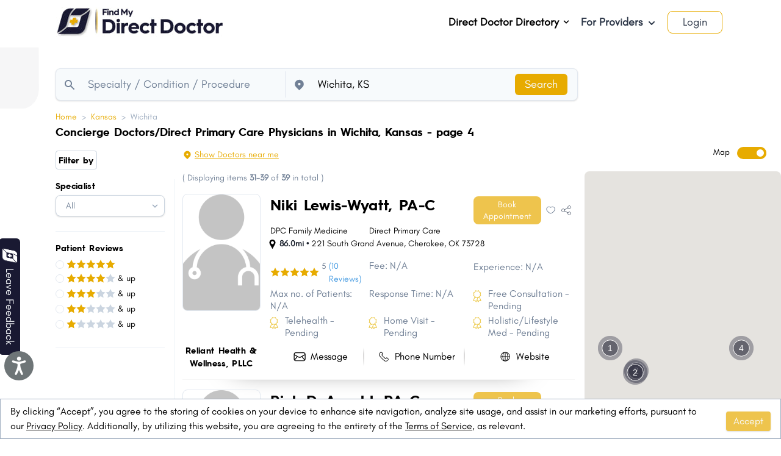

--- FILE ---
content_type: text/html; charset=utf-8
request_url: https://www.findmydirectdoctor.com/all/doctors/ks/wichita?page=4
body_size: 55760
content:
<!DOCTYPE html>
<html lang="en-US">
  <head>
    <link rel="icon" href="https://mydirectdoctor.s3.amazonaws.com/favicon.ico" type="image/x-icon">
    <link rel="apple-touch-icon" href="https://mydirectdoctor.s3.amazonaws.com/favicon-ios.png" />
    <link rel="icon" href="https://mydirectdoctor.s3.amazonaws.com/logo_192_by_192.png">
    <title>Find the nearest Concierge Doctors and Direct Primary Care Physicians in Wichita, Kansas  - Page 4</title>
  <META NAME="ROBOTS" CONTENT="INDEX, FOLLOW">

<meta name="viewport" content="width=device-width, initial-scale=1.0">
<meta name="currentLanguage" content="en" />
<meta name="description" content="Find nearest Direct Primary Care Physicians and Concierge Doctors in Wichita, Kansas on Findmydirectdoctor.com. Search by specialties, localities, symptoms, conditions etc  - Page 4.">
      <link rel="canonical" href="https://www.findmydirectdoctor.com/all/doctors/ks/wichita?page=4">

<!-- Open Graph / Facebook -->
<meta property="og:type" content="website">
<meta property="og:url" content="https://www.findmydirectdoctor.com/all/doctors/ks/wichita?page=4">
<meta property="og:title" content="Find the nearest Concierge Doctors and Direct Primary Care Physicians in Wichita, Kansas  - Page 4">
<meta property="og:description" content="Find nearest Direct Primary Care Physicians and Concierge Doctors in Wichita, Kansas on Findmydirectdoctor.com. Search by specialties, localities, symptoms, conditions etc  - Page 4.">


  <meta property="og:image" content="https://mydirectdoctor.s3.amazonaws.com/fdd-logo-transperent-og.png">
<!-- Twitter -->
<meta name="twitter:site" content="@FindMyDirectDoc" />
<meta property="twitter:card" content="summary_large_image">
<meta property="twitter:url" content="https://www.findmydirectdoctor.com/all/doctors/ks/wichita?page=4">
<meta property="twitter:title" content="Find the nearest Concierge Doctors and Direct Primary Care Physicians in Wichita, Kansas  - Page 4">
<meta property="twitter:description" content="Find nearest Direct Primary Care Physicians and Concierge Doctors in Wichita, Kansas on Findmydirectdoctor.com. Search by specialties, localities, symptoms, conditions etc  - Page 4.">

  <meta property="twitter:image" content="https://mydirectdoctor.s3.amazonaws.com/fdd-logo-transperent-og.png">

    <meta name="csrf-param" content="authenticity_token" />
<meta name="csrf-token" content="edXk+V2E3Z6KoJ26YAwOF6iPwA/lZrBVAU0yrjvKsf3l61yb1SFlI2NzShiMIfffsSf7ZLg4hlG0FPgXMKC4zQ==" />
    
    <meta name="facebook-domain-verification" content="zl6qhmq7w76repsmsvm9ddp07fpa59" />
    <link rel="dns-prefetch" href="https://cdn.rawgit.com">
    <link rel="dns-prefetch" href="https://www.googletagmanager.com">
    <link rel="dns-prefetch" href="https://maps.googleapis.com">
    <link rel="dns-prefetch" href="https://connect.facebook.net">
    <link rel="dns-prefetch" href="https://cdn.pagesense.io">

      <style>
        .mapboxgl-map{font:12px/20px Helvetica Neue,Arial,Helvetica,sans-serif;-webkit-tap-highlight-color:rgb(0 0 0/0)}.mapboxgl-map:-webkit-full-screen{height:100%;width:100%}.mapboxgl-ctrl-top-right{pointer-events:none;position:absolute;z-index:2;right:0;top:0}@-webkit-keyframes mapboxgl-spin{to{transform:rotate(1turn)}}@keyframes mapboxgl-spin{0%{transform:rotate(0deg)}to{transform:rotate(1turn)}}@-webkit-keyframes mapboxgl-user-location-dot-pulse{to{opacity:0;transform:scale(1)}}@keyframes mapboxgl-user-location-dot-pulse{0%{opacity:1;transform:scale(1)}70%{opacity:0;transform:scale(3)}to{opacity:0;transform:scale(1)}}@font-face{font-family:HurmeBold;src:url(/packs/media/stylesheets/fonts/Hurme_Geometric_Sans_3_W03_Bold-1b691f4637dd58c971711cd611f5f6bd.ttf) format("truetype");font-weight:700;font-style:normal;font-display:swap}@font-face{font-family:Glacial;src:url(/packs/media/stylesheets/fonts/GlacialIndifference-Regular-13dc531a2ffd9ca7eeb500515774fa74.otf) format("opentype");font-weight:400;font-style:normal;font-display:swap}@font-face{font-family:GlacialItalic;src:url(/packs/media/stylesheets/fonts/GlacialIndifference-Italic-69b161f1f0d94f15afefbd34a37566d8.otf) format("opentype");font-weight:400;font-style:italic;font-display:swap}@font-face{font-family:GlacialBold;src:url(/packs/media/stylesheets/fonts/GlacialIndifference-Bold-f801e234d51049bd538d3d95f6f4e110.otf) format("opentype");font-weight:400;font-style:bold;font-display:swap}/*! normalize.css v8.0.1 | MIT License | github.com/necolas/normalize.css */html{line-height:1.15;-webkit-text-size-adjust:100%}body{margin:0}main{display:block}h1{font-size:2em;margin:.67em 0}hr{box-sizing:content-box;height:0;overflow:visible}a{background-color:transparent}abbr[title]{border-bottom:none;text-decoration:underline;-webkit-text-decoration:underline dotted;text-decoration:underline dotted}b,strong{font-weight:bolder}code{font-family:monospace,monospace;font-size:1em}small{font-size:80%}sub{font-size:75%;line-height:0;position:relative;vertical-align:baseline;bottom:-.25em}img{border-style:none}button,input,select,textarea{font-family:inherit;font-size:100%;line-height:1.15;margin:0}button,input{overflow:visible}button,select{text-transform:none}[type=button],[type=reset],[type=submit],button{-webkit-appearance:button}[type=button]::-moz-focus-inner,[type=reset]::-moz-focus-inner,[type=submit]::-moz-focus-inner,button::-moz-focus-inner{border-style:none;padding:0}[type=button]:-moz-focusring,[type=reset]:-moz-focusring,[type=submit]:-moz-focusring,button:-moz-focusring{outline:1px dotted ButtonText}textarea{overflow:auto}[type=checkbox],[type=radio]{box-sizing:border-box;padding:0}[type=number]::-webkit-inner-spin-button,[type=number]::-webkit-outer-spin-button{height:auto}[type=search]{-webkit-appearance:textfield;outline-offset:-2px}[type=search]::-webkit-search-decoration{-webkit-appearance:none}details{display:block}summary{display:list-item}[hidden],template{display:none}blockquote,dl,figure,h1,h2,h3,h4,h5,h6,hr,p{margin:0}button{background-color:transparent;background-image:none}button:focus{outline:1px dotted;outline:5px auto -webkit-focus-ring-color}ol,ul{list-style:none;margin:0;padding:0}html{font-family:system-ui,-apple-system,BlinkMacSystemFont,Segoe UI,Roboto,Helvetica Neue,Arial,Noto Sans,sans-serif,Apple Color Emoji,Segoe UI Emoji,Segoe UI Symbol,Noto Color Emoji;line-height:1.5}*,:after,:before{box-sizing:border-box;border:0 solid #e2e8f0}hr{border-top-width:1px}img{border-style:solid}textarea{resize:vertical}input::-moz-placeholder,textarea::-moz-placeholder{color:#a0aec0}input:-ms-input-placeholder,textarea:-ms-input-placeholder{color:#a0aec0}input::placeholder,textarea::placeholder{color:#a0aec0}[role=button],button{cursor:pointer}table{border-collapse:collapse}h1,h2,h3,h4,h5,h6{font-size:inherit;font-weight:inherit}a{color:inherit;text-decoration:inherit}button,input,select,textarea{padding:0;line-height:inherit;color:inherit}code{font-family:Menlo,Monaco,Consolas,Liberation Mono,Courier New,monospace}iframe,img,object,svg,video{display:block;vertical-align:middle}img,video{max-width:100%;height:auto}.container{width:100%}@media (min-width:640px){.container{max-width:640px}}@media (min-width:768px){.container{max-width:768px}}@media (min-width:1024px){.container{max-width:1024px}}@media (min-width:1280px){.container{max-width:1280px}}.hoverable{position:static}.profile-menu{display:none}.hoverable:hover .profile-menu{display:block}.h-50vh{max-height:50vh}.megamenu li>ul{transform:translateX(100%) scale(0)}.megamenu li:hover>ul{transform:translateX(101%) scale(1)}.megamenu .group:hover .group-hover\:scale-100{transform:scale(1)}.megamenu .scale-0{transform:scale(0)}.megamenu .min-w-32{min-width:8rem}.megamenu .nested-menu{width:40vw;max-height:80vh;overflow:auto;margin:1.25rem 6px 0 0;border-radius:0 10px 10px 10px}.megamenu .border-l-6{border-left-width:6px}.rounded-2lg{border-radius:1.5rem}.rounded-br-2lg{border-bottom-right-radius:2.5rem}.rounded-tl-2lg{border-top-left-radius:2.5rem}.rounded-3lg{border-radius:2.5rem}.blog-bg-gray{background-color:#dcdcdc}.post h2 strong{font-size:1.75rem}.post h2 strong,.post h3 strong{--text-opacity:1;color:#191932;color:rgba(25,25,50,var(--text-opacity));font-family:HurmeBold}.post h3 strong{font-size:18px}.post h3{font-size:1.5rem}.post h2{font-size:1.75rem}.post ul{list-style-type:disc;padding-left:1.5rem}.post ul li{padding-top:.5rem;padding-bottom:.5rem}.post ol{list-style-type:decimal;padding-left:1.5rem}.post ol li{padding-top:.5rem;padding-bottom:.5rem}.post a{--text-opacity:1;color:#13347f;color:rgba(19,52,127,var(--text-opacity))}.post p{padding-top:1.25rem}.post h1,.post h2,.post h3,.post h4{padding-top:1.5rem;padding-bottom:0}.post a:hover{border-bottom-width:1px;--border-opacity:1;border-color:#13347f;border-color:rgba(19,52,127,var(--border-opacity))}.section2-bg-yellow{background-color:#fefdf9}.section3-bg-gray{background-color:#fbfbfb}.subscribe-bg-gray{background-color:#e4e4e4}.radio-toolbar input[type=radio]{opacity:0;position:fixed;width:0}.radio-toolbar label{display:inline-block;width:4rem;border-width:1px;--border-opacity:1;border-color:#e7ab00;border-color:rgba(231,171,0,var(--border-opacity));padding:.25rem .5rem;--text-opacity:1;color:#718096;color:rgba(113,128,150,var(--text-opacity));border-radius:9999px;text-align:center;--bg-opacity:1;background-color:#fff;background-color:rgba(255,255,255,var(--bg-opacity))}.radio-toolbar label:hover{cursor:pointer}.radio-toolbar input[type=radio]:focus+label,.radio-toolbar label:hover{--bg-opacity:1;background-color:#e7ab00;background-color:rgba(231,171,0,var(--bg-opacity));--text-opacity:1;color:#f7fafc;color:rgba(247,250,252,var(--text-opacity))}.radio-toolbar input[type=radio]:focus+label{box-shadow:0 25px 50px -12px rgba(0,0,0,.25)}.radio-toolbar input[type=radio]:checked+label{--bg-opacity:1;background-color:#e7ab00;background-color:rgba(231,171,0,var(--bg-opacity));--text-opacity:1;color:#f7fafc;color:rgba(247,250,252,var(--text-opacity))}.filter-checkbox-button input[type=checkbox]{opacity:0;position:fixed;width:0}.filter-checkbox-button label{display:inline-block;border-width:2px;padding:.25rem .5rem;border-radius:.375rem;text-align:center;--bg-opacity:1;background-color:#fff;background-color:rgba(255,255,255,var(--bg-opacity));width:100%}.filter-checkbox-button label:hover{cursor:pointer}.filter-checkbox-button input[type=checkbox]:focus+label,.filter-checkbox-button label:hover{--bg-opacity:1;background-color:#a0aec0;background-color:rgba(160,174,192,var(--bg-opacity));--text-opacity:1;color:#f7fafc;color:rgba(247,250,252,var(--text-opacity))}.filter-checkbox-button input[type=checkbox]:focus+label{box-shadow:0 25px 50px -12px rgba(0,0,0,.25)}.filter-checkbox-button input[type=checkbox]:checked+label{--bg-opacity:1;background-color:#a0aec0;background-color:rgba(160,174,192,var(--bg-opacity));--text-opacity:1;color:#2d3748;color:rgba(45,55,72,var(--text-opacity));--border-opacity:1;border-color:#2d3748;border-color:rgba(45,55,72,var(--border-opacity))}.filter-radio-button input[type=radio]{opacity:0;position:fixed;width:0}.filter-radio-button label{display:inline-block;border-width:2px;padding:.25rem .5rem;border-radius:.375rem;text-align:center;--bg-opacity:1;background-color:#fff;background-color:rgba(255,255,255,var(--bg-opacity));width:100%}.filter-radio-button label:hover{cursor:pointer}.filter-radio-button input[type=radio]:focus+label,.filter-radio-button label:hover{--bg-opacity:1;background-color:#a0aec0;background-color:rgba(160,174,192,var(--bg-opacity));--text-opacity:1;color:#f7fafc;color:rgba(247,250,252,var(--text-opacity))}.filter-radio-button input[type=radio]:focus+label{box-shadow:0 25px 50px -12px rgba(0,0,0,.25)}.filter-radio-button input[type=radio]:checked+label{--bg-opacity:1;background-color:#a0aec0;background-color:rgba(160,174,192,var(--bg-opacity));--text-opacity:1;color:#2d3748;color:rgba(45,55,72,var(--text-opacity));--border-opacity:1;border-color:#2d3748;border-color:rgba(45,55,72,var(--border-opacity))}.about .a,.about a:hover{--text-opacity:1;color:#e7ab00;color:rgba(231,171,0,var(--text-opacity))}.about a:hover{border-bottom-width:1px}.toggle-checkbox:checked{right:0;--border-opacity:1;border-color:#e7ab00;border-color:rgba(231,171,0,var(--border-opacity))}.toggle-checkbox:checked+.toggle-label{--bg-opacity:1;background-color:#e7ab00;background-color:rgba(231,171,0,var(--bg-opacity))}.google-map{height:700px;width:100%}.box-bottom-shadow{box-shadow:0 60px 42px -86px #000;border-bottom:1px solid #f7f7f7}.box-right-shadow{box-shadow:60px 0 80px -70px #000}.tab-active{border-top-width:4px;border-radius:.25rem;padding-top:.25rem;padding-bottom:.25rem;--border-opacity:1;border-color:#e7ab00;border-color:rgba(231,171,0,var(--border-opacity))}.job-tab-active{border-top-width:8px;border-radius:.5rem;padding-left:.5rem;padding-right:.5rem;--border-opacity:1;border-color:#e7ab00;border-color:rgba(231,171,0,var(--border-opacity))}.about-gray-background-light{background-image:url(/packs/media/images/about_top_header-b7ba40e2bfd7a5697d6cafd8993aff73.svg);background-size:contain}.about-background-1{background:linear-gradient(180deg,#f4f4f4,#efefef,#e0e0e0,#afb1b1);border-radius:40px}.mission-background-1{background:linear-gradient(180deg,#fbfbfb,#e1e1e1);border-radius:40px}.form-radio{-webkit-appearance:none;-moz-appearance:none;appearance:none;-webkit-print-color-adjust:exact;color-adjust:exact;display:inline-block;vertical-align:middle;background-origin:border-box;-webkit-user-select:none;-moz-user-select:none;-ms-user-select:none;user-select:none;flex-shrink:0;border-radius:100%;height:1em;width:1em;color:#4299e1;background-color:#fff;border-color:#e2e8f0;border-width:1px}.form-radio:checked{background-image:url("data:image/svg+xml;charset=utf-8,%3Csvg viewBox='0 0 16 16' fill='%23fff' xmlns='http://www.w3.org/2000/svg'%3E%3Ccircle cx='8' cy='8' r='3'/%3E%3C/svg%3E");border-color:transparent;background-color:currentColor;background-size:100% 100%;background-position:50%;background-repeat:no-repeat}@media screen and (max-width:540px){.sidebar{position:fixed;background:#f7f7f7;left:-22px;top:0;z-index:99;border:1px solid #e1e1e4;height:100%;overflow:auto;padding-left:50px}.form-radio{width:1.5em;height:1.5em}#consent-popup{padding:0!important}}@media screen and (max-width:768px){.slider__arrow--prev{left:0!important}.slider__arrow--next,.slider__arrow--prev{background:#fff;border-radius:50%;width:40px!important;height:40px!important}.slider__arrow--next{right:0!important}.circle-doctors{height:30rem!important;background-position:-36px}}@media screen and (min-width:540px) and (max-width:900px){.circle-doctors{width:40rem!important;height:40rem!important;margin:auto}}.search_width{width:72%}.circle-doctors{background-image:url(/packs/media/images/image-ad1edba28587d2f4f16e27eff9573746.png);background-size:cover;background-repeat:no-repeat;height:37rem}@media only screen and (max-width:768px){.circle-doctors{height:52rem}}.circle-padding{top:50%;left:50%;transform:translate(-50%,-50%)}@media only screen and (min-width:1024px){.-ml-14r{margin-left:-14rem}}.location-icon .ap-input{padding-left:40px!important}.location-icon .ap-input-icon{left:30px!important}.rounded-16px{border-radius:16px}.directory-1{border-right:4px solid #e4e3e3;border-bottom:3px solid #e4e3e3;border-top:3px solid #e4e3e3;z-index:9}.directory-1-circle{width:10rem;height:10rem;border:14px solid #f3f4f5;background:linear-gradient(90deg,#fefefe,#dfdfdf);box-shadow:inset 0 0 10px #000;z-index:9}.directory-2{z-index:9}.directory-2-circle{width:11rem;height:11rem;border:22px solid #d6d6d6;background:linear-gradient(90deg,#fefefe,#dfdfdf);box-shadow:0 0 20px rgba(0,0,0,.2);z-index:9}.line{height:4px;background:transparent}.line:before{content:"";height:10px;width:50px;float:left;background:#e7ab3f;top:7rem;position:absolute;left:14.3rem}.line:after{float:right}.h-80{height:80%}.practice-bg{background-color:#f1f1f1;border-radius:28px}.line-pos{left:7rem}.bottom-dot,.top-dot{left:50%;transform:translate(-50%,-50%)}.bottom-dot{bottom:-20px}.right-dot{top:50%;transform:translate(-50%,-50%);right:-20px}.custom-check .checkbox-cont{display:block;position:relative;cursor:pointer;font-size:1rem;-webkit-user-select:none;-moz-user-select:none;-ms-user-select:none;user-select:none}.custom-check .checkbox-cont input{position:absolute;opacity:0;cursor:pointer;height:0;width:0}.custom-check .checkmark{position:absolute;top:0;left:0;height:1.25rem;width:1.25rem;--bg-opacity:1;background-color:#edf2f7;background-color:rgba(237,242,247,var(--bg-opacity))}.custom-check .checkbox-cont:hover input~.checkmark{--bg-opacity:1;background-color:#cbd5e0;background-color:rgba(203,213,224,var(--bg-opacity))}.custom-check .checkbox-cont input:checked~.checkmark{--bg-opacity:1;background-color:#e7ab00;background-color:rgba(231,171,0,var(--bg-opacity))}.custom-check .checkmark:after{position:absolute;display:none;content:""}.custom-check .checkbox-cont input:checked~.checkmark:after{display:block}.custom-check .checkbox-cont .checkmark:after{--border-opacity:1;border-color:#fff;border-color:rgba(255,255,255,var(--border-opacity));left:8px;top:4px;width:5px;height:10px;border-width:0 3px 3px 0;transform:rotate(45deg)}.shadow-3d{box-shadow:inset 0 0 2px hsla(0,0%,100%,.5),2px 2px 6px rgba(0,0,0,.6)}.auto_complete{box-shadow:0 1px 3px 0 rgba(0,0,0,.1),0 1px 2px 0 rgba(0,0,0,.6)!important;border:1px solid #e2e8f0!important;border-radius:.5rem!important;color:#718096!important;font-size:1rem;padding:0 1rem 0 2.5rem!important}.auto_complete,.autoComplete_wrapper{width:100%!important}.autoComplete_wrapper:before{content:"\1F50D";position:absolute;left:0;top:13px;height:24px;width:24px;margin-left:.5em;overflow:visible;display:inline-block;line-height:24px;z-index:1}input::-webkit-input-placeholder{color:#718096!important}@media not all and (min-resolution:0.001dpcm){.ap-input-icon svg{left:-7%!important}}#consent-popup{position:fixed;bottom:0;left:0;right:0;background-color:#fff;transition:opacity 1s ease}.autocomplete-div{position:relative;display:inline-block}.autocomplete-div .autocomplete{top:53px;margin-left:49px;max-height:300px;z-index:25;box-shadow:0 10px 15px -3px rgba(0,0,0,.1),0 4px 6px -2px rgba(0,0,0,.05);list-style-type:none;position:absolute;width:100%;overflow:auto;--bg-opacity:1;background-color:#fff;background-color:rgba(255,255,255,var(--bg-opacity))}.autocomplete-div .autocomplete li{display:relative;list-style:none;padding:5px 20px}.autocomplete-div .autocomplete .active,.autocomplete-div .autocomplete li:hover{background-color:bisque}.review .autocomplete{top:unset!important;margin-top:-7px;margin-left:0}.doctor-cost ul{list-style-type:disc!important;padding-left:1rem}.doctor-cost ul li ul{list-style-type:circle!important}.bg-job{background-image:url(/packs/media/images/job_bg-2ecce6e8395b15493280053a6a01b0e9.png)}li .credentail-time-line{height:calc(100% + 25px)!important}li:last-child .credentail-time-line{height:0!important}.blog-advertisement-1{height:250px;width:100%}.border-b-4{border-bottom:4px solid}.error_border{border-color:#f56565;border-color:rgba(245,101,101,var(--border-opacity));border-width:2px}.slot-booked{background-color:#ddd;cursor:auto;border:1px solid #777}.disabled-button{background-color:#d1b974!important;cursor:auto}.alert-banner{-webkit-animation:slide-in-top .5s cubic-bezier(.25,.46,.45,.94) both;animation:slide-in-top .5s cubic-bezier(.25,.46,.45,.94) both}.alert-banner input:checked~*{-webkit-animation:slide-out-top .5s cubic-bezier(.55,.085,.68,.53) both;animation:slide-out-top .5s cubic-bezier(.55,.085,.68,.53) both}@keyframes slide-in-top{0%{transform:translateY(-1000px);opacity:0}to{transform:translateY(0);opacity:1}}@keyframes slide-out-top{0%{transform:translateY(0);opacity:1}to{transform:translateY(-1000px);opacity:0}}@keyframes slide-in-bottom{0%{transform:translateY(1000px);opacity:0}to{transform:translateY(0);opacity:1}}@keyframes slide-out-bottom{0%{transform:translateY(0);opacity:1}to{transform:translateY(1000px);opacity:0}}@keyframes slide-in-right{0%{transform:translateX(1000px);opacity:0}to{transform:translateX(0);opacity:1}}@keyframes fade-out-right{0%{transform:translateX(0);opacity:1}to{transform:translateX(50px);opacity:0}}.form-stars .stars{background:url(/packs/media/images/stars-2fbe52e395ab8f4b05e1887fe25cc165.svg) repeat-x 0 0;width:150px}.form-stars .stars input[type=radio]{position:absolute;opacity:0;filter:alpha(opacity=0)}.form-stars .stars input[type=radio].star-5:checked~span{width:100%}.form-stars .stars input[type=radio].star-4:checked~span{width:80%}.form-stars .stars input[type=radio].star-3:checked~span{width:60%}.form-stars .stars input[type=radio].star-2:checked~span{width:40%}.form-stars .stars input[type=radio].star-1:checked~span{width:20%}.form-stars .stars label{display:block;width:30px;height:30px;margin:0!important;padding:0!important;text-indent:-999em;float:left;position:relative;z-index:10;background:transparent!important;cursor:pointer}.form-stars .stars label:hover~span{background-position:0 -60px}.form-stars .stars label.star-5:hover~span{width:100%!important}.form-stars .stars label.star-4:hover~span{width:80%!important}.form-stars .stars label.star-3:hover~span{width:60%!important}.form-stars .stars label.star-2:hover~span{width:40%!important}.form-stars .stars label.star-1:hover~span{width:20%!important}.form-stars .stars span{display:block;width:0;position:relative;top:0;left:0;height:30px;background:url(/packs/media/images/stars-2fbe52e395ab8f4b05e1887fe25cc165.svg) repeat-x 0 -60px;transition:width .5s}.radio-box input[type=radio]{-webkit-appearance:none;margin-right:10px}.radio-box div label,.radio-box label{height:180px;width:240px;border:6px solid #e7ab00;position:relative;margin:auto;border-radius:10px;color:#e7ab00;transition:.5s}.radio-box label>span{font-size:25px;position:absolute;top:50%;left:50%;transform:translate(-50%,80%);font-family:Poppins,sans-serif;font-weight:500}.radio-box input[type=radio]:checked+label{background-color:#e7ab00;color:#fff;box-shadow:0 15px 45px #e7ab00}@media screen and (max-width:540px){.radio-box div label,.radio-box label{height:160px;width:150px;margin:10px}}.space-y-1>:not(template)~:not(template){--space-y-reverse:0;margin-top:calc(0.25rem*(1 - var(--space-y-reverse)));margin-bottom:calc(0.25rem*var(--space-y-reverse))}.space-x-1>:not(template)~:not(template){--space-x-reverse:0;margin-right:calc(0.25rem*var(--space-x-reverse));margin-left:calc(0.25rem*(1 - var(--space-x-reverse)))}.space-y-2>:not(template)~:not(template){--space-y-reverse:0;margin-top:calc(0.5rem*(1 - var(--space-y-reverse)));margin-bottom:calc(0.5rem*var(--space-y-reverse))}.space-x-2>:not(template)~:not(template){--space-x-reverse:0;margin-right:calc(0.5rem*var(--space-x-reverse));margin-left:calc(0.5rem*(1 - var(--space-x-reverse)))}.space-y-4>:not(template)~:not(template){--space-y-reverse:0;margin-top:calc(1rem*(1 - var(--space-y-reverse)));margin-bottom:calc(1rem*var(--space-y-reverse))}.space-x-4>:not(template)~:not(template){--space-x-reverse:0;margin-right:calc(1rem*var(--space-x-reverse));margin-left:calc(1rem*(1 - var(--space-x-reverse)))}.divide-y>:not(template)~:not(template){--divide-y-reverse:0;border-top-width:calc(1px*(1 - var(--divide-y-reverse)));border-bottom-width:calc(1px*var(--divide-y-reverse))}.divide-gray-200>:not(template)~:not(template){--divide-opacity:1;border-color:#edf2f7;border-color:rgba(237,242,247,var(--divide-opacity))}.divide-indigo-400>:not(template)~:not(template){--divide-opacity:1;border-color:#7f9cf5;border-color:rgba(127,156,245,var(--divide-opacity))}.appearance-none{-webkit-appearance:none;-moz-appearance:none;appearance:none}.bg-transparent{background-color:transparent}.bg-black{--bg-opacity:1;background-color:#000;background-color:rgba(0,0,0,var(--bg-opacity))}.bg-white{--bg-opacity:1;background-color:#fff;background-color:rgba(255,255,255,var(--bg-opacity))}.bg-gray-100{--bg-opacity:1;background-color:#f7fafc;background-color:rgba(247,250,252,var(--bg-opacity))}.bg-gray-200{--bg-opacity:1;background-color:#edf2f7;background-color:rgba(237,242,247,var(--bg-opacity))}.bg-gray-300{--bg-opacity:1;background-color:#e2e8f0;background-color:rgba(226,232,240,var(--bg-opacity))}.bg-gray-400{--bg-opacity:1;background-color:#cbd5e0;background-color:rgba(203,213,224,var(--bg-opacity))}.bg-gray-500{--bg-opacity:1;background-color:#a0aec0;background-color:rgba(160,174,192,var(--bg-opacity))}.bg-gray-700{--bg-opacity:1;background-color:#4a5568;background-color:rgba(74,85,104,var(--bg-opacity))}.bg-gray-800{--bg-opacity:1;background-color:#2d3748;background-color:rgba(45,55,72,var(--bg-opacity))}.bg-gray-900{--bg-opacity:1;background-color:#1a202c;background-color:rgba(26,32,44,var(--bg-opacity))}.bg-red-400{--bg-opacity:1;background-color:#fc8181;background-color:rgba(252,129,129,var(--bg-opacity))}.bg-red-500{--bg-opacity:1;background-color:#f56565;background-color:rgba(245,101,101,var(--bg-opacity))}.bg-red-800{--bg-opacity:1;background-color:#9b2c2c;background-color:rgba(155,44,44,var(--bg-opacity))}.bg-orange-500{--bg-opacity:1;background-color:#ed8936;background-color:rgba(237,137,54,var(--bg-opacity))}.bg-yellow-100{--bg-opacity:1;background-color:ivory;background-color:rgba(255,255,240,var(--bg-opacity))}.bg-yellow-200{--bg-opacity:1;background-color:#fefcbf;background-color:rgba(254,252,191,var(--bg-opacity))}.bg-green-500{--bg-opacity:1;background-color:#48bb78;background-color:rgba(72,187,120,var(--bg-opacity))}.bg-blue-100{--bg-opacity:1;background-color:#ebf8ff;background-color:rgba(235,248,255,var(--bg-opacity))}.bg-blue-200{--bg-opacity:1;background-color:#bee3f8;background-color:rgba(190,227,248,var(--bg-opacity))}.bg-indigo-100{--bg-opacity:1;background-color:#ebf4ff;background-color:rgba(235,244,255,var(--bg-opacity))}.bg-indigo-300{--bg-opacity:1;background-color:#a3bffa;background-color:rgba(163,191,250,var(--bg-opacity))}.bg-purple-600{--bg-opacity:1;background-color:#805ad5;background-color:rgba(128,90,213,var(--bg-opacity))}.bg-doctor-blue{--bg-opacity:1;background-color:#191932;background-color:rgba(25,25,50,var(--bg-opacity))}.bg-doctor-yellow{--bg-opacity:1;background-color:#e7ab00;background-color:rgba(231,171,0,var(--bg-opacity))}.bg-doctor-yellow-500{--bg-opacity:1;background-color:#eec44d;background-color:rgba(238,196,77,var(--bg-opacity))}.bg-doctor-gray-100{--bg-opacity:1;background-color:#efeff1;background-color:rgba(239,239,241,var(--bg-opacity))}.bg-doctor-yellow-100{--bg-opacity:1;background-color:#fdf7ea;background-color:rgba(253,247,234,var(--bg-opacity))}.bg-facebook-blue{--bg-opacity:1;background-color:#39589c;background-color:rgba(57,88,156,var(--bg-opacity))}.bg-google-red{--bg-opacity:1;background-color:#e25345;background-color:rgba(226,83,69,var(--bg-opacity))}.bg-twitter-blue{--bg-opacity:1;background-color:#00b3f3;background-color:rgba(0,179,243,var(--bg-opacity))}.bg-linkedin-blue{--bg-opacity:1;background-color:#007ab8;background-color:rgba(0,122,184,var(--bg-opacity))}.hover\:bg-white:hover{--bg-opacity:1;background-color:#fff;background-color:rgba(255,255,255,var(--bg-opacity))}.hover\:bg-gray-100:hover{--bg-opacity:1;background-color:#f7fafc;background-color:rgba(247,250,252,var(--bg-opacity))}.hover\:bg-gray-200:hover{--bg-opacity:1;background-color:#edf2f7;background-color:rgba(237,242,247,var(--bg-opacity))}.hover\:bg-gray-300:hover{--bg-opacity:1;background-color:#e2e8f0;background-color:rgba(226,232,240,var(--bg-opacity))}.hover\:bg-gray-400:hover{--bg-opacity:1;background-color:#cbd5e0;background-color:rgba(203,213,224,var(--bg-opacity))}.hover\:bg-red-100:hover{--bg-opacity:1;background-color:#fff5f5;background-color:rgba(255,245,245,var(--bg-opacity))}.hover\:bg-red-600:hover{--bg-opacity:1;background-color:#e53e3e;background-color:rgba(229,62,62,var(--bg-opacity))}.hover\:bg-yellow-300:hover{--bg-opacity:1;background-color:#faf089;background-color:rgba(250,240,137,var(--bg-opacity))}.hover\:bg-yellow-400:hover{--bg-opacity:1;background-color:#f6e05e;background-color:rgba(246,224,94,var(--bg-opacity))}.hover\:bg-yellow-500:hover{--bg-opacity:1;background-color:#ecc94b;background-color:rgba(236,201,75,var(--bg-opacity))}.hover\:bg-green-600:hover{--bg-opacity:1;background-color:#38a169;background-color:rgba(56,161,105,var(--bg-opacity))}.hover\:bg-blue-400:hover{--bg-opacity:1;background-color:#63b3ed;background-color:rgba(99,179,237,var(--bg-opacity))}.hover\:bg-blue-500:hover{--bg-opacity:1;background-color:#4299e1;background-color:rgba(66,153,225,var(--bg-opacity))}.hover\:bg-doctor-yellow:hover{--bg-opacity:1;background-color:#e7ab00;background-color:rgba(231,171,0,var(--bg-opacity))}.hover\:bg-doctor-yellow-500:hover{--bg-opacity:1;background-color:#eec44d;background-color:rgba(238,196,77,var(--bg-opacity))}.focus\:bg-white:focus{--bg-opacity:1;background-color:#fff;background-color:rgba(255,255,255,var(--bg-opacity))}.bg-opacity-50{--bg-opacity:0.5}.bg-opacity-75{--bg-opacity:0.75}.bg-center{background-position:50%}.bg-no-repeat{background-repeat:no-repeat}.bg-cover{background-size:cover}.bg-contain{background-size:contain}.border-collapse{border-collapse:collapse}.border-transparent{border-color:transparent}.border-black{--border-opacity:1;border-color:#000;border-color:rgba(0,0,0,var(--border-opacity))}.border-white{--border-opacity:1;border-color:#fff;border-color:rgba(255,255,255,var(--border-opacity))}.border-gray-100{--border-opacity:1;border-color:#f7fafc;border-color:rgba(247,250,252,var(--border-opacity))}.border-gray-200{--border-opacity:1;border-color:#edf2f7;border-color:rgba(237,242,247,var(--border-opacity))}.border-gray-300{--border-opacity:1;border-color:#e2e8f0;border-color:rgba(226,232,240,var(--border-opacity))}.border-gray-400{--border-opacity:1;border-color:#cbd5e0;border-color:rgba(203,213,224,var(--border-opacity))}.border-gray-500{--border-opacity:1;border-color:#a0aec0;border-color:rgba(160,174,192,var(--border-opacity))}.border-gray-600{--border-opacity:1;border-color:#718096;border-color:rgba(113,128,150,var(--border-opacity))}.border-gray-700{--border-opacity:1;border-color:#4a5568;border-color:rgba(74,85,104,var(--border-opacity))}.border-gray-800{--border-opacity:1;border-color:#2d3748;border-color:rgba(45,55,72,var(--border-opacity))}.border-red-400{--border-opacity:1;border-color:#fc8181;border-color:rgba(252,129,129,var(--border-opacity))}.border-red-500{--border-opacity:1;border-color:#f56565;border-color:rgba(245,101,101,var(--border-opacity))}.border-blue-400{--border-opacity:1;border-color:#63b3ed;border-color:rgba(99,179,237,var(--border-opacity))}.border-indigo-900{--border-opacity:1;border-color:#3c366b;border-color:rgba(60,54,107,var(--border-opacity))}.border-purple-600{--border-opacity:1;border-color:#805ad5;border-color:rgba(128,90,213,var(--border-opacity))}.border-doctor-blue{--border-opacity:1;border-color:#191932;border-color:rgba(25,25,50,var(--border-opacity))}.border-doctor-yellow{--border-opacity:1;border-color:#e7ab00;border-color:rgba(231,171,0,var(--border-opacity))}.border-doctor-yellow-500{--border-opacity:1;border-color:#eec44d;border-color:rgba(238,196,77,var(--border-opacity))}.hover\:border-gray-500:hover{--border-opacity:1;border-color:#a0aec0;border-color:rgba(160,174,192,var(--border-opacity))}.hover\:border-yellow-300:hover{--border-opacity:1;border-color:#faf089;border-color:rgba(250,240,137,var(--border-opacity))}.hover\:border-yellow-400:hover{--border-opacity:1;border-color:#f6e05e;border-color:rgba(246,224,94,var(--border-opacity))}.hover\:border-doctor-blue:hover{--border-opacity:1;border-color:#191932;border-color:rgba(25,25,50,var(--border-opacity))}.focus\:border-yellow-300:focus{--border-opacity:1;border-color:#faf089;border-color:rgba(250,240,137,var(--border-opacity))}.focus\:border-blue-500:focus{--border-opacity:1;border-color:#4299e1;border-color:rgba(66,153,225,var(--border-opacity))}.rounded-sm{border-radius:.125rem}.rounded{border-radius:.25rem}.rounded-md{border-radius:.375rem}.rounded-lg{border-radius:.5rem}.rounded-xl{border-radius:.75rem}.rounded-2xl{border-radius:1rem}.rounded-full{border-radius:9999px}.rounded-2lg{border-radius:1rem}.rounded-t{border-top-left-radius:.25rem}.rounded-r,.rounded-t{border-top-right-radius:.25rem}.rounded-r{border-bottom-right-radius:.25rem}.rounded-l{border-top-left-radius:.25rem;border-bottom-left-radius:.25rem}.rounded-t-lg{border-top-left-radius:.5rem;border-top-right-radius:.5rem}.rounded-br-none{border-bottom-right-radius:0}.rounded-bl-none{border-bottom-left-radius:0}.rounded-tl-md{border-top-left-radius:.375rem}.rounded-tr-md{border-top-right-radius:.375rem}.rounded-tl-lg{border-top-left-radius:.5rem}.rounded-tr-lg{border-top-right-radius:.5rem}.rounded-br-lg{border-bottom-right-radius:.5rem}.rounded-bl-lg{border-bottom-left-radius:.5rem}.rounded-tl-2lg{border-top-left-radius:1rem}.rounded-br-2lg{border-bottom-right-radius:1rem}.border-solid{border-style:solid}.border-0{border-width:0}.border-2{border-width:2px}.border-4{border-width:4px}.border-8{border-width:8px}.border{border-width:1px}.border-r-0{border-right-width:0}.border-t-2{border-top-width:2px}.border-r-2{border-right-width:2px}.border-b-2{border-bottom-width:2px}.border-l-2{border-left-width:2px}.border-t-4{border-top-width:4px}.border-b-4{border-bottom-width:4px}.border-l-4{border-left-width:4px}.border-t{border-top-width:1px}.border-r{border-right-width:1px}.border-b{border-bottom-width:1px}.border-l{border-left-width:1px}.cursor-pointer{cursor:pointer}.cursor-not-allowed{cursor:not-allowed}.block{display:block}.inline-block{display:inline-block}.inline{display:inline}.flex{display:flex}.inline-flex{display:inline-flex}.table{display:table}.grid{display:grid}.contents{display:contents}.hidden{display:none}.flex-row{flex-direction:row}.flex-col{flex-direction:column}.flex-col-reverse{flex-direction:column-reverse}.flex-wrap{flex-wrap:wrap}.flex-wrap-reverse{flex-wrap:wrap-reverse}.items-start{align-items:flex-start}.items-end{align-items:flex-end}.items-center{align-items:center}.self-center{align-self:center}.justify-items-center{justify-items:center}.justify-start{justify-content:flex-start}.justify-end{justify-content:flex-end}.justify-center{justify-content:center}.justify-between{justify-content:space-between}.justify-around{justify-content:space-around}.flex-1{flex:1 1}.flex-initial{flex:0 1 auto}.flex-shrink-0{flex-shrink:0}.order-1{order:1}.order-2{order:2}.float-right{float:right}.float-left{float:left}.font-hurmebold{font-family:HurmeBold}.font-glacial{font-family:Glacial}.font-glacialbold{font-family:GlacialBold}.font-glacialitalic{font-family:GlacialItalic}.font-normal{font-weight:400}.font-medium{font-weight:500}.font-semibold{font-weight:600}.font-bold{font-weight:700}.h-0{height:0}.h-2{height:.5rem}.h-3{height:.75rem}.h-4{height:1rem}.h-5{height:1.25rem}.h-6{height:1.5rem}.h-8{height:2rem}.h-10{height:2.5rem}.h-12{height:3rem}.h-16{height:4rem}.h-20{height:5rem}.h-24{height:6rem}.h-32{height:8rem}.h-40{height:10rem}.h-48{height:12rem}.h-56{height:14rem}.h-64{height:16rem}.h-auto{height:auto}.h-full{height:100%}.text-xs{font-size:.75rem}.text-sm{font-size:.875rem}.text-base{font-size:1rem}.text-lg{font-size:1.125rem}.text-xl{font-size:1.25rem}.text-2xl{font-size:1.5rem}.text-3xl{font-size:1.875rem}.text-4xl{font-size:2.25rem}.text-5xl{font-size:3rem}.text-6xl{font-size:4rem}.text-heading{font-size:2.5rem}.text-heading3{font-size:1.75rem}.text-heading5{font-size:1.36rem}.text-px18{font-size:18px}.text-px14{font-size:14px}.text-px20{font-size:20px}.leading-4{line-height:1rem}.leading-5{line-height:1.25rem}.leading-6{line-height:1.5rem}.leading-none{line-height:1}.leading-tight{line-height:1.25}.leading-snug{line-height:1.375}.leading-normal{line-height:1.5}.leading-relaxed{line-height:1.625}.list-inside{list-style-position:inside}.list-outside{list-style-position:outside}.list-none{list-style-type:none}.list-disc{list-style-type:disc}.list-decimal{list-style-type:decimal}.m-0{margin:0}.m-auto{margin:auto}.mx-0{margin-left:0;margin-right:0}.mx-1{margin-left:.25rem;margin-right:.25rem}.my-2{margin-top:.5rem;margin-bottom:.5rem}.mx-2{margin-left:.5rem;margin-right:.5rem}.my-3{margin-top:.75rem;margin-bottom:.75rem}.mx-3{margin-left:.75rem;margin-right:.75rem}.my-4{margin-top:1rem;margin-bottom:1rem}.mx-4{margin-left:1rem;margin-right:1rem}.my-5{margin-top:1.25rem;margin-bottom:1.25rem}.mx-5{margin-left:1.25rem;margin-right:1.25rem}.my-6{margin-top:1.5rem;margin-bottom:1.5rem}.mx-6{margin-left:1.5rem;margin-right:1.5rem}.mx-8{margin-left:2rem;margin-right:2rem}.mx-10{margin-left:2.5rem;margin-right:2.5rem}.my-12{margin-top:3rem;margin-bottom:3rem}.mx-20{margin-left:5rem;margin-right:5rem}.my-auto{margin-top:auto;margin-bottom:auto}.mx-auto{margin-left:auto;margin-right:auto}.-my-2{margin-top:-.5rem;margin-bottom:-.5rem}.mt-0{margin-top:0}.mr-0{margin-right:0}.mb-0{margin-bottom:0}.ml-0{margin-left:0}.mt-1{margin-top:.25rem}.mr-1{margin-right:.25rem}.mb-1{margin-bottom:.25rem}.ml-1{margin-left:.25rem}.mt-2{margin-top:.5rem}.mr-2{margin-right:.5rem}.mb-2{margin-bottom:.5rem}.ml-2{margin-left:.5rem}.mt-3{margin-top:.75rem}.mr-3{margin-right:.75rem}.mb-3{margin-bottom:.75rem}.ml-3{margin-left:.75rem}.mt-4{margin-top:1rem}.mr-4{margin-right:1rem}.mb-4{margin-bottom:1rem}.ml-4{margin-left:1rem}.mt-5{margin-top:1.25rem}.mr-5{margin-right:1.25rem}.mb-5{margin-bottom:1.25rem}.ml-5{margin-left:1.25rem}.mt-6{margin-top:1.5rem}.mr-6{margin-right:1.5rem}.mb-6{margin-bottom:1.5rem}.ml-6{margin-left:1.5rem}.mt-8{margin-top:2rem}.mr-8{margin-right:2rem}.mb-8{margin-bottom:2rem}.ml-8{margin-left:2rem}.mt-10{margin-top:2.5rem}.mr-10{margin-right:2.5rem}.mb-10{margin-bottom:2.5rem}.ml-10{margin-left:2.5rem}.mt-12{margin-top:3rem}.mr-12{margin-right:3rem}.mb-12{margin-bottom:3rem}.mt-16{margin-top:4rem}.mb-16{margin-bottom:4rem}.ml-16{margin-left:4rem}.mt-20{margin-top:5rem}.mb-20{margin-bottom:5rem}.ml-20{margin-left:5rem}.mt-24{margin-top:6rem}.mr-24{margin-right:6rem}.mt-32{margin-top:8rem}.mt-40{margin-top:10rem}.mb-40{margin-bottom:10rem}.ml-40{margin-left:10rem}.mt-48{margin-top:12rem}.mt-56{margin-top:14rem}.mt-64{margin-top:16rem}.mr-auto{margin-right:auto}.ml-auto{margin-left:auto}.-mt-1{margin-top:-.25rem}.-ml-1{margin-left:-.25rem}.-mt-2{margin-top:-.5rem}.-mr-3{margin-right:-.75rem}.-ml-3{margin-left:-.75rem}.-mt-4{margin-top:-1rem}.-mr-4{margin-right:-1rem}.-mb-4{margin-bottom:-1rem}.-ml-4{margin-left:-1rem}.-ml-5{margin-left:-1.25rem}.-mt-6{margin-top:-1.5rem}.-mr-6{margin-right:-1.5rem}.-mb-6{margin-bottom:-1.5rem}.-ml-6{margin-left:-1.5rem}.-mt-8{margin-top:-2rem}.-mr-8{margin-right:-2rem}.-mb-8{margin-bottom:-2rem}.-ml-8{margin-left:-2rem}.-mt-10{margin-top:-2.5rem}.-mr-10{margin-right:-2.5rem}.-ml-10{margin-left:-2.5rem}.-mt-12{margin-top:-3rem}.-mb-12{margin-bottom:-3rem}.-ml-12{margin-left:-3rem}.-mt-16{margin-top:-4rem}.-ml-16{margin-left:-4rem}.-mt-20{margin-top:-5rem}.-mr-20{margin-right:-5rem}.-mt-24{margin-top:-6rem}.-mr-24{margin-right:-6rem}.-ml-24{margin-left:-6rem}.-mt-32{margin-top:-8rem}.-mr-32{margin-right:-8rem}.-mb-32{margin-bottom:-8rem}.-ml-32{margin-left:-8rem}.-mt-40{margin-top:-10rem}.-mt-48{margin-top:-12rem}.-mt-56{margin-top:-14rem}.-mb-56{margin-bottom:-14rem}.-mt-64{margin-top:-16rem}.-mb-px{margin-bottom:-1px}.max-w-xs{max-width:20rem}.max-w-sm{max-width:24rem}.max-w-md{max-width:28rem}.max-w-lg{max-width:32rem}.max-w-xl{max-width:36rem}.max-w-2xl{max-width:42rem}.min-h-screen{min-height:100vh}.min-w-full{min-width:100%}.object-contain{-o-object-fit:contain;object-fit:contain}.object-cover{-o-object-fit:cover;object-fit:cover}.object-fill{-o-object-fit:fill;object-fit:fill}.object-center{-o-object-position:center;object-position:center}.opacity-0{opacity:0}.opacity-75{opacity:.75}.hover\:opacity-100:hover{opacity:1}.focus\:outline-none:focus,.outline-none{outline:2px solid transparent;outline-offset:2px}.overflow-auto{overflow:auto}.overflow-hidden{overflow:hidden}.overflow-x-auto{overflow-x:auto}.overflow-y-auto{overflow-y:auto}.overflow-x-hidden{overflow-x:hidden}.overflow-y-scroll{overflow-y:scroll}.scrolling-touch{-webkit-overflow-scrolling:touch}.p-0{padding:0}.p-1{padding:.25rem}.p-2{padding:.5rem}.p-3{padding:.75rem}.p-4{padding:1rem}.p-5{padding:1.25rem}.p-6{padding:1.5rem}.p-8{padding:2rem}.px-0{padding-left:0;padding-right:0}.py-1{padding-top:.25rem;padding-bottom:.25rem}.px-1{padding-left:.25rem;padding-right:.25rem}.py-2{padding-top:.5rem;padding-bottom:.5rem}.px-2{padding-left:.5rem;padding-right:.5rem}.py-3{padding-top:.75rem;padding-bottom:.75rem}.px-3{padding-left:.75rem;padding-right:.75rem}.py-4{padding-top:1rem;padding-bottom:1rem}.px-4{padding-left:1rem;padding-right:1rem}.py-5{padding-top:1.25rem;padding-bottom:1.25rem}.px-5{padding-left:1.25rem;padding-right:1.25rem}.py-6{padding-top:1.5rem;padding-bottom:1.5rem}.px-6{padding-left:1.5rem;padding-right:1.5rem}.py-8{padding-top:2rem;padding-bottom:2rem}.px-8{padding-left:2rem;padding-right:2rem}.py-10{padding-top:2.5rem;padding-bottom:2.5rem}.px-10{padding-left:2.5rem;padding-right:2.5rem}.py-12{padding-top:3rem;padding-bottom:3rem}.px-12{padding-left:3rem;padding-right:3rem}.px-16{padding-left:4rem;padding-right:4rem}.py-20{padding-top:5rem;padding-bottom:5rem}.pr-0{padding-right:0}.pb-0{padding-bottom:0}.pl-0{padding-left:0}.pt-1{padding-top:.25rem}.pr-1{padding-right:.25rem}.pb-1{padding-bottom:.25rem}.pl-1{padding-left:.25rem}.pt-2{padding-top:.5rem}.pr-2{padding-right:.5rem}.pb-2{padding-bottom:.5rem}.pl-2{padding-left:.5rem}.pt-3{padding-top:.75rem}.pr-3{padding-right:.75rem}.pb-3{padding-bottom:.75rem}.pl-3{padding-left:.75rem}.pt-4{padding-top:1rem}.pr-4{padding-right:1rem}.pb-4{padding-bottom:1rem}.pl-4{padding-left:1rem}.pt-5{padding-top:1.25rem}.pr-5{padding-right:1.25rem}.pl-5{padding-left:1.25rem}.pt-6{padding-top:1.5rem}.pr-6{padding-right:1.5rem}.pb-6{padding-bottom:1.5rem}.pl-6{padding-left:1.5rem}.pt-8{padding-top:2rem}.pr-8{padding-right:2rem}.pb-8{padding-bottom:2rem}.pl-8{padding-left:2rem}.pt-10{padding-top:2.5rem}.pr-10{padding-right:2.5rem}.pl-10{padding-left:2.5rem}.pt-12{padding-top:3rem}.pr-12{padding-right:3rem}.pb-12{padding-bottom:3rem}.pl-12{padding-left:3rem}.pt-16{padding-top:4rem}.pb-16{padding-bottom:4rem}.pt-20{padding-top:5rem}.pr-20{padding-right:5rem}.pb-20{padding-bottom:5rem}.pb-32{padding-bottom:8rem}.placeholder-gray-400::-moz-placeholder{--placeholder-opacity:1;color:#cbd5e0;color:rgba(203,213,224,var(--placeholder-opacity))}.placeholder-gray-400:-ms-input-placeholder{--placeholder-opacity:1;color:#cbd5e0;color:rgba(203,213,224,var(--placeholder-opacity))}.placeholder-gray-400::placeholder{--placeholder-opacity:1;color:#cbd5e0;color:rgba(203,213,224,var(--placeholder-opacity))}.placeholder-gray-600::-moz-placeholder{--placeholder-opacity:1;color:#718096;color:rgba(113,128,150,var(--placeholder-opacity))}.placeholder-gray-600:-ms-input-placeholder{--placeholder-opacity:1;color:#718096;color:rgba(113,128,150,var(--placeholder-opacity))}.placeholder-gray-600::placeholder{--placeholder-opacity:1;color:#718096;color:rgba(113,128,150,var(--placeholder-opacity))}.focus\:placeholder-gray-400:focus::-moz-placeholder{--placeholder-opacity:1;color:#cbd5e0;color:rgba(203,213,224,var(--placeholder-opacity))}.focus\:placeholder-gray-400:focus:-ms-input-placeholder{--placeholder-opacity:1;color:#cbd5e0;color:rgba(203,213,224,var(--placeholder-opacity))}.focus\:placeholder-gray-400:focus::placeholder{--placeholder-opacity:1;color:#cbd5e0;color:rgba(203,213,224,var(--placeholder-opacity))}.focus\:placeholder-gray-600:focus::-moz-placeholder{--placeholder-opacity:1;color:#718096;color:rgba(113,128,150,var(--placeholder-opacity))}.focus\:placeholder-gray-600:focus:-ms-input-placeholder{--placeholder-opacity:1;color:#718096;color:rgba(113,128,150,var(--placeholder-opacity))}.focus\:placeholder-gray-600:focus::placeholder{--placeholder-opacity:1;color:#718096;color:rgba(113,128,150,var(--placeholder-opacity))}.pointer-events-none{pointer-events:none}.static{position:static}.fixed{position:fixed}.absolute{position:absolute}.relative{position:relative}.sticky{position:-webkit-sticky;position:sticky}.inset-0{right:0;left:0}.inset-0,.inset-y-0{top:0;bottom:0}.top-0{top:0}.right-0{right:0}.bottom-0{bottom:0}.left-0{left:0}.resize{resize:both}.shadow-xs{box-shadow:0 0 0 1px rgba(0,0,0,.05)}.shadow-sm{box-shadow:0 1px 2px 0 rgba(0,0,0,.05)}.shadow{box-shadow:0 1px 3px 0 rgba(0,0,0,.1),0 1px 2px 0 rgba(0,0,0,.06)}.shadow-md{box-shadow:0 4px 6px -1px rgba(0,0,0,.1),0 2px 4px -1px rgba(0,0,0,.06)}.shadow-lg{box-shadow:0 10px 15px -3px rgba(0,0,0,.1),0 4px 6px -2px rgba(0,0,0,.05)}.shadow-xl{box-shadow:0 20px 25px -5px rgba(0,0,0,.1),0 10px 10px -5px rgba(0,0,0,.04)}.shadow-2xl{box-shadow:0 25px 50px -12px rgba(0,0,0,.25)}.shadow-inner{box-shadow:inset 0 2px 4px 0 rgba(0,0,0,.06)}.shadow-none{box-shadow:none}.focus\:shadow-outline:focus{box-shadow:0 0 0 3px rgba(66,153,225,.5)}.fill-current{fill:currentColor}.table-auto{table-layout:auto}.table-fixed{table-layout:fixed}.text-left{text-align:left}.text-center{text-align:center}.text-right{text-align:right}.text-black{--text-opacity:1;color:#000;color:rgba(0,0,0,var(--text-opacity))}.text-white{--text-opacity:1;color:#fff;color:rgba(255,255,255,var(--text-opacity))}.text-gray-100{--text-opacity:1;color:#f7fafc;color:rgba(247,250,252,var(--text-opacity))}.text-gray-400{--text-opacity:1;color:#cbd5e0;color:rgba(203,213,224,var(--text-opacity))}.text-gray-500{--text-opacity:1;color:#a0aec0;color:rgba(160,174,192,var(--text-opacity))}.text-gray-600{--text-opacity:1;color:#718096;color:rgba(113,128,150,var(--text-opacity))}.text-gray-700{--text-opacity:1;color:#4a5568;color:rgba(74,85,104,var(--text-opacity))}.text-gray-800{--text-opacity:1;color:#2d3748;color:rgba(45,55,72,var(--text-opacity))}.text-gray-900{--text-opacity:1;color:#1a202c;color:rgba(26,32,44,var(--text-opacity))}.text-red-400{--text-opacity:1;color:#fc8181;color:rgba(252,129,129,var(--text-opacity))}.text-red-500{--text-opacity:1;color:#f56565;color:rgba(245,101,101,var(--text-opacity))}.text-red-700{--text-opacity:1;color:#c53030;color:rgba(197,48,48,var(--text-opacity))}.text-yellow-500{--text-opacity:1;color:#ecc94b;color:rgba(236,201,75,var(--text-opacity))}.text-yellow-700{--text-opacity:1;color:#b7791f;color:rgba(183,121,31,var(--text-opacity))}.text-green-100{--text-opacity:1;color:#f0fff4;color:rgba(240,255,244,var(--text-opacity))}.text-green-500{--text-opacity:1;color:#48bb78;color:rgba(72,187,120,var(--text-opacity))}.text-green-600{--text-opacity:1;color:#38a169;color:rgba(56,161,105,var(--text-opacity))}.text-green-700{--text-opacity:1;color:#2f855a;color:rgba(47,133,90,var(--text-opacity))}.text-blue-400{--text-opacity:1;color:#63b3ed;color:rgba(99,179,237,var(--text-opacity))}.text-blue-500{--text-opacity:1;color:#4299e1;color:rgba(66,153,225,var(--text-opacity))}.text-blue-600{--text-opacity:1;color:#3182ce;color:rgba(49,130,206,var(--text-opacity))}.text-blue-700{--text-opacity:1;color:#2b6cb0;color:rgba(43,108,176,var(--text-opacity))}.text-indigo-600{--text-opacity:1;color:#5a67d8;color:rgba(90,103,216,var(--text-opacity))}.text-indigo-900{--text-opacity:1;color:#3c366b;color:rgba(60,54,107,var(--text-opacity))}.text-purple-600{--text-opacity:1;color:#805ad5;color:rgba(128,90,213,var(--text-opacity))}.text-doctor-blue{--text-opacity:1;color:#191932;color:rgba(25,25,50,var(--text-opacity))}.text-doctor-yellow{--text-opacity:1;color:#e7ab00;color:rgba(231,171,0,var(--text-opacity))}.text-doctor-yellow-500{--text-opacity:1;color:#eec44d;color:rgba(238,196,77,var(--text-opacity))}.hover\:text-white:hover{--text-opacity:1;color:#fff;color:rgba(255,255,255,var(--text-opacity))}.hover\:text-gray-100:hover{--text-opacity:1;color:#f7fafc;color:rgba(247,250,252,var(--text-opacity))}.hover\:text-gray-400:hover{--text-opacity:1;color:#cbd5e0;color:rgba(203,213,224,var(--text-opacity))}.hover\:text-gray-700:hover{--text-opacity:1;color:#4a5568;color:rgba(74,85,104,var(--text-opacity))}.hover\:text-gray-800:hover{--text-opacity:1;color:#2d3748;color:rgba(45,55,72,var(--text-opacity))}.hover\:text-red-600:hover{--text-opacity:1;color:#e53e3e;color:rgba(229,62,62,var(--text-opacity))}.hover\:text-green-500:hover{--text-opacity:1;color:#48bb78;color:rgba(72,187,120,var(--text-opacity))}.hover\:text-blue-400:hover{--text-opacity:1;color:#63b3ed;color:rgba(99,179,237,var(--text-opacity))}.hover\:text-blue-600:hover{--text-opacity:1;color:#3182ce;color:rgba(49,130,206,var(--text-opacity))}.hover\:text-blue-800:hover{--text-opacity:1;color:#2c5282;color:rgba(44,82,130,var(--text-opacity))}.hover\:text-blue-900:hover{--text-opacity:1;color:#2a4365;color:rgba(42,67,101,var(--text-opacity))}.hover\:text-indigo-900:hover{--text-opacity:1;color:#3c366b;color:rgba(60,54,107,var(--text-opacity))}.hover\:text-purple-700:hover{--text-opacity:1;color:#6b46c1;color:rgba(107,70,193,var(--text-opacity))}.hover\:text-doctor-blue:hover{--text-opacity:1;color:#191932;color:rgba(25,25,50,var(--text-opacity))}.hover\:text-doctor-yellow:hover{--text-opacity:1;color:#e7ab00;color:rgba(231,171,0,var(--text-opacity))}.focus\:text-gray-400:focus{--text-opacity:1;color:#cbd5e0;color:rgba(203,213,224,var(--text-opacity))}.focus\:text-gray-700:focus{--text-opacity:1;color:#4a5568;color:rgba(74,85,104,var(--text-opacity))}.focus\:text-purple-800:focus{--text-opacity:1;color:#553c9a;color:rgba(85,60,154,var(--text-opacity))}.focus\:text-doctor-yellow:focus{--text-opacity:1;color:#e7ab00;color:rgba(231,171,0,var(--text-opacity))}.italic{font-style:italic}.uppercase{text-transform:uppercase}.capitalize{text-transform:capitalize}.underline{text-decoration:underline}.no-underline{text-decoration:none}.hover\:underline:hover{text-decoration:underline}.hover\:no-underline:hover{text-decoration:none}.antialiased{-webkit-font-smoothing:antialiased;-moz-osx-font-smoothing:grayscale}.tracking-tight{letter-spacing:-.025em}.tracking-normal{letter-spacing:0}.tracking-wide{letter-spacing:.025em}.tracking-wider{letter-spacing:.05em}.select-none{-webkit-user-select:none;-moz-user-select:none;-ms-user-select:none;user-select:none}.align-top{vertical-align:top}.align-middle{vertical-align:middle}.align-bottom{vertical-align:bottom}.visible{visibility:visible}.invisible{visibility:hidden}.whitespace-no-wrap{white-space:nowrap}.break-words{word-wrap:break-word;overflow-wrap:break-word}.break-all{word-break:break-all}.truncate{overflow:hidden;text-overflow:ellipsis;white-space:nowrap}.w-2{width:.5rem}.w-3{width:.75rem}.w-4{width:1rem}.w-5{width:1.25rem}.w-6{width:1.5rem}.w-8{width:2rem}.w-10{width:2.5rem}.w-12{width:3rem}.w-16{width:4rem}.w-20{width:5rem}.w-24{width:6rem}.w-32{width:8rem}.w-40{width:10rem}.w-48{width:12rem}.w-56{width:14rem}.w-64{width:16rem}.w-auto{width:auto}.w-1\/2{width:50%}.w-1\/3{width:33.333333%}.w-2\/3{width:66.666667%}.w-1\/4{width:25%}.w-2\/4{width:50%}.w-3\/4{width:75%}.w-2\/5{width:40%}.w-3\/5{width:60%}.w-4\/5{width:80%}.w-1\/6{width:16.666667%}.w-2\/6{width:33.333333%}.w-3\/6{width:50%}.w-4\/6{width:66.666667%}.w-5\/6{width:83.333333%}.w-1\/12{width:8.333333%}.w-2\/12{width:16.666667%}.w-3\/12{width:25%}.w-4\/12{width:33.333333%}.w-5\/12{width:41.666667%}.w-6\/12{width:50%}.w-7\/12{width:58.333333%}.w-8\/12{width:66.666667%}.w-9\/12{width:75%}.w-10\/12{width:83.333333%}.w-11\/12{width:91.666667%}.w-full{width:100%}.z-0{z-index:0}.z-10{z-index:10}.z-20{z-index:20}.z-30{z-index:30}.z-40{z-index:40}.z-50{z-index:50}.gap-0{grid-gap:0;gap:0}.gap-1{grid-gap:.25rem;gap:.25rem}.gap-2{grid-gap:.5rem;gap:.5rem}.gap-3{grid-gap:.75rem;gap:.75rem}.gap-4{grid-gap:1rem;gap:1rem}.gap-5{grid-gap:1.25rem;gap:1.25rem}.gap-6{grid-gap:1.5rem;gap:1.5rem}.gap-8{grid-gap:2rem;gap:2rem}.gap-10{grid-gap:2.5rem;gap:2.5rem}.gap-12{grid-gap:3rem;gap:3rem}.gap-16{grid-gap:4rem;gap:4rem}.gap-20{grid-gap:5rem;gap:5rem}.gap-24{grid-gap:6rem;gap:6rem}.gap-32{grid-gap:8rem;gap:8rem}.gap-40{grid-gap:10rem;gap:10rem}.gap-48{grid-gap:12rem;gap:12rem}.gap-56{grid-gap:14rem;gap:14rem}.gap-64{grid-gap:16rem;gap:16rem}.gap-px{grid-gap:1px;gap:1px}.col-gap-0{-moz-column-gap:0;grid-column-gap:0;column-gap:0}.col-gap-1{-moz-column-gap:.25rem;grid-column-gap:.25rem;column-gap:.25rem}.col-gap-2{-moz-column-gap:.5rem;grid-column-gap:.5rem;column-gap:.5rem}.col-gap-3{-moz-column-gap:.75rem;grid-column-gap:.75rem;column-gap:.75rem}.col-gap-4{-moz-column-gap:1rem;grid-column-gap:1rem;column-gap:1rem}.col-gap-5{-moz-column-gap:1.25rem;grid-column-gap:1.25rem;column-gap:1.25rem}.col-gap-6{-moz-column-gap:1.5rem;grid-column-gap:1.5rem;column-gap:1.5rem}.col-gap-8{-moz-column-gap:2rem;grid-column-gap:2rem;column-gap:2rem}.col-gap-10{-moz-column-gap:2.5rem;grid-column-gap:2.5rem;column-gap:2.5rem}.col-gap-12{-moz-column-gap:3rem;grid-column-gap:3rem;column-gap:3rem}.col-gap-16{-moz-column-gap:4rem;grid-column-gap:4rem;column-gap:4rem}.col-gap-20{-moz-column-gap:5rem;grid-column-gap:5rem;column-gap:5rem}.col-gap-24{-moz-column-gap:6rem;grid-column-gap:6rem;column-gap:6rem}.col-gap-32{-moz-column-gap:8rem;grid-column-gap:8rem;column-gap:8rem}.col-gap-40{-moz-column-gap:10rem;grid-column-gap:10rem;column-gap:10rem}.col-gap-48{-moz-column-gap:12rem;grid-column-gap:12rem;column-gap:12rem}.col-gap-56{-moz-column-gap:14rem;grid-column-gap:14rem;column-gap:14rem}.col-gap-64{-moz-column-gap:16rem;grid-column-gap:16rem;column-gap:16rem}.col-gap-px{-moz-column-gap:1px;grid-column-gap:1px;column-gap:1px}.gap-x-0{-moz-column-gap:0;grid-column-gap:0;column-gap:0}.gap-x-1{-moz-column-gap:.25rem;grid-column-gap:.25rem;column-gap:.25rem}.gap-x-2{-moz-column-gap:.5rem;grid-column-gap:.5rem;column-gap:.5rem}.gap-x-3{-moz-column-gap:.75rem;grid-column-gap:.75rem;column-gap:.75rem}.gap-x-4{-moz-column-gap:1rem;grid-column-gap:1rem;column-gap:1rem}.gap-x-5{-moz-column-gap:1.25rem;grid-column-gap:1.25rem;column-gap:1.25rem}.gap-x-6{-moz-column-gap:1.5rem;grid-column-gap:1.5rem;column-gap:1.5rem}.gap-x-8{-moz-column-gap:2rem;grid-column-gap:2rem;column-gap:2rem}.gap-x-10{-moz-column-gap:2.5rem;grid-column-gap:2.5rem;column-gap:2.5rem}.gap-x-12{-moz-column-gap:3rem;grid-column-gap:3rem;column-gap:3rem}.gap-x-16{-moz-column-gap:4rem;grid-column-gap:4rem;column-gap:4rem}.gap-x-20{-moz-column-gap:5rem;grid-column-gap:5rem;column-gap:5rem}.gap-x-24{-moz-column-gap:6rem;grid-column-gap:6rem;column-gap:6rem}.gap-x-32{-moz-column-gap:8rem;grid-column-gap:8rem;column-gap:8rem}.gap-x-40{-moz-column-gap:10rem;grid-column-gap:10rem;column-gap:10rem}.gap-x-48{-moz-column-gap:12rem;grid-column-gap:12rem;column-gap:12rem}.gap-x-56{-moz-column-gap:14rem;grid-column-gap:14rem;column-gap:14rem}.gap-x-64{-moz-column-gap:16rem;grid-column-gap:16rem;column-gap:16rem}.gap-x-px{-moz-column-gap:1px;grid-column-gap:1px;column-gap:1px}.row-gap-0{grid-row-gap:0;row-gap:0}.row-gap-1{grid-row-gap:.25rem;row-gap:.25rem}.row-gap-2{grid-row-gap:.5rem;row-gap:.5rem}.row-gap-3{grid-row-gap:.75rem;row-gap:.75rem}.row-gap-4{grid-row-gap:1rem;row-gap:1rem}.row-gap-5{grid-row-gap:1.25rem;row-gap:1.25rem}.row-gap-6{grid-row-gap:1.5rem;row-gap:1.5rem}.row-gap-8{grid-row-gap:2rem;row-gap:2rem}.row-gap-10{grid-row-gap:2.5rem;row-gap:2.5rem}.row-gap-12{grid-row-gap:3rem;row-gap:3rem}.row-gap-16{grid-row-gap:4rem;row-gap:4rem}.row-gap-20{grid-row-gap:5rem;row-gap:5rem}.row-gap-24{grid-row-gap:6rem;row-gap:6rem}.row-gap-32{grid-row-gap:8rem;row-gap:8rem}.row-gap-40{grid-row-gap:10rem;row-gap:10rem}.row-gap-48{grid-row-gap:12rem;row-gap:12rem}.row-gap-56{grid-row-gap:14rem;row-gap:14rem}.row-gap-64{grid-row-gap:16rem;row-gap:16rem}.row-gap-px{grid-row-gap:1px;row-gap:1px}.gap-y-0{grid-row-gap:0;row-gap:0}.gap-y-1{grid-row-gap:.25rem;row-gap:.25rem}.gap-y-2{grid-row-gap:.5rem;row-gap:.5rem}.gap-y-3{grid-row-gap:.75rem;row-gap:.75rem}.gap-y-4{grid-row-gap:1rem;row-gap:1rem}.gap-y-5{grid-row-gap:1.25rem;row-gap:1.25rem}.gap-y-6{grid-row-gap:1.5rem;row-gap:1.5rem}.gap-y-8{grid-row-gap:2rem;row-gap:2rem}.gap-y-10{grid-row-gap:2.5rem;row-gap:2.5rem}.gap-y-12{grid-row-gap:3rem;row-gap:3rem}.gap-y-16{grid-row-gap:4rem;row-gap:4rem}.gap-y-20{grid-row-gap:5rem;row-gap:5rem}.gap-y-24{grid-row-gap:6rem;row-gap:6rem}.gap-y-32{grid-row-gap:8rem;row-gap:8rem}.gap-y-40{grid-row-gap:10rem;row-gap:10rem}.gap-y-48{grid-row-gap:12rem;row-gap:12rem}.gap-y-56{grid-row-gap:14rem;row-gap:14rem}.gap-y-64{grid-row-gap:16rem;row-gap:16rem}.gap-y-px{grid-row-gap:1px;row-gap:1px}.grid-flow-row{grid-auto-flow:row}.grid-cols-2{grid-template-columns:repeat(2,minmax(0,1fr))}.grid-cols-3{grid-template-columns:repeat(3,minmax(0,1fr))}.grid-cols-12{grid-template-columns:repeat(12,minmax(0,1fr))}.col-span-1{grid-column:span 1/span 1}.col-span-2{grid-column:span 2/span 2}.col-span-4{grid-column:span 4/span 4}.col-span-5{grid-column:span 5/span 5}.col-span-10{grid-column:span 10/span 10}.col-span-12{grid-column:span 12/span 12}.col-start-2{grid-column-start:2}.grid-rows-2{grid-template-rows:repeat(2,minmax(0,1fr))}.grid-rows-3{grid-template-rows:repeat(3,minmax(0,1fr))}.row-span-1{grid-row:span 1/span 1}.row-span-2{grid-row:span 2/span 2}.row-span-3{grid-row:span 3/span 3}.transform{--transform-translate-x:0;--transform-translate-y:0;--transform-rotate:0;--transform-skew-x:0;--transform-skew-y:0;--transform-scale-x:1;--transform-scale-y:1;transform:translateX(var(--transform-translate-x)) translateY(var(--transform-translate-y)) rotate(var(--transform-rotate)) skewX(var(--transform-skew-x)) skewY(var(--transform-skew-y)) scaleX(var(--transform-scale-x)) scaleY(var(--transform-scale-y))}.origin-top{transform-origin:top}.origin-top-left{transform-origin:top left}.scale-0{--transform-scale-x:0;--transform-scale-y:0}.hover\:scale-110:hover{--transform-scale-x:1.1;--transform-scale-y:1.1}.hover\:scale-125:hover{--transform-scale-x:1.25;--transform-scale-y:1.25}.rotate-90{--transform-rotate:90deg}.rotate-180{--transform-rotate:180deg}.transition-all{transition-property:all}.transition{transition-property:background-color,border-color,color,fill,stroke,opacity,box-shadow,transform}.transition-colors{transition-property:background-color,border-color,color,fill,stroke}.transition-opacity{transition-property:opacity}.ease-in{transition-timing-function:cubic-bezier(.4,0,1,1)}.ease-in-out{transition-timing-function:cubic-bezier(.4,0,.2,1)}.duration-150{transition-duration:.15s}.duration-200{transition-duration:.2s}.duration-300{transition-duration:.3s}.duration-500{transition-duration:.5s}@-webkit-keyframes spin{to{transform:rotate(1turn)}}@keyframes ping{75%,to{transform:scale(2);opacity:0}}@keyframes pulse{50%{opacity:.5}}@keyframes bounce{0%,to{transform:translateY(-25%);-webkit-animation-timing-function:cubic-bezier(.8,0,1,1);animation-timing-function:cubic-bezier(.8,0,1,1)}50%{transform:none;-webkit-animation-timing-function:cubic-bezier(0,0,.2,1);animation-timing-function:cubic-bezier(0,0,.2,1)}}.animate-spin{-webkit-animation:spin 1s linear infinite;animation:spin 1s linear infinite}.animate-pulse{-webkit-animation:pulse 2s cubic-bezier(.4,0,.6,1) infinite;animation:pulse 2s cubic-bezier(.4,0,.6,1) infinite}.glide{position:relative;width:100%;box-sizing:border-box}.glide *{box-sizing:inherit}.glide__slides,.glide__track{overflow:hidden}.glide__slides{position:relative;width:100%;list-style:none;-webkit-backface-visibility:hidden;backface-visibility:hidden;transform-style:preserve-3d;touch-action:pan-Y;margin:0;padding:0;white-space:nowrap;display:flex;flex-wrap:nowrap;will-change:transform}.glide__slide,.glide__slides--dragging{-webkit-user-select:none;-moz-user-select:none;-ms-user-select:none;user-select:none}.glide__slide{width:100%;height:100%;flex-shrink:0;white-space:normal;-webkit-touch-callout:none;-webkit-tap-highlight-color:transparent}.glide__slide a{-webkit-user-select:none;user-select:none;-webkit-user-drag:none;-moz-user-select:none;-ms-user-select:none}.glide__arrows,.glide__bullets{-webkit-touch-callout:none;-webkit-user-select:none;-moz-user-select:none;-ms-user-select:none;user-select:none}.glide--rtl{direction:rtl}.slider__arrow{position:absolute;top:30%;z-index:1;width:90px;height:90px;margin-top:-9px}.slider__arrow--next{right:-5.5rem}.slider__arrow--prev{left:-5.5rem}.slider__bullets{position:absolute;z-index:2;bottom:1.5rem;left:50%;display:inline-flex;list-style:none;transform:translateX(-50%)}.slider__bullet{background-color:hsla(0,0%,100%,.5);width:9px;height:9px;padding:0;border-radius:50%;border:2px solid transparent;transition:all .3s ease-in-out;cursor:pointer;line-height:0;box-shadow:0 .25em .5em 0 rgba(0,0,0,.1);margin:0 .25em}.slider__bullet:focus{outline:none}.slider__bullet:focus,.slider__bullet:hover{border:2px solid #fff;background-color:hsla(0,0%,100%,.5)}.slider__bullet[class*=active]{background-color:#fff}.slider--big .slider__arrows{position:absolute;z-index:2;bottom:36px;width:100%}@media (min-width:42.5em){.slider--big .slider__arrows{position:static}}.slider--big .slider__arrow{width:46px;height:46px;margin-top:-30px}@media (max-width:42.4375em){.slider--big .slider__arrow{position:static}}.slider--big .slider__arrow--next{right:3rem}.slider--big .slider__arrow--prev{left:3rem}.autoComplete_wrapper{position:relative;display:inline-block;width:370px}#autoComplete{height:3rem;width:370px;margin:0;padding:0 2rem 0 3.2rem;box-sizing:border-box;-moz-box-sizing:border-box;-webkit-box-sizing:border-box;font-size:1rem;text-overflow:ellipsis;color:rgba(255,122,122,.3);outline:none;border-radius:10rem;border:0;border:.05rem solid rgba(255,122,122,.5);background-image:url(/images/search.svg);background-size:1.4rem;background-position:left 1.05rem top .8rem;background-repeat:no-repeat;background-origin:border-box;background-color:#fff;transition:all .4s ease;-webkit-transition:all -webkit-transform .4s ease}#autoComplete::-moz-placeholder{color:rgba(255,122,122,.5);-moz-transition:all .3s ease;transition:all .3s ease;-webkit-transition:all -webkit-transform .3s ease}#autoComplete:-ms-input-placeholder{color:rgba(255,122,122,.5);-ms-transition:all .3s ease;transition:all .3s ease;-webkit-transition:all -webkit-transform .3s ease}#autoComplete::placeholder{color:rgba(255,122,122,.5);transition:all .3s ease;-webkit-transition:all -webkit-transform .3s ease}#autoComplete:hover::-moz-placeholder{color:rgba(255,122,122,.6);-moz-transition:all .3s ease;transition:all .3s ease;-webkit-transition:all -webkit-transform .3s ease}#autoComplete:hover:-ms-input-placeholder{color:rgba(255,122,122,.6);-ms-transition:all .3s ease;transition:all .3s ease;-webkit-transition:all -webkit-transform .3s ease}#autoComplete:hover::placeholder{color:rgba(255,122,122,.6);transition:all .3s ease;-webkit-transition:all -webkit-transform .3s ease}#autoComplete:focus::-moz-placeholder{padding:.1rem .6rem;font-size:.95rem;color:rgba(255,122,122,.4)}#autoComplete:focus:-ms-input-placeholder{padding:.1rem .6rem;font-size:.95rem;color:rgba(255,122,122,.4)}#autoComplete:focus::placeholder{padding:.1rem .6rem;font-size:.95rem;color:rgba(255,122,122,.4)}#autoComplete:focus::-moz-selection{background-color:rgba(255,122,122,.15)}#autoComplete:focus::selection{background-color:rgba(255,122,122,.15)}#autoComplete::-moz-selection{background-color:rgba(255,122,122,.15)}#autoComplete::selection{background-color:rgba(255,122,122,.15)}#autoComplete:hover{color:rgba(255,122,122,.8);transition:all .3s ease;-webkit-transition:all -webkit-transform .3s ease}#autoComplete:focus{color:#ff7a7a;border:.06rem solid rgba(255,122,122,.8)}#autoComplete_list{position:absolute;top:100%;left:0;right:0;padding:0;margin-top:.5rem;border-radius:.6rem;background-color:#fff;box-shadow:0 3px 6px rgba(149,157,165,.15);border:1px solid rgba(33,33,33,.07);z-index:1000;outline:none}.autoComplete_result{margin:.3rem;padding:.3rem .5rem;list-style:none;text-align:left;font-size:1rem;color:#212121;transition:all .1s ease-in-out;border-radius:.35rem;background-color:#fff;white-space:nowrap;overflow:hidden;text-overflow:ellipsis}.autoComplete_result::-moz-selection{color:hsla(0,0%,100%,0);background-color:hsla(0,0%,100%,0)}.autoComplete_result::selection{color:hsla(0,0%,100%,0);background-color:hsla(0,0%,100%,0)}.autoComplete_result:hover{cursor:pointer;background-color:rgba(255,122,122,.15)}.autoComplete_highlighted{color:#ff7a7a;font-weight:700}.autoComplete_highlighted::-moz-selection{color:hsla(0,0%,100%,0);background-color:hsla(0,0%,100%,0)}.autoComplete_highlighted::selection{color:hsla(0,0%,100%,0);background-color:hsla(0,0%,100%,0)}.autoComplete_selected{cursor:pointer;background-color:rgba(255,122,122,.15)}@media only screen and (max-width:600px){.autoComplete_wrapper{width:320px}#autoComplete{width:18rem;background-size:1.6rem;background-position:left 1.1rem top .75rem}#autoComplete_list{margin:10px}}@media screen and (-webkit-min-device-pixel-ratio:0){#autoComplete{border-width:1px}}@-moz-document url-prefix(){#autoComplete{background-size:1.2rem;background-origin:border-box;border-width:1px;background-position:left 1.1rem top .8rem}}.ap-input{border:none!important;height:25px!important;padding-left:0!important}.ap-footer{display:none!important}.map-container{position:-webkit-sticky;position:sticky;top:99px}.popup-bubble{top:0;left:0;transform:translate(-50%,-100%);background-color:#fff;padding:5px;border-radius:7px;font-family:sans-serif;overflow-y:auto;max-height:60px;box-shadow:0 2px 10px 1px rgba(0,0,0,.5);font-weight:800;white-space:nowrap}.popup-bubble,.popup-bubble-anchor{position:absolute}.popup-bubble-anchor:hover .popup-bubble{background-color:#e7ab00;color:#fff}.popup-bubble-anchor:hover:after{border-top-color:#e7ab00}.popup-bubble-anchor.highlight .popup-bubble{background-color:#e7ab00;color:#fff}.popup-bubble-anchor.highlight:after{border-top-color:#e7ab00}.popup-bubble-anchor:after{content:"";position:absolute;top:0;left:0;transform:translate(-50%);width:0;height:0;border-left:6px solid transparent;border-right:6px solid transparent;border-top:8px solid #fff}.popup-container{cursor:pointer;height:0;position:absolute;width:200px;display:flex;justify-content:center}.popup-info-window{position:absolute;font-family:Glacial;width:200px;bottom:30px;background-color:#fff;border-radius:4px;display:none;z-index:2}.popup-info-window.show{display:block}.popup-info-window.marker-edition{position:relative;display:block;bottom:0;margin:auto 25px}.popup-info-window .info-window-container img{max-width:100%;min-height:100px}.popup-info-window .info-window-container .info-window-heading{padding-top:2px;font-size:18px;font-weight:700;-webkit-text-decoration:dotted;text-decoration:dotted;margin-bottom:5px}.popup-info-window .info-window-container .info-window-price-range,.popup-info-window .info-window-container .info-window-rating{font-size:14px;font-weight:700}.info-window-carousel{display:flex;flex-direction:column;width:250px}.info-window-carousel .info-window-carousel-content{display:flex;width:250px;overflow:hidden;align-items:center;justify-content:flex-start;flex-wrap:nowrap;transform:translateZ(0)}.info-window-carousel .info-window-carousel-content .info-window-carousel-item{padding:0 25px}.info-window-carousel .info-window-carousel-content .popup-info-window.marker-edition{min-width:200px;box-shadow:none;margin:0}.info-window-carousel .info-window-carousel-buttons{display:flex;align-items:center;justify-content:space-around;margin-top:10px}.info-window-carousel .info-window-carousel-buttons .info-window-carousel-button{background:#e7ab00;padding:5px 10px;border-radius:3px;color:#fff;font-weight:700;box-shadow:1px 2px 5px rgba(0,0,0,.2)}.pagy-nav,.pagy-nav-js{margin-top:10px;display:inline-flex;box-shadow:0 4px 6px -1px rgba(0,0,0,.1),0 2px 4px -1px rgba(0,0,0,.06)}.pagy-nav-js.pagination,.pagy-nav.pagination{border-width:1px;--border-opacity:1;border-color:#718096;border-color:rgba(113,128,150,var(--border-opacity));border-radius:.125rem}.pagy-nav-js .page,.pagy-nav .page{--text-opacity:1;color:#4a5568;color:rgba(74,85,104,var(--text-opacity));border-right-width:1px;--border-opacity:1;border-color:#718096;border-color:rgba(113,128,150,var(--border-opacity));padding:.5rem .75rem;font-size:.875rem;line-height:1.25;font-weight:500}.pagy-nav-js .page:hover,.pagy-nav .page:hover{--text-opacity:1;color:#1a202c;color:rgba(26,32,44,var(--text-opacity))}.pagy-nav-js .disabled,.pagy-nav .disabled{cursor:not-allowed}.pagy-nav-js .active,.pagy-nav .active{--text-opacity:1;color:#4299e1;color:rgba(66,153,225,var(--text-opacity))}.pagy-nav-js .next,.pagy-nav-js .prev,.pagy-nav .next,.pagy-nav .prev{--text-opacity:1;color:#1a202c;color:rgba(26,32,44,var(--text-opacity))}.pagy-nav-js .next,.pagy-nav .next{border-right-width:1px;border-color:transparent}.loading-container{position:fixed;top:0;left:0;width:100%;height:100%;background:rgba(0,0,0,.5);z-index:99}.loading-container .loading-positioner{display:flex;height:100vh;width:100%;align-items:center;justify-content:center;position:relative}.error_border{--border-opacity:1;border-color:#c53030;border-color:rgba(197,48,48,var(--border-opacity))}.li-hidden{height:160px;overflow-y:hidden}.ellipsis-3{-webkit-line-clamp:3!important}.ellipsis-2{-webkit-line-clamp:2!important}.ellipsis{overflow:hidden!important;text-overflow:ellipsis!important;display:-webkit-box!important;-webkit-box-orient:vertical!important}.z-d-99{z-index:-99}.pro_label,.pro_label span{display:inline-block}.pro_label span{border-radius:50px;padding:8px 24px;color:#787887;font-size:12px;font-weight:700;background-color:#f0f0f5;margin:5px}.pro_label input{display:block;height:1px;width:1px;opacity:0}.pro_label input:checked+span{background-color:#eec44d!important;color:#fff!important}.home-glide-controls .slider__arrow--prev{left:calc(50% - 45px)}.home-glide-controls .slider__arrow{position:absolute;bottom:-50px;top:unset;z-index:1}.home-glide-controls .slider__arrow--next{right:auto;left:calc(50% + 45px)}.home-glide-bullets{position:relative;display:flex;justify-content:center;z-index:2}.home-glide-bullets .slider__bullet:focus,.home-glide-bullets .slider__bullet:hover{border:2px solid #e7ab00;background-color:#e7ab00}.zoom{transition:all .2s ease-in}.zoom:hover{transform:scale(1.05)}@media (min-width:1024px){.lg-pl-8{padding-left:2rem}}@media (min-width:769px){.lg-pb-16{padding-bottom:4rem}}@media (max-width:769px){.htab-list,.htab-list-2,.htab-list-3,.htab-list-hidden{display:none}}.flip-card-n{background-color:transparent;height:35px;color:#e7ab00}.flip-card-inner{position:relative;width:100%;height:100%;transition:transform 1s;transform-style:preserve-3d;-webkit-animation-name:flip3d;animation-name:flip3d;-webkit-animation-duration:4s;animation-duration:4s;-webkit-animation-iteration-count:infinite;animation-iteration-count:infinite}.flip-card-back,.flip-card-front{position:absolute;width:100%;height:100%;-webkit-backface-visibility:hidden;backface-visibility:hidden}.flip-card-back{background:transparent;transform:rotateX(180deg)}@keyframes flip3d{00%{transform:rotateX(0)}50%{transform:rotateX(180deg)}to{transform:rotateX(0deg)}}.cfp-ff{background-image:url(/packs/media/images/claim_profile/cp-ff-2dc15aca6d135b04fbc34b111306b0eb.png);background-position:50%;padding:200px 0 100px}.cfp-ff,.jad-ff{background-size:cover}.jad-ff{background-image:url(/packs/media/images/join-as-doctor-ff-bg-a1318c471895645d20afa4d268ae5180.png);background-position:0 0;padding:272px 0 200px}.jad-sf{background-image:url(/packs/media/images/join-as-doctor-sf-bg-a565502e88248ea17861d68f1580ffd3.png);padding:100px 0}.jad-sf,.wdwdc-bg{background-position:50%;background-size:cover}.wdwdc-bg{background-image:url(/packs/media/images/wdwdc-bg-a3c4d6559d69158b4384df3bbb22514b.svg);background-repeat:no-repeat}.width-5p{width:5%}.fileinput [type=file]::-webkit-file-upload-button{border:0;cursor:pointer;outline:none}.fbBtn{left:-80px;bottom:30%}@media (max-width:769px){.fbBtn{left:50%;transform:translateX(-50%);border-bottom-left-radius:0;border-bottom-right-radius:0;bottom:0}.cfp-ff{padding:150px 0 30px;background-image:unset}.bg-mobile-gray{background-color:#faf9f5}#header_nav{background-color:#fff;border-bottom:5px solid #eee;border-bottom-left-radius:20px;border-bottom-right-radius:20px}.jad-ff{background-image:url(/packs/media/images/jad-ff-bg-mobile-67c5272c692c96db3dd64537c0e18fa9.png);background-position:50%;background-size:cover;padding:150px 1rem 0}.jad-sf{padding:100px 1rem 0}.glideblog .slider__arrow,.glidecasestudy .slider__arrow{position:static;width:auto}.glideblog .glide-controls,.glidecasestudy .glide-controls{text-align:center;margin-top:1rem}.width-5p{width:13.66%}}.popup_window{top:55px;left:50%;transform:translateX(-50%)}#feedbackformpopup label input{height:1px;width:1px;opacity:0;position:absolute}#feedbackformpopup label input:checked~span{background:#191932!important;color:#fff!important}.blog_bottom-ad{background:hsla(0,0%,100%,.85);bottom:0;left:0;line-height:0;max-width:100%;min-height:100px;padding:20px 0 10px;position:fixed;text-align:center;width:100%;z-index:100011;-webkit-animation:fadeIn 4s;animation:fadeIn 4s;-webkit-animation-fill-mode:forwards;animation-fill-mode:forwards;visibility:hidden}.blog_bottom_ad_content{display:inline-block;margin:0 auto;min-height:50px;position:relative}.blog_bottom-ad-close{position:absolute;right:16px;top:8px;z-index:9999999}@keyframes fadeIn{99%{visibility:hidden}to{visibility:visible}}.Mapbox{max-height:550px;position:relative}.map-controls{width:calc(100% - 70px);border-radius:2px;position:relative;left:10px;z-index:1;top:5%}.map-controls .search-box{height:100%;width:100%;border:none;padding:15px 10px;text-overflow:ellipses}.map-controls .search-button{cursor:pointer;padding-left:16px;padding-right:16px;border:none;color:#fff;background-color:#e7ab00}.map-controls .search-button-shape{border-bottom-right-radius:.375rem;border-top-right-radius:.375rem}.map-controls .search-input-shape{border-bottom-left-radius:.375rem;border-top-left-radius:.375rem}.mapboxgl-map{overflow:hidden;position:relative;-webkit-tap-highlight-color:rgba(0,0,0,0);top:-68px}.mapboxgl-marker{position:absolute;top:0;left:0;will-change:transform;opacity:1;transition:opacity .2s}.marker{background-size:contain;width:18px;height:18px;cursor:pointer;background-image:url(/packs/media/images/marker-7dee8d5ef14cb17fc9c20208bc0de6b4.png)}.map-sidebar{position:fixed;top:0;left:-100vw;width:auto;height:100%;transition:right .1s ease-in-out;z-index:1000}.map-sidebar-inside{width:21rem;height:auto;border-radius:10px;margin-top:10px;background:#fff;box-shadow:0 0 10px rgba(0,0,0,.1)}.map-sidebar--open{left:0}.close-side-pop{position:relative;margin:10px;float:right;cursor:pointer}.telehealth_providers_slot .home-glide-controls .slider__arrow{bottom:auto;top:13px;width:25px;padding:0;height:25px}.telehealth_providers_slot .home-glide-controls .slider__arrow--prev{left:26%}.telehealth_providers_slot .home-glide-controls .slider__arrow--next{left:calc(59% + 45px)}.telehealth-glide-controls .slider__arrow{top:0;width:30px;height:30px}.telehealth-glide-controls .glide__arrow--next{right:-15px}.telehealth-glide-controls .glide__arrow--prev{left:-15px}@media screen and (max-width:768px){.telehealth_providers_slot .home-glide-controls .slider__arrow--prev{left:19%!important;top:5px}.telehealth_providers_slot .home-glide-controls .slider__arrow--next{left:75%!important;top:5px}}.arrow{width:0;height:0;border-left:6px solid transparent;border-right:6px solid transparent;border-bottom:6px solid #edf2f7;position:absolute;top:-6px}.arrow,.tooltip{left:50%;transform:translateX(-50%)}.tooltip{opacity:0;display:none;min-width:200px;text-align:center}.tooltip_hover:hover .tooltip{opacity:1;display:block}.spinner{display:none;position:absolute;top:30%;left:50%;transform:translate(-50%,-50%);z-index:9999;border:4px solid rgba(0,0,0,.1);border-left-color:#333;border-radius:50%;width:40px;height:40px;-webkit-animation:spin 1s linear infinite;animation:spin 1s linear infinite}@keyframes spin{to{transform:rotate(1turn)}}.suggestions-dropdown{position:absolute;width:100%;max-height:200px;overflow-y:auto;background:#fff;border-radius:4px;z-index:1000}.suggestion-item{padding:8px;cursor:pointer}.suggestion-item:hover{background-color:#f0f0f0}.service_fee_info_div .service_fee_info{display:none;transform:translateX(-50%);left:50%}.service_fee_info_div .service_fee_info:after{content:"";display:block;position:absolute;left:0;right:0;margin-left:auto;margin-right:auto;bottom:100%;width:0;height:0;border:10px solid transparent;border-bottom-color:#e2e8f0}.service_fee_info_div:hover .service_fee_info{display:block}#map div[role=dialog] button[title=Close]{position:fixed!important;right:0!important}.blogs h1,.blogs h1 *,.tips h1,.tips h1 *{font-size:24px!important}.blogs h2,.blogs h2 *,.tips h2,.tips h2 *{font-size:22px!important}.blogs h3,.blogs h3 *,.tips h3,.tips h3 *{font-size:20px!important}.blogs h4,.blogs h4 *,.tips h4,.tips h4 *{font-size:18px!important}.blogs h5,.blogs h5 *,.tips h5,.tips h5 *{font-size:16px!important}.blogs h6,.blogs h6 *,.tips h6,.tips h6 *{font-size:14px!important}@media (max-width:768px){.signup_boxes{flex-wrap:wrap}.dpc-mobile,.telehealth-mobile{font-size:16px!important}}.tips.show table{border-collapse:collapse;width:100%}.tips.show td,.tips.show th{border:1px solid #000;padding:4px}.tips.show th{text-align:left}@media (min-width:640px){.sm\:block{display:block}.sm\:inline-block{display:inline-block}.sm\:flex{display:flex}.sm\:grid{display:grid}.sm\:flex-row{flex-direction:row}.sm\:flex-wrap{flex-wrap:wrap}.sm\:flex-wrap-reverse{flex-wrap:wrap-reverse}.sm\:items-center{align-items:center}.sm\:justify-center{justify-content:center}.sm\:justify-between{justify-content:space-between}.sm\:h-6{height:1.5rem}.sm\:h-16{height:4rem}.sm\:h-32{height:8rem}.sm\:h-screen{height:100vh}.sm\:text-sm{font-size:.875rem}.sm\:text-lg{font-size:1.125rem}.sm\:my-8{margin-top:2rem;margin-bottom:2rem}.sm\:mt-0{margin-top:0}.sm\:mb-0{margin-bottom:0}.sm\:mr-4{margin-right:1rem}.sm\:ml-4{margin-left:1rem}.sm\:mr-32{margin-right:8rem}.sm\:ml-32{margin-left:8rem}.sm\:mt-40{margin-top:10rem}.sm\:max-w-lg{max-width:32rem}.sm\:p-0{padding:0}.sm\:p-6{padding:1.5rem}.sm\:py-3{padding-top:.75rem;padding-bottom:.75rem}.sm\:py-5{padding-top:1.25rem;padding-bottom:1.25rem}.sm\:px-5{padding-left:1.25rem;padding-right:1.25rem}.sm\:px-6{padding-left:1.5rem;padding-right:1.5rem}.sm\:px-16{padding-left:4rem;padding-right:4rem}.sm\:pt-3{padding-top:.75rem}.sm\:pl-16{padding-left:4rem}.sm\:text-center{text-align:center}.sm\:align-middle{vertical-align:middle}.sm\:w-6{width:1.5rem}.sm\:w-12{width:3rem}.sm\:w-16{width:4rem}.sm\:w-32{width:8rem}.sm\:w-auto{width:auto}.sm\:w-2\/3{width:66.666667%}.sm\:w-4\/12{width:33.333333%}.sm\:w-8\/12{width:66.666667%}.sm\:w-full{width:100%}.sm\:gap-0{grid-gap:0;gap:0}.sm\:gap-1{grid-gap:.25rem;gap:.25rem}.sm\:gap-2{grid-gap:.5rem;gap:.5rem}.sm\:gap-3{grid-gap:.75rem;gap:.75rem}.sm\:gap-4{grid-gap:1rem;gap:1rem}.sm\:gap-5{grid-gap:1.25rem;gap:1.25rem}.sm\:gap-6{grid-gap:1.5rem;gap:1.5rem}.sm\:gap-8{grid-gap:2rem;gap:2rem}.sm\:gap-10{grid-gap:2.5rem;gap:2.5rem}.sm\:gap-12{grid-gap:3rem;gap:3rem}.sm\:gap-16{grid-gap:4rem;gap:4rem}.sm\:gap-20{grid-gap:5rem;gap:5rem}.sm\:gap-24{grid-gap:6rem;gap:6rem}.sm\:gap-32{grid-gap:8rem;gap:8rem}.sm\:gap-40{grid-gap:10rem;gap:10rem}.sm\:gap-48{grid-gap:12rem;gap:12rem}.sm\:gap-56{grid-gap:14rem;gap:14rem}.sm\:gap-64{grid-gap:16rem;gap:16rem}.sm\:gap-px{grid-gap:1px;gap:1px}.sm\:col-gap-0{-moz-column-gap:0;grid-column-gap:0;column-gap:0}.sm\:col-gap-1{-moz-column-gap:.25rem;grid-column-gap:.25rem;column-gap:.25rem}.sm\:col-gap-2{-moz-column-gap:.5rem;grid-column-gap:.5rem;column-gap:.5rem}.sm\:col-gap-3{-moz-column-gap:.75rem;grid-column-gap:.75rem;column-gap:.75rem}.sm\:col-gap-4{-moz-column-gap:1rem;grid-column-gap:1rem;column-gap:1rem}.sm\:col-gap-5{-moz-column-gap:1.25rem;grid-column-gap:1.25rem;column-gap:1.25rem}.sm\:col-gap-6{-moz-column-gap:1.5rem;grid-column-gap:1.5rem;column-gap:1.5rem}.sm\:col-gap-8{-moz-column-gap:2rem;grid-column-gap:2rem;column-gap:2rem}.sm\:col-gap-10{-moz-column-gap:2.5rem;grid-column-gap:2.5rem;column-gap:2.5rem}.sm\:col-gap-12{-moz-column-gap:3rem;grid-column-gap:3rem;column-gap:3rem}.sm\:col-gap-16{-moz-column-gap:4rem;grid-column-gap:4rem;column-gap:4rem}.sm\:col-gap-20{-moz-column-gap:5rem;grid-column-gap:5rem;column-gap:5rem}.sm\:col-gap-24{-moz-column-gap:6rem;grid-column-gap:6rem;column-gap:6rem}.sm\:col-gap-32{-moz-column-gap:8rem;grid-column-gap:8rem;column-gap:8rem}.sm\:col-gap-40{-moz-column-gap:10rem;grid-column-gap:10rem;column-gap:10rem}.sm\:col-gap-48{-moz-column-gap:12rem;grid-column-gap:12rem;column-gap:12rem}.sm\:col-gap-56{-moz-column-gap:14rem;grid-column-gap:14rem;column-gap:14rem}.sm\:col-gap-64{-moz-column-gap:16rem;grid-column-gap:16rem;column-gap:16rem}.sm\:col-gap-px{-moz-column-gap:1px;grid-column-gap:1px;column-gap:1px}.sm\:gap-x-0{-moz-column-gap:0;grid-column-gap:0;column-gap:0}.sm\:gap-x-1{-moz-column-gap:.25rem;grid-column-gap:.25rem;column-gap:.25rem}.sm\:gap-x-2{-moz-column-gap:.5rem;grid-column-gap:.5rem;column-gap:.5rem}.sm\:gap-x-3{-moz-column-gap:.75rem;grid-column-gap:.75rem;column-gap:.75rem}.sm\:gap-x-4{-moz-column-gap:1rem;grid-column-gap:1rem;column-gap:1rem}.sm\:gap-x-5{-moz-column-gap:1.25rem;grid-column-gap:1.25rem;column-gap:1.25rem}.sm\:gap-x-6{-moz-column-gap:1.5rem;grid-column-gap:1.5rem;column-gap:1.5rem}.sm\:gap-x-8{-moz-column-gap:2rem;grid-column-gap:2rem;column-gap:2rem}.sm\:gap-x-10{-moz-column-gap:2.5rem;grid-column-gap:2.5rem;column-gap:2.5rem}.sm\:gap-x-12{-moz-column-gap:3rem;grid-column-gap:3rem;column-gap:3rem}.sm\:gap-x-16{-moz-column-gap:4rem;grid-column-gap:4rem;column-gap:4rem}.sm\:gap-x-20{-moz-column-gap:5rem;grid-column-gap:5rem;column-gap:5rem}.sm\:gap-x-24{-moz-column-gap:6rem;grid-column-gap:6rem;column-gap:6rem}.sm\:gap-x-32{-moz-column-gap:8rem;grid-column-gap:8rem;column-gap:8rem}.sm\:gap-x-40{-moz-column-gap:10rem;grid-column-gap:10rem;column-gap:10rem}.sm\:gap-x-48{-moz-column-gap:12rem;grid-column-gap:12rem;column-gap:12rem}.sm\:gap-x-56{-moz-column-gap:14rem;grid-column-gap:14rem;column-gap:14rem}.sm\:gap-x-64{-moz-column-gap:16rem;grid-column-gap:16rem;column-gap:16rem}.sm\:gap-x-px{-moz-column-gap:1px;grid-column-gap:1px;column-gap:1px}.sm\:row-gap-0{grid-row-gap:0;row-gap:0}.sm\:row-gap-1{grid-row-gap:.25rem;row-gap:.25rem}.sm\:row-gap-2{grid-row-gap:.5rem;row-gap:.5rem}.sm\:row-gap-3{grid-row-gap:.75rem;row-gap:.75rem}.sm\:row-gap-4{grid-row-gap:1rem;row-gap:1rem}.sm\:row-gap-5{grid-row-gap:1.25rem;row-gap:1.25rem}.sm\:row-gap-6{grid-row-gap:1.5rem;row-gap:1.5rem}.sm\:row-gap-8{grid-row-gap:2rem;row-gap:2rem}.sm\:row-gap-10{grid-row-gap:2.5rem;row-gap:2.5rem}.sm\:row-gap-12{grid-row-gap:3rem;row-gap:3rem}.sm\:row-gap-16{grid-row-gap:4rem;row-gap:4rem}.sm\:row-gap-20{grid-row-gap:5rem;row-gap:5rem}.sm\:row-gap-24{grid-row-gap:6rem;row-gap:6rem}.sm\:row-gap-32{grid-row-gap:8rem;row-gap:8rem}.sm\:row-gap-40{grid-row-gap:10rem;row-gap:10rem}.sm\:row-gap-48{grid-row-gap:12rem;row-gap:12rem}.sm\:row-gap-56{grid-row-gap:14rem;row-gap:14rem}.sm\:row-gap-64{grid-row-gap:16rem;row-gap:16rem}.sm\:row-gap-px{grid-row-gap:1px;row-gap:1px}.sm\:gap-y-0{grid-row-gap:0;row-gap:0}.sm\:gap-y-1{grid-row-gap:.25rem;row-gap:.25rem}.sm\:gap-y-2{grid-row-gap:.5rem;row-gap:.5rem}.sm\:gap-y-3{grid-row-gap:.75rem;row-gap:.75rem}.sm\:gap-y-4{grid-row-gap:1rem;row-gap:1rem}.sm\:gap-y-5{grid-row-gap:1.25rem;row-gap:1.25rem}.sm\:gap-y-6{grid-row-gap:1.5rem;row-gap:1.5rem}.sm\:gap-y-8{grid-row-gap:2rem;row-gap:2rem}.sm\:gap-y-10{grid-row-gap:2.5rem;row-gap:2.5rem}.sm\:gap-y-12{grid-row-gap:3rem;row-gap:3rem}.sm\:gap-y-16{grid-row-gap:4rem;row-gap:4rem}.sm\:gap-y-20{grid-row-gap:5rem;row-gap:5rem}.sm\:gap-y-24{grid-row-gap:6rem;row-gap:6rem}.sm\:gap-y-32{grid-row-gap:8rem;row-gap:8rem}.sm\:gap-y-40{grid-row-gap:10rem;row-gap:10rem}.sm\:gap-y-48{grid-row-gap:12rem;row-gap:12rem}.sm\:gap-y-56{grid-row-gap:14rem;row-gap:14rem}.sm\:gap-y-64{grid-row-gap:16rem;row-gap:16rem}.sm\:gap-y-px{grid-row-gap:1px;row-gap:1px}}@media (min-width:768px){.md\:border-b-0{border-bottom-width:0}.md\:border-r{border-right-width:1px}.md\:block{display:block}.md\:flex{display:flex}.md\:hidden{display:none}.md\:flex-row{flex-direction:row}.md\:flex-wrap-reverse{flex-wrap:wrap-reverse}.md\:h-32{height:8rem}.md\:h-40{height:10rem}.md\:text-base{font-size:1rem}.md\:text-lg{font-size:1.125rem}.md\:text-4xl{font-size:2.25rem}.md\:text-6xl{font-size:4rem}.md\:my-2{margin-top:.5rem;margin-bottom:.5rem}.md\:mt-0{margin-top:0}.md\:mb-0{margin-bottom:0}.md\:mr-2{margin-right:.5rem}.md\:ml-3{margin-left:.75rem}.md\:mr-4{margin-right:1rem}.md\:mr-5{margin-right:1.25rem}.md\:mr-8{margin-right:2rem}.md\:mt-10{margin-top:2.5rem}.md\:mt-16{margin-top:4rem}.md\:mt-20{margin-top:5rem}.md\:mr-20{margin-right:5rem}.md\:mt-32{margin-top:8rem}.md\:mt-48{margin-top:12rem}.md\:mt-64{margin-top:16rem}.md\:max-w-md{max-width:28rem}.md\:object-contain{-o-object-fit:contain;object-fit:contain}.md\:p-8{padding:2rem}.md\:py-1{padding-top:.25rem;padding-bottom:.25rem}.md\:py-2{padding-top:.5rem;padding-bottom:.5rem}.md\:px-4{padding-left:1rem;padding-right:1rem}.md\:px-8{padding-left:2rem;padding-right:2rem}.md\:px-12{padding-left:3rem;padding-right:3rem}.md\:px-16{padding-left:4rem;padding-right:4rem}.md\:px-24{padding-left:6rem;padding-right:6rem}.md\:pt-0{padding-top:0}.md\:pr-0{padding-right:0}.md\:pl-0{padding-left:0}.md\:pr-5{padding-right:1.25rem}.md\:pb-6{padding-bottom:1.5rem}.md\:pt-8{padding-top:2rem}.md\:pr-8{padding-right:2rem}.md\:pl-20{padding-left:5rem}.md\:text-left{text-align:left}.md\:text-center{text-align:center}.md\:w-64{width:16rem}.md\:w-auto{width:auto}.md\:w-1\/2{width:50%}.md\:w-2\/3{width:66.666667%}.md\:w-5\/6{width:83.333333%}.md\:w-2\/12{width:16.666667%}.md\:w-3\/12{width:25%}.md\:w-4\/12{width:33.333333%}.md\:w-7\/12{width:58.333333%}.md\:w-8\/12{width:66.666667%}.md\:w-9\/12{width:75%}.md\:w-10\/12{width:83.333333%}.md\:w-full{width:100%}.md\:gap-0{grid-gap:0;gap:0}.md\:gap-1{grid-gap:.25rem;gap:.25rem}.md\:gap-2{grid-gap:.5rem;gap:.5rem}.md\:gap-3{grid-gap:.75rem;gap:.75rem}.md\:gap-4{grid-gap:1rem;gap:1rem}.md\:gap-5{grid-gap:1.25rem;gap:1.25rem}.md\:gap-6{grid-gap:1.5rem;gap:1.5rem}.md\:gap-8{grid-gap:2rem;gap:2rem}.md\:gap-10{grid-gap:2.5rem;gap:2.5rem}.md\:gap-12{grid-gap:3rem;gap:3rem}.md\:gap-16{grid-gap:4rem;gap:4rem}.md\:gap-20{grid-gap:5rem;gap:5rem}.md\:gap-24{grid-gap:6rem;gap:6rem}.md\:gap-32{grid-gap:8rem;gap:8rem}.md\:gap-40{grid-gap:10rem;gap:10rem}.md\:gap-48{grid-gap:12rem;gap:12rem}.md\:gap-56{grid-gap:14rem;gap:14rem}.md\:gap-64{grid-gap:16rem;gap:16rem}.md\:gap-px{grid-gap:1px;gap:1px}.md\:col-gap-0{-moz-column-gap:0;grid-column-gap:0;column-gap:0}.md\:col-gap-1{-moz-column-gap:.25rem;grid-column-gap:.25rem;column-gap:.25rem}.md\:col-gap-2{-moz-column-gap:.5rem;grid-column-gap:.5rem;column-gap:.5rem}.md\:col-gap-3{-moz-column-gap:.75rem;grid-column-gap:.75rem;column-gap:.75rem}.md\:col-gap-4{-moz-column-gap:1rem;grid-column-gap:1rem;column-gap:1rem}.md\:col-gap-5{-moz-column-gap:1.25rem;grid-column-gap:1.25rem;column-gap:1.25rem}.md\:col-gap-6{-moz-column-gap:1.5rem;grid-column-gap:1.5rem;column-gap:1.5rem}.md\:col-gap-8{-moz-column-gap:2rem;grid-column-gap:2rem;column-gap:2rem}.md\:col-gap-10{-moz-column-gap:2.5rem;grid-column-gap:2.5rem;column-gap:2.5rem}.md\:col-gap-12{-moz-column-gap:3rem;grid-column-gap:3rem;column-gap:3rem}.md\:col-gap-16{-moz-column-gap:4rem;grid-column-gap:4rem;column-gap:4rem}.md\:col-gap-20{-moz-column-gap:5rem;grid-column-gap:5rem;column-gap:5rem}.md\:col-gap-24{-moz-column-gap:6rem;grid-column-gap:6rem;column-gap:6rem}.md\:col-gap-32{-moz-column-gap:8rem;grid-column-gap:8rem;column-gap:8rem}.md\:col-gap-40{-moz-column-gap:10rem;grid-column-gap:10rem;column-gap:10rem}.md\:col-gap-48{-moz-column-gap:12rem;grid-column-gap:12rem;column-gap:12rem}.md\:col-gap-56{-moz-column-gap:14rem;grid-column-gap:14rem;column-gap:14rem}.md\:col-gap-64{-moz-column-gap:16rem;grid-column-gap:16rem;column-gap:16rem}.md\:col-gap-px{-moz-column-gap:1px;grid-column-gap:1px;column-gap:1px}.md\:gap-x-0{-moz-column-gap:0;grid-column-gap:0;column-gap:0}.md\:gap-x-1{-moz-column-gap:.25rem;grid-column-gap:.25rem;column-gap:.25rem}.md\:gap-x-2{-moz-column-gap:.5rem;grid-column-gap:.5rem;column-gap:.5rem}.md\:gap-x-3{-moz-column-gap:.75rem;grid-column-gap:.75rem;column-gap:.75rem}.md\:gap-x-4{-moz-column-gap:1rem;grid-column-gap:1rem;column-gap:1rem}.md\:gap-x-5{-moz-column-gap:1.25rem;grid-column-gap:1.25rem;column-gap:1.25rem}.md\:gap-x-6{-moz-column-gap:1.5rem;grid-column-gap:1.5rem;column-gap:1.5rem}.md\:gap-x-8{-moz-column-gap:2rem;grid-column-gap:2rem;column-gap:2rem}.md\:gap-x-10{-moz-column-gap:2.5rem;grid-column-gap:2.5rem;column-gap:2.5rem}.md\:gap-x-12{-moz-column-gap:3rem;grid-column-gap:3rem;column-gap:3rem}.md\:gap-x-16{-moz-column-gap:4rem;grid-column-gap:4rem;column-gap:4rem}.md\:gap-x-20{-moz-column-gap:5rem;grid-column-gap:5rem;column-gap:5rem}.md\:gap-x-24{-moz-column-gap:6rem;grid-column-gap:6rem;column-gap:6rem}.md\:gap-x-32{-moz-column-gap:8rem;grid-column-gap:8rem;column-gap:8rem}.md\:gap-x-40{-moz-column-gap:10rem;grid-column-gap:10rem;column-gap:10rem}.md\:gap-x-48{-moz-column-gap:12rem;grid-column-gap:12rem;column-gap:12rem}.md\:gap-x-56{-moz-column-gap:14rem;grid-column-gap:14rem;column-gap:14rem}.md\:gap-x-64{-moz-column-gap:16rem;grid-column-gap:16rem;column-gap:16rem}.md\:gap-x-px{-moz-column-gap:1px;grid-column-gap:1px;column-gap:1px}.md\:row-gap-0{grid-row-gap:0;row-gap:0}.md\:row-gap-1{grid-row-gap:.25rem;row-gap:.25rem}.md\:row-gap-2{grid-row-gap:.5rem;row-gap:.5rem}.md\:row-gap-3{grid-row-gap:.75rem;row-gap:.75rem}.md\:row-gap-4{grid-row-gap:1rem;row-gap:1rem}.md\:row-gap-5{grid-row-gap:1.25rem;row-gap:1.25rem}.md\:row-gap-6{grid-row-gap:1.5rem;row-gap:1.5rem}.md\:row-gap-8{grid-row-gap:2rem;row-gap:2rem}.md\:row-gap-10{grid-row-gap:2.5rem;row-gap:2.5rem}.md\:row-gap-12{grid-row-gap:3rem;row-gap:3rem}.md\:row-gap-16{grid-row-gap:4rem;row-gap:4rem}.md\:row-gap-20{grid-row-gap:5rem;row-gap:5rem}.md\:row-gap-24{grid-row-gap:6rem;row-gap:6rem}.md\:row-gap-32{grid-row-gap:8rem;row-gap:8rem}.md\:row-gap-40{grid-row-gap:10rem;row-gap:10rem}.md\:row-gap-48{grid-row-gap:12rem;row-gap:12rem}.md\:row-gap-56{grid-row-gap:14rem;row-gap:14rem}.md\:row-gap-64{grid-row-gap:16rem;row-gap:16rem}.md\:row-gap-px{grid-row-gap:1px;row-gap:1px}.md\:gap-y-0{grid-row-gap:0;row-gap:0}.md\:gap-y-1{grid-row-gap:.25rem;row-gap:.25rem}.md\:gap-y-2{grid-row-gap:.5rem;row-gap:.5rem}.md\:gap-y-3{grid-row-gap:.75rem;row-gap:.75rem}.md\:gap-y-4{grid-row-gap:1rem;row-gap:1rem}.md\:gap-y-5{grid-row-gap:1.25rem;row-gap:1.25rem}.md\:gap-y-6{grid-row-gap:1.5rem;row-gap:1.5rem}.md\:gap-y-8{grid-row-gap:2rem;row-gap:2rem}.md\:gap-y-10{grid-row-gap:2.5rem;row-gap:2.5rem}.md\:gap-y-12{grid-row-gap:3rem;row-gap:3rem}.md\:gap-y-16{grid-row-gap:4rem;row-gap:4rem}.md\:gap-y-20{grid-row-gap:5rem;row-gap:5rem}.md\:gap-y-24{grid-row-gap:6rem;row-gap:6rem}.md\:gap-y-32{grid-row-gap:8rem;row-gap:8rem}.md\:gap-y-40{grid-row-gap:10rem;row-gap:10rem}.md\:gap-y-48{grid-row-gap:12rem;row-gap:12rem}.md\:gap-y-56{grid-row-gap:14rem;row-gap:14rem}.md\:gap-y-64{grid-row-gap:16rem;row-gap:16rem}.md\:gap-y-px{grid-row-gap:1px;row-gap:1px}}@media (min-width:1024px){.lg\:block{display:block}.lg\:inline-block{display:inline-block}.lg\:flex{display:flex}.lg\:grid{display:grid}.lg\:hidden{display:none}.lg\:flex-row{flex-direction:row}.lg\:flex-wrap{flex-wrap:wrap}.lg\:flex-wrap-reverse{flex-wrap:wrap-reverse}.lg\:items-center{align-items:center}.lg\:justify-end{justify-content:flex-end}.lg\:justify-center{justify-content:center}.lg\:justify-between{justify-content:space-between}.lg\:h-4{height:1rem}.lg\:h-6{height:1.5rem}.lg\:h-24{height:6rem}.lg\:h-40{height:10rem}.lg\:h-48{height:12rem}.lg\:h-full{height:100%}.lg\:text-sm{font-size:.875rem}.lg\:text-base{font-size:1rem}.lg\:text-lg{font-size:1.125rem}.lg\:text-2xl{font-size:1.5rem}.lg\:text-4xl{font-size:2.25rem}.lg\:text-5xl{font-size:3rem}.lg\:m-0{margin:0}.lg\:mx-1{margin-left:.25rem;margin-right:.25rem}.lg\:my-4{margin-top:1rem;margin-bottom:1rem}.lg\:mx-4{margin-left:1rem;margin-right:1rem}.lg\:mx-10{margin-left:2.5rem;margin-right:2.5rem}.lg\:mx-16{margin-left:4rem;margin-right:4rem}.lg\:mx-20{margin-left:5rem;margin-right:5rem}.lg\:my-32{margin-top:8rem;margin-bottom:8rem}.lg\:mx-auto{margin-left:auto;margin-right:auto}.lg\:-mx-8{margin-left:-2rem;margin-right:-2rem}.lg\:mt-0{margin-top:0}.lg\:mb-0{margin-bottom:0}.lg\:ml-0{margin-left:0}.lg\:ml-1{margin-left:.25rem}.lg\:mt-2{margin-top:.5rem}.lg\:mr-2{margin-right:.5rem}.lg\:ml-2{margin-left:.5rem}.lg\:mr-4{margin-right:1rem}.lg\:ml-4{margin-left:1rem}.lg\:mr-5{margin-right:1.25rem}.lg\:ml-5{margin-left:1.25rem}.lg\:mt-6{margin-top:1.5rem}.lg\:mr-6{margin-right:1.5rem}.lg\:ml-6{margin-left:1.5rem}.lg\:mt-8{margin-top:2rem}.lg\:mt-10{margin-top:2.5rem}.lg\:ml-10{margin-left:2.5rem}.lg\:mt-12{margin-top:3rem}.lg\:ml-12{margin-left:3rem}.lg\:mt-16{margin-top:4rem}.lg\:mt-24{margin-top:6rem}.lg\:mr-24{margin-right:6rem}.lg\:ml-24{margin-left:6rem}.lg\:mt-32{margin-top:8rem}.lg\:mt-40{margin-top:10rem}.lg\:mt-auto{margin-top:auto}.lg\:ml-auto{margin-left:auto}.lg\:-mt-1{margin-top:-.25rem}.lg\:-mr-4{margin-right:-1rem}.lg\:-ml-4{margin-left:-1rem}.lg\:-ml-6{margin-left:-1.5rem}.lg\:-mr-8{margin-right:-2rem}.lg\:-ml-8{margin-left:-2rem}.lg\:-mr-12{margin-right:-3rem}.lg\:-ml-12{margin-left:-3rem}.lg\:-ml-16{margin-left:-4rem}.lg\:-ml-20{margin-left:-5rem}.lg\:-ml-24{margin-left:-6rem}.lg\:-mt-32{margin-top:-8rem}.lg\:max-w-xl{max-width:36rem}.lg\:p-0{padding:0}.lg\:p-2{padding:.5rem}.lg\:p-4{padding:1rem}.lg\:p-5{padding:1.25rem}.lg\:p-10{padding:2.5rem}.lg\:py-0{padding-top:0;padding-bottom:0}.lg\:px-0{padding-left:0;padding-right:0}.lg\:py-3{padding-top:.75rem;padding-bottom:.75rem}.lg\:px-3{padding-left:.75rem;padding-right:.75rem}.lg\:px-4{padding-left:1rem;padding-right:1rem}.lg\:px-5{padding-left:1.25rem;padding-right:1.25rem}.lg\:px-8{padding-left:2rem;padding-right:2rem}.lg\:px-10{padding-left:2.5rem;padding-right:2.5rem}.lg\:px-12{padding-left:3rem;padding-right:3rem}.lg\:px-16{padding-left:4rem;padding-right:4rem}.lg\:py-20{padding-top:5rem;padding-bottom:5rem}.lg\:pt-0{padding-top:0}.lg\:pr-0{padding-right:0}.lg\:pl-0{padding-left:0}.lg\:pt-2{padding-top:.5rem}.lg\:pr-2{padding-right:.5rem}.lg\:pl-2{padding-left:.5rem}.lg\:pt-3{padding-top:.75rem}.lg\:pr-4{padding-right:1rem}.lg\:pl-4{padding-left:1rem}.lg\:pr-5{padding-right:1.25rem}.lg\:pl-5{padding-left:1.25rem}.lg\:pt-8{padding-top:2rem}.lg\:pl-10{padding-left:2.5rem}.lg\:pl-12{padding-left:3rem}.lg\:pb-16{padding-bottom:4rem}.lg\:pl-16{padding-left:4rem}.lg\:pr-20{padding-right:5rem}.lg\:pl-24{padding-left:6rem}.lg\:right-0{right:0}.lg\:text-left{text-align:left}.lg\:text-center{text-align:center}.lg\:text-right{text-align:right}.lg\:break-all{word-break:break-all}.lg\:w-4{width:1rem}.lg\:w-6{width:1.5rem}.lg\:w-10{width:2.5rem}.lg\:w-24{width:6rem}.lg\:w-40{width:10rem}.lg\:w-48{width:12rem}.lg\:w-auto{width:auto}.lg\:w-1\/2{width:50%}.lg\:w-1\/3{width:33.333333%}.lg\:w-2\/3{width:66.666667%}.lg\:w-1\/4{width:25%}.lg\:w-2\/4{width:50%}.lg\:w-3\/4{width:75%}.lg\:w-1\/5{width:20%}.lg\:w-2\/5{width:40%}.lg\:w-3\/5{width:60%}.lg\:w-4\/5{width:80%}.lg\:w-1\/6{width:16.666667%}.lg\:w-2\/6{width:33.333333%}.lg\:w-3\/6{width:50%}.lg\:w-4\/6{width:66.666667%}.lg\:w-5\/6{width:83.333333%}.lg\:w-1\/12{width:8.333333%}.lg\:w-2\/12{width:16.666667%}.lg\:w-3\/12{width:25%}.lg\:w-4\/12{width:33.333333%}.lg\:w-5\/12{width:41.666667%}.lg\:w-6\/12{width:50%}.lg\:w-7\/12{width:58.333333%}.lg\:w-8\/12{width:66.666667%}.lg\:w-9\/12{width:75%}.lg\:w-10\/12{width:83.333333%}.lg\:w-11\/12{width:91.666667%}.lg\:w-full{width:100%}.lg\:gap-0{grid-gap:0;gap:0}.lg\:gap-1{grid-gap:.25rem;gap:.25rem}.lg\:gap-2{grid-gap:.5rem;gap:.5rem}.lg\:gap-3{grid-gap:.75rem;gap:.75rem}.lg\:gap-4{grid-gap:1rem;gap:1rem}.lg\:gap-5{grid-gap:1.25rem;gap:1.25rem}.lg\:gap-6{grid-gap:1.5rem;gap:1.5rem}.lg\:gap-8{grid-gap:2rem;gap:2rem}.lg\:gap-10{grid-gap:2.5rem;gap:2.5rem}.lg\:gap-12{grid-gap:3rem;gap:3rem}.lg\:gap-16{grid-gap:4rem;gap:4rem}.lg\:gap-20{grid-gap:5rem;gap:5rem}.lg\:gap-24{grid-gap:6rem;gap:6rem}.lg\:gap-32{grid-gap:8rem;gap:8rem}.lg\:gap-40{grid-gap:10rem;gap:10rem}.lg\:gap-48{grid-gap:12rem;gap:12rem}.lg\:gap-56{grid-gap:14rem;gap:14rem}.lg\:gap-64{grid-gap:16rem;gap:16rem}.lg\:gap-px{grid-gap:1px;gap:1px}.lg\:col-gap-0{-moz-column-gap:0;grid-column-gap:0;column-gap:0}.lg\:col-gap-1{-moz-column-gap:.25rem;grid-column-gap:.25rem;column-gap:.25rem}.lg\:col-gap-2{-moz-column-gap:.5rem;grid-column-gap:.5rem;column-gap:.5rem}.lg\:col-gap-3{-moz-column-gap:.75rem;grid-column-gap:.75rem;column-gap:.75rem}.lg\:col-gap-4{-moz-column-gap:1rem;grid-column-gap:1rem;column-gap:1rem}.lg\:col-gap-5{-moz-column-gap:1.25rem;grid-column-gap:1.25rem;column-gap:1.25rem}.lg\:col-gap-6{-moz-column-gap:1.5rem;grid-column-gap:1.5rem;column-gap:1.5rem}.lg\:col-gap-8{-moz-column-gap:2rem;grid-column-gap:2rem;column-gap:2rem}.lg\:col-gap-10{-moz-column-gap:2.5rem;grid-column-gap:2.5rem;column-gap:2.5rem}.lg\:col-gap-12{-moz-column-gap:3rem;grid-column-gap:3rem;column-gap:3rem}.lg\:col-gap-16{-moz-column-gap:4rem;grid-column-gap:4rem;column-gap:4rem}.lg\:col-gap-20{-moz-column-gap:5rem;grid-column-gap:5rem;column-gap:5rem}.lg\:col-gap-24{-moz-column-gap:6rem;grid-column-gap:6rem;column-gap:6rem}.lg\:col-gap-32{-moz-column-gap:8rem;grid-column-gap:8rem;column-gap:8rem}.lg\:col-gap-40{-moz-column-gap:10rem;grid-column-gap:10rem;column-gap:10rem}.lg\:col-gap-48{-moz-column-gap:12rem;grid-column-gap:12rem;column-gap:12rem}.lg\:col-gap-56{-moz-column-gap:14rem;grid-column-gap:14rem;column-gap:14rem}.lg\:col-gap-64{-moz-column-gap:16rem;grid-column-gap:16rem;column-gap:16rem}.lg\:col-gap-px{-moz-column-gap:1px;grid-column-gap:1px;column-gap:1px}.lg\:gap-x-0{-moz-column-gap:0;grid-column-gap:0;column-gap:0}.lg\:gap-x-1{-moz-column-gap:.25rem;grid-column-gap:.25rem;column-gap:.25rem}.lg\:gap-x-2{-moz-column-gap:.5rem;grid-column-gap:.5rem;column-gap:.5rem}.lg\:gap-x-3{-moz-column-gap:.75rem;grid-column-gap:.75rem;column-gap:.75rem}.lg\:gap-x-4{-moz-column-gap:1rem;grid-column-gap:1rem;column-gap:1rem}.lg\:gap-x-5{-moz-column-gap:1.25rem;grid-column-gap:1.25rem;column-gap:1.25rem}.lg\:gap-x-6{-moz-column-gap:1.5rem;grid-column-gap:1.5rem;column-gap:1.5rem}.lg\:gap-x-8{-moz-column-gap:2rem;grid-column-gap:2rem;column-gap:2rem}.lg\:gap-x-10{-moz-column-gap:2.5rem;grid-column-gap:2.5rem;column-gap:2.5rem}.lg\:gap-x-12{-moz-column-gap:3rem;grid-column-gap:3rem;column-gap:3rem}.lg\:gap-x-16{-moz-column-gap:4rem;grid-column-gap:4rem;column-gap:4rem}.lg\:gap-x-20{-moz-column-gap:5rem;grid-column-gap:5rem;column-gap:5rem}.lg\:gap-x-24{-moz-column-gap:6rem;grid-column-gap:6rem;column-gap:6rem}.lg\:gap-x-32{-moz-column-gap:8rem;grid-column-gap:8rem;column-gap:8rem}.lg\:gap-x-40{-moz-column-gap:10rem;grid-column-gap:10rem;column-gap:10rem}.lg\:gap-x-48{-moz-column-gap:12rem;grid-column-gap:12rem;column-gap:12rem}.lg\:gap-x-56{-moz-column-gap:14rem;grid-column-gap:14rem;column-gap:14rem}.lg\:gap-x-64{-moz-column-gap:16rem;grid-column-gap:16rem;column-gap:16rem}.lg\:gap-x-px{-moz-column-gap:1px;grid-column-gap:1px;column-gap:1px}.lg\:row-gap-0{grid-row-gap:0;row-gap:0}.lg\:row-gap-1{grid-row-gap:.25rem;row-gap:.25rem}.lg\:row-gap-2{grid-row-gap:.5rem;row-gap:.5rem}.lg\:row-gap-3{grid-row-gap:.75rem;row-gap:.75rem}.lg\:row-gap-4{grid-row-gap:1rem;row-gap:1rem}.lg\:row-gap-5{grid-row-gap:1.25rem;row-gap:1.25rem}.lg\:row-gap-6{grid-row-gap:1.5rem;row-gap:1.5rem}.lg\:row-gap-8{grid-row-gap:2rem;row-gap:2rem}.lg\:row-gap-10{grid-row-gap:2.5rem;row-gap:2.5rem}.lg\:row-gap-12{grid-row-gap:3rem;row-gap:3rem}.lg\:row-gap-16{grid-row-gap:4rem;row-gap:4rem}.lg\:row-gap-20{grid-row-gap:5rem;row-gap:5rem}.lg\:row-gap-24{grid-row-gap:6rem;row-gap:6rem}.lg\:row-gap-32{grid-row-gap:8rem;row-gap:8rem}.lg\:row-gap-40{grid-row-gap:10rem;row-gap:10rem}.lg\:row-gap-48{grid-row-gap:12rem;row-gap:12rem}.lg\:row-gap-56{grid-row-gap:14rem;row-gap:14rem}.lg\:row-gap-64{grid-row-gap:16rem;row-gap:16rem}.lg\:row-gap-px{grid-row-gap:1px;row-gap:1px}.lg\:gap-y-0{grid-row-gap:0;row-gap:0}.lg\:gap-y-1{grid-row-gap:.25rem;row-gap:.25rem}.lg\:gap-y-2{grid-row-gap:.5rem;row-gap:.5rem}.lg\:gap-y-3{grid-row-gap:.75rem;row-gap:.75rem}.lg\:gap-y-4{grid-row-gap:1rem;row-gap:1rem}.lg\:gap-y-5{grid-row-gap:1.25rem;row-gap:1.25rem}.lg\:gap-y-6{grid-row-gap:1.5rem;row-gap:1.5rem}.lg\:gap-y-8{grid-row-gap:2rem;row-gap:2rem}.lg\:gap-y-10{grid-row-gap:2.5rem;row-gap:2.5rem}.lg\:gap-y-12{grid-row-gap:3rem;row-gap:3rem}.lg\:gap-y-16{grid-row-gap:4rem;row-gap:4rem}.lg\:gap-y-20{grid-row-gap:5rem;row-gap:5rem}.lg\:gap-y-24{grid-row-gap:6rem;row-gap:6rem}.lg\:gap-y-32{grid-row-gap:8rem;row-gap:8rem}.lg\:gap-y-40{grid-row-gap:10rem;row-gap:10rem}.lg\:gap-y-48{grid-row-gap:12rem;row-gap:12rem}.lg\:gap-y-56{grid-row-gap:14rem;row-gap:14rem}.lg\:gap-y-64{grid-row-gap:16rem;row-gap:16rem}.lg\:gap-y-px{grid-row-gap:1px;row-gap:1px}.lg\:grid-cols-12{grid-template-columns:repeat(12,minmax(0,1fr))}.lg\:col-span-1{grid-column:span 1/span 1}.lg\:col-span-2{grid-column:span 2/span 2}.lg\:col-span-3{grid-column:span 3/span 3}.lg\:col-span-4{grid-column:span 4/span 4}.lg\:col-span-5{grid-column:span 5/span 5}.lg\:col-span-6{grid-column:span 6/span 6}.lg\:col-span-7{grid-column:span 7/span 7}.lg\:col-span-8{grid-column:span 8/span 8}.lg\:col-span-9{grid-column:span 9/span 9}.lg\:col-span-10{grid-column:span 10/span 10}.lg\:col-span-11{grid-column:span 11/span 11}.lg\:col-span-12{grid-column:span 12/span 12}.lg\:col-start-2{grid-column-start:2}}@media (min-width:1280px){.xl\:flex-wrap-reverse{flex-wrap:wrap-reverse}.xl\:mt-32{margin-top:8rem}.xl\:gap-0{grid-gap:0;gap:0}.xl\:gap-1{grid-gap:.25rem;gap:.25rem}.xl\:gap-2{grid-gap:.5rem;gap:.5rem}.xl\:gap-3{grid-gap:.75rem;gap:.75rem}.xl\:gap-4{grid-gap:1rem;gap:1rem}.xl\:gap-5{grid-gap:1.25rem;gap:1.25rem}.xl\:gap-6{grid-gap:1.5rem;gap:1.5rem}.xl\:gap-8{grid-gap:2rem;gap:2rem}.xl\:gap-10{grid-gap:2.5rem;gap:2.5rem}.xl\:gap-12{grid-gap:3rem;gap:3rem}.xl\:gap-16{grid-gap:4rem;gap:4rem}.xl\:gap-20{grid-gap:5rem;gap:5rem}.xl\:gap-24{grid-gap:6rem;gap:6rem}.xl\:gap-32{grid-gap:8rem;gap:8rem}.xl\:gap-40{grid-gap:10rem;gap:10rem}.xl\:gap-48{grid-gap:12rem;gap:12rem}.xl\:gap-56{grid-gap:14rem;gap:14rem}.xl\:gap-64{grid-gap:16rem;gap:16rem}.xl\:gap-px{grid-gap:1px;gap:1px}.xl\:col-gap-0{-moz-column-gap:0;grid-column-gap:0;column-gap:0}.xl\:col-gap-1{-moz-column-gap:.25rem;grid-column-gap:.25rem;column-gap:.25rem}.xl\:col-gap-2{-moz-column-gap:.5rem;grid-column-gap:.5rem;column-gap:.5rem}.xl\:col-gap-3{-moz-column-gap:.75rem;grid-column-gap:.75rem;column-gap:.75rem}.xl\:col-gap-4{-moz-column-gap:1rem;grid-column-gap:1rem;column-gap:1rem}.xl\:col-gap-5{-moz-column-gap:1.25rem;grid-column-gap:1.25rem;column-gap:1.25rem}.xl\:col-gap-6{-moz-column-gap:1.5rem;grid-column-gap:1.5rem;column-gap:1.5rem}.xl\:col-gap-8{-moz-column-gap:2rem;grid-column-gap:2rem;column-gap:2rem}.xl\:col-gap-10{-moz-column-gap:2.5rem;grid-column-gap:2.5rem;column-gap:2.5rem}.xl\:col-gap-12{-moz-column-gap:3rem;grid-column-gap:3rem;column-gap:3rem}.xl\:col-gap-16{-moz-column-gap:4rem;grid-column-gap:4rem;column-gap:4rem}.xl\:col-gap-20{-moz-column-gap:5rem;grid-column-gap:5rem;column-gap:5rem}.xl\:col-gap-24{-moz-column-gap:6rem;grid-column-gap:6rem;column-gap:6rem}.xl\:col-gap-32{-moz-column-gap:8rem;grid-column-gap:8rem;column-gap:8rem}.xl\:col-gap-40{-moz-column-gap:10rem;grid-column-gap:10rem;column-gap:10rem}.xl\:col-gap-48{-moz-column-gap:12rem;grid-column-gap:12rem;column-gap:12rem}.xl\:col-gap-56{-moz-column-gap:14rem;grid-column-gap:14rem;column-gap:14rem}.xl\:col-gap-64{-moz-column-gap:16rem;grid-column-gap:16rem;column-gap:16rem}.xl\:col-gap-px{-moz-column-gap:1px;grid-column-gap:1px;column-gap:1px}.xl\:gap-x-0{-moz-column-gap:0;grid-column-gap:0;column-gap:0}.xl\:gap-x-1{-moz-column-gap:.25rem;grid-column-gap:.25rem;column-gap:.25rem}.xl\:gap-x-2{-moz-column-gap:.5rem;grid-column-gap:.5rem;column-gap:.5rem}.xl\:gap-x-3{-moz-column-gap:.75rem;grid-column-gap:.75rem;column-gap:.75rem}.xl\:gap-x-4{-moz-column-gap:1rem;grid-column-gap:1rem;column-gap:1rem}.xl\:gap-x-5{-moz-column-gap:1.25rem;grid-column-gap:1.25rem;column-gap:1.25rem}.xl\:gap-x-6{-moz-column-gap:1.5rem;grid-column-gap:1.5rem;column-gap:1.5rem}.xl\:gap-x-8{-moz-column-gap:2rem;grid-column-gap:2rem;column-gap:2rem}.xl\:gap-x-10{-moz-column-gap:2.5rem;grid-column-gap:2.5rem;column-gap:2.5rem}.xl\:gap-x-12{-moz-column-gap:3rem;grid-column-gap:3rem;column-gap:3rem}.xl\:gap-x-16{-moz-column-gap:4rem;grid-column-gap:4rem;column-gap:4rem}.xl\:gap-x-20{-moz-column-gap:5rem;grid-column-gap:5rem;column-gap:5rem}.xl\:gap-x-24{-moz-column-gap:6rem;grid-column-gap:6rem;column-gap:6rem}.xl\:gap-x-32{-moz-column-gap:8rem;grid-column-gap:8rem;column-gap:8rem}.xl\:gap-x-40{-moz-column-gap:10rem;grid-column-gap:10rem;column-gap:10rem}.xl\:gap-x-48{-moz-column-gap:12rem;grid-column-gap:12rem;column-gap:12rem}.xl\:gap-x-56{-moz-column-gap:14rem;grid-column-gap:14rem;column-gap:14rem}.xl\:gap-x-64{-moz-column-gap:16rem;grid-column-gap:16rem;column-gap:16rem}.xl\:gap-x-px{-moz-column-gap:1px;grid-column-gap:1px;column-gap:1px}.xl\:row-gap-0{grid-row-gap:0;row-gap:0}.xl\:row-gap-1{grid-row-gap:.25rem;row-gap:.25rem}.xl\:row-gap-2{grid-row-gap:.5rem;row-gap:.5rem}.xl\:row-gap-3{grid-row-gap:.75rem;row-gap:.75rem}.xl\:row-gap-4{grid-row-gap:1rem;row-gap:1rem}.xl\:row-gap-5{grid-row-gap:1.25rem;row-gap:1.25rem}.xl\:row-gap-6{grid-row-gap:1.5rem;row-gap:1.5rem}.xl\:row-gap-8{grid-row-gap:2rem;row-gap:2rem}.xl\:row-gap-10{grid-row-gap:2.5rem;row-gap:2.5rem}.xl\:row-gap-12{grid-row-gap:3rem;row-gap:3rem}.xl\:row-gap-16{grid-row-gap:4rem;row-gap:4rem}.xl\:row-gap-20{grid-row-gap:5rem;row-gap:5rem}.xl\:row-gap-24{grid-row-gap:6rem;row-gap:6rem}.xl\:row-gap-32{grid-row-gap:8rem;row-gap:8rem}.xl\:row-gap-40{grid-row-gap:10rem;row-gap:10rem}.xl\:row-gap-48{grid-row-gap:12rem;row-gap:12rem}.xl\:row-gap-56{grid-row-gap:14rem;row-gap:14rem}.xl\:row-gap-64{grid-row-gap:16rem;row-gap:16rem}.xl\:row-gap-px{grid-row-gap:1px;row-gap:1px}.xl\:gap-y-0{grid-row-gap:0;row-gap:0}.xl\:gap-y-1{grid-row-gap:.25rem;row-gap:.25rem}.xl\:gap-y-2{grid-row-gap:.5rem;row-gap:.5rem}.xl\:gap-y-3{grid-row-gap:.75rem;row-gap:.75rem}.xl\:gap-y-4{grid-row-gap:1rem;row-gap:1rem}.xl\:gap-y-5{grid-row-gap:1.25rem;row-gap:1.25rem}.xl\:gap-y-6{grid-row-gap:1.5rem;row-gap:1.5rem}.xl\:gap-y-8{grid-row-gap:2rem;row-gap:2rem}.xl\:gap-y-10{grid-row-gap:2.5rem;row-gap:2.5rem}.xl\:gap-y-12{grid-row-gap:3rem;row-gap:3rem}.xl\:gap-y-16{grid-row-gap:4rem;row-gap:4rem}.xl\:gap-y-20{grid-row-gap:5rem;row-gap:5rem}.xl\:gap-y-24{grid-row-gap:6rem;row-gap:6rem}.xl\:gap-y-32{grid-row-gap:8rem;row-gap:8rem}.xl\:gap-y-40{grid-row-gap:10rem;row-gap:10rem}.xl\:gap-y-48{grid-row-gap:12rem;row-gap:12rem}.xl\:gap-y-56{grid-row-gap:14rem;row-gap:14rem}.xl\:gap-y-64{grid-row-gap:16rem;row-gap:16rem}.xl\:gap-y-px{grid-row-gap:1px;row-gap:1px}}
        .INDMobile #INDmenu-btn{
          /* bottom: -20px !important; */
        }
        .zsiq_floatmain{
          margin-bottom: 75px;
        }
      </style>

      <!-- Google Ads Manager -->
      <script async src="https://pagead2.googlesyndication.com/pagead/js/adsbygoogle.js?client=ca-pub-4979001628952865" crossorigin="anonymous"></script>
      <!-- End Google Ads Manager -->

    
    
  </head>
  <body class="font-glacial text-px18 overflow-x-hidden searches specialized_search" itemscope itemtype="http://schema.org/WebPage" data-turbolinks="false">
    <!-- Google Tag Manager (noscript) -->
    <noscript><iframe src="https://www.googletagmanager.com/ns.html?id=GTM-NTKPG68"
    height="0" width="0" style="display:none;visibility:hidden"></iframe></noscript>
    <!-- End Google Tag Manager (noscript) -->

    <div class=""></div>
    <div class="absolute top-0">
      <div class="absolute">
        <img class="w-16 h-64" src="/packs/media/images/light_gray_round_edges-bfddb2883ac36c08af67e1b402e45701.svg" />
      </div>
      <div class="top-0 px-12">
        <img class="w-40" src="/packs/media/images/light_gray_lines_horizontal-42041fad062dd97a13ca2a43c8c5d6eb.svg" />
      </div>
    </div>
    <div class="w-full">
      <div class="search-feedback" data-controller="searches">
  <div data-action="click->searches#feedbackpopup" class="cursor-pointer fixed left-0 rotate-90 bg-doctor-blue inline-flex text-gray-100 md:mr-4 rounded-md px-4 py-1 transform feedback_option z-10 fbBtn" style="">
    <img alt="FMDD" loading="lazy" height="25" width="25" class="" src="/packs/media/images/fmdd-fav-icon-d9795b01478a63264600aecd19cf6655.png" />
    <div class="pl-2">Leave Feedback</div>
  </div>
  <div id="feedbackpopup" class="fixed w-full h-full top-0 bottom-0 popup_container hidden" style="background:#000000d9;z-index: 99;">
    <div class="relative">
      <div class="absolute bg-white left-50 lg:w-1/3 md:w-1/2 p-5 rounded-md top-50 transform translate-middle w-11/12 popup_window">
        <div class="relative">
          <div class="popup_close absolute right-0 z-50 cursor-pointer" data-action="click->searches#feedbackpopupclose">
            <svg xmlns="http://www.w3.org/2000/svg" fill="none" viewBox="0 0 24 24" stroke-width="1.5" stroke="currentColor" class="w-6 h-6">
              <path stroke-linecap="round" stroke-linejoin="round" d="M6 18L18 6M6 6l12 12" />
            </svg>
          </div>
          <div class="text-center">
            <img alt="FMDD" loading="lazy" height="40" width="40" class="mb-2 mx-auto" src="/packs/media/images/FFD_Loading-4d25de304ddac57f6deaf868a65f6161.png" />
          </div>
          <p class="font-glacialbold mb-6 text-center text-gray-700 text-xl">Did you find these results useful?</p>
          <div class="flex justify-center mb-4">
            <div class="p-3 text-center" data-action="click->searches#happyform">
              <img alt="Happy" loading="lazy" height="60" width="60" class="cursor-pointer opacity-75 hover:opacity-100 mb-2 mx-auto" src="/packs/media/images/smile-282638af78af017c32e37b8cb54e705c.png" />
              <p class="text-gray-600">Helpful</p>
            </div>
            <div class="p-3 text-center" data-action="click->searches#sadform">
              <img alt="Sad" loading="lazy" height="60" width="60" class="cursor-pointer opacity-75 hover:opacity-100 mb-2 mx-auto" src="/packs/media/images/sad-face-25072cc93cb67e3da439086a9e60ed9f.png" />
              <p class="text-gray-600">Not Helpful</p>
            </div>
          </div>
          <div class="cursor-pointer popup_close text-center text-gray-600 text-sm underline z-50" data-action="click->searches#feedbackpopupclose">
            No Thanks
          </div>
        </div>
      </div>
    </div>
  </div>
</div>

<div id="loading-container" class="loading-container invisible" data-controller="loading" data-loading-target="container">
  <div class="loading-positioner">
    <div class="loading-logo" data-loading-target="logo">
      <img class="w-24 h-24" src="/packs/media/images/fmdd_loading1-b51bf5c31243cf00dd13260894f45643.png" />
    </div>
  </div>
</div>

<div class="lg:grid lg:mt-24 lg:grid-cols-12 lg:flex mt-32" data-controller="customjs">
  <div class="lg:mt-32 lg:col-span-1">
  </div>
  <div class="lg:col-span-11 flex mt-4 relative lg:-ml-4 lg:px-0 px-3">
    <div class="w-full">
      <div class="hidden lg:block">
        <div class="flex">
          <div class="search_width md:flex border justify-between items-center bg-gray-100 pb-2 md:py-1 mb-4 rounded-lg shadow" data-controller="searches" data-searches-render-url="https://www.findmydirectdoctor.com/all/doctors/ks/wichita?page=4">
            <div class="flex justify-center items-center w-full md:border-r border-b md:border-b-0 pr-4 autocomplete-div" data-controller="autocomplete" data-autocomplete-url-value="https://www.findmydirectdoctor.com/global-search">
              <label class="ml-3 mr-5">
                <svg xmlns="http://www.w3.org/2000/svg" viewBox="0 0 20 20" fill="currentColor" class="w-5 text-gray-600">
                  <path fill-rule="evenodd" d="M8 4a4 4 0 100 8 4 4 0 000-8zM2 8a6 6 0 1110.89 3.476l4.817 4.817a1 1 0 01-1.414 1.414l-4.816-4.816A6 6 0 012 8z" clip-rule="evenodd" />
                </svg>
              </label>
              <input class="md:my-2 my-3 w-full focus:outline-none bg-gray-100" type="text" data-searches-target="name" name="speciality" placeholder="Specialty / Condition / Procedure" data-autocomplete-target="input" id="searchTerm"
                value="">

              <ul data-autocomplete-target="results" class="autocomplete"></ul>
              <input type="hidden" name="doctor_id" data-autocomplete-target="hidden"/>
              <input type="hidden" name="search_term_type" data-searches-target="searchTermType" value="speciality_name"/>
              <input type="hidden" name="search_term_value" data-searches-target="searchTermValue" value=""/>
        </div>
        <div class="flex justify-center items-center w-full pr-4 border-b md:border-b-0 location-icon">
          <svg xmlns="http://www.w3.org/2000/svg" class="ml-3 h-6 w-6 text-gray-600 mr-2" viewBox="0 0 20 20" fill="currentColor">
            <path fill-rule="evenodd" d="M5.05 4.05a7 7 0 119.9 9.9L10 18.9l-4.95-4.95a7 7 0 010-9.9zM10 11a2 2 0 100-4 2 2 0 000 4z" clip-rule="evenodd" />
          </svg>
          <input class="md:my-2 my-3 ml-3 w-full focus:outline-none bg-gray-100" id="near" data-searches-target='field' type="text" name="near" placeholder="Address/City/Zip" value="Wichita, KS">
        </div>
        <div class="text-center mt-4 md:text-left md:mt-0">
          <button class="bg-doctor-yellow text-gray-100 md:mr-4 rounded-md px-4 py-1 w-11/12 md:w-auto" data-search-target="search" data-action="click->searches#submitSearch">Search</button>
        </div>
      </div>
    </div>
  </div>
  <!-- component -->
  <div id="bread_crumb_container">
    <nav aria-label="Breadcrumb" class="text-sm">
  <ul class="list-none p-0 inline-flex flex-wrap">
          <li class="flex items-left">
            <a href="/" class="text-doctor-yellow pr-2">Home</a>
            <span class="text-gray-500 pr-2">></span>
          </li>
          <li class="flex items-left">
            <a href="/all/doctors/ks" class="text-doctor-yellow pr-2">Kansas</a>
            <span class="text-gray-500 pr-2">></span>
          </li>
          <li class="text-gray-500" aria-current="page">
            Wichita
          </li>
  </ul>
</nav>

  </div>
  <div class="lg:hidden" >
      <div class="px-4 py-1 border border-gray-500 rounded-full text-sm bg-gray-200 text-center cursor-pointer w-32 float-right my-5" data-action="click->customjs#filterClick">More Filters</div>
  </div>
  <div class="w-full text-left flex justify-between">
    <div>
      <h1 class="font-hurmebold text-md inline-block" id="near-location">
        Concierge Doctors/Direct Primary Care Physicians in Wichita, Kansas - page 4
      </h1>

    </div>
  </div>
  <div class="lg:w-full lg:flex mt-2 relative">
    <div class="lg:w-2/12 sidebar hidden lg:block" id="search-side-bar">
      <form data-controller="filter" data-filter-target="form" data-filter-search-url="https://www.findmydirectdoctor.com/all/doctors/ks/wichita" action="/search-map" accept-charset="UTF-8" method="get">
  <input type="hidden" name="is_specialized_search" id="is_specialized_search" value="true" />
  <div class="w-full mt-2 flex justify-between">
    <span class="border border-gray-400 font-hurmebold text-sm tracking-wide p-1 rounded">Filter by</span>
    <div class="lg:hidden pr-5 pt-3" data-action="click->customjs#filterClick">
      <svg viewBox="0 0 40 40" width="18px">
        <polygon fill="#00234B" points="40,4 36,0 20,16 4,0 0,4 16,20 0,36 4,40 20,24 36,40 40,36 24,20"></polygon>
      </svg>
    </div>
  </div>
  <div class="w-full border-r pr-4 border-gray-200">
    <div class="w-full mt-4 border-b pb-6 text-sm  border-gray-200 flex items-center lg:block pr-4 md:pr-0">
      <label class="tracking-wide font-hurmebold">Specialist</label>
      <div class="relative mt-1 pl-4 lg:pl-0">
        <select name="specialty" id="specialty" class="block appearance-none w-full bg-white border border-gray-400 hover:border-gray-500 px-4 py-2 pr-8 rounded-lg shadow leading-tight focus:outline-none focus:shadow-outline text-gray-600"><option value="all">All</option>
<option value="DIM_dpc">DPC Internal Medicine</option>
<option value="DFM_dpc">DPC Family Medicine</option>
<option value="CFM_cm">Concierge Family Medicine</option>
<option value="CIM_cm">Concierge Internal Medicine</option>
<option value="DOBG_dpc">DPC OBGYN</option>
<option value="DPED_dpc">DPC Pediatrics</option>
<option value="CAACU_cm">Concierge Acupressure</option>
<option value="CAC_cm">Concierge Acupuncture</option>
<option value="CADDME_cm">Concierge Addiction Medicine</option>
<option value="CPSAPSY_cm">Concierge Addiction Psychiatrist</option>
<option value="CPSACPSY_cm">Concierge Adolescent and Child Psychiatrist</option>
<option value="CCACCAR_cm">Concierge Adult Congenital Cardiologist</option>
<option value="CPSADPSY_cm">Concierge Adult Psychiatrist</option>
<option value="CAES_cm">Concierge Aesthetic Medicine</option>
<option value="CAL_cm">Concierge Allergy</option>
<option value="CALIMM_cm">Concierge Allergy and Immunology</option>
<option value="CFAMED_cm">Concierge Alternative Medicine</option>
<option value="CUANDRO_cm">Concierge Andrologist</option>
<option value="CAN_cm">Concierge Anesthesiology</option>
<option value="CGSASUR_cm">Concierge Anorectal Surgeon</option>
<option value="CNANEU_cm">Concierge Autonomic Neurologist</option>
<option value="CAY_cm">Concierge Ayurveda</option>
<option value="CBBPHY_cm">Concierge Bariatric Physician</option>
<option value="CBAR_cm">Concierge Bariatrics</option>
<option value="CBBSUR_cm">Concierge Bariatric Surgeon</option>
<option value="CNBNEU_cm">Concierge Behavioral Neurologist</option>
<option value="CHOCSPE_cm">Concierge Cancer Specialist</option>
<option value="CCAN_cm">Concierge Cannabis</option>
<option value="CANCANE_cm">Concierge Cardiac Anesthesiology</option>
<option value="CCCELE_cm">Concierge Cardiac Electrophysiology</option>
<option value="CC_cm">Concierge Cardiology</option>
<option value="CGSCSUR_cm">Concierge Cardiothoracic Surgeon</option>
<option value="CPULCHEP_cm">Concierge Chest Physician</option>
<option value="CPSYCCHIP_cm">Concierge Child Psychologist</option>
<option value="CPCPAT_cm">Concierge Clinical Pathology</option>
<option value="CPRCPHY_cm">Concierge Clinical Physiotherapist</option>
<option value="CPSYCCLIP_cm">Concierge Clinical Psychologist</option>
<option value="CGCRSUR_cm">Concierge Colon and Rectal Surgeon</option>
<option value="CGSCOLSUR_cm">Concierge Colorectal Surgeon</option>
<option value="CCCCARD_cm">Concierge Congenital Cardiology</option>
<option value="CDCOS_cm">Concierge Cosmetology</option>
<option value="CPSYCCOUP_cm">Concierge Counselling Psychologist</option>
<option value="CCC_cm">Concierge Critical Care</option>
<option value="CD_cm">Concierge Dermatology</option>
<option value="CPDER_cm">Concierge Dermatopathology</option>
<option value="CDDSUR_cm">Concierge Dermato Surgeon</option>
<option value="CEDIAB_cm">Concierge Diabetology</option>
<option value="CCECHO_cm">Concierge Echocardiology</option>
<option value="CPSYCEDUP_cm">Concierge Educational Psychologist</option>
<option value="CEM_cm">Concierge Emergency Medicine</option>
<option value="CEESUR_cm">Concierge Endocrine Surgeon</option>
<option value="CEND_cm">Concierge Endocrinology</option>
<option value="CENT_cm">Concierge ENT</option>
<option value="CENTSUR_cm">Concierge ENT Surgeon</option>
<option value="COPESUR_cm">Concierge Eye Surgeon</option>
<option value="CPSFORPSY_cm">Concierge Forensic Psychiatrist</option>
<option value="CPSYCFORP_cm">Concierge Forensic Psychologist</option>
<option value="CFUM_cm">Concierge Functional Medicine</option>
<option value="CGAS_cm">Concierge Gastroenterology</option>
<option value="CNGNEU_cm">Concierge General Neurologist</option>
<option value="CICGPH_cm">Concierge General Physician</option>
<option value="CSU_cm">Concierge General Surgeon</option>
<option value="CGEN_cm">Concierge Genetics</option>
<option value="CGER_cm">Concierge Geriatric</option>
<option value="CNGERNEU_cm">Concierge Geriatric Neurologist</option>
<option value="CPRGPHY_cm">Concierge Geriatric Physiotherapist</option>
<option value="CPSGERPSY_cm">Concierge Geriatric Psychiatrist</option>
<option value="CHOGONC_cm">Concierge Gynaecology and Oncology</option>
<option value="CGYNE_cm">Concierge Gynecology</option>
<option value="CDHTSUR_cm">Concierge Hair Transplant Surgeon</option>
<option value="CORHSUR_cm">Concierge Hand Surgeon</option>
<option value="CNHHSPE_cm">Concierge Headache Specialist</option>
<option value="CENTHNSUR_cm">Concierge Head and Neck Surgeon</option>
<option value="CPSYCHEAP_cm">Concierge Health Psychologist</option>
<option value="CCHFTSPE_cm">Concierge Heart Failure and Transplant Cardiology</option>
<option value="CHEM_cm">Concierge Hematology</option>
<option value="CHEON_cm">Concierge Hematology and Oncology</option>
<option value="CHOL_cm">Concierge Holistic</option>
<option value="CPRHPHY_cm">Concierge Homecare Physiotherapist</option>
<option value="CHOS_cm">Concierge Hospice</option>
<option value="CDIMM_cm">Concierge Immunodermatology</option>
<option value="CID_cm">Concierge Infectious Diseases</option>
<option value="COBISPE_cm">Concierge Infertility Specialist</option>
<option value="CINT_cm">Concierge Integrative Medicine</option>
<option value="CRINTRAD_cm">Concierge Interventional Radiologist</option>
<option value="CCICAR_cm">Concierge Intervention Cardiology</option>
<option value="COBIVFSP_cm">Concierge IVF Specialist</option>
<option value="CORPRSUR_cm">Concierge Joint Replacement Surgeon</option>
<option value="CNKTSPE_cm">Concierge Kidney Transplant Specialist</option>
<option value="CPLCON_cm">Concierge Lactation Consultant</option>
<option value="CGSGLSUR_cm">Concierge Laparoscopic Surgeon</option>
<option value="CENTLARY_cm">Concierge Laryngology</option>
<option value="CALSPE_cm">Concierge Laser Specialist</option>
<option value="CGLTSPE_cm">Concierge Liver Transplant Specialist</option>
<option value="COPLVSPE_cm">Concierge Low Vision Specialist</option>
<option value="CAMCOS_cm">Concierge Medical Cosmetology</option>
<option value="CNAT_cm">Concierge Naturopath</option>
<option value="CFNPHY_cm">Concierge Naturopathic Physician</option>
<option value="CPNEO_cm">Concierge Neonatology</option>
<option value="CNEP_cm">Concierge Nephrology</option>
<option value="CENEUR_cm">Concierge Neuroendocrinology</option>
<option value="CRNEUS_cm">Concierge Neuroimaging Specialist</option>
<option value="CNEU_cm">Concierge Neurology</option>
<option value="CHONONC_cm">Concierge Neuro-Oncology</option>
<option value="CPRNEU_cm">Concierge Neurophysiology</option>
<option value="CPRNPHY_cm">Concierge Neuro Physiotherapist</option>
<option value="CPSNEURO_cm">Concierge Neuropsychiatrist</option>
<option value="CPSYCNEURO_cm">Concierge Neuropsychologist</option>
<option value="CNSGY_cm">Concierge Neurosurgery</option>
<option value="CCNCARD_cm">Concierge Nuclear Cardiology</option>
<option value="CNUM_cm">Concierge Nuclear Medicine</option>
<option value="CBOSPE_cm">Concierge Obesity Specialist</option>
<option value="COBGYN_cm">Concierge OBGYN</option>
<option value="COBG_cm">Concierge Obstetrics</option>
<option value="CPSYCOCCUP_cm">Concierge Occupational Psychologist</option>
<option value="CPROTHE_cm">Concierge Occupational Therapist</option>
<option value="CONC_cm">Concierge Oncology</option>
<option value="COP_cm">Concierge Ophthalmology</option>
<option value="CPOMPAT_cm">Concierge Oral &amp; Maxillofacial Pathology</option>
<option value="CPROPHY_cm">Concierge Orthopedic Physiotherapist</option>
<option value="COR_cm">Concierge Orthopedics</option>
<option value="COROSUR_cm">Concierge Orthopedic Surgeon</option>
<option value="CENTOTOL_cm">Concierge Otolaryngology</option>
<option value="CENTOTONEU_cm">Concierge Otology and Neurotology</option>
<option value="CANPMAN_cm">Concierge Pain Management</option>
<option value="CPAI_cm">Concierge Pain Medicine</option>
<option value="CPAL_cm">Concierge Palliative Care</option>
<option value="CPSYCPLREG_cm">Concierge Past Life Regression</option>
<option value="CPAT_cm">Concierge Pathology</option>
<option value="CCPCARD_cm">Concierge Pediatric Cardiology</option>
<option value="CCPCCAR_cm">Concierge Pediatric Congenital Cardiology</option>
<option value="CDPDER_cm">Concierge Pediatric Dermatology</option>
<option value="CEPENDO_cm">Concierge Pediatric Endocrinology</option>
<option value="CGPGAS_cm">Concierge Pediatric Gastroenterology</option>
<option value="CPPNEU_cm">Concierge Pediatric Neurology</option>
<option value="CHOPONC_cm">Concierge Pediatric Oncology</option>
<option value="COPPOP_cm">Concierge Pediatric Ophthalmology</option>
<option value="CORPORT_cm">Concierge Pediatric Orthopedist</option>
<option value="CENTPOTO_cm">Concierge Pediatric Otolaryngology</option>
<option value="CPRPPHY_cm">Concierge Pediatric Physiotherapist</option>
<option value="CPULPEDP_cm">Concierge Pediatric Pulmonologist</option>
<option value="CPED_cm">Concierge Pediatrics</option>
<option value="CUPEDU_cm">Concierge Pediatric Urologist</option>
<option value="COBPER_cm">Concierge Perinatology</option>
<option value="CPMR_cm">Concierge Physical Medicine and Rehabilitation</option>
<option value="CPRPHY_cm">Concierge Physiotherapist</option>
<option value="CPLA_cm">Concierge Plastic Surgery</option>
<option value="CPOD_cm">Concierge Podiatry</option>
<option value="CPM_cm">Concierge Preventive Medicine</option>
<option value="CGSPRO_cm">Concierge Proctology</option>
<option value="CPST_cm">Concierge Psychiatry</option>
<option value="CPSL_cm">Concierge Psychology</option>
<option value="CPSYCPSYCHOT_cm">Concierge Psychotherapist</option>
<option value="CPUL_cm">Concierge Pulmonology</option>
<option value="CHORONC_cm">Concierge Radiation Oncology</option>
<option value="CRAD_cm">Concierge Radiology</option>
<option value="CFRMED_cm">Concierge Regenerative Medicine</option>
<option value="CNRSPE_cm">Concierge Renal Specialist</option>
<option value="CERENDO_cm">Concierge Reproductive Endocrinology and Infertility</option>
<option value="CRHE_cm">Concierge Rheumatology</option>
<option value="CENTRHIN_cm">Concierge Rhinology</option>
<option value="CSX_cm">Concierge Sexual Health</option>
<option value="CORSSPE_cm">Concierge Shoulder Specialist</option>
<option value="CORSSUR_cm">Concierge Shoulder Surgeon</option>
<option value="CSM_cm">Concierge Sleep Medicine</option>
<option value="CPULSSPE_cm">Concierge Sleep Specialist</option>
<option value="CPULSOM_cm">Concierge Somnology</option>
<option value="CSPO_cm">Concierge Sports Medicine</option>
<option value="CHOSONC_cm">Concierge Surgical Oncology</option>
<option value="CETSPE_cm">Concierge Thyroid Specialist</option>
<option value="CTOX_cm">Concierge Toxicology</option>
<option value="CPTMED_cm">Concierge Transfusion Medicine</option>
<option value="CGSTSUR_cm">Concierge Transplant Surgeon</option>
<option value="CDTRI_cm">Concierge Trichology</option>
<option value="CUROS_cm">Concierge Urological Surgeon</option>
<option value="CURO_cm">Concierge Urology</option>
<option value="DIDGPH_dpc">DPC General Physician</option>
<option value="DPLACCON_dpc">DPC Lactation Consultant</option>
<option value="DPNEON_dpc">DPC Neonatology</option>
<option value="DPPEDNEU_dpc">DPC Pediatric Neurologist</option></select>
        <div class="pointer-events-none absolute inset-y-0 right-0 flex items-center px-2">
          <svg class="fill-current h-4 w-4  text-gray-500" xmlns="http://www.w3.org/2000/svg" viewBox="0 0 20 20"><path d="M9.293 12.95l.707.707L15.657 8l-1.414-1.414L10 10.828 5.757 6.586 4.343 8z"/></svg>
        </div>
      </div>
    </div>
    <div class="w-full mt-4 border-b pb-6 text-sm border-gray-200">
      <label class="tracking-wide font-hurmebold">Patient Reviews</label>
      <div class="mt-2 w-full">
        <div class="mb-1 flex items-center">
          <input type="radio" name="rating" id="rating_5" value="5" class="form-radio" />
          <label for="rating_5"><div class="flex items-center ml-1">
    <svg class="w-4 h-4 fill-current text-doctor-yellow"
      viewBox="0 0 20 20">
      <path d="M10 15l-5.878 3.09 1.123-6.545L.489 6.91l6.572-.955L10 0l2.939 5.955 6.572.955-4.756 4.635 1.123 6.545z">
      </svg>
    <svg class="w-4 h-4 fill-current text-doctor-yellow"
      viewBox="0 0 20 20">
      <path d="M10 15l-5.878 3.09 1.123-6.545L.489 6.91l6.572-.955L10 0l2.939 5.955 6.572.955-4.756 4.635 1.123 6.545z">
      </svg>
    <svg class="w-4 h-4 fill-current text-doctor-yellow"
      viewBox="0 0 20 20">
      <path d="M10 15l-5.878 3.09 1.123-6.545L.489 6.91l6.572-.955L10 0l2.939 5.955 6.572.955-4.756 4.635 1.123 6.545z">
      </svg>
    <svg class="w-4 h-4 fill-current text-doctor-yellow"
      viewBox="0 0 20 20">
      <path d="M10 15l-5.878 3.09 1.123-6.545L.489 6.91l6.572-.955L10 0l2.939 5.955 6.572.955-4.756 4.635 1.123 6.545z">
      </svg>
    <svg class="w-4 h-4 fill-current text-doctor-yellow"
      viewBox="0 0 20 20">
      <path d="M10 15l-5.878 3.09 1.123-6.545L.489 6.91l6.572-.955L10 0l2.939 5.955 6.572.955-4.756 4.635 1.123 6.545z">
      </svg>
</div></label>
        </div>
        <div class="mb-1 flex items-center">
          <input type="radio" name="rating" id="rating_4" value="4" class="form-radio" />
          <label for="rating_4"><div class="flex items-center ml-1 mr-1">
    <svg class="w-4 h-4 fill-current text-doctor-yellow"
      viewBox="0 0 20 20">
      <path d="M10 15l-5.878 3.09 1.123-6.545L.489 6.91l6.572-.955L10 0l2.939 5.955 6.572.955-4.756 4.635 1.123 6.545z">
      </svg>
    <svg class="w-4 h-4 fill-current text-doctor-yellow"
      viewBox="0 0 20 20">
      <path d="M10 15l-5.878 3.09 1.123-6.545L.489 6.91l6.572-.955L10 0l2.939 5.955 6.572.955-4.756 4.635 1.123 6.545z">
      </svg>
    <svg class="w-4 h-4 fill-current text-doctor-yellow"
      viewBox="0 0 20 20">
      <path d="M10 15l-5.878 3.09 1.123-6.545L.489 6.91l6.572-.955L10 0l2.939 5.955 6.572.955-4.756 4.635 1.123 6.545z">
      </svg>
    <svg class="w-4 h-4 fill-current text-doctor-yellow"
      viewBox="0 0 20 20">
      <path d="M10 15l-5.878 3.09 1.123-6.545L.489 6.91l6.572-.955L10 0l2.939 5.955 6.572.955-4.756 4.635 1.123 6.545z">
      </svg>
      <svg class="w-4 h-4 fill-current text-gray-400"
        viewBox="0 0 20 20">
        <path d="M10 15l-5.878 3.09 1.123-6.545L.489 6.91l6.572-.955L10 0l2.939 5.955 6.572.955-4.756 4.635 1.123 6.545z">
        </svg>
</div></label>
          & up
        </div>
        <div class="mb-1 flex items-center">
          <input type="radio" name="rating" id="rating_3" value="3" class="form-radio" />
          <label for="rating_3"><div class="flex items-center ml-1 mr-1">
    <svg class="w-4 h-4 fill-current text-doctor-yellow"
      viewBox="0 0 20 20">
      <path d="M10 15l-5.878 3.09 1.123-6.545L.489 6.91l6.572-.955L10 0l2.939 5.955 6.572.955-4.756 4.635 1.123 6.545z">
      </svg>
    <svg class="w-4 h-4 fill-current text-doctor-yellow"
      viewBox="0 0 20 20">
      <path d="M10 15l-5.878 3.09 1.123-6.545L.489 6.91l6.572-.955L10 0l2.939 5.955 6.572.955-4.756 4.635 1.123 6.545z">
      </svg>
    <svg class="w-4 h-4 fill-current text-doctor-yellow"
      viewBox="0 0 20 20">
      <path d="M10 15l-5.878 3.09 1.123-6.545L.489 6.91l6.572-.955L10 0l2.939 5.955 6.572.955-4.756 4.635 1.123 6.545z">
      </svg>
      <svg class="w-4 h-4 fill-current text-gray-400"
        viewBox="0 0 20 20">
        <path d="M10 15l-5.878 3.09 1.123-6.545L.489 6.91l6.572-.955L10 0l2.939 5.955 6.572.955-4.756 4.635 1.123 6.545z">
        </svg>
      <svg class="w-4 h-4 fill-current text-gray-400"
        viewBox="0 0 20 20">
        <path d="M10 15l-5.878 3.09 1.123-6.545L.489 6.91l6.572-.955L10 0l2.939 5.955 6.572.955-4.756 4.635 1.123 6.545z">
        </svg>
</div></label>
          & up
        </div>
        <div class="mb-1 flex items-center">
          <input type="radio" name="rating" id="rating_2" value="2" class="form-radio" />
          <label for="rating_2"><div class="flex items-center ml-1 mr-1">
    <svg class="w-4 h-4 fill-current text-doctor-yellow"
      viewBox="0 0 20 20">
      <path d="M10 15l-5.878 3.09 1.123-6.545L.489 6.91l6.572-.955L10 0l2.939 5.955 6.572.955-4.756 4.635 1.123 6.545z">
      </svg>
    <svg class="w-4 h-4 fill-current text-doctor-yellow"
      viewBox="0 0 20 20">
      <path d="M10 15l-5.878 3.09 1.123-6.545L.489 6.91l6.572-.955L10 0l2.939 5.955 6.572.955-4.756 4.635 1.123 6.545z">
      </svg>
      <svg class="w-4 h-4 fill-current text-gray-400"
        viewBox="0 0 20 20">
        <path d="M10 15l-5.878 3.09 1.123-6.545L.489 6.91l6.572-.955L10 0l2.939 5.955 6.572.955-4.756 4.635 1.123 6.545z">
        </svg>
      <svg class="w-4 h-4 fill-current text-gray-400"
        viewBox="0 0 20 20">
        <path d="M10 15l-5.878 3.09 1.123-6.545L.489 6.91l6.572-.955L10 0l2.939 5.955 6.572.955-4.756 4.635 1.123 6.545z">
        </svg>
      <svg class="w-4 h-4 fill-current text-gray-400"
        viewBox="0 0 20 20">
        <path d="M10 15l-5.878 3.09 1.123-6.545L.489 6.91l6.572-.955L10 0l2.939 5.955 6.572.955-4.756 4.635 1.123 6.545z">
        </svg>
</div></label>
          & up
        </div>
        <div class="mb-1 flex items-center">
          <input type="radio" name="rating" id="rating_1" value="1" class="form-radio" />
          <label for="rating_1"><div class="flex items-center ml-1 mr-1">
    <svg class="w-4 h-4 fill-current text-doctor-yellow"
      viewBox="0 0 20 20">
      <path d="M10 15l-5.878 3.09 1.123-6.545L.489 6.91l6.572-.955L10 0l2.939 5.955 6.572.955-4.756 4.635 1.123 6.545z">
      </svg>
      <svg class="w-4 h-4 fill-current text-gray-400"
        viewBox="0 0 20 20">
        <path d="M10 15l-5.878 3.09 1.123-6.545L.489 6.91l6.572-.955L10 0l2.939 5.955 6.572.955-4.756 4.635 1.123 6.545z">
        </svg>
      <svg class="w-4 h-4 fill-current text-gray-400"
        viewBox="0 0 20 20">
        <path d="M10 15l-5.878 3.09 1.123-6.545L.489 6.91l6.572-.955L10 0l2.939 5.955 6.572.955-4.756 4.635 1.123 6.545z">
        </svg>
      <svg class="w-4 h-4 fill-current text-gray-400"
        viewBox="0 0 20 20">
        <path d="M10 15l-5.878 3.09 1.123-6.545L.489 6.91l6.572-.955L10 0l2.939 5.955 6.572.955-4.756 4.635 1.123 6.545z">
        </svg>
      <svg class="w-4 h-4 fill-current text-gray-400"
        viewBox="0 0 20 20">
        <path d="M10 15l-5.878 3.09 1.123-6.545L.489 6.91l6.572-.955L10 0l2.939 5.955 6.572.955-4.756 4.635 1.123 6.545z">
        </svg>
</div></label>
          & up
        </div>
      </div>
    </div>
      <div class="w-full mt-4 border-b pb-6 text-sm hidden lg:block border-gray-200">
        <!-- FMDD SRP Left Sidebar -->
        <ins class="adsbygoogle"
            style="display:block"
            data-ad-client="ca-pub-4979001628952865"
            data-ad-slot="6624055382"
            data-ad-format="auto"
            data-full-width-responsive="true"></ins>
        <script>
            (adsbygoogle = window.adsbygoogle || []).push({});
        </script>
      </div>
    <div class="w-full mt-4 border-b pb-6 text-sm  border-gray-200">
      <label class="tracking-wide font-hurmebold">Practice Type</label>
      <div class="mt-2">
        <div class="w-full flex">
          <div class="w-3/5">
            <label for="practice_type_dpc">DPC Doctor</label>
          </div>
          <div class="w-2/5">
            <input type="radio" name="practice_style" id="practice_style_dpc" value="dpc" class="form-radio" />
          </div>
        </div>
        <div class="w-full flex mt-1">
          <div class="w-3/5">
            <label for="practice_type_concierge">Concierge Doctor</label>
          </div>
          <div class="w-2/5">
            <input type="radio" name="practice_style" id="practice_style_cm" value="cm" class="form-radio" />
          </div>
        </div>
        <div class="w-full flex mt-1">
          <div class="w-3/5">
            <label for="practice_type_both">Both</label>
          </div>
          <div class="w-2/5">
            <input type="radio" name="practice_style" id="practice_style_both" value="both" class="form-radio" checked="checked" />
          </div>
        </div>
      </div>
    </div>


    <div class="w-full mt-4 border-b pb-6 text-sm pr-4 md:pr-0">
      <label class="tracking-wide font-hurmebold">Years in Experience</label>
      <div class="mt-2  text-gray-600">
        <div class="grid gap-1 grid-cols-2">
          <div class="filter-checkbox-button">
            <input type="checkbox" name="experience" id="experience_0_5" value="0_5" />
            <label for="experience_0_5">0-5 Years</label>
          </div>
          <div class="filter-checkbox-button">
            <input type="checkbox" name="experience" id="experience_6_10" value="6_10" />
            <label for="experience_6_10">6-10 Years</label>
          </div>
          <div class="filter-checkbox-button">
            <input type="checkbox" name="experience" id="experience_11_20" value="11_20" />
            <label for="experience_11_20">11-20 Years</label>
          </div>
          <div class="filter-checkbox-button">
            <input type="checkbox" name="experience" id="experience_gt_20" value="gt_20" />
            <label for="experience_gt_20">&gt; 20 Years</label>
          </div>
        </div>
      </div>
    </div>
    <div class="w-full mt-4 border-b pb-6 text-sm  border-gray-200 pr-4 md:pr-0">
      <label class="tracking-wide font-hurmebold">Monthly Membership Fee</label>
      <div class="mt-2  text-gray-600">
        <div class="grid gap-1 grid-cols-2">
          <div class="filter-checkbox-button">
            <input type="checkbox" name="price" id="price_25_100" value="25_100" />
            <label for="price_25_100">$25-100</label>
          </div>
          <div class="filter-checkbox-button">
            <input type="checkbox" name="price" id="price_101_250" value="101_250" />
            <label for="price_101_250">$101-250</label>
          </div>
          <div class="filter-checkbox-button">
            <input type="checkbox" name="price" id="price_250_500" value="250_500" />
            <label for="price_250_500">$250-500</label>
          </div>
          <div class="filter-checkbox-button">
            <input type="checkbox" name="price" id="price_gt_500" value="gt_500" />
            <label for="price_gt_500">&gt; $500</label>
          </div>
        </div>
      </div>
    </div>
    <div class="w-full mt-4 border-b pb-6 text-sm  border-gray-200">
      <div class="mt-2 w-full flex">
        <div class="w-3/4">
          <label class="tracking-wide font-hurmebold pr-2">Holistic Medicine</label>
        </div>
        <div class="w-1/4">
          <div class="relative inline-block w-12 mr-2 align-middle select-none transition duration-200 ease-in">
            <input type="checkbox" name="holistic_medicine" id="holistic_medicine" value="yes" class="toggle-checkbox absolute block w-5 h-5 rounded-full bg-white border-4 appearance-none cursor-pointer focus:outline-none" />
            <label for="holistic_medicine" class="toggle-label block overflow-hidden h-5 rounded-full bg-gray-300 cursor-pointer"></label>
          </div>
        </div>
      </div>
    </div>
    <div class="w-full mt-4 border-b pb-6 text-sm border-gray-200">
      <div class="mt-2 w-full flex">
        <div class="w-3/4">
          <label class="tracking-wide font-hurmebold pr-6">Telehealth</label>
        </div>
        <div class="w-1/4">
          <div class="relative inline-block w-12 mr-2 align-middle select-none transition duration-200 ease-in">
            <input type="checkbox" name="telehealth" id="telehealth" value="yes" class="toggle-checkbox absolute block w-5 h-5 rounded-full bg-white border-4 appearance-none cursor-pointer focus:outline-none" />
            <label for="telehealth" class="toggle-label block overflow-hidden h-5 rounded-full bg-gray-300 cursor-pointer"></label>
          </div>
        </div>
      </div>
    </div>
    <div class="w-full mt-4 border-b pb-6 text-sm border-gray-200">
      <div class="mt-2 w-full flex">
        <div class="w-3/4">
          <label class="tracking-wide font-hurmebold pr-2">Lifestyle Medicine</label>
        </div>
        <div class="w-1/4">
          <div class="relative inline-block w-12 mr-2 align-middle select-none transition duration-200 ease-in">
            <input type="checkbox" name="life_style_medicine" id="life_style_medicine" value="yes" class="toggle-checkbox absolute block w-5 h-5 rounded-full bg-white border-4 appearance-none cursor-pointer focus:outline-none" />
            <label for="life_style_medicine" class="toggle-label block overflow-hidden h-5 rounded-full bg-gray-300 cursor-pointer"></label>
          </div>
        </div>
      </div>
    </div>
    <div class="w-full mt-4 text-sm">
      <label class="tracking-wide font-hurmebold">Items Per Page</label>
      <div class="mt-2 w-full">
        <div class="w-full flex">
          <div class="mb-1 items-center w-2/6">
            <input type="radio" name="items_per_page" id="items_per_page_25" value="25" class="form-radio" />
            <span class="pl-1">25</span>
          </div>
          <div class="mb-1 items-center w-2/6">
            <input type="radio" name="items_per_page" id="items_per_page_50" value="50" class="form-radio" />
            <span class="pl-1">50</span>
          </div>
          <div class="mb-1 items-center w-2/6">
            <input type="radio" name="items_per_page" id="items_per_page_100" value="100" class="form-radio" />
            <span class="pl-1">100</span>
          </div>
        </div>
        <div class="w-full flex">
          <div class="mb-1 items-center w-2/6">
            <input type="radio" name="items_per_page" id="items_per_page_250" value="250" class="form-radio" />
            <span class="pl-1">250</span>
          </div>
          <div class="mb-1 items-center w-2/6">
            <input type="radio" name="items_per_page" id="items_per_page_500" value="500" class="form-radio" />
            <span class="pl-1">500</span>
          </div>
        </div>
      </div>
    </div>
    <div class="w-full px-6 py-3 -ml-8 sticky bottom-0 bg-white lg:hidden">
      <div class="flex items-center justify-between">
        <a class="text-doctor-yellow">Clear All</a>
        <a class="bg-doctor-yellow text-gray-100 rounded-md px-8 py-2">Apply</a>
      </div>
    </div>
  </div>
</form>
    </div>
    <div class="lg:w-10/12 ml-3 text-sm">

      <div class="w-full text-center " >

        <div class="w-full flex ">
          <div class="w-full">
            <div class="w-full lg:text-left pr-6 flex">
              <div class=" flex items-center">
                <svg xmlns="http://www.w3.org/2000/svg" class="h-4 w-4 text-doctor-yellow mr-1 mt-1" viewBox="0 0 20 20" fill="currentColor">
                  <path fill-rule="evenodd" d="M5.05 4.05a7 7 0 119.9 9.9L10 18.9l-4.95-4.95a7 7 0 010-9.9zM10 11a2 2 0 100-4 2 2 0 000 4z" clip-rule="evenodd"></path>
                </svg>
              </div>
              <div class="relative text-sm mt-1 flex items-center" data-controller="geolocation" >
                <a class="text-doctor-yellow underline cursor-pointer" data-action="click->geolocation#geolocate">Show Doctors near me </a>
              </div>
            </div>
          </div>
          <div class="w-1/2 text-right pr-4 pb-4 hidden lg:block">
            <span class="mr-2">Map</span>
              <div class="relative inline-block w-12 mr-2 align-middle select-none transition duration-200 ease-in">
                <input type="checkbox" name="map_toggle" id="map_toggle" class="toggle-checkbox absolute block w-5 h-5 rounded-full bg-white border-4 appearance-none cursor-pointer focus:outline-none" checked/>
                <label for="map_toggle" class="toggle-label block overflow-hidden h-5 rounded-full bg-gray-300 cursor-pointer"></label>
              </div>
          </div>
        </div>
      </div>

      <div class="w-full lg:flex mt-1">
        <div class="lg:w-8/12" id="doctor_cards">
          <span class="text-gray-600" id="pagy_info_container">
            (<span id="search_results_count_4">
              Displaying items <b>31-39</b> of <b>39</b> in total
            </span>)
          </span>
          <!-- 
          -->  
          <div class="w-full" id="result-container" data-controller="modal">
            

<div id="doc-1214" class=" pr-1 doctor-card w-full box-bottom-shadow " data-name="Niki Lewis-Wyatt" data-price="$0 - 0" data-rating="4" data-image="https://www.findmydirectdoctor.com/doctor_default.svg" data-spcialty="DPC Family Medicine" data-clinicname="Direct Primary Care" data-profile-url="/oklahoma/doctor/ok-dfm-73728-01214/niki-lewis-wyatt-dpc-family-medicine" data-degree-name="PA-C" data-actualClinicName="Reliant Health &amp; Wellness, PLLC">
  <div class="hidden lg:block">
    <div class="w-full mt-4 flex text-sm">
      <div class="lg:w-40 w-20">
        <img alt="Niki Lewis-Wyatt - 221 South Grand Avenue, Cherokee, Oklahoma, 73728" class="md:h-40 lg:h-48 w-full object-cover border rounded-lg doc-avatar" src="/packs/media/images/doctor_default-28e6768721352754fe6795338b92fee7.svg" />
      </div>
      <div class="w-full">
        <div class="w-full lg:flex items-start">
          <div class="lg:w-8/12 lg:pl-4 pl-2">
            <div class="tracking-wide font-hurmebold">
                <a href="/oklahoma/doctor/ok-dfm-73728-01214/niki-lewis-wyatt-dpc-family-medicine" target="_blank" class="hover:text-doctor-yellow focus:outline-none ">
                  <h3 class="text-2xl">
                    Niki Lewis-Wyatt, PA-C
                  </h3>
                </a>
            </div>
          </div>
          <div class="lg:w-4/12 pl-2">
            <div class="w-full flex pt-1" data-controller="leads-form">
              <div class="border-doctor-yellow rounded-lg px-2 bg-doctor-yellow-500 text-white text-center cursor-pointer hover:bg-doctor-yellow pt-1 pb-1 leading-snug" data-action="click->leads-form#bookAppointment" data-fddid="OK-DFM-73728-01214"  rel="nofollow">
                Book Appointment
              </div>
              <!-- like -->
              <div class="pl-2 flex items-center" data-controller="likes" data-likes-url-value="/doctors/1214/likes" data-likes-hide-card-value="false" data-likes-doctor-id-value="1214" >
                  <div class="flex items-center justify-center cursor-pointer" data-likes-target='likeAction' data-action="click->likes#throughAlert">
                    <svg data-likes-target="likeClass" version="1.0" xmlns="http://www.w3.org/2000/svg" width="15" height="15" viewBox="0 0 642.000000 533.000000" preserveAspectRatio="xMidYMid meet" fill="currentColor" class="text-gray-600 hover:text-green-500 transition duration-300 transform hover:scale-125" stroke="none"> <g transform="translate(0.000000,533.000000) scale(0.100000,-0.100000)"> <path d="M1790 5103 c-86 -10 -290 -57 -378 -88 -225 -78 -399 -176 -592 -329 -214 -171 -363 -361 -489 -620 -120 -247 -170 -459 -178 -756 -13 -458 94 -802 383 -1231 408 -607 846 -1051 1406 -1427 294 -197 587 -340 953 -465 l150 -51 185 1 185 1 150 50 c571 191 1043 474 1540 923 312 282 709 766 920 1124 105 179 203 431 243 630 60 292 55 616 -13 885 -134 536 -567 1016 -1113 1236 -206 83 -428 124 -679 124 -440 0 -794 -119 -1185 -400 l-48 -34 -32 24 c-285 210 -604 343 -950 395 -90 14 -364 18 -458 8z m435 -367 c316 -49 581 -179 835 -411 93 -85 129 -105 190 -105 63 0 104 23 193 107 181 173 367 287 582 357 144 47 212 58 405 63 163 5 200 3 298 -16 319 -61 603 -222 838 -474 90 -97 149 -184 215 -315 57 -113 80 -180 111 -317 20 -86 23 -129 23 -310 0 -183 -3 -225 -24 -325 -52 -249 -146 -469 -298 -693 -461 -680 -1032 -1202 -1663 -1517 -268 -134 -550 -238 -672 -247 -72 -6 -156 12 -318 69 -505 177 -1016 506 -1434 923 -430 428 -803 957 -909 1290 -99 308 -99 657 0 945 35 102 120 270 181 355 215 305 562 533 927 610 132 28 375 33 520 11z"></path> </g> </svg>
                  </div>
              </div>
              <!-- like -->
              <div class="pl-2 flex items-center" data-action="click->modal#modalOpen" data-modal="share_modal_1214">
                <div class="flex items-center justify-center cursor-pointer">
                  <svg xmlns="http://www.w3.org/2000/svg" width="20" height="20" fill="none" viewBox="0 0 24 24" stroke="currentColor" class="text-gray-700 hover:text-green-500 transition duration-300 transform hover:scale-125" data-modal="share_modal_1214">
                    <path stroke-linecap="round" stroke-linejoin="round" stroke-width="1" d="M8.684 13.342C8.886 12.938 9 12.482 9 12c0-.482-.114-.938-.316-1.342m0 2.684a3 3 0 110-2.684m0 2.684l6.632 3.316m-6.632-6l6.632-3.316m0 0a3 3 0 105.367-2.684 3 3 0 00-5.367 2.684zm0 9.316a3 3 0 105.368 2.684 3 3 0 00-5.368-2.684z"></path>
                  </svg>
                </div>
              </div>
            </div>
          </div>
        </div>
        <div class="w-full lg:flex items-start">
          <div class="lg:w-4/12 lg:pl-4 pl-2">
            <div class="">DPC Family Medicine</div>
          </div>
          <div class="lg:w-4/12 pl-2">
              <div class="">Direct Primary Care</div>
          </div>
        </div>
         <div class="flex pl-3 pt-1">
          <div class="pr-1">
            <svg version="1.1" id="Layer_1" xmlns="http://www.w3.org/2000/svg" xmlns:xlink="http://www.w3.org/1999/xlink" x="0px" y="0px" viewBox="0 0 512 512" style="enable-background:new 0 0 512 512;" xml:space="preserve" width="15px"> <g> <g> <path d="M256,0C161.896,0,85.333,76.563,85.333,170.667c0,28.25,7.063,56.26,20.49,81.104L246.667,506.5 c1.875,3.396,5.448,5.5,9.333,5.5s7.458-2.104,9.333-5.5l140.896-254.813c13.375-24.76,20.438-52.771,20.438-81.021 C426.667,76.563,350.104,0,256,0z M256,256c-47.052,0-85.333-38.281-85.333-85.333c0-47.052,38.281-85.333,85.333-85.333 s85.333,38.281,85.333,85.333C341.333,217.719,303.052,256,256,256z"/> </g> </g> </svg>
          </div>
          <div class="text-sm -mt-1 mb-2">
              <span class="font-semibold text-gray-900">86.0mi • </span>
            <span>221 South Grand Avenue</span>,
              <span>Cherokee</span>,
              <span>OK</span>
            <span>73728</span>
          </div>
        </div>
        <div class="w-full lg:flex items-start mt-2">
          <div class="lg:w-4/12 lg:pl-4 pl-2">
            <div class="w-full flex">
              <div class="flex items-center doc-rating">
    <svg class="w-4 h-4 fill-current text-doctor-yellow"
      viewBox="0 0 20 20">
      <path d="M10 15l-5.878 3.09 1.123-6.545L.489 6.91l6.572-.955L10 0l2.939 5.955 6.572.955-4.756 4.635 1.123 6.545z">
      </svg>
    <svg class="w-4 h-4 fill-current text-doctor-yellow"
      viewBox="0 0 20 20">
      <path d="M10 15l-5.878 3.09 1.123-6.545L.489 6.91l6.572-.955L10 0l2.939 5.955 6.572.955-4.756 4.635 1.123 6.545z">
      </svg>
    <svg class="w-4 h-4 fill-current text-doctor-yellow"
      viewBox="0 0 20 20">
      <path d="M10 15l-5.878 3.09 1.123-6.545L.489 6.91l6.572-.955L10 0l2.939 5.955 6.572.955-4.756 4.635 1.123 6.545z">
      </svg>
    <svg class="w-4 h-4 fill-current text-doctor-yellow"
      viewBox="0 0 20 20">
      <path d="M10 15l-5.878 3.09 1.123-6.545L.489 6.91l6.572-.955L10 0l2.939 5.955 6.572.955-4.756 4.635 1.123 6.545z">
      </svg>
    <svg class="w-4 h-4 fill-current text-doctor-yellow"
      viewBox="0 0 20 20">
      <path d="M10 15l-5.878 3.09 1.123-6.545L.489 6.91l6.572-.955L10 0l2.939 5.955 6.572.955-4.756 4.635 1.123 6.545z">
      </svg>
</div>
              <div class="text-sm text-gray-600 px-1"> 5 </div>
              <div class="text-sm">
                  <a href="/oklahoma/doctor/ok-dfm-73728-01214/niki-lewis-wyatt-dpc-family-medicine#reviews" class="text-blue-500"> (10 Reviews)</a>
              </div>
            </div>
          </div>
          <div class="lg:w-4/12 pl-2">
            <div class="text-base text-gray-600 leading-tight">
                Fee: N/A
            </div>
          </div>
          <div class="lg:w-4/12 pl-2">
            <div class="text-base text-gray-600">
                <div class="">Experience: N/A</div>
            </div>
          </div>
        </div>
        <div class="w-full lg:flex items-start mt-1">
          <div class="lg:w-4/12 lg:pl-4 pl-2">
            <div class="text-base text-gray-600 leading-tight">
                Max no. of Patients: N/A
            </div>
          </div>
          <div class="lg:w-4/12 pl-2">
            <div class="text-base text-gray-600 leading-tight">Response Time:
              N/A
            </div>
          </div>
          <div class="lg:w-4/12 pl-2">
            <div class="w-full flex text-base text-gray-600 -ml-1">
              <div class='pt-1'><div class="flex items-center ">
 <svg version="1.0" xmlns="http://www.w3.org/2000/svg" width="20" height="20" viewBox="0 0 525.000000 773.000000" preserveAspectRatio="xMidYMid meet" class="text-yellow-500" fill="currentColor"> <g transform="translate(0.000000,773.000000) scale(0.100000,-0.100000)" stroke="none"> <path d="M1590 7618 c-39 -23 -64 -48 -86 -84 -16 -29 -115 -232 -220 -452 l-189 -399 -250 -119 c-585 -277 -649 -309 -682 -347 -64 -73 -65 -68 121 -581 91 -251 166 -462 166 -469 0 -7 -72 -210 -160 -452 -102 -280 -160 -453 -160 -478 0 -47 27 -102 72 -145 23 -22 164 -95 419 -217 230 -110 383 -189 383 -197 -1 -7 -214 -591 -474 -1297 l-472 -1283 4 -77 c4 -60 10 -85 31 -118 67 -105 95 -105 691 -5 l468 79 132 -166 c72 -91 207 -262 300 -378 92 -117 183 -226 202 -242 43 -38 104 -55 177 -48 63 6 91 24 127 82 10 16 107 271 215 565 108 294 200 541 205 549 5 9 17 -11 35 -60 296 -777 418 -1085 440 -1115 45 -59 126 -79 218 -53 56 15 89 49 273 282 93 116 228 287 300 378 l132 166 468 -79 c324 -54 485 -77 520 -74 57 5 137 41 171 78 27 29 53 89 53 124 0 14 -146 407 -324 873 -563 1470 -697 1823 -694 1826 2 1 185 89 408 195 223 106 416 202 429 214 29 26 60 92 61 128 0 14 -74 230 -165 478 -91 248 -165 459 -165 467 0 9 72 213 160 454 91 250 160 453 160 473 0 46 -13 79 -52 128 -35 43 -134 95 -684 353 l-232 109 -30 65 c-136 300 -390 821 -411 844 -37 40 -73 57 -123 57 -30 0 -175 -48 -495 -164 l-452 -163 -438 158 c-241 88 -458 162 -483 165 -39 5 -53 1 -100 -28z m609 -598 c308 -114 388 -140 431 -140 43 0 123 26 433 140 209 78 383 137 387 133 6 -7 292 -610 348 -733 28 -61 49 -90 67 -90 7 0 185 -82 396 -183 l384 -182 -137 -370 c-181 -488 -181 -404 -2 -888 80 -218 133 -372 127 -378 -8 -8 -653 -317 -765 -367 -39 -17 -49 -27 -58 -59 -5 -21 -90 -194 -188 -384 l-177 -346 -375 138 c-498 183 -422 183 -893 10 -194 -71 -364 -134 -378 -139 l-26 -10 -183 386 c-100 213 -187 397 -192 409 -6 12 -25 27 -42 34 -61 25 -761 360 -769 368 -5 5 50 167 127 376 177 478 175 412 26 816 -61 165 -123 332 -138 372 l-28 72 390 184 c215 101 398 186 406 190 8 5 25 28 38 52 59 112 404 729 408 729 2 0 174 -63 383 -140z m2130 -4754 c194 -527 350 -960 348 -962 -2 -3 -166 21 -363 52 -241 37 -379 54 -420 52 -108 -7 -128 -25 -403 -368 l-244 -304 -12 35 c-7 19 -103 284 -214 590 l-201 556 159 434 c88 239 163 444 168 456 8 21 11 20 177 -48 184 -75 222 -82 291 -50 61 27 102 83 173 231 35 74 87 182 114 240 l50 105 13 -30 c7 -16 171 -461 364 -989z m-2900 683 c111 -232 132 -258 220 -267 44 -4 84 10 505 183 l456 187 96 -38 c81 -33 95 -42 91 -59 -2 -11 -143 -398 -312 -860 -169 -462 -354 -965 -410 -1119 l-102 -278 -256 319 c-141 176 -263 325 -270 332 -8 6 -41 16 -73 22 -53 9 -99 4 -443 -51 -211 -33 -385 -59 -388 -57 -2 3 117 335 265 738 149 404 314 855 368 1003 l98 269 28 -59 c15 -33 72 -152 127 -265z"/> </g> </svg>
</div></div>
              <div class="pl-2 leading-tight">Free Consultation - Pending</div>
            </div>
          </div>
        </div>
        <div class="w-full lg:flex items-start mt-1">
          <div class="lg:w-4/12 lg:pl-4 pl-2">
            <div class="w-full flex text-base text-gray-600 -ml-1">
              <div class='pt-1'><div class="flex items-center ">
 <svg version="1.0" xmlns="http://www.w3.org/2000/svg" width="20" height="20" viewBox="0 0 525.000000 773.000000" preserveAspectRatio="xMidYMid meet" class="text-yellow-500" fill="currentColor"> <g transform="translate(0.000000,773.000000) scale(0.100000,-0.100000)" stroke="none"> <path d="M1590 7618 c-39 -23 -64 -48 -86 -84 -16 -29 -115 -232 -220 -452 l-189 -399 -250 -119 c-585 -277 -649 -309 -682 -347 -64 -73 -65 -68 121 -581 91 -251 166 -462 166 -469 0 -7 -72 -210 -160 -452 -102 -280 -160 -453 -160 -478 0 -47 27 -102 72 -145 23 -22 164 -95 419 -217 230 -110 383 -189 383 -197 -1 -7 -214 -591 -474 -1297 l-472 -1283 4 -77 c4 -60 10 -85 31 -118 67 -105 95 -105 691 -5 l468 79 132 -166 c72 -91 207 -262 300 -378 92 -117 183 -226 202 -242 43 -38 104 -55 177 -48 63 6 91 24 127 82 10 16 107 271 215 565 108 294 200 541 205 549 5 9 17 -11 35 -60 296 -777 418 -1085 440 -1115 45 -59 126 -79 218 -53 56 15 89 49 273 282 93 116 228 287 300 378 l132 166 468 -79 c324 -54 485 -77 520 -74 57 5 137 41 171 78 27 29 53 89 53 124 0 14 -146 407 -324 873 -563 1470 -697 1823 -694 1826 2 1 185 89 408 195 223 106 416 202 429 214 29 26 60 92 61 128 0 14 -74 230 -165 478 -91 248 -165 459 -165 467 0 9 72 213 160 454 91 250 160 453 160 473 0 46 -13 79 -52 128 -35 43 -134 95 -684 353 l-232 109 -30 65 c-136 300 -390 821 -411 844 -37 40 -73 57 -123 57 -30 0 -175 -48 -495 -164 l-452 -163 -438 158 c-241 88 -458 162 -483 165 -39 5 -53 1 -100 -28z m609 -598 c308 -114 388 -140 431 -140 43 0 123 26 433 140 209 78 383 137 387 133 6 -7 292 -610 348 -733 28 -61 49 -90 67 -90 7 0 185 -82 396 -183 l384 -182 -137 -370 c-181 -488 -181 -404 -2 -888 80 -218 133 -372 127 -378 -8 -8 -653 -317 -765 -367 -39 -17 -49 -27 -58 -59 -5 -21 -90 -194 -188 -384 l-177 -346 -375 138 c-498 183 -422 183 -893 10 -194 -71 -364 -134 -378 -139 l-26 -10 -183 386 c-100 213 -187 397 -192 409 -6 12 -25 27 -42 34 -61 25 -761 360 -769 368 -5 5 50 167 127 376 177 478 175 412 26 816 -61 165 -123 332 -138 372 l-28 72 390 184 c215 101 398 186 406 190 8 5 25 28 38 52 59 112 404 729 408 729 2 0 174 -63 383 -140z m2130 -4754 c194 -527 350 -960 348 -962 -2 -3 -166 21 -363 52 -241 37 -379 54 -420 52 -108 -7 -128 -25 -403 -368 l-244 -304 -12 35 c-7 19 -103 284 -214 590 l-201 556 159 434 c88 239 163 444 168 456 8 21 11 20 177 -48 184 -75 222 -82 291 -50 61 27 102 83 173 231 35 74 87 182 114 240 l50 105 13 -30 c7 -16 171 -461 364 -989z m-2900 683 c111 -232 132 -258 220 -267 44 -4 84 10 505 183 l456 187 96 -38 c81 -33 95 -42 91 -59 -2 -11 -143 -398 -312 -860 -169 -462 -354 -965 -410 -1119 l-102 -278 -256 319 c-141 176 -263 325 -270 332 -8 6 -41 16 -73 22 -53 9 -99 4 -443 -51 -211 -33 -385 -59 -388 -57 -2 3 117 335 265 738 149 404 314 855 368 1003 l98 269 28 -59 c15 -33 72 -152 127 -265z"/> </g> </svg>
</div></div>
              <div class="pl-2 leading-tight">Telehealth - Pending</div>
            </div>
          </div>
          <div class="lg:w-4/12 pl-2">
            <div class="w-full flex text-base text-gray-600 -ml-1">
              <div class='pt-1'><div class="flex items-center ">
 <svg version="1.0" xmlns="http://www.w3.org/2000/svg" width="20" height="20" viewBox="0 0 525.000000 773.000000" preserveAspectRatio="xMidYMid meet" class="text-yellow-500" fill="currentColor"> <g transform="translate(0.000000,773.000000) scale(0.100000,-0.100000)" stroke="none"> <path d="M1590 7618 c-39 -23 -64 -48 -86 -84 -16 -29 -115 -232 -220 -452 l-189 -399 -250 -119 c-585 -277 -649 -309 -682 -347 -64 -73 -65 -68 121 -581 91 -251 166 -462 166 -469 0 -7 -72 -210 -160 -452 -102 -280 -160 -453 -160 -478 0 -47 27 -102 72 -145 23 -22 164 -95 419 -217 230 -110 383 -189 383 -197 -1 -7 -214 -591 -474 -1297 l-472 -1283 4 -77 c4 -60 10 -85 31 -118 67 -105 95 -105 691 -5 l468 79 132 -166 c72 -91 207 -262 300 -378 92 -117 183 -226 202 -242 43 -38 104 -55 177 -48 63 6 91 24 127 82 10 16 107 271 215 565 108 294 200 541 205 549 5 9 17 -11 35 -60 296 -777 418 -1085 440 -1115 45 -59 126 -79 218 -53 56 15 89 49 273 282 93 116 228 287 300 378 l132 166 468 -79 c324 -54 485 -77 520 -74 57 5 137 41 171 78 27 29 53 89 53 124 0 14 -146 407 -324 873 -563 1470 -697 1823 -694 1826 2 1 185 89 408 195 223 106 416 202 429 214 29 26 60 92 61 128 0 14 -74 230 -165 478 -91 248 -165 459 -165 467 0 9 72 213 160 454 91 250 160 453 160 473 0 46 -13 79 -52 128 -35 43 -134 95 -684 353 l-232 109 -30 65 c-136 300 -390 821 -411 844 -37 40 -73 57 -123 57 -30 0 -175 -48 -495 -164 l-452 -163 -438 158 c-241 88 -458 162 -483 165 -39 5 -53 1 -100 -28z m609 -598 c308 -114 388 -140 431 -140 43 0 123 26 433 140 209 78 383 137 387 133 6 -7 292 -610 348 -733 28 -61 49 -90 67 -90 7 0 185 -82 396 -183 l384 -182 -137 -370 c-181 -488 -181 -404 -2 -888 80 -218 133 -372 127 -378 -8 -8 -653 -317 -765 -367 -39 -17 -49 -27 -58 -59 -5 -21 -90 -194 -188 -384 l-177 -346 -375 138 c-498 183 -422 183 -893 10 -194 -71 -364 -134 -378 -139 l-26 -10 -183 386 c-100 213 -187 397 -192 409 -6 12 -25 27 -42 34 -61 25 -761 360 -769 368 -5 5 50 167 127 376 177 478 175 412 26 816 -61 165 -123 332 -138 372 l-28 72 390 184 c215 101 398 186 406 190 8 5 25 28 38 52 59 112 404 729 408 729 2 0 174 -63 383 -140z m2130 -4754 c194 -527 350 -960 348 -962 -2 -3 -166 21 -363 52 -241 37 -379 54 -420 52 -108 -7 -128 -25 -403 -368 l-244 -304 -12 35 c-7 19 -103 284 -214 590 l-201 556 159 434 c88 239 163 444 168 456 8 21 11 20 177 -48 184 -75 222 -82 291 -50 61 27 102 83 173 231 35 74 87 182 114 240 l50 105 13 -30 c7 -16 171 -461 364 -989z m-2900 683 c111 -232 132 -258 220 -267 44 -4 84 10 505 183 l456 187 96 -38 c81 -33 95 -42 91 -59 -2 -11 -143 -398 -312 -860 -169 -462 -354 -965 -410 -1119 l-102 -278 -256 319 c-141 176 -263 325 -270 332 -8 6 -41 16 -73 22 -53 9 -99 4 -443 -51 -211 -33 -385 -59 -388 -57 -2 3 117 335 265 738 149 404 314 855 368 1003 l98 269 28 -59 c15 -33 72 -152 127 -265z"/> </g> </svg>
</div></div>
              <div class="pl-2 leading-tight">Home Visit - Pending</div>
            </div>
          </div>
          <div class="lg:w-4/12 pl-2">
            <div class="w-full flex text-base text-gray-600 -ml-1">
              <div class='pt-1'><div class="flex items-center ">
 <svg version="1.0" xmlns="http://www.w3.org/2000/svg" width="20" height="20" viewBox="0 0 525.000000 773.000000" preserveAspectRatio="xMidYMid meet" class="text-yellow-500" fill="currentColor"> <g transform="translate(0.000000,773.000000) scale(0.100000,-0.100000)" stroke="none"> <path d="M1590 7618 c-39 -23 -64 -48 -86 -84 -16 -29 -115 -232 -220 -452 l-189 -399 -250 -119 c-585 -277 -649 -309 -682 -347 -64 -73 -65 -68 121 -581 91 -251 166 -462 166 -469 0 -7 -72 -210 -160 -452 -102 -280 -160 -453 -160 -478 0 -47 27 -102 72 -145 23 -22 164 -95 419 -217 230 -110 383 -189 383 -197 -1 -7 -214 -591 -474 -1297 l-472 -1283 4 -77 c4 -60 10 -85 31 -118 67 -105 95 -105 691 -5 l468 79 132 -166 c72 -91 207 -262 300 -378 92 -117 183 -226 202 -242 43 -38 104 -55 177 -48 63 6 91 24 127 82 10 16 107 271 215 565 108 294 200 541 205 549 5 9 17 -11 35 -60 296 -777 418 -1085 440 -1115 45 -59 126 -79 218 -53 56 15 89 49 273 282 93 116 228 287 300 378 l132 166 468 -79 c324 -54 485 -77 520 -74 57 5 137 41 171 78 27 29 53 89 53 124 0 14 -146 407 -324 873 -563 1470 -697 1823 -694 1826 2 1 185 89 408 195 223 106 416 202 429 214 29 26 60 92 61 128 0 14 -74 230 -165 478 -91 248 -165 459 -165 467 0 9 72 213 160 454 91 250 160 453 160 473 0 46 -13 79 -52 128 -35 43 -134 95 -684 353 l-232 109 -30 65 c-136 300 -390 821 -411 844 -37 40 -73 57 -123 57 -30 0 -175 -48 -495 -164 l-452 -163 -438 158 c-241 88 -458 162 -483 165 -39 5 -53 1 -100 -28z m609 -598 c308 -114 388 -140 431 -140 43 0 123 26 433 140 209 78 383 137 387 133 6 -7 292 -610 348 -733 28 -61 49 -90 67 -90 7 0 185 -82 396 -183 l384 -182 -137 -370 c-181 -488 -181 -404 -2 -888 80 -218 133 -372 127 -378 -8 -8 -653 -317 -765 -367 -39 -17 -49 -27 -58 -59 -5 -21 -90 -194 -188 -384 l-177 -346 -375 138 c-498 183 -422 183 -893 10 -194 -71 -364 -134 -378 -139 l-26 -10 -183 386 c-100 213 -187 397 -192 409 -6 12 -25 27 -42 34 -61 25 -761 360 -769 368 -5 5 50 167 127 376 177 478 175 412 26 816 -61 165 -123 332 -138 372 l-28 72 390 184 c215 101 398 186 406 190 8 5 25 28 38 52 59 112 404 729 408 729 2 0 174 -63 383 -140z m2130 -4754 c194 -527 350 -960 348 -962 -2 -3 -166 21 -363 52 -241 37 -379 54 -420 52 -108 -7 -128 -25 -403 -368 l-244 -304 -12 35 c-7 19 -103 284 -214 590 l-201 556 159 434 c88 239 163 444 168 456 8 21 11 20 177 -48 184 -75 222 -82 291 -50 61 27 102 83 173 231 35 74 87 182 114 240 l50 105 13 -30 c7 -16 171 -461 364 -989z m-2900 683 c111 -232 132 -258 220 -267 44 -4 84 10 505 183 l456 187 96 -38 c81 -33 95 -42 91 -59 -2 -11 -143 -398 -312 -860 -169 -462 -354 -965 -410 -1119 l-102 -278 -256 319 c-141 176 -263 325 -270 332 -8 6 -41 16 -73 22 -53 9 -99 4 -443 -51 -211 -33 -385 -59 -388 -57 -2 3 117 335 265 738 149 404 314 855 368 1003 l98 269 28 -59 c15 -33 72 -152 127 -265z"/> </g> </svg>
</div></div>
              <div class="pl-2 leading-tight">Holistic/Lifestyle Med - Pending</div>
            </div>
          </div>
        </div>

      </div>
    </div>
    <div class="w-full flex mb-4 align-center" style="align-items:center;">
      <div class="w-40 ">
            <div class="text-md tracking-wide font-hurmebold text-center mt-2">
              Reliant Health &amp; Wellness, PLLC
            </div>
      </div>
      <div class="w-full flex mt-1">
          <div class="w-full flex lg:pl-4" data-controller="leads-form">
            <div class="w-4/12">
              <div class="w-full flex mt-2 text-base justify-center">
                <div class="pr-2"> <svg version="1.0" xmlns="http://www.w3.org/2000/svg" class="w-5 h-5 pt-1" viewBox="0 0 671.000000 503.000000" preserveAspectRatio="xMidYMid meet"> <g transform="translate(0.000000,503.000000) scale(0.100000,-0.100000)" fill="#000000" stroke="none"> <path d="M1110 4873 c-173 -27 -319 -84 -457 -176 -244 -162 -400 -404 -458 -708 -13 -71 -15 -263 -15 -1519 0 -1256 2 -1448 15 -1519 83 -438 377 -750 815 -868 61 -16 210 -18 2320 -20 1976 -3 2265 -1 2342 12 461 79 829 455 913 934 23 129 22 2860 0 2980 -83 437 -377 750 -815 868 -61 16 -209 18 -2350 19 -1257 1 -2296 0 -2310 -3z m4565 -446 c33 -9 98 -36 145 -59 117 -57 247 -186 307 -305 42 -83 82 -228 67 -243 -12 -10 -2409 -1402 -2459 -1427 -181 -91 -533 -95 -746 -8 -30 12 -585 330 -1232 706 l-1177 684 0 36 c0 59 37 187 77 263 52 98 192 238 288 288 87 44 155 67 237 77 34 5 1046 8 2248 7 2050 -1 2189 -2 2245 -19z m524 -2264 c-1 -637 -4 -1171 -8 -1187 -6 -28 -45 18 -659 770 -358 439 -651 802 -649 807 2 8 1295 764 1310 766 4 1 6 -520 6 -1156z m-4954 752 c330 -191 606 -353 613 -359 10 -10 -121 -176 -625 -793 -400 -491 -640 -777 -645 -770 -4 7 -8 529 -8 1160 l0 1149 33 -20 c17 -11 302 -176 632 -367z m3946 -1380 c363 -445 686 -841 717 -879 l56 -68 -34 -29 c-48 -40 -182 -105 -260 -126 -61 -17 -199 -18 -2280 -18 -2081 0 -2219 1 -2280 18 -87 23 -215 88 -267 134 l-43 38 708 867 c389 477 711 867 716 868 6 0 131 -70 279 -156 318 -184 381 -215 507 -249 281 -75 690 -48 896 59 38 20 191 107 339 195 149 87 273 158 277 157 4 0 305 -365 669 -811z"/> </g> </svg> </div>
                <div data-action="click->leads-form#message" data-fddid="OK-DFM-73728-01214" class="hover:underline hover:text-blue-400 cursor-pointer">
                  <div >Message</div>
                </div>
              </div>
            </div>
            <div class="w-4/12">
              <div class="w-full flex mt-2 text-base">
                <div class=" -ml-4"><svg xmlns="http://www.w3.org/2000/svg" class="w-2 h-8 -mt-1" viewBox="0 0 23 600" fill="none"> <ellipse cx="11.5" cy="300" rx="11.5" ry="300" fill="url(#paint0_linear_305_2)"/> <defs> <linearGradient id="paint0_linear_305_2" x1="11.5" y1="3.87663e-06" x2="1.61586" y2="599.837" gradientUnits="userSpaceOnUse"> <stop stop-color="#3F3E3E" stop-opacity="0"/> <stop offset="0.205554" stop-color="#212121" stop-opacity="0.18"/> <stop offset="0.377004" stop-color="#403939" stop-opacity="0.39"/> <stop offset="0.597012" stop-color="#746F6F" stop-opacity="0.49"/> <stop offset="0.811782" stop-color="#858585" stop-opacity="0.29"/> <stop offset="1" stop-color="#363232" stop-opacity="0"/> </linearGradient> </defs> </svg> </div>
                <div class="w-full flex justify-center">
                  <div class="pr-2"><svg version="1.0" xmlns="http://www.w3.org/2000/svg" class="w-5 h-5 pt-1" viewBox="0 0 695.000000 692.000000" preserveAspectRatio="xMidYMid meet"> <g transform="translate(0.000000,692.000000) scale(0.100000,-0.100000)" fill="#000000" stroke="none"> <path d="M1425 6854 c-186 -30 -328 -114 -481 -281 -650 -713 -922 -1455 -772 -2108 39 -169 128 -372 231 -525 188 -278 560 -758 858 -1106 503 -586 1195 -1269 1785 -1763 286 -239 767 -607 944 -722 297 -193 650 -289 1005 -275 575 22 1119 330 1613 911 173 203 226 335 226 560 0 153 -20 241 -86 369 -39 75 -67 106 -362 404 -322 325 -392 386 -502 441 -101 50 -174 65 -319 65 -144 0 -218 -15 -317 -64 -99 -49 -148 -89 -308 -245 -85 -84 -171 -161 -190 -171 -44 -22 -125 -23 -165 -2 -93 50 -492 408 -910 818 -121 118 -299 290 -396 382 -161 153 -396 399 -604 633 -218 244 -303 354 -326 420 -21 61 -25 145 -8 178 7 12 84 96 173 187 137 140 168 177 203 246 67 128 87 216 87 369 0 153 -20 241 -86 369 -39 75 -67 106 -362 404 -177 178 -348 344 -382 368 -77 55 -163 98 -239 118 -60 17 -253 29 -310 20z m223 -430 c48 -22 109 -78 370 -338 321 -318 340 -341 377 -455 24 -73 17 -209 -12 -266 -12 -22 -85 -103 -163 -180 -148 -146 -200 -212 -240 -305 -20 -45 -25 -76 -28 -175 -3 -111 -2 -127 26 -212 40 -126 83 -197 204 -343 182 -218 307 -351 882 -939 684 -701 932 -935 1198 -1137 122 -93 200 -135 310 -169 79 -24 99 -27 205 -23 189 6 242 36 478 268 189 186 206 195 355 195 148 0 152 -3 521 -348 286 -268 318 -300 341 -354 44 -100 51 -131 46 -222 -6 -111 -22 -143 -135 -252 -329 -320 -697 -545 -1048 -642 -164 -45 -220 -52 -420 -51 -178 1 -197 3 -305 31 -210 56 -344 126 -620 328 -699 510 -1317 1060 -1978 1761 -387 409 -587 642 -908 1059 -274 355 -392 532 -458 686 -83 191 -112 354 -103 574 14 347 136 672 389 1030 139 196 332 411 403 447 123 64 222 74 313 32z"/> </g> </svg></div>
                  <div data-action="click->leads-form#phone" data-fddid="OK-DFM-73728-01214" class="hover:underline hover:text-blue-400 cursor-pointer">
                    <div>Phone Number</div>
                  </div>
                </div>
              </div>
            </div>
            <div class="w-4/12">
              <div class="w-full flex mt-2 text-base">
                <div class="mr-4 -ml-4"><svg xmlns="http://www.w3.org/2000/svg" class="w-2 h-8 -mt-1" viewBox="0 0 23 600" fill="none"> <ellipse cx="11.5" cy="300" rx="11.5" ry="300" fill="url(#paint0_linear_305_2)"/> <defs> <linearGradient id="paint0_linear_305_2" x1="11.5" y1="3.87663e-06" x2="1.61586" y2="599.837" gradientUnits="userSpaceOnUse"> <stop stop-color="#3F3E3E" stop-opacity="0"/> <stop offset="0.205554" stop-color="#212121" stop-opacity="0.18"/> <stop offset="0.377004" stop-color="#403939" stop-opacity="0.39"/> <stop offset="0.597012" stop-color="#746F6F" stop-opacity="0.49"/> <stop offset="0.811782" stop-color="#858585" stop-opacity="0.29"/> <stop offset="1" stop-color="#363232" stop-opacity="0"/> </linearGradient> </defs> </svg> </div>
                <div class="w-full flex justify-center">
                  <div class="pr-2"><svg version="1.0" xmlns="http://www.w3.org/2000/svg" class="w-5 h-5 pt-1" viewBox="0 0 714.000000 707.000000" preserveAspectRatio="xMidYMid meet"> <g transform="translate(0.000000,707.000000) scale(0.100000,-0.100000)" fill="#000000" stroke="none"> <path d="M3360 6924 c-1026 -88 -1896 -571 -2498 -1385 -292 -396 -509 -897 -596 -1379 -44 -245 -50 -321 -50 -620 0 -349 19 -519 94 -821 252 -1019 979 -1875 1945 -2291 300 -129 562 -201 930 -255 171 -25 659 -25 830 0 368 54 630 126 930 255 966 416 1693 1272 1945 2291 75 302 94 472 94 821 0 350 -19 518 -95 825 -298 1204 -1260 2165 -2468 2465 -273 68 -455 90 -761 94 -140 2 -275 2 -300 0z m40 -1799 l0 -1385 -695 0 -695 0 0 53 c0 149 49 559 91 767 79 390 183 706 335 1017 65 134 200 347 289 458 133 167 305 314 455 390 51 26 195 83 213 85 4 0 7 -623 7 -1385z m482 1359 c180 -65 328 -165 484 -326 388 -401 686 -1127 783 -1908 24 -191 41 -382 41 -457 l0 -53 -695 0 -695 0 0 1385 c0 762 2 1385 4 1385 3 0 38 -12 78 -26z m-1515 -261 c-415 -541 -690 -1382 -748 -2290 l-13 -193 -493 0 -493 0 0 50 c0 64 23 215 56 372 171 808 698 1533 1431 1964 80 47 289 154 300 154 2 0 -16 -26 -40 -57z m2546 1 c823 -413 1426 -1184 1611 -2062 33 -157 56 -308 56 -372 l0 -50 -493 0 -493 0 -12 183 c-59 894 -319 1715 -718 2259 -35 49 -59 88 -54 88 6 0 52 -21 103 -46z m-3294 -3066 c58 -887 328 -1713 737 -2258 45 -60 79 -110 76 -110 -15 0 -234 111 -323 163 -735 432 -1262 1156 -1433 1965 -33 157 -56 308 -56 372 l0 50 493 0 494 0 12 -182z m1781 -1202 l0 -1385 -52 16 c-621 182 -1156 1108 -1297 2243 -24 191 -41 382 -41 458 l0 52 695 0 695 0 0 -1384z m1790 1332 c0 -150 -49 -560 -91 -768 -140 -693 -392 -1241 -734 -1599 -160 -167 -337 -283 -512 -334 l-53 -16 0 1385 0 1384 695 0 695 0 0 -52z m1390 2 c0 -112 -58 -417 -116 -610 -234 -773 -809 -1451 -1543 -1819 -138 -70 -139 -70 -88 -3 415 539 690 1382 748 2290 l13 192 493 0 493 0 0 -50z"/> </g> </svg></div>
                  <div data-action="click->leads-form#website" data-fddid="OK-DFM-73728-01214" class="hover:underline hover:text-blue-400 cursor-pointer" rel="nofollow">
                    <div>Website</div>
                  </div>
                </div>
              </div>
            </div>
          </div>
      </div>
    </div>
  </div>
  <div class="lg:hidden">
    <div class="flex mt-6">
      <div class="w-1/6 lg:w-1/4">
        <img alt="Niki Lewis-Wyatt - 221 South Grand Avenue, Cherokee, Oklahoma, 73728" class="md:h-32 w-24 object-cover border rounded-lg doc-avatar" src="/packs/media/images/doctor_default-28e6768721352754fe6795338b92fee7.svg" />
      </div>
      <div class="w-5/6 lg:w-3/4 pl-4">
        <div class="w-full flex">
          <a href="/oklahoma/doctor/ok-dfm-73728-01214/niki-lewis-wyatt-dpc-family-medicine" target="_blank" class="hover:text-doctor-yellow focus:outline-none w-3/4">
            <div class="text-lg font-semibold">Niki Lewis-Wyatt, PA-C</div>
          </a>
          <div class="pl-2 flex items-center ml-auto">
            <a href="#" class="flex items-center justify-center">
              <svg version="1.0" xmlns="http://www.w3.org/2000/svg" width="15" height="15" viewBox="0 0 642.000000 533.000000" preserveAspectRatio="xMidYMid meet" fill="currentColor" class="text-gray-600 hover:text-green-500 transition duration-300 transform hover:scale-125" stroke="none"> <g transform="translate(0.000000,533.000000) scale(0.100000,-0.100000)"> <path d="M1790 5103 c-86 -10 -290 -57 -378 -88 -225 -78 -399 -176 -592 -329 -214 -171 -363 -361 -489 -620 -120 -247 -170 -459 -178 -756 -13 -458 94 -802 383 -1231 408 -607 846 -1051 1406 -1427 294 -197 587 -340 953 -465 l150 -51 185 1 185 1 150 50 c571 191 1043 474 1540 923 312 282 709 766 920 1124 105 179 203 431 243 630 60 292 55 616 -13 885 -134 536 -567 1016 -1113 1236 -206 83 -428 124 -679 124 -440 0 -794 -119 -1185 -400 l-48 -34 -32 24 c-285 210 -604 343 -950 395 -90 14 -364 18 -458 8z m435 -367 c316 -49 581 -179 835 -411 93 -85 129 -105 190 -105 63 0 104 23 193 107 181 173 367 287 582 357 144 47 212 58 405 63 163 5 200 3 298 -16 319 -61 603 -222 838 -474 90 -97 149 -184 215 -315 57 -113 80 -180 111 -317 20 -86 23 -129 23 -310 0 -183 -3 -225 -24 -325 -52 -249 -146 -469 -298 -693 -461 -680 -1032 -1202 -1663 -1517 -268 -134 -550 -238 -672 -247 -72 -6 -156 12 -318 69 -505 177 -1016 506 -1434 923 -430 428 -803 957 -909 1290 -99 308 -99 657 0 945 35 102 120 270 181 355 215 305 562 533 927 610 132 28 375 33 520 11z"></path> </g> </svg>
            </a>
          </div>
          <div class="pl-2 flex items-center" data-action="click->modal#modalOpen" data-modal="share_modal_1214">
            <a class="flex items-center justify-center cursor-pointer">
              <svg xmlns="http://www.w3.org/2000/svg" width="20" height="20" fill="none" viewBox="0 0 24 24" stroke="currentColor" class="text-gray-700 hover:text-green-500 transition duration-300 transform hover:scale-125" data-modal="share_modal_1214">
                <path stroke-linecap="round" stroke-linejoin="round" stroke-width="1" d="M8.684 13.342C8.886 12.938 9 12.482 9 12c0-.482-.114-.938-.316-1.342m0 2.684a3 3 0 110-2.684m0 2.684l6.632 3.316m-6.632-6l6.632-3.316m0 0a3 3 0 105.367-2.684 3 3 0 00-5.367 2.684zm0 9.316a3 3 0 105.368 2.684 3 3 0 00-5.368-2.684z"></path>
              </svg>
            </a>
          </div>
        </div>
        <div class="mt-1">Reliant Health &amp; Wellness, PLLC</div>
        <div class="-mt-1">DPC Family Medicine</div>
        <div class="mt-1 w-full flex justify-between">
          <div class="flex w-1/2">
            <div class="flex items-center doc-rating">
    <svg class="w-4 h-4 fill-current text-doctor-yellow"
      viewBox="0 0 20 20">
      <path d="M10 15l-5.878 3.09 1.123-6.545L.489 6.91l6.572-.955L10 0l2.939 5.955 6.572.955-4.756 4.635 1.123 6.545z">
      </svg>
    <svg class="w-4 h-4 fill-current text-doctor-yellow"
      viewBox="0 0 20 20">
      <path d="M10 15l-5.878 3.09 1.123-6.545L.489 6.91l6.572-.955L10 0l2.939 5.955 6.572.955-4.756 4.635 1.123 6.545z">
      </svg>
    <svg class="w-4 h-4 fill-current text-doctor-yellow"
      viewBox="0 0 20 20">
      <path d="M10 15l-5.878 3.09 1.123-6.545L.489 6.91l6.572-.955L10 0l2.939 5.955 6.572.955-4.756 4.635 1.123 6.545z">
      </svg>
    <svg class="w-4 h-4 fill-current text-doctor-yellow"
      viewBox="0 0 20 20">
      <path d="M10 15l-5.878 3.09 1.123-6.545L.489 6.91l6.572-.955L10 0l2.939 5.955 6.572.955-4.756 4.635 1.123 6.545z">
      </svg>
    <svg class="w-4 h-4 fill-current text-doctor-yellow"
      viewBox="0 0 20 20">
      <path d="M10 15l-5.878 3.09 1.123-6.545L.489 6.91l6.572-.955L10 0l2.939 5.955 6.572.955-4.756 4.635 1.123 6.545z">
      </svg>
</div>
            <span class="text-xs">
              <a href="/oklahoma/doctor/ok-dfm-73728-01214/niki-lewis-wyatt-dpc-family-medicine#reviews" class="text-blue-500"> (10)</a>
            </span>
          </div>
          <!--<div class="text-xs text-gray-600 w-1/2">FMDD Score: 0/10</div>-->
        </div>
        <div class="mt-1 w-full flex justify-between">
          <div class="text-xs text-gray-600 w-1/2">Fee $0 - $0</div>
          <div class="text-xs text-gray-600 w-1/2">Max no. of Patients:
              N/A
          </div>
        </div>
        <div class="mt-1 w-full flex justify-between">
          <div class="text-xs text-gray-600 w-1/2">Accepting New Patients:
            NA
          </div>
        </div>

      </div>
    </div>
    <div class="flex mt-4">
      <div class="pr-2">
        <svg version="1.1" id="Layer_1" xmlns="http://www.w3.org/2000/svg" xmlns:xlink="http://www.w3.org/1999/xlink" x="0px" y="0px" viewBox="0 0 512 512" style="enable-background:new 0 0 512 512;" xml:space="preserve" width="15px"> <g> <g> <path d="M256,0C161.896,0,85.333,76.563,85.333,170.667c0,28.25,7.063,56.26,20.49,81.104L246.667,506.5 c1.875,3.396,5.448,5.5,9.333,5.5s7.458-2.104,9.333-5.5l140.896-254.813c13.375-24.76,20.438-52.771,20.438-81.021 C426.667,76.563,350.104,0,256,0z M256,256c-47.052,0-85.333-38.281-85.333-85.333c0-47.052,38.281-85.333,85.333-85.333 s85.333,38.281,85.333,85.333C341.333,217.719,303.052,256,256,256z"/> </g> </g> </svg>
      </div>
      <div class="text-sm text-gray-600 -mt-1">
          <span class="font-semibold text-gray-900" >86.0mi • </span>

        <span >221 South Grand Avenue</span>,
          <span>Cherokee</span>,
          <span>OK</span>
        <span>73728</span>
      </div>
    </div>
    <div class="w-full flex pb-2 " data-controller="leads-form">
      <div class="w-full flex lg:pl-4">
        <div class="w-4/12">
          <div class="w-full flex mt-4 text-sm justify-start">
            <div class="pr-1"><svg version="1.0" xmlns="http://www.w3.org/2000/svg" class="w-5 h-5 pt-1" viewBox="0 0 671.000000 503.000000" preserveAspectRatio="xMidYMid meet"> <g transform="translate(0.000000,503.000000) scale(0.100000,-0.100000)" fill="#000000" stroke="none"> <path d="M1110 4873 c-173 -27 -319 -84 -457 -176 -244 -162 -400 -404 -458 -708 -13 -71 -15 -263 -15 -1519 0 -1256 2 -1448 15 -1519 83 -438 377 -750 815 -868 61 -16 210 -18 2320 -20 1976 -3 2265 -1 2342 12 461 79 829 455 913 934 23 129 22 2860 0 2980 -83 437 -377 750 -815 868 -61 16 -209 18 -2350 19 -1257 1 -2296 0 -2310 -3z m4565 -446 c33 -9 98 -36 145 -59 117 -57 247 -186 307 -305 42 -83 82 -228 67 -243 -12 -10 -2409 -1402 -2459 -1427 -181 -91 -533 -95 -746 -8 -30 12 -585 330 -1232 706 l-1177 684 0 36 c0 59 37 187 77 263 52 98 192 238 288 288 87 44 155 67 237 77 34 5 1046 8 2248 7 2050 -1 2189 -2 2245 -19z m524 -2264 c-1 -637 -4 -1171 -8 -1187 -6 -28 -45 18 -659 770 -358 439 -651 802 -649 807 2 8 1295 764 1310 766 4 1 6 -520 6 -1156z m-4954 752 c330 -191 606 -353 613 -359 10 -10 -121 -176 -625 -793 -400 -491 -640 -777 -645 -770 -4 7 -8 529 -8 1160 l0 1149 33 -20 c17 -11 302 -176 632 -367z m3946 -1380 c363 -445 686 -841 717 -879 l56 -68 -34 -29 c-48 -40 -182 -105 -260 -126 -61 -17 -199 -18 -2280 -18 -2081 0 -2219 1 -2280 18 -87 23 -215 88 -267 134 l-43 38 708 867 c389 477 711 867 716 868 6 0 131 -70 279 -156 318 -184 381 -215 507 -249 281 -75 690 -48 896 59 38 20 191 107 339 195 149 87 273 158 277 157 4 0 305 -365 669 -811z"/> </g> </svg></div>
            <a data-action="click->leads-form#message" data-fddid="OK-DFM-73728-01214" class="hover:underline hover:text-blue-400 cursor-pointer">
              <div >Message</div>
            </a>
          </div>
        </div>
        <div class="w-4/12">
          <a data-action="click->leads-form#phone" data-fddid="OK-DFM-73728-01214" class="hover:underline hover:text-blue-400 cursor-pointer" >
            <div class="w-full flex mt-4 text-sm justify-center">
              <div class=" -ml-4 mr-4"><img class="w-2 h-8" src="/packs/media/images/icons/vertical_divider-cc9592fd37f2f94bd18cd5be4d8c2cfc.svg" /></div>
              <div><svg version="1.0" xmlns="http://www.w3.org/2000/svg" class="w-5 h-5 pt-1" viewBox="0 0 695.000000 692.000000" preserveAspectRatio="xMidYMid meet"> <g transform="translate(0.000000,692.000000) scale(0.100000,-0.100000)" fill="#000000" stroke="none"> <path d="M1425 6854 c-186 -30 -328 -114 -481 -281 -650 -713 -922 -1455 -772 -2108 39 -169 128 -372 231 -525 188 -278 560 -758 858 -1106 503 -586 1195 -1269 1785 -1763 286 -239 767 -607 944 -722 297 -193 650 -289 1005 -275 575 22 1119 330 1613 911 173 203 226 335 226 560 0 153 -20 241 -86 369 -39 75 -67 106 -362 404 -322 325 -392 386 -502 441 -101 50 -174 65 -319 65 -144 0 -218 -15 -317 -64 -99 -49 -148 -89 -308 -245 -85 -84 -171 -161 -190 -171 -44 -22 -125 -23 -165 -2 -93 50 -492 408 -910 818 -121 118 -299 290 -396 382 -161 153 -396 399 -604 633 -218 244 -303 354 -326 420 -21 61 -25 145 -8 178 7 12 84 96 173 187 137 140 168 177 203 246 67 128 87 216 87 369 0 153 -20 241 -86 369 -39 75 -67 106 -362 404 -177 178 -348 344 -382 368 -77 55 -163 98 -239 118 -60 17 -253 29 -310 20z m223 -430 c48 -22 109 -78 370 -338 321 -318 340 -341 377 -455 24 -73 17 -209 -12 -266 -12 -22 -85 -103 -163 -180 -148 -146 -200 -212 -240 -305 -20 -45 -25 -76 -28 -175 -3 -111 -2 -127 26 -212 40 -126 83 -197 204 -343 182 -218 307 -351 882 -939 684 -701 932 -935 1198 -1137 122 -93 200 -135 310 -169 79 -24 99 -27 205 -23 189 6 242 36 478 268 189 186 206 195 355 195 148 0 152 -3 521 -348 286 -268 318 -300 341 -354 44 -100 51 -131 46 -222 -6 -111 -22 -143 -135 -252 -329 -320 -697 -545 -1048 -642 -164 -45 -220 -52 -420 -51 -178 1 -197 3 -305 31 -210 56 -344 126 -620 328 -699 510 -1317 1060 -1978 1761 -387 409 -587 642 -908 1059 -274 355 -392 532 -458 686 -83 191 -112 354 -103 574 14 347 136 672 389 1030 139 196 332 411 403 447 123 64 222 74 313 32z"/> </g> </svg></div>
              <div>  Call </div>
            </div>
          </a>
        </div>
        <div class="w-4/12">
          <a data-action="click->leads-form#website" data-fddid="OK-DFM-73728-01214" class="hover:underline hover:text-blue-400 cursor:pointer" rel="nofollow">
            <div class="w-full flex mt-4 text-sm justify-end">
              <div class=" -ml-4 mr-4"><img class="w-2 h-8" src="/packs/media/images/icons/vertical_divider-cc9592fd37f2f94bd18cd5be4d8c2cfc.svg" /></div>
              <div><svg version="1.0" xmlns="http://www.w3.org/2000/svg" class="w-5 h-5 pt-1" viewBox="0 0 714.000000 707.000000" preserveAspectRatio="xMidYMid meet"> <g transform="translate(0.000000,707.000000) scale(0.100000,-0.100000)" fill="#000000" stroke="none"> <path d="M3360 6924 c-1026 -88 -1896 -571 -2498 -1385 -292 -396 -509 -897 -596 -1379 -44 -245 -50 -321 -50 -620 0 -349 19 -519 94 -821 252 -1019 979 -1875 1945 -2291 300 -129 562 -201 930 -255 171 -25 659 -25 830 0 368 54 630 126 930 255 966 416 1693 1272 1945 2291 75 302 94 472 94 821 0 350 -19 518 -95 825 -298 1204 -1260 2165 -2468 2465 -273 68 -455 90 -761 94 -140 2 -275 2 -300 0z m40 -1799 l0 -1385 -695 0 -695 0 0 53 c0 149 49 559 91 767 79 390 183 706 335 1017 65 134 200 347 289 458 133 167 305 314 455 390 51 26 195 83 213 85 4 0 7 -623 7 -1385z m482 1359 c180 -65 328 -165 484 -326 388 -401 686 -1127 783 -1908 24 -191 41 -382 41 -457 l0 -53 -695 0 -695 0 0 1385 c0 762 2 1385 4 1385 3 0 38 -12 78 -26z m-1515 -261 c-415 -541 -690 -1382 -748 -2290 l-13 -193 -493 0 -493 0 0 50 c0 64 23 215 56 372 171 808 698 1533 1431 1964 80 47 289 154 300 154 2 0 -16 -26 -40 -57z m2546 1 c823 -413 1426 -1184 1611 -2062 33 -157 56 -308 56 -372 l0 -50 -493 0 -493 0 -12 183 c-59 894 -319 1715 -718 2259 -35 49 -59 88 -54 88 6 0 52 -21 103 -46z m-3294 -3066 c58 -887 328 -1713 737 -2258 45 -60 79 -110 76 -110 -15 0 -234 111 -323 163 -735 432 -1262 1156 -1433 1965 -33 157 -56 308 -56 372 l0 50 493 0 494 0 12 -182z m1781 -1202 l0 -1385 -52 16 c-621 182 -1156 1108 -1297 2243 -24 191 -41 382 -41 458 l0 52 695 0 695 0 0 -1384z m1790 1332 c0 -150 -49 -560 -91 -768 -140 -693 -392 -1241 -734 -1599 -160 -167 -337 -283 -512 -334 l-53 -16 0 1385 0 1384 695 0 695 0 0 -52z m1390 2 c0 -112 -58 -417 -116 -610 -234 -773 -809 -1451 -1543 -1819 -138 -70 -139 -70 -88 -3 415 539 690 1382 748 2290 l13 192 493 0 493 0 0 -50z"/> </g> </svg></div>
              <div> Website </div>
            </div>
          </a>
        </div>
      </div>
    </div>
  </div>
</div><div class="modal opacity-0 pointer-events-none fixed w-full h-full top-0 left-0 flex items-center justify-center z-50" id="share_modal_1214">
  <div class="modal-overlay absolute w-full h-full bg-gray-900 opacity-75"></div>
  <div class="modal-container bg-white w-11/12 md:max-w-md mx-auto rounded shadow-lg z-50 overflow-y-auto"  style="min-height:200px">
    <!-- Add margin if you want to see some of the overlay behind the modal-->
    <div class="modal-content py-4 text-left px-6">
      <!--Title-->
      <div class="flex justify-between items-center pb-3">
        <p class="text-2xl font-bold">Share</p>
        <div class="modal-close cursor-pointer z-50" data-action="click->modal#modalClose">
          <svg class="fill-current text-black" xmlns="http://www.w3.org/2000/svg" width="18" height="18" viewBox="0 0 18 18">
            <path d="M14.53 4.53l-1.06-1.06L9 7.94 4.53 3.47 3.47 4.53 7.94 9l-4.47 4.47 1.06 1.06L9 10.06l4.47 4.47 1.06-1.06L10.06 9z"></path>
          </svg>
        </div>
      </div>
      <!--Body-->
      <div class="flex w-full items-center justify-center bg-grey-lighter py-6">
        <div class="w-full pl-6">
          <!-- AddToAny BEGIN -->
          <div class="a2a_kit a2a_kit_size_32 a2a_default_style flex a2a_target justify-center" data-a2a-url="https://www.findmydirectdoctor.com/doctor/profile/OK-DFM-73728-01214">
            <a class="a2a_button_facebook"></a>
            <a class="a2a_button_x"></a>
            <a class="a2a_button_linkedin"></a>
            <a class="a2a_button_copy_link"></a>
          </div>
          <!-- AddToAny END -->
        </div>
      </div>
    </div>
  </div>
</div>


<div id="doc-1210" class=" pr-1 doctor-card w-full box-bottom-shadow " data-name="Rick D. Arnold" data-price="$0 - 0" data-rating="4" data-image="https://www.findmydirectdoctor.com/doctor_default.svg" data-spcialty="DPC Family Medicine" data-clinicname="Direct Primary Care" data-profile-url="/oklahoma/doctor/ok-dfm-73703-01210/rick-d-arnold-dpc-family-medicine" data-degree-name="PA-C" data-actualClinicName="180 Direct Primary Care">
  <div class="hidden lg:block">
    <div class="w-full mt-4 flex text-sm">
      <div class="lg:w-40 w-20">
        <img alt="Rick D. Arnold - 3201 North Van Buren Street, Enid, Oklahoma, 73701" class="md:h-40 lg:h-48 w-full object-cover border rounded-lg doc-avatar" src="/packs/media/images/doctor_default-28e6768721352754fe6795338b92fee7.svg" />
      </div>
      <div class="w-full">
        <div class="w-full lg:flex items-start">
          <div class="lg:w-8/12 lg:pl-4 pl-2">
            <div class="tracking-wide font-hurmebold">
                <a href="/oklahoma/doctor/ok-dfm-73703-01210/rick-d-arnold-dpc-family-medicine" target="_blank" class="hover:text-doctor-yellow focus:outline-none ">
                  <h3 class="text-2xl">
                    Rick D. Arnold, PA-C
                  </h3>
                </a>
            </div>
          </div>
          <div class="lg:w-4/12 pl-2">
            <div class="w-full flex pt-1" data-controller="leads-form">
              <div class="border-doctor-yellow rounded-lg px-2 bg-doctor-yellow-500 text-white text-center cursor-pointer hover:bg-doctor-yellow pt-1 pb-1 leading-snug" data-action="click->leads-form#bookAppointment" data-fddid="OK-DFM-73703-01210"  rel="nofollow">
                Book Appointment
              </div>
              <!-- like -->
              <div class="pl-2 flex items-center" data-controller="likes" data-likes-url-value="/doctors/1210/likes" data-likes-hide-card-value="false" data-likes-doctor-id-value="1210" >
                  <div class="flex items-center justify-center cursor-pointer" data-likes-target='likeAction' data-action="click->likes#throughAlert">
                    <svg data-likes-target="likeClass" version="1.0" xmlns="http://www.w3.org/2000/svg" width="15" height="15" viewBox="0 0 642.000000 533.000000" preserveAspectRatio="xMidYMid meet" fill="currentColor" class="text-gray-600 hover:text-green-500 transition duration-300 transform hover:scale-125" stroke="none"> <g transform="translate(0.000000,533.000000) scale(0.100000,-0.100000)"> <path d="M1790 5103 c-86 -10 -290 -57 -378 -88 -225 -78 -399 -176 -592 -329 -214 -171 -363 -361 -489 -620 -120 -247 -170 -459 -178 -756 -13 -458 94 -802 383 -1231 408 -607 846 -1051 1406 -1427 294 -197 587 -340 953 -465 l150 -51 185 1 185 1 150 50 c571 191 1043 474 1540 923 312 282 709 766 920 1124 105 179 203 431 243 630 60 292 55 616 -13 885 -134 536 -567 1016 -1113 1236 -206 83 -428 124 -679 124 -440 0 -794 -119 -1185 -400 l-48 -34 -32 24 c-285 210 -604 343 -950 395 -90 14 -364 18 -458 8z m435 -367 c316 -49 581 -179 835 -411 93 -85 129 -105 190 -105 63 0 104 23 193 107 181 173 367 287 582 357 144 47 212 58 405 63 163 5 200 3 298 -16 319 -61 603 -222 838 -474 90 -97 149 -184 215 -315 57 -113 80 -180 111 -317 20 -86 23 -129 23 -310 0 -183 -3 -225 -24 -325 -52 -249 -146 -469 -298 -693 -461 -680 -1032 -1202 -1663 -1517 -268 -134 -550 -238 -672 -247 -72 -6 -156 12 -318 69 -505 177 -1016 506 -1434 923 -430 428 -803 957 -909 1290 -99 308 -99 657 0 945 35 102 120 270 181 355 215 305 562 533 927 610 132 28 375 33 520 11z"></path> </g> </svg>
                  </div>
              </div>
              <!-- like -->
              <div class="pl-2 flex items-center" data-action="click->modal#modalOpen" data-modal="share_modal_1210">
                <div class="flex items-center justify-center cursor-pointer">
                  <svg xmlns="http://www.w3.org/2000/svg" width="20" height="20" fill="none" viewBox="0 0 24 24" stroke="currentColor" class="text-gray-700 hover:text-green-500 transition duration-300 transform hover:scale-125" data-modal="share_modal_1210">
                    <path stroke-linecap="round" stroke-linejoin="round" stroke-width="1" d="M8.684 13.342C8.886 12.938 9 12.482 9 12c0-.482-.114-.938-.316-1.342m0 2.684a3 3 0 110-2.684m0 2.684l6.632 3.316m-6.632-6l6.632-3.316m0 0a3 3 0 105.367-2.684 3 3 0 00-5.367 2.684zm0 9.316a3 3 0 105.368 2.684 3 3 0 00-5.368-2.684z"></path>
                  </svg>
                </div>
              </div>
            </div>
          </div>
        </div>
        <div class="w-full lg:flex items-start">
          <div class="lg:w-4/12 lg:pl-4 pl-2">
            <div class="">DPC Family Medicine</div>
          </div>
          <div class="lg:w-4/12 pl-2">
              <div class="">Direct Primary Care</div>
          </div>
        </div>
         <div class="flex pl-3 pt-1">
          <div class="pr-1">
            <svg version="1.1" id="Layer_1" xmlns="http://www.w3.org/2000/svg" xmlns:xlink="http://www.w3.org/1999/xlink" x="0px" y="0px" viewBox="0 0 512 512" style="enable-background:new 0 0 512 512;" xml:space="preserve" width="15px"> <g> <g> <path d="M256,0C161.896,0,85.333,76.563,85.333,170.667c0,28.25,7.063,56.26,20.49,81.104L246.667,506.5 c1.875,3.396,5.448,5.5,9.333,5.5s7.458-2.104,9.333-5.5l140.896-254.813c13.375-24.76,20.438-52.771,20.438-81.021 C426.667,76.563,350.104,0,256,0z M256,256c-47.052,0-85.333-38.281-85.333-85.333c0-47.052,38.281-85.333,85.333-85.333 s85.333,38.281,85.333,85.333C341.333,217.719,303.052,256,256,256z"/> </g> </g> </svg>
          </div>
          <div class="text-sm -mt-1 mb-2">
              <span class="font-semibold text-gray-900">92.8mi • </span>
            <span>3201 North Van Buren Street</span>,
              <span>Suite 600</span>,
              <span>Enid</span>,
              <span>OK</span>
            <span>73701</span>
          </div>
        </div>
        <div class="w-full lg:flex items-start mt-2">
          <div class="lg:w-4/12 lg:pl-4 pl-2">
            <div class="w-full flex">
              <div class="flex items-center doc-rating">
    <svg class="w-4 h-4 fill-current text-doctor-yellow"
      viewBox="0 0 20 20">
      <path d="M10 15l-5.878 3.09 1.123-6.545L.489 6.91l6.572-.955L10 0l2.939 5.955 6.572.955-4.756 4.635 1.123 6.545z">
      </svg>
    <svg class="w-4 h-4 fill-current text-doctor-yellow"
      viewBox="0 0 20 20">
      <path d="M10 15l-5.878 3.09 1.123-6.545L.489 6.91l6.572-.955L10 0l2.939 5.955 6.572.955-4.756 4.635 1.123 6.545z">
      </svg>
    <svg class="w-4 h-4 fill-current text-doctor-yellow"
      viewBox="0 0 20 20">
      <path d="M10 15l-5.878 3.09 1.123-6.545L.489 6.91l6.572-.955L10 0l2.939 5.955 6.572.955-4.756 4.635 1.123 6.545z">
      </svg>
    <svg class="w-4 h-4 fill-current text-doctor-yellow"
      viewBox="0 0 20 20">
      <path d="M10 15l-5.878 3.09 1.123-6.545L.489 6.91l6.572-.955L10 0l2.939 5.955 6.572.955-4.756 4.635 1.123 6.545z">
      </svg>
    <svg class="w-4 h-4 fill-current text-doctor-yellow"
      viewBox="0 0 20 20">
      <path d="M10 15l-5.878 3.09 1.123-6.545L.489 6.91l6.572-.955L10 0l2.939 5.955 6.572.955-4.756 4.635 1.123 6.545z">
      </svg>
</div>
              <div class="text-sm text-gray-600 px-1"> 5 </div>
              <div class="text-sm">
                  <a href="/oklahoma/doctor/ok-dfm-73703-01210/rick-d-arnold-dpc-family-medicine#reviews" class="text-blue-500"> (7 Reviews)</a>
              </div>
            </div>
          </div>
          <div class="lg:w-4/12 pl-2">
            <div class="text-base text-gray-600 leading-tight">
                Fee: N/A
            </div>
          </div>
          <div class="lg:w-4/12 pl-2">
            <div class="text-base text-gray-600">
                <div class="">Experience: N/A</div>
            </div>
          </div>
        </div>
        <div class="w-full lg:flex items-start mt-1">
          <div class="lg:w-4/12 lg:pl-4 pl-2">
            <div class="text-base text-gray-600 leading-tight">
                Max no. of Patients: N/A
            </div>
          </div>
          <div class="lg:w-4/12 pl-2">
            <div class="text-base text-gray-600 leading-tight">Response Time:
              N/A
            </div>
          </div>
          <div class="lg:w-4/12 pl-2">
            <div class="w-full flex text-base text-gray-600 -ml-1">
              <div class='pt-1'><div class="flex items-center ">
 <svg version="1.0" xmlns="http://www.w3.org/2000/svg" width="20" height="20" viewBox="0 0 525.000000 773.000000" preserveAspectRatio="xMidYMid meet" class="text-yellow-500" fill="currentColor"> <g transform="translate(0.000000,773.000000) scale(0.100000,-0.100000)" stroke="none"> <path d="M1590 7618 c-39 -23 -64 -48 -86 -84 -16 -29 -115 -232 -220 -452 l-189 -399 -250 -119 c-585 -277 -649 -309 -682 -347 -64 -73 -65 -68 121 -581 91 -251 166 -462 166 -469 0 -7 -72 -210 -160 -452 -102 -280 -160 -453 -160 -478 0 -47 27 -102 72 -145 23 -22 164 -95 419 -217 230 -110 383 -189 383 -197 -1 -7 -214 -591 -474 -1297 l-472 -1283 4 -77 c4 -60 10 -85 31 -118 67 -105 95 -105 691 -5 l468 79 132 -166 c72 -91 207 -262 300 -378 92 -117 183 -226 202 -242 43 -38 104 -55 177 -48 63 6 91 24 127 82 10 16 107 271 215 565 108 294 200 541 205 549 5 9 17 -11 35 -60 296 -777 418 -1085 440 -1115 45 -59 126 -79 218 -53 56 15 89 49 273 282 93 116 228 287 300 378 l132 166 468 -79 c324 -54 485 -77 520 -74 57 5 137 41 171 78 27 29 53 89 53 124 0 14 -146 407 -324 873 -563 1470 -697 1823 -694 1826 2 1 185 89 408 195 223 106 416 202 429 214 29 26 60 92 61 128 0 14 -74 230 -165 478 -91 248 -165 459 -165 467 0 9 72 213 160 454 91 250 160 453 160 473 0 46 -13 79 -52 128 -35 43 -134 95 -684 353 l-232 109 -30 65 c-136 300 -390 821 -411 844 -37 40 -73 57 -123 57 -30 0 -175 -48 -495 -164 l-452 -163 -438 158 c-241 88 -458 162 -483 165 -39 5 -53 1 -100 -28z m609 -598 c308 -114 388 -140 431 -140 43 0 123 26 433 140 209 78 383 137 387 133 6 -7 292 -610 348 -733 28 -61 49 -90 67 -90 7 0 185 -82 396 -183 l384 -182 -137 -370 c-181 -488 -181 -404 -2 -888 80 -218 133 -372 127 -378 -8 -8 -653 -317 -765 -367 -39 -17 -49 -27 -58 -59 -5 -21 -90 -194 -188 -384 l-177 -346 -375 138 c-498 183 -422 183 -893 10 -194 -71 -364 -134 -378 -139 l-26 -10 -183 386 c-100 213 -187 397 -192 409 -6 12 -25 27 -42 34 -61 25 -761 360 -769 368 -5 5 50 167 127 376 177 478 175 412 26 816 -61 165 -123 332 -138 372 l-28 72 390 184 c215 101 398 186 406 190 8 5 25 28 38 52 59 112 404 729 408 729 2 0 174 -63 383 -140z m2130 -4754 c194 -527 350 -960 348 -962 -2 -3 -166 21 -363 52 -241 37 -379 54 -420 52 -108 -7 -128 -25 -403 -368 l-244 -304 -12 35 c-7 19 -103 284 -214 590 l-201 556 159 434 c88 239 163 444 168 456 8 21 11 20 177 -48 184 -75 222 -82 291 -50 61 27 102 83 173 231 35 74 87 182 114 240 l50 105 13 -30 c7 -16 171 -461 364 -989z m-2900 683 c111 -232 132 -258 220 -267 44 -4 84 10 505 183 l456 187 96 -38 c81 -33 95 -42 91 -59 -2 -11 -143 -398 -312 -860 -169 -462 -354 -965 -410 -1119 l-102 -278 -256 319 c-141 176 -263 325 -270 332 -8 6 -41 16 -73 22 -53 9 -99 4 -443 -51 -211 -33 -385 -59 -388 -57 -2 3 117 335 265 738 149 404 314 855 368 1003 l98 269 28 -59 c15 -33 72 -152 127 -265z"/> </g> </svg>
</div></div>
              <div class="pl-2 leading-tight">Free Consultation - Pending</div>
            </div>
          </div>
        </div>
        <div class="w-full lg:flex items-start mt-1">
          <div class="lg:w-4/12 lg:pl-4 pl-2">
            <div class="w-full flex text-base text-gray-600 -ml-1">
              <div class='pt-1'><div class="flex items-center ">
 <svg version="1.0" xmlns="http://www.w3.org/2000/svg" width="20" height="20" viewBox="0 0 525.000000 773.000000" preserveAspectRatio="xMidYMid meet" class="text-yellow-500" fill="currentColor"> <g transform="translate(0.000000,773.000000) scale(0.100000,-0.100000)" stroke="none"> <path d="M1590 7618 c-39 -23 -64 -48 -86 -84 -16 -29 -115 -232 -220 -452 l-189 -399 -250 -119 c-585 -277 -649 -309 -682 -347 -64 -73 -65 -68 121 -581 91 -251 166 -462 166 -469 0 -7 -72 -210 -160 -452 -102 -280 -160 -453 -160 -478 0 -47 27 -102 72 -145 23 -22 164 -95 419 -217 230 -110 383 -189 383 -197 -1 -7 -214 -591 -474 -1297 l-472 -1283 4 -77 c4 -60 10 -85 31 -118 67 -105 95 -105 691 -5 l468 79 132 -166 c72 -91 207 -262 300 -378 92 -117 183 -226 202 -242 43 -38 104 -55 177 -48 63 6 91 24 127 82 10 16 107 271 215 565 108 294 200 541 205 549 5 9 17 -11 35 -60 296 -777 418 -1085 440 -1115 45 -59 126 -79 218 -53 56 15 89 49 273 282 93 116 228 287 300 378 l132 166 468 -79 c324 -54 485 -77 520 -74 57 5 137 41 171 78 27 29 53 89 53 124 0 14 -146 407 -324 873 -563 1470 -697 1823 -694 1826 2 1 185 89 408 195 223 106 416 202 429 214 29 26 60 92 61 128 0 14 -74 230 -165 478 -91 248 -165 459 -165 467 0 9 72 213 160 454 91 250 160 453 160 473 0 46 -13 79 -52 128 -35 43 -134 95 -684 353 l-232 109 -30 65 c-136 300 -390 821 -411 844 -37 40 -73 57 -123 57 -30 0 -175 -48 -495 -164 l-452 -163 -438 158 c-241 88 -458 162 -483 165 -39 5 -53 1 -100 -28z m609 -598 c308 -114 388 -140 431 -140 43 0 123 26 433 140 209 78 383 137 387 133 6 -7 292 -610 348 -733 28 -61 49 -90 67 -90 7 0 185 -82 396 -183 l384 -182 -137 -370 c-181 -488 -181 -404 -2 -888 80 -218 133 -372 127 -378 -8 -8 -653 -317 -765 -367 -39 -17 -49 -27 -58 -59 -5 -21 -90 -194 -188 -384 l-177 -346 -375 138 c-498 183 -422 183 -893 10 -194 -71 -364 -134 -378 -139 l-26 -10 -183 386 c-100 213 -187 397 -192 409 -6 12 -25 27 -42 34 -61 25 -761 360 -769 368 -5 5 50 167 127 376 177 478 175 412 26 816 -61 165 -123 332 -138 372 l-28 72 390 184 c215 101 398 186 406 190 8 5 25 28 38 52 59 112 404 729 408 729 2 0 174 -63 383 -140z m2130 -4754 c194 -527 350 -960 348 -962 -2 -3 -166 21 -363 52 -241 37 -379 54 -420 52 -108 -7 -128 -25 -403 -368 l-244 -304 -12 35 c-7 19 -103 284 -214 590 l-201 556 159 434 c88 239 163 444 168 456 8 21 11 20 177 -48 184 -75 222 -82 291 -50 61 27 102 83 173 231 35 74 87 182 114 240 l50 105 13 -30 c7 -16 171 -461 364 -989z m-2900 683 c111 -232 132 -258 220 -267 44 -4 84 10 505 183 l456 187 96 -38 c81 -33 95 -42 91 -59 -2 -11 -143 -398 -312 -860 -169 -462 -354 -965 -410 -1119 l-102 -278 -256 319 c-141 176 -263 325 -270 332 -8 6 -41 16 -73 22 -53 9 -99 4 -443 -51 -211 -33 -385 -59 -388 -57 -2 3 117 335 265 738 149 404 314 855 368 1003 l98 269 28 -59 c15 -33 72 -152 127 -265z"/> </g> </svg>
</div></div>
              <div class="pl-2 leading-tight">Telehealth - Pending</div>
            </div>
          </div>
          <div class="lg:w-4/12 pl-2">
            <div class="w-full flex text-base text-gray-600 -ml-1">
              <div class='pt-1'><div class="flex items-center ">
 <svg version="1.0" xmlns="http://www.w3.org/2000/svg" width="20" height="20" viewBox="0 0 525.000000 773.000000" preserveAspectRatio="xMidYMid meet" class="text-yellow-500" fill="currentColor"> <g transform="translate(0.000000,773.000000) scale(0.100000,-0.100000)" stroke="none"> <path d="M1590 7618 c-39 -23 -64 -48 -86 -84 -16 -29 -115 -232 -220 -452 l-189 -399 -250 -119 c-585 -277 -649 -309 -682 -347 -64 -73 -65 -68 121 -581 91 -251 166 -462 166 -469 0 -7 -72 -210 -160 -452 -102 -280 -160 -453 -160 -478 0 -47 27 -102 72 -145 23 -22 164 -95 419 -217 230 -110 383 -189 383 -197 -1 -7 -214 -591 -474 -1297 l-472 -1283 4 -77 c4 -60 10 -85 31 -118 67 -105 95 -105 691 -5 l468 79 132 -166 c72 -91 207 -262 300 -378 92 -117 183 -226 202 -242 43 -38 104 -55 177 -48 63 6 91 24 127 82 10 16 107 271 215 565 108 294 200 541 205 549 5 9 17 -11 35 -60 296 -777 418 -1085 440 -1115 45 -59 126 -79 218 -53 56 15 89 49 273 282 93 116 228 287 300 378 l132 166 468 -79 c324 -54 485 -77 520 -74 57 5 137 41 171 78 27 29 53 89 53 124 0 14 -146 407 -324 873 -563 1470 -697 1823 -694 1826 2 1 185 89 408 195 223 106 416 202 429 214 29 26 60 92 61 128 0 14 -74 230 -165 478 -91 248 -165 459 -165 467 0 9 72 213 160 454 91 250 160 453 160 473 0 46 -13 79 -52 128 -35 43 -134 95 -684 353 l-232 109 -30 65 c-136 300 -390 821 -411 844 -37 40 -73 57 -123 57 -30 0 -175 -48 -495 -164 l-452 -163 -438 158 c-241 88 -458 162 -483 165 -39 5 -53 1 -100 -28z m609 -598 c308 -114 388 -140 431 -140 43 0 123 26 433 140 209 78 383 137 387 133 6 -7 292 -610 348 -733 28 -61 49 -90 67 -90 7 0 185 -82 396 -183 l384 -182 -137 -370 c-181 -488 -181 -404 -2 -888 80 -218 133 -372 127 -378 -8 -8 -653 -317 -765 -367 -39 -17 -49 -27 -58 -59 -5 -21 -90 -194 -188 -384 l-177 -346 -375 138 c-498 183 -422 183 -893 10 -194 -71 -364 -134 -378 -139 l-26 -10 -183 386 c-100 213 -187 397 -192 409 -6 12 -25 27 -42 34 -61 25 -761 360 -769 368 -5 5 50 167 127 376 177 478 175 412 26 816 -61 165 -123 332 -138 372 l-28 72 390 184 c215 101 398 186 406 190 8 5 25 28 38 52 59 112 404 729 408 729 2 0 174 -63 383 -140z m2130 -4754 c194 -527 350 -960 348 -962 -2 -3 -166 21 -363 52 -241 37 -379 54 -420 52 -108 -7 -128 -25 -403 -368 l-244 -304 -12 35 c-7 19 -103 284 -214 590 l-201 556 159 434 c88 239 163 444 168 456 8 21 11 20 177 -48 184 -75 222 -82 291 -50 61 27 102 83 173 231 35 74 87 182 114 240 l50 105 13 -30 c7 -16 171 -461 364 -989z m-2900 683 c111 -232 132 -258 220 -267 44 -4 84 10 505 183 l456 187 96 -38 c81 -33 95 -42 91 -59 -2 -11 -143 -398 -312 -860 -169 -462 -354 -965 -410 -1119 l-102 -278 -256 319 c-141 176 -263 325 -270 332 -8 6 -41 16 -73 22 -53 9 -99 4 -443 -51 -211 -33 -385 -59 -388 -57 -2 3 117 335 265 738 149 404 314 855 368 1003 l98 269 28 -59 c15 -33 72 -152 127 -265z"/> </g> </svg>
</div></div>
              <div class="pl-2 leading-tight">Home Visit - Pending</div>
            </div>
          </div>
          <div class="lg:w-4/12 pl-2">
            <div class="w-full flex text-base text-gray-600 -ml-1">
              <div class='pt-1'><div class="flex items-center ">
 <svg version="1.0" xmlns="http://www.w3.org/2000/svg" width="20" height="20" viewBox="0 0 525.000000 773.000000" preserveAspectRatio="xMidYMid meet" class="text-yellow-500" fill="currentColor"> <g transform="translate(0.000000,773.000000) scale(0.100000,-0.100000)" stroke="none"> <path d="M1590 7618 c-39 -23 -64 -48 -86 -84 -16 -29 -115 -232 -220 -452 l-189 -399 -250 -119 c-585 -277 -649 -309 -682 -347 -64 -73 -65 -68 121 -581 91 -251 166 -462 166 -469 0 -7 -72 -210 -160 -452 -102 -280 -160 -453 -160 -478 0 -47 27 -102 72 -145 23 -22 164 -95 419 -217 230 -110 383 -189 383 -197 -1 -7 -214 -591 -474 -1297 l-472 -1283 4 -77 c4 -60 10 -85 31 -118 67 -105 95 -105 691 -5 l468 79 132 -166 c72 -91 207 -262 300 -378 92 -117 183 -226 202 -242 43 -38 104 -55 177 -48 63 6 91 24 127 82 10 16 107 271 215 565 108 294 200 541 205 549 5 9 17 -11 35 -60 296 -777 418 -1085 440 -1115 45 -59 126 -79 218 -53 56 15 89 49 273 282 93 116 228 287 300 378 l132 166 468 -79 c324 -54 485 -77 520 -74 57 5 137 41 171 78 27 29 53 89 53 124 0 14 -146 407 -324 873 -563 1470 -697 1823 -694 1826 2 1 185 89 408 195 223 106 416 202 429 214 29 26 60 92 61 128 0 14 -74 230 -165 478 -91 248 -165 459 -165 467 0 9 72 213 160 454 91 250 160 453 160 473 0 46 -13 79 -52 128 -35 43 -134 95 -684 353 l-232 109 -30 65 c-136 300 -390 821 -411 844 -37 40 -73 57 -123 57 -30 0 -175 -48 -495 -164 l-452 -163 -438 158 c-241 88 -458 162 -483 165 -39 5 -53 1 -100 -28z m609 -598 c308 -114 388 -140 431 -140 43 0 123 26 433 140 209 78 383 137 387 133 6 -7 292 -610 348 -733 28 -61 49 -90 67 -90 7 0 185 -82 396 -183 l384 -182 -137 -370 c-181 -488 -181 -404 -2 -888 80 -218 133 -372 127 -378 -8 -8 -653 -317 -765 -367 -39 -17 -49 -27 -58 -59 -5 -21 -90 -194 -188 -384 l-177 -346 -375 138 c-498 183 -422 183 -893 10 -194 -71 -364 -134 -378 -139 l-26 -10 -183 386 c-100 213 -187 397 -192 409 -6 12 -25 27 -42 34 -61 25 -761 360 -769 368 -5 5 50 167 127 376 177 478 175 412 26 816 -61 165 -123 332 -138 372 l-28 72 390 184 c215 101 398 186 406 190 8 5 25 28 38 52 59 112 404 729 408 729 2 0 174 -63 383 -140z m2130 -4754 c194 -527 350 -960 348 -962 -2 -3 -166 21 -363 52 -241 37 -379 54 -420 52 -108 -7 -128 -25 -403 -368 l-244 -304 -12 35 c-7 19 -103 284 -214 590 l-201 556 159 434 c88 239 163 444 168 456 8 21 11 20 177 -48 184 -75 222 -82 291 -50 61 27 102 83 173 231 35 74 87 182 114 240 l50 105 13 -30 c7 -16 171 -461 364 -989z m-2900 683 c111 -232 132 -258 220 -267 44 -4 84 10 505 183 l456 187 96 -38 c81 -33 95 -42 91 -59 -2 -11 -143 -398 -312 -860 -169 -462 -354 -965 -410 -1119 l-102 -278 -256 319 c-141 176 -263 325 -270 332 -8 6 -41 16 -73 22 -53 9 -99 4 -443 -51 -211 -33 -385 -59 -388 -57 -2 3 117 335 265 738 149 404 314 855 368 1003 l98 269 28 -59 c15 -33 72 -152 127 -265z"/> </g> </svg>
</div></div>
              <div class="pl-2 leading-tight">Holistic/Lifestyle Med - Pending</div>
            </div>
          </div>
        </div>

      </div>
    </div>
    <div class="w-full flex mb-4 align-center" style="align-items:center;">
      <div class="w-40 ">
            <div class="text-md tracking-wide font-hurmebold text-center mt-2">
              180 Direct Primary Care
            </div>
      </div>
      <div class="w-full flex mt-1">
          <div class="w-full flex lg:pl-4" data-controller="leads-form">
            <div class="w-4/12">
              <div class="w-full flex mt-2 text-base justify-center">
                <div class="pr-2"> <svg version="1.0" xmlns="http://www.w3.org/2000/svg" class="w-5 h-5 pt-1" viewBox="0 0 671.000000 503.000000" preserveAspectRatio="xMidYMid meet"> <g transform="translate(0.000000,503.000000) scale(0.100000,-0.100000)" fill="#000000" stroke="none"> <path d="M1110 4873 c-173 -27 -319 -84 -457 -176 -244 -162 -400 -404 -458 -708 -13 -71 -15 -263 -15 -1519 0 -1256 2 -1448 15 -1519 83 -438 377 -750 815 -868 61 -16 210 -18 2320 -20 1976 -3 2265 -1 2342 12 461 79 829 455 913 934 23 129 22 2860 0 2980 -83 437 -377 750 -815 868 -61 16 -209 18 -2350 19 -1257 1 -2296 0 -2310 -3z m4565 -446 c33 -9 98 -36 145 -59 117 -57 247 -186 307 -305 42 -83 82 -228 67 -243 -12 -10 -2409 -1402 -2459 -1427 -181 -91 -533 -95 -746 -8 -30 12 -585 330 -1232 706 l-1177 684 0 36 c0 59 37 187 77 263 52 98 192 238 288 288 87 44 155 67 237 77 34 5 1046 8 2248 7 2050 -1 2189 -2 2245 -19z m524 -2264 c-1 -637 -4 -1171 -8 -1187 -6 -28 -45 18 -659 770 -358 439 -651 802 -649 807 2 8 1295 764 1310 766 4 1 6 -520 6 -1156z m-4954 752 c330 -191 606 -353 613 -359 10 -10 -121 -176 -625 -793 -400 -491 -640 -777 -645 -770 -4 7 -8 529 -8 1160 l0 1149 33 -20 c17 -11 302 -176 632 -367z m3946 -1380 c363 -445 686 -841 717 -879 l56 -68 -34 -29 c-48 -40 -182 -105 -260 -126 -61 -17 -199 -18 -2280 -18 -2081 0 -2219 1 -2280 18 -87 23 -215 88 -267 134 l-43 38 708 867 c389 477 711 867 716 868 6 0 131 -70 279 -156 318 -184 381 -215 507 -249 281 -75 690 -48 896 59 38 20 191 107 339 195 149 87 273 158 277 157 4 0 305 -365 669 -811z"/> </g> </svg> </div>
                <div data-action="click->leads-form#message" data-fddid="OK-DFM-73703-01210" class="hover:underline hover:text-blue-400 cursor-pointer">
                  <div >Message</div>
                </div>
              </div>
            </div>
            <div class="w-4/12">
              <div class="w-full flex mt-2 text-base">
                <div class=" -ml-4"><svg xmlns="http://www.w3.org/2000/svg" class="w-2 h-8 -mt-1" viewBox="0 0 23 600" fill="none"> <ellipse cx="11.5" cy="300" rx="11.5" ry="300" fill="url(#paint0_linear_305_2)"/> <defs> <linearGradient id="paint0_linear_305_2" x1="11.5" y1="3.87663e-06" x2="1.61586" y2="599.837" gradientUnits="userSpaceOnUse"> <stop stop-color="#3F3E3E" stop-opacity="0"/> <stop offset="0.205554" stop-color="#212121" stop-opacity="0.18"/> <stop offset="0.377004" stop-color="#403939" stop-opacity="0.39"/> <stop offset="0.597012" stop-color="#746F6F" stop-opacity="0.49"/> <stop offset="0.811782" stop-color="#858585" stop-opacity="0.29"/> <stop offset="1" stop-color="#363232" stop-opacity="0"/> </linearGradient> </defs> </svg> </div>
                <div class="w-full flex justify-center">
                  <div class="pr-2"><svg version="1.0" xmlns="http://www.w3.org/2000/svg" class="w-5 h-5 pt-1" viewBox="0 0 695.000000 692.000000" preserveAspectRatio="xMidYMid meet"> <g transform="translate(0.000000,692.000000) scale(0.100000,-0.100000)" fill="#000000" stroke="none"> <path d="M1425 6854 c-186 -30 -328 -114 -481 -281 -650 -713 -922 -1455 -772 -2108 39 -169 128 -372 231 -525 188 -278 560 -758 858 -1106 503 -586 1195 -1269 1785 -1763 286 -239 767 -607 944 -722 297 -193 650 -289 1005 -275 575 22 1119 330 1613 911 173 203 226 335 226 560 0 153 -20 241 -86 369 -39 75 -67 106 -362 404 -322 325 -392 386 -502 441 -101 50 -174 65 -319 65 -144 0 -218 -15 -317 -64 -99 -49 -148 -89 -308 -245 -85 -84 -171 -161 -190 -171 -44 -22 -125 -23 -165 -2 -93 50 -492 408 -910 818 -121 118 -299 290 -396 382 -161 153 -396 399 -604 633 -218 244 -303 354 -326 420 -21 61 -25 145 -8 178 7 12 84 96 173 187 137 140 168 177 203 246 67 128 87 216 87 369 0 153 -20 241 -86 369 -39 75 -67 106 -362 404 -177 178 -348 344 -382 368 -77 55 -163 98 -239 118 -60 17 -253 29 -310 20z m223 -430 c48 -22 109 -78 370 -338 321 -318 340 -341 377 -455 24 -73 17 -209 -12 -266 -12 -22 -85 -103 -163 -180 -148 -146 -200 -212 -240 -305 -20 -45 -25 -76 -28 -175 -3 -111 -2 -127 26 -212 40 -126 83 -197 204 -343 182 -218 307 -351 882 -939 684 -701 932 -935 1198 -1137 122 -93 200 -135 310 -169 79 -24 99 -27 205 -23 189 6 242 36 478 268 189 186 206 195 355 195 148 0 152 -3 521 -348 286 -268 318 -300 341 -354 44 -100 51 -131 46 -222 -6 -111 -22 -143 -135 -252 -329 -320 -697 -545 -1048 -642 -164 -45 -220 -52 -420 -51 -178 1 -197 3 -305 31 -210 56 -344 126 -620 328 -699 510 -1317 1060 -1978 1761 -387 409 -587 642 -908 1059 -274 355 -392 532 -458 686 -83 191 -112 354 -103 574 14 347 136 672 389 1030 139 196 332 411 403 447 123 64 222 74 313 32z"/> </g> </svg></div>
                  <div data-action="click->leads-form#phone" data-fddid="OK-DFM-73703-01210" class="hover:underline hover:text-blue-400 cursor-pointer">
                    <div>Phone Number</div>
                  </div>
                </div>
              </div>
            </div>
            <div class="w-4/12">
              <div class="w-full flex mt-2 text-base">
                <div class="mr-4 -ml-4"><svg xmlns="http://www.w3.org/2000/svg" class="w-2 h-8 -mt-1" viewBox="0 0 23 600" fill="none"> <ellipse cx="11.5" cy="300" rx="11.5" ry="300" fill="url(#paint0_linear_305_2)"/> <defs> <linearGradient id="paint0_linear_305_2" x1="11.5" y1="3.87663e-06" x2="1.61586" y2="599.837" gradientUnits="userSpaceOnUse"> <stop stop-color="#3F3E3E" stop-opacity="0"/> <stop offset="0.205554" stop-color="#212121" stop-opacity="0.18"/> <stop offset="0.377004" stop-color="#403939" stop-opacity="0.39"/> <stop offset="0.597012" stop-color="#746F6F" stop-opacity="0.49"/> <stop offset="0.811782" stop-color="#858585" stop-opacity="0.29"/> <stop offset="1" stop-color="#363232" stop-opacity="0"/> </linearGradient> </defs> </svg> </div>
                <div class="w-full flex justify-center">
                  <div class="pr-2"><svg version="1.0" xmlns="http://www.w3.org/2000/svg" class="w-5 h-5 pt-1" viewBox="0 0 714.000000 707.000000" preserveAspectRatio="xMidYMid meet"> <g transform="translate(0.000000,707.000000) scale(0.100000,-0.100000)" fill="#000000" stroke="none"> <path d="M3360 6924 c-1026 -88 -1896 -571 -2498 -1385 -292 -396 -509 -897 -596 -1379 -44 -245 -50 -321 -50 -620 0 -349 19 -519 94 -821 252 -1019 979 -1875 1945 -2291 300 -129 562 -201 930 -255 171 -25 659 -25 830 0 368 54 630 126 930 255 966 416 1693 1272 1945 2291 75 302 94 472 94 821 0 350 -19 518 -95 825 -298 1204 -1260 2165 -2468 2465 -273 68 -455 90 -761 94 -140 2 -275 2 -300 0z m40 -1799 l0 -1385 -695 0 -695 0 0 53 c0 149 49 559 91 767 79 390 183 706 335 1017 65 134 200 347 289 458 133 167 305 314 455 390 51 26 195 83 213 85 4 0 7 -623 7 -1385z m482 1359 c180 -65 328 -165 484 -326 388 -401 686 -1127 783 -1908 24 -191 41 -382 41 -457 l0 -53 -695 0 -695 0 0 1385 c0 762 2 1385 4 1385 3 0 38 -12 78 -26z m-1515 -261 c-415 -541 -690 -1382 -748 -2290 l-13 -193 -493 0 -493 0 0 50 c0 64 23 215 56 372 171 808 698 1533 1431 1964 80 47 289 154 300 154 2 0 -16 -26 -40 -57z m2546 1 c823 -413 1426 -1184 1611 -2062 33 -157 56 -308 56 -372 l0 -50 -493 0 -493 0 -12 183 c-59 894 -319 1715 -718 2259 -35 49 -59 88 -54 88 6 0 52 -21 103 -46z m-3294 -3066 c58 -887 328 -1713 737 -2258 45 -60 79 -110 76 -110 -15 0 -234 111 -323 163 -735 432 -1262 1156 -1433 1965 -33 157 -56 308 -56 372 l0 50 493 0 494 0 12 -182z m1781 -1202 l0 -1385 -52 16 c-621 182 -1156 1108 -1297 2243 -24 191 -41 382 -41 458 l0 52 695 0 695 0 0 -1384z m1790 1332 c0 -150 -49 -560 -91 -768 -140 -693 -392 -1241 -734 -1599 -160 -167 -337 -283 -512 -334 l-53 -16 0 1385 0 1384 695 0 695 0 0 -52z m1390 2 c0 -112 -58 -417 -116 -610 -234 -773 -809 -1451 -1543 -1819 -138 -70 -139 -70 -88 -3 415 539 690 1382 748 2290 l13 192 493 0 493 0 0 -50z"/> </g> </svg></div>
                  <div data-action="click->leads-form#website" data-fddid="OK-DFM-73703-01210" class="hover:underline hover:text-blue-400 cursor-pointer" rel="nofollow">
                    <div>Website</div>
                  </div>
                </div>
              </div>
            </div>
          </div>
      </div>
    </div>
  </div>
  <div class="lg:hidden">
    <div class="flex mt-6">
      <div class="w-1/6 lg:w-1/4">
        <img alt="Rick D. Arnold - 3201 North Van Buren Street, Enid, Oklahoma, 73701" class="md:h-32 w-24 object-cover border rounded-lg doc-avatar" src="/packs/media/images/doctor_default-28e6768721352754fe6795338b92fee7.svg" />
      </div>
      <div class="w-5/6 lg:w-3/4 pl-4">
        <div class="w-full flex">
          <a href="/oklahoma/doctor/ok-dfm-73703-01210/rick-d-arnold-dpc-family-medicine" target="_blank" class="hover:text-doctor-yellow focus:outline-none w-3/4">
            <div class="text-lg font-semibold">Rick D. Arnold, PA-C</div>
          </a>
          <div class="pl-2 flex items-center ml-auto">
            <a href="#" class="flex items-center justify-center">
              <svg version="1.0" xmlns="http://www.w3.org/2000/svg" width="15" height="15" viewBox="0 0 642.000000 533.000000" preserveAspectRatio="xMidYMid meet" fill="currentColor" class="text-gray-600 hover:text-green-500 transition duration-300 transform hover:scale-125" stroke="none"> <g transform="translate(0.000000,533.000000) scale(0.100000,-0.100000)"> <path d="M1790 5103 c-86 -10 -290 -57 -378 -88 -225 -78 -399 -176 -592 -329 -214 -171 -363 -361 -489 -620 -120 -247 -170 -459 -178 -756 -13 -458 94 -802 383 -1231 408 -607 846 -1051 1406 -1427 294 -197 587 -340 953 -465 l150 -51 185 1 185 1 150 50 c571 191 1043 474 1540 923 312 282 709 766 920 1124 105 179 203 431 243 630 60 292 55 616 -13 885 -134 536 -567 1016 -1113 1236 -206 83 -428 124 -679 124 -440 0 -794 -119 -1185 -400 l-48 -34 -32 24 c-285 210 -604 343 -950 395 -90 14 -364 18 -458 8z m435 -367 c316 -49 581 -179 835 -411 93 -85 129 -105 190 -105 63 0 104 23 193 107 181 173 367 287 582 357 144 47 212 58 405 63 163 5 200 3 298 -16 319 -61 603 -222 838 -474 90 -97 149 -184 215 -315 57 -113 80 -180 111 -317 20 -86 23 -129 23 -310 0 -183 -3 -225 -24 -325 -52 -249 -146 -469 -298 -693 -461 -680 -1032 -1202 -1663 -1517 -268 -134 -550 -238 -672 -247 -72 -6 -156 12 -318 69 -505 177 -1016 506 -1434 923 -430 428 -803 957 -909 1290 -99 308 -99 657 0 945 35 102 120 270 181 355 215 305 562 533 927 610 132 28 375 33 520 11z"></path> </g> </svg>
            </a>
          </div>
          <div class="pl-2 flex items-center" data-action="click->modal#modalOpen" data-modal="share_modal_1210">
            <a class="flex items-center justify-center cursor-pointer">
              <svg xmlns="http://www.w3.org/2000/svg" width="20" height="20" fill="none" viewBox="0 0 24 24" stroke="currentColor" class="text-gray-700 hover:text-green-500 transition duration-300 transform hover:scale-125" data-modal="share_modal_1210">
                <path stroke-linecap="round" stroke-linejoin="round" stroke-width="1" d="M8.684 13.342C8.886 12.938 9 12.482 9 12c0-.482-.114-.938-.316-1.342m0 2.684a3 3 0 110-2.684m0 2.684l6.632 3.316m-6.632-6l6.632-3.316m0 0a3 3 0 105.367-2.684 3 3 0 00-5.367 2.684zm0 9.316a3 3 0 105.368 2.684 3 3 0 00-5.368-2.684z"></path>
              </svg>
            </a>
          </div>
        </div>
        <div class="mt-1">180 Direct Primary Care</div>
        <div class="-mt-1">DPC Family Medicine</div>
        <div class="mt-1 w-full flex justify-between">
          <div class="flex w-1/2">
            <div class="flex items-center doc-rating">
    <svg class="w-4 h-4 fill-current text-doctor-yellow"
      viewBox="0 0 20 20">
      <path d="M10 15l-5.878 3.09 1.123-6.545L.489 6.91l6.572-.955L10 0l2.939 5.955 6.572.955-4.756 4.635 1.123 6.545z">
      </svg>
    <svg class="w-4 h-4 fill-current text-doctor-yellow"
      viewBox="0 0 20 20">
      <path d="M10 15l-5.878 3.09 1.123-6.545L.489 6.91l6.572-.955L10 0l2.939 5.955 6.572.955-4.756 4.635 1.123 6.545z">
      </svg>
    <svg class="w-4 h-4 fill-current text-doctor-yellow"
      viewBox="0 0 20 20">
      <path d="M10 15l-5.878 3.09 1.123-6.545L.489 6.91l6.572-.955L10 0l2.939 5.955 6.572.955-4.756 4.635 1.123 6.545z">
      </svg>
    <svg class="w-4 h-4 fill-current text-doctor-yellow"
      viewBox="0 0 20 20">
      <path d="M10 15l-5.878 3.09 1.123-6.545L.489 6.91l6.572-.955L10 0l2.939 5.955 6.572.955-4.756 4.635 1.123 6.545z">
      </svg>
    <svg class="w-4 h-4 fill-current text-doctor-yellow"
      viewBox="0 0 20 20">
      <path d="M10 15l-5.878 3.09 1.123-6.545L.489 6.91l6.572-.955L10 0l2.939 5.955 6.572.955-4.756 4.635 1.123 6.545z">
      </svg>
</div>
            <span class="text-xs">
              <a href="/oklahoma/doctor/ok-dfm-73703-01210/rick-d-arnold-dpc-family-medicine#reviews" class="text-blue-500"> (7)</a>
            </span>
          </div>
          <!--<div class="text-xs text-gray-600 w-1/2">FMDD Score: 0/10</div>-->
        </div>
        <div class="mt-1 w-full flex justify-between">
          <div class="text-xs text-gray-600 w-1/2">Fee $0 - $0</div>
          <div class="text-xs text-gray-600 w-1/2">Max no. of Patients:
              N/A
          </div>
        </div>
        <div class="mt-1 w-full flex justify-between">
          <div class="text-xs text-gray-600 w-1/2">Accepting New Patients:
            NA
          </div>
        </div>

      </div>
    </div>
    <div class="flex mt-4">
      <div class="pr-2">
        <svg version="1.1" id="Layer_1" xmlns="http://www.w3.org/2000/svg" xmlns:xlink="http://www.w3.org/1999/xlink" x="0px" y="0px" viewBox="0 0 512 512" style="enable-background:new 0 0 512 512;" xml:space="preserve" width="15px"> <g> <g> <path d="M256,0C161.896,0,85.333,76.563,85.333,170.667c0,28.25,7.063,56.26,20.49,81.104L246.667,506.5 c1.875,3.396,5.448,5.5,9.333,5.5s7.458-2.104,9.333-5.5l140.896-254.813c13.375-24.76,20.438-52.771,20.438-81.021 C426.667,76.563,350.104,0,256,0z M256,256c-47.052,0-85.333-38.281-85.333-85.333c0-47.052,38.281-85.333,85.333-85.333 s85.333,38.281,85.333,85.333C341.333,217.719,303.052,256,256,256z"/> </g> </g> </svg>
      </div>
      <div class="text-sm text-gray-600 -mt-1">
          <span class="font-semibold text-gray-900" >92.8mi • </span>

        <span >3201 North Van Buren Street</span>,
          <span>Suite 600</span>,
          <span>Enid</span>,
          <span>OK</span>
        <span>73701</span>
      </div>
    </div>
    <div class="w-full flex pb-2 " data-controller="leads-form">
      <div class="w-full flex lg:pl-4">
        <div class="w-4/12">
          <div class="w-full flex mt-4 text-sm justify-start">
            <div class="pr-1"><svg version="1.0" xmlns="http://www.w3.org/2000/svg" class="w-5 h-5 pt-1" viewBox="0 0 671.000000 503.000000" preserveAspectRatio="xMidYMid meet"> <g transform="translate(0.000000,503.000000) scale(0.100000,-0.100000)" fill="#000000" stroke="none"> <path d="M1110 4873 c-173 -27 -319 -84 -457 -176 -244 -162 -400 -404 -458 -708 -13 -71 -15 -263 -15 -1519 0 -1256 2 -1448 15 -1519 83 -438 377 -750 815 -868 61 -16 210 -18 2320 -20 1976 -3 2265 -1 2342 12 461 79 829 455 913 934 23 129 22 2860 0 2980 -83 437 -377 750 -815 868 -61 16 -209 18 -2350 19 -1257 1 -2296 0 -2310 -3z m4565 -446 c33 -9 98 -36 145 -59 117 -57 247 -186 307 -305 42 -83 82 -228 67 -243 -12 -10 -2409 -1402 -2459 -1427 -181 -91 -533 -95 -746 -8 -30 12 -585 330 -1232 706 l-1177 684 0 36 c0 59 37 187 77 263 52 98 192 238 288 288 87 44 155 67 237 77 34 5 1046 8 2248 7 2050 -1 2189 -2 2245 -19z m524 -2264 c-1 -637 -4 -1171 -8 -1187 -6 -28 -45 18 -659 770 -358 439 -651 802 -649 807 2 8 1295 764 1310 766 4 1 6 -520 6 -1156z m-4954 752 c330 -191 606 -353 613 -359 10 -10 -121 -176 -625 -793 -400 -491 -640 -777 -645 -770 -4 7 -8 529 -8 1160 l0 1149 33 -20 c17 -11 302 -176 632 -367z m3946 -1380 c363 -445 686 -841 717 -879 l56 -68 -34 -29 c-48 -40 -182 -105 -260 -126 -61 -17 -199 -18 -2280 -18 -2081 0 -2219 1 -2280 18 -87 23 -215 88 -267 134 l-43 38 708 867 c389 477 711 867 716 868 6 0 131 -70 279 -156 318 -184 381 -215 507 -249 281 -75 690 -48 896 59 38 20 191 107 339 195 149 87 273 158 277 157 4 0 305 -365 669 -811z"/> </g> </svg></div>
            <a data-action="click->leads-form#message" data-fddid="OK-DFM-73703-01210" class="hover:underline hover:text-blue-400 cursor-pointer">
              <div >Message</div>
            </a>
          </div>
        </div>
        <div class="w-4/12">
          <a data-action="click->leads-form#phone" data-fddid="OK-DFM-73703-01210" class="hover:underline hover:text-blue-400 cursor-pointer" >
            <div class="w-full flex mt-4 text-sm justify-center">
              <div class=" -ml-4 mr-4"><img class="w-2 h-8" src="/packs/media/images/icons/vertical_divider-cc9592fd37f2f94bd18cd5be4d8c2cfc.svg" /></div>
              <div><svg version="1.0" xmlns="http://www.w3.org/2000/svg" class="w-5 h-5 pt-1" viewBox="0 0 695.000000 692.000000" preserveAspectRatio="xMidYMid meet"> <g transform="translate(0.000000,692.000000) scale(0.100000,-0.100000)" fill="#000000" stroke="none"> <path d="M1425 6854 c-186 -30 -328 -114 -481 -281 -650 -713 -922 -1455 -772 -2108 39 -169 128 -372 231 -525 188 -278 560 -758 858 -1106 503 -586 1195 -1269 1785 -1763 286 -239 767 -607 944 -722 297 -193 650 -289 1005 -275 575 22 1119 330 1613 911 173 203 226 335 226 560 0 153 -20 241 -86 369 -39 75 -67 106 -362 404 -322 325 -392 386 -502 441 -101 50 -174 65 -319 65 -144 0 -218 -15 -317 -64 -99 -49 -148 -89 -308 -245 -85 -84 -171 -161 -190 -171 -44 -22 -125 -23 -165 -2 -93 50 -492 408 -910 818 -121 118 -299 290 -396 382 -161 153 -396 399 -604 633 -218 244 -303 354 -326 420 -21 61 -25 145 -8 178 7 12 84 96 173 187 137 140 168 177 203 246 67 128 87 216 87 369 0 153 -20 241 -86 369 -39 75 -67 106 -362 404 -177 178 -348 344 -382 368 -77 55 -163 98 -239 118 -60 17 -253 29 -310 20z m223 -430 c48 -22 109 -78 370 -338 321 -318 340 -341 377 -455 24 -73 17 -209 -12 -266 -12 -22 -85 -103 -163 -180 -148 -146 -200 -212 -240 -305 -20 -45 -25 -76 -28 -175 -3 -111 -2 -127 26 -212 40 -126 83 -197 204 -343 182 -218 307 -351 882 -939 684 -701 932 -935 1198 -1137 122 -93 200 -135 310 -169 79 -24 99 -27 205 -23 189 6 242 36 478 268 189 186 206 195 355 195 148 0 152 -3 521 -348 286 -268 318 -300 341 -354 44 -100 51 -131 46 -222 -6 -111 -22 -143 -135 -252 -329 -320 -697 -545 -1048 -642 -164 -45 -220 -52 -420 -51 -178 1 -197 3 -305 31 -210 56 -344 126 -620 328 -699 510 -1317 1060 -1978 1761 -387 409 -587 642 -908 1059 -274 355 -392 532 -458 686 -83 191 -112 354 -103 574 14 347 136 672 389 1030 139 196 332 411 403 447 123 64 222 74 313 32z"/> </g> </svg></div>
              <div>  Call </div>
            </div>
          </a>
        </div>
        <div class="w-4/12">
          <a data-action="click->leads-form#website" data-fddid="OK-DFM-73703-01210" class="hover:underline hover:text-blue-400 cursor:pointer" rel="nofollow">
            <div class="w-full flex mt-4 text-sm justify-end">
              <div class=" -ml-4 mr-4"><img class="w-2 h-8" src="/packs/media/images/icons/vertical_divider-cc9592fd37f2f94bd18cd5be4d8c2cfc.svg" /></div>
              <div><svg version="1.0" xmlns="http://www.w3.org/2000/svg" class="w-5 h-5 pt-1" viewBox="0 0 714.000000 707.000000" preserveAspectRatio="xMidYMid meet"> <g transform="translate(0.000000,707.000000) scale(0.100000,-0.100000)" fill="#000000" stroke="none"> <path d="M3360 6924 c-1026 -88 -1896 -571 -2498 -1385 -292 -396 -509 -897 -596 -1379 -44 -245 -50 -321 -50 -620 0 -349 19 -519 94 -821 252 -1019 979 -1875 1945 -2291 300 -129 562 -201 930 -255 171 -25 659 -25 830 0 368 54 630 126 930 255 966 416 1693 1272 1945 2291 75 302 94 472 94 821 0 350 -19 518 -95 825 -298 1204 -1260 2165 -2468 2465 -273 68 -455 90 -761 94 -140 2 -275 2 -300 0z m40 -1799 l0 -1385 -695 0 -695 0 0 53 c0 149 49 559 91 767 79 390 183 706 335 1017 65 134 200 347 289 458 133 167 305 314 455 390 51 26 195 83 213 85 4 0 7 -623 7 -1385z m482 1359 c180 -65 328 -165 484 -326 388 -401 686 -1127 783 -1908 24 -191 41 -382 41 -457 l0 -53 -695 0 -695 0 0 1385 c0 762 2 1385 4 1385 3 0 38 -12 78 -26z m-1515 -261 c-415 -541 -690 -1382 -748 -2290 l-13 -193 -493 0 -493 0 0 50 c0 64 23 215 56 372 171 808 698 1533 1431 1964 80 47 289 154 300 154 2 0 -16 -26 -40 -57z m2546 1 c823 -413 1426 -1184 1611 -2062 33 -157 56 -308 56 -372 l0 -50 -493 0 -493 0 -12 183 c-59 894 -319 1715 -718 2259 -35 49 -59 88 -54 88 6 0 52 -21 103 -46z m-3294 -3066 c58 -887 328 -1713 737 -2258 45 -60 79 -110 76 -110 -15 0 -234 111 -323 163 -735 432 -1262 1156 -1433 1965 -33 157 -56 308 -56 372 l0 50 493 0 494 0 12 -182z m1781 -1202 l0 -1385 -52 16 c-621 182 -1156 1108 -1297 2243 -24 191 -41 382 -41 458 l0 52 695 0 695 0 0 -1384z m1790 1332 c0 -150 -49 -560 -91 -768 -140 -693 -392 -1241 -734 -1599 -160 -167 -337 -283 -512 -334 l-53 -16 0 1385 0 1384 695 0 695 0 0 -52z m1390 2 c0 -112 -58 -417 -116 -610 -234 -773 -809 -1451 -1543 -1819 -138 -70 -139 -70 -88 -3 415 539 690 1382 748 2290 l13 192 493 0 493 0 0 -50z"/> </g> </svg></div>
              <div> Website </div>
            </div>
          </a>
        </div>
      </div>
    </div>
  </div>
</div><div class="modal opacity-0 pointer-events-none fixed w-full h-full top-0 left-0 flex items-center justify-center z-50" id="share_modal_1210">
  <div class="modal-overlay absolute w-full h-full bg-gray-900 opacity-75"></div>
  <div class="modal-container bg-white w-11/12 md:max-w-md mx-auto rounded shadow-lg z-50 overflow-y-auto"  style="min-height:200px">
    <!-- Add margin if you want to see some of the overlay behind the modal-->
    <div class="modal-content py-4 text-left px-6">
      <!--Title-->
      <div class="flex justify-between items-center pb-3">
        <p class="text-2xl font-bold">Share</p>
        <div class="modal-close cursor-pointer z-50" data-action="click->modal#modalClose">
          <svg class="fill-current text-black" xmlns="http://www.w3.org/2000/svg" width="18" height="18" viewBox="0 0 18 18">
            <path d="M14.53 4.53l-1.06-1.06L9 7.94 4.53 3.47 3.47 4.53 7.94 9l-4.47 4.47 1.06 1.06L9 10.06l4.47 4.47 1.06-1.06L10.06 9z"></path>
          </svg>
        </div>
      </div>
      <!--Body-->
      <div class="flex w-full items-center justify-center bg-grey-lighter py-6">
        <div class="w-full pl-6">
          <!-- AddToAny BEGIN -->
          <div class="a2a_kit a2a_kit_size_32 a2a_default_style flex a2a_target justify-center" data-a2a-url="https://www.findmydirectdoctor.com/doctor/profile/OK-DFM-73703-01210">
            <a class="a2a_button_facebook"></a>
            <a class="a2a_button_x"></a>
            <a class="a2a_button_linkedin"></a>
            <a class="a2a_button_copy_link"></a>
          </div>
          <!-- AddToAny END -->
        </div>
      </div>
    </div>
  </div>
</div>


<div id="doc-1211" class=" pr-1 doctor-card w-full box-bottom-shadow " data-name="Christie Peeper" data-price="$0 - 0" data-rating="4" data-image="https://www.findmydirectdoctor.com/doctor_default.svg" data-spcialty="DPC Family Medicine" data-clinicname="Direct Primary Care" data-profile-url="/oklahoma/doctor/ok-dfm-73703-01211/christie-peeper-dpc-family-medicine" data-degree-name="PA-C" data-actualClinicName="180 Direct Primary Care">
  <div class="hidden lg:block">
    <div class="w-full mt-4 flex text-sm">
      <div class="lg:w-40 w-20">
        <img alt="Christie Peeper - 3201 North Van Buren Street, Enid, Oklahoma, 73701" class="md:h-40 lg:h-48 w-full object-cover border rounded-lg doc-avatar" src="/packs/media/images/doctor_default-28e6768721352754fe6795338b92fee7.svg" />
      </div>
      <div class="w-full">
        <div class="w-full lg:flex items-start">
          <div class="lg:w-8/12 lg:pl-4 pl-2">
            <div class="tracking-wide font-hurmebold">
                <a href="/oklahoma/doctor/ok-dfm-73703-01211/christie-peeper-dpc-family-medicine" target="_blank" class="hover:text-doctor-yellow focus:outline-none ">
                  <h3 class="text-2xl">
                    Christie Peeper, PA-C
                  </h3>
                </a>
            </div>
          </div>
          <div class="lg:w-4/12 pl-2">
            <div class="w-full flex pt-1" data-controller="leads-form">
              <div class="border-doctor-yellow rounded-lg px-2 bg-doctor-yellow-500 text-white text-center cursor-pointer hover:bg-doctor-yellow pt-1 pb-1 leading-snug" data-action="click->leads-form#bookAppointment" data-fddid="OK-DFM-73703-01211"  rel="nofollow">
                Book Appointment
              </div>
              <!-- like -->
              <div class="pl-2 flex items-center" data-controller="likes" data-likes-url-value="/doctors/1211/likes" data-likes-hide-card-value="false" data-likes-doctor-id-value="1211" >
                  <div class="flex items-center justify-center cursor-pointer" data-likes-target='likeAction' data-action="click->likes#throughAlert">
                    <svg data-likes-target="likeClass" version="1.0" xmlns="http://www.w3.org/2000/svg" width="15" height="15" viewBox="0 0 642.000000 533.000000" preserveAspectRatio="xMidYMid meet" fill="currentColor" class="text-gray-600 hover:text-green-500 transition duration-300 transform hover:scale-125" stroke="none"> <g transform="translate(0.000000,533.000000) scale(0.100000,-0.100000)"> <path d="M1790 5103 c-86 -10 -290 -57 -378 -88 -225 -78 -399 -176 -592 -329 -214 -171 -363 -361 -489 -620 -120 -247 -170 -459 -178 -756 -13 -458 94 -802 383 -1231 408 -607 846 -1051 1406 -1427 294 -197 587 -340 953 -465 l150 -51 185 1 185 1 150 50 c571 191 1043 474 1540 923 312 282 709 766 920 1124 105 179 203 431 243 630 60 292 55 616 -13 885 -134 536 -567 1016 -1113 1236 -206 83 -428 124 -679 124 -440 0 -794 -119 -1185 -400 l-48 -34 -32 24 c-285 210 -604 343 -950 395 -90 14 -364 18 -458 8z m435 -367 c316 -49 581 -179 835 -411 93 -85 129 -105 190 -105 63 0 104 23 193 107 181 173 367 287 582 357 144 47 212 58 405 63 163 5 200 3 298 -16 319 -61 603 -222 838 -474 90 -97 149 -184 215 -315 57 -113 80 -180 111 -317 20 -86 23 -129 23 -310 0 -183 -3 -225 -24 -325 -52 -249 -146 -469 -298 -693 -461 -680 -1032 -1202 -1663 -1517 -268 -134 -550 -238 -672 -247 -72 -6 -156 12 -318 69 -505 177 -1016 506 -1434 923 -430 428 -803 957 -909 1290 -99 308 -99 657 0 945 35 102 120 270 181 355 215 305 562 533 927 610 132 28 375 33 520 11z"></path> </g> </svg>
                  </div>
              </div>
              <!-- like -->
              <div class="pl-2 flex items-center" data-action="click->modal#modalOpen" data-modal="share_modal_1211">
                <div class="flex items-center justify-center cursor-pointer">
                  <svg xmlns="http://www.w3.org/2000/svg" width="20" height="20" fill="none" viewBox="0 0 24 24" stroke="currentColor" class="text-gray-700 hover:text-green-500 transition duration-300 transform hover:scale-125" data-modal="share_modal_1211">
                    <path stroke-linecap="round" stroke-linejoin="round" stroke-width="1" d="M8.684 13.342C8.886 12.938 9 12.482 9 12c0-.482-.114-.938-.316-1.342m0 2.684a3 3 0 110-2.684m0 2.684l6.632 3.316m-6.632-6l6.632-3.316m0 0a3 3 0 105.367-2.684 3 3 0 00-5.367 2.684zm0 9.316a3 3 0 105.368 2.684 3 3 0 00-5.368-2.684z"></path>
                  </svg>
                </div>
              </div>
            </div>
          </div>
        </div>
        <div class="w-full lg:flex items-start">
          <div class="lg:w-4/12 lg:pl-4 pl-2">
            <div class="">DPC Family Medicine</div>
          </div>
          <div class="lg:w-4/12 pl-2">
              <div class="">Direct Primary Care</div>
          </div>
        </div>
         <div class="flex pl-3 pt-1">
          <div class="pr-1">
            <svg version="1.1" id="Layer_1" xmlns="http://www.w3.org/2000/svg" xmlns:xlink="http://www.w3.org/1999/xlink" x="0px" y="0px" viewBox="0 0 512 512" style="enable-background:new 0 0 512 512;" xml:space="preserve" width="15px"> <g> <g> <path d="M256,0C161.896,0,85.333,76.563,85.333,170.667c0,28.25,7.063,56.26,20.49,81.104L246.667,506.5 c1.875,3.396,5.448,5.5,9.333,5.5s7.458-2.104,9.333-5.5l140.896-254.813c13.375-24.76,20.438-52.771,20.438-81.021 C426.667,76.563,350.104,0,256,0z M256,256c-47.052,0-85.333-38.281-85.333-85.333c0-47.052,38.281-85.333,85.333-85.333 s85.333,38.281,85.333,85.333C341.333,217.719,303.052,256,256,256z"/> </g> </g> </svg>
          </div>
          <div class="text-sm -mt-1 mb-2">
              <span class="font-semibold text-gray-900">92.8mi • </span>
            <span>3201 North Van Buren Street</span>,
              <span>Suite 600</span>,
              <span>Enid</span>,
              <span>OK</span>
            <span>73701</span>
          </div>
        </div>
        <div class="w-full lg:flex items-start mt-2">
          <div class="lg:w-4/12 lg:pl-4 pl-2">
            <div class="w-full flex">
              <div class="flex items-center doc-rating">
      <svg class="w-4 h-4 fill-current text-gray-400"
        viewBox="0 0 20 20">
        <path d="M10 15l-5.878 3.09 1.123-6.545L.489 6.91l6.572-.955L10 0l2.939 5.955 6.572.955-4.756 4.635 1.123 6.545z">
        </svg>
      <svg class="w-4 h-4 fill-current text-gray-400"
        viewBox="0 0 20 20">
        <path d="M10 15l-5.878 3.09 1.123-6.545L.489 6.91l6.572-.955L10 0l2.939 5.955 6.572.955-4.756 4.635 1.123 6.545z">
        </svg>
      <svg class="w-4 h-4 fill-current text-gray-400"
        viewBox="0 0 20 20">
        <path d="M10 15l-5.878 3.09 1.123-6.545L.489 6.91l6.572-.955L10 0l2.939 5.955 6.572.955-4.756 4.635 1.123 6.545z">
        </svg>
      <svg class="w-4 h-4 fill-current text-gray-400"
        viewBox="0 0 20 20">
        <path d="M10 15l-5.878 3.09 1.123-6.545L.489 6.91l6.572-.955L10 0l2.939 5.955 6.572.955-4.756 4.635 1.123 6.545z">
        </svg>
      <svg class="w-4 h-4 fill-current text-gray-400"
        viewBox="0 0 20 20">
        <path d="M10 15l-5.878 3.09 1.123-6.545L.489 6.91l6.572-.955L10 0l2.939 5.955 6.572.955-4.756 4.635 1.123 6.545z">
        </svg>
</div>
              <div class="text-sm text-gray-600 px-1"> 0 </div>
              <div class="text-sm">
                  <a href="/oklahoma/doctor/ok-dfm-73703-01211/christie-peeper-dpc-family-medicine#reviews" class="text-blue-500"> (0 Reviews)</a>
              </div>
            </div>
          </div>
          <div class="lg:w-4/12 pl-2">
            <div class="text-base text-gray-600 leading-tight">
                Fee: N/A
            </div>
          </div>
          <div class="lg:w-4/12 pl-2">
            <div class="text-base text-gray-600">
                <div class="">Experience: N/A</div>
            </div>
          </div>
        </div>
        <div class="w-full lg:flex items-start mt-1">
          <div class="lg:w-4/12 lg:pl-4 pl-2">
            <div class="text-base text-gray-600 leading-tight">
                Max no. of Patients: N/A
            </div>
          </div>
          <div class="lg:w-4/12 pl-2">
            <div class="text-base text-gray-600 leading-tight">Response Time:
              N/A
            </div>
          </div>
          <div class="lg:w-4/12 pl-2">
            <div class="w-full flex text-base text-gray-600 -ml-1">
              <div class='pt-1'><div class="flex items-center ">
 <svg version="1.0" xmlns="http://www.w3.org/2000/svg" width="20" height="20" viewBox="0 0 525.000000 773.000000" preserveAspectRatio="xMidYMid meet" class="text-yellow-500" fill="currentColor"> <g transform="translate(0.000000,773.000000) scale(0.100000,-0.100000)" stroke="none"> <path d="M1590 7618 c-39 -23 -64 -48 -86 -84 -16 -29 -115 -232 -220 -452 l-189 -399 -250 -119 c-585 -277 -649 -309 -682 -347 -64 -73 -65 -68 121 -581 91 -251 166 -462 166 -469 0 -7 -72 -210 -160 -452 -102 -280 -160 -453 -160 -478 0 -47 27 -102 72 -145 23 -22 164 -95 419 -217 230 -110 383 -189 383 -197 -1 -7 -214 -591 -474 -1297 l-472 -1283 4 -77 c4 -60 10 -85 31 -118 67 -105 95 -105 691 -5 l468 79 132 -166 c72 -91 207 -262 300 -378 92 -117 183 -226 202 -242 43 -38 104 -55 177 -48 63 6 91 24 127 82 10 16 107 271 215 565 108 294 200 541 205 549 5 9 17 -11 35 -60 296 -777 418 -1085 440 -1115 45 -59 126 -79 218 -53 56 15 89 49 273 282 93 116 228 287 300 378 l132 166 468 -79 c324 -54 485 -77 520 -74 57 5 137 41 171 78 27 29 53 89 53 124 0 14 -146 407 -324 873 -563 1470 -697 1823 -694 1826 2 1 185 89 408 195 223 106 416 202 429 214 29 26 60 92 61 128 0 14 -74 230 -165 478 -91 248 -165 459 -165 467 0 9 72 213 160 454 91 250 160 453 160 473 0 46 -13 79 -52 128 -35 43 -134 95 -684 353 l-232 109 -30 65 c-136 300 -390 821 -411 844 -37 40 -73 57 -123 57 -30 0 -175 -48 -495 -164 l-452 -163 -438 158 c-241 88 -458 162 -483 165 -39 5 -53 1 -100 -28z m609 -598 c308 -114 388 -140 431 -140 43 0 123 26 433 140 209 78 383 137 387 133 6 -7 292 -610 348 -733 28 -61 49 -90 67 -90 7 0 185 -82 396 -183 l384 -182 -137 -370 c-181 -488 -181 -404 -2 -888 80 -218 133 -372 127 -378 -8 -8 -653 -317 -765 -367 -39 -17 -49 -27 -58 -59 -5 -21 -90 -194 -188 -384 l-177 -346 -375 138 c-498 183 -422 183 -893 10 -194 -71 -364 -134 -378 -139 l-26 -10 -183 386 c-100 213 -187 397 -192 409 -6 12 -25 27 -42 34 -61 25 -761 360 -769 368 -5 5 50 167 127 376 177 478 175 412 26 816 -61 165 -123 332 -138 372 l-28 72 390 184 c215 101 398 186 406 190 8 5 25 28 38 52 59 112 404 729 408 729 2 0 174 -63 383 -140z m2130 -4754 c194 -527 350 -960 348 -962 -2 -3 -166 21 -363 52 -241 37 -379 54 -420 52 -108 -7 -128 -25 -403 -368 l-244 -304 -12 35 c-7 19 -103 284 -214 590 l-201 556 159 434 c88 239 163 444 168 456 8 21 11 20 177 -48 184 -75 222 -82 291 -50 61 27 102 83 173 231 35 74 87 182 114 240 l50 105 13 -30 c7 -16 171 -461 364 -989z m-2900 683 c111 -232 132 -258 220 -267 44 -4 84 10 505 183 l456 187 96 -38 c81 -33 95 -42 91 -59 -2 -11 -143 -398 -312 -860 -169 -462 -354 -965 -410 -1119 l-102 -278 -256 319 c-141 176 -263 325 -270 332 -8 6 -41 16 -73 22 -53 9 -99 4 -443 -51 -211 -33 -385 -59 -388 -57 -2 3 117 335 265 738 149 404 314 855 368 1003 l98 269 28 -59 c15 -33 72 -152 127 -265z"/> </g> </svg>
</div></div>
              <div class="pl-2 leading-tight">Free Consultation - Pending</div>
            </div>
          </div>
        </div>
        <div class="w-full lg:flex items-start mt-1">
          <div class="lg:w-4/12 lg:pl-4 pl-2">
            <div class="w-full flex text-base text-gray-600 -ml-1">
              <div class='pt-1'><div class="flex items-center ">
 <svg version="1.0" xmlns="http://www.w3.org/2000/svg" width="20" height="20" viewBox="0 0 525.000000 773.000000" preserveAspectRatio="xMidYMid meet" class="text-yellow-500" fill="currentColor"> <g transform="translate(0.000000,773.000000) scale(0.100000,-0.100000)" stroke="none"> <path d="M1590 7618 c-39 -23 -64 -48 -86 -84 -16 -29 -115 -232 -220 -452 l-189 -399 -250 -119 c-585 -277 -649 -309 -682 -347 -64 -73 -65 -68 121 -581 91 -251 166 -462 166 -469 0 -7 -72 -210 -160 -452 -102 -280 -160 -453 -160 -478 0 -47 27 -102 72 -145 23 -22 164 -95 419 -217 230 -110 383 -189 383 -197 -1 -7 -214 -591 -474 -1297 l-472 -1283 4 -77 c4 -60 10 -85 31 -118 67 -105 95 -105 691 -5 l468 79 132 -166 c72 -91 207 -262 300 -378 92 -117 183 -226 202 -242 43 -38 104 -55 177 -48 63 6 91 24 127 82 10 16 107 271 215 565 108 294 200 541 205 549 5 9 17 -11 35 -60 296 -777 418 -1085 440 -1115 45 -59 126 -79 218 -53 56 15 89 49 273 282 93 116 228 287 300 378 l132 166 468 -79 c324 -54 485 -77 520 -74 57 5 137 41 171 78 27 29 53 89 53 124 0 14 -146 407 -324 873 -563 1470 -697 1823 -694 1826 2 1 185 89 408 195 223 106 416 202 429 214 29 26 60 92 61 128 0 14 -74 230 -165 478 -91 248 -165 459 -165 467 0 9 72 213 160 454 91 250 160 453 160 473 0 46 -13 79 -52 128 -35 43 -134 95 -684 353 l-232 109 -30 65 c-136 300 -390 821 -411 844 -37 40 -73 57 -123 57 -30 0 -175 -48 -495 -164 l-452 -163 -438 158 c-241 88 -458 162 -483 165 -39 5 -53 1 -100 -28z m609 -598 c308 -114 388 -140 431 -140 43 0 123 26 433 140 209 78 383 137 387 133 6 -7 292 -610 348 -733 28 -61 49 -90 67 -90 7 0 185 -82 396 -183 l384 -182 -137 -370 c-181 -488 -181 -404 -2 -888 80 -218 133 -372 127 -378 -8 -8 -653 -317 -765 -367 -39 -17 -49 -27 -58 -59 -5 -21 -90 -194 -188 -384 l-177 -346 -375 138 c-498 183 -422 183 -893 10 -194 -71 -364 -134 -378 -139 l-26 -10 -183 386 c-100 213 -187 397 -192 409 -6 12 -25 27 -42 34 -61 25 -761 360 -769 368 -5 5 50 167 127 376 177 478 175 412 26 816 -61 165 -123 332 -138 372 l-28 72 390 184 c215 101 398 186 406 190 8 5 25 28 38 52 59 112 404 729 408 729 2 0 174 -63 383 -140z m2130 -4754 c194 -527 350 -960 348 -962 -2 -3 -166 21 -363 52 -241 37 -379 54 -420 52 -108 -7 -128 -25 -403 -368 l-244 -304 -12 35 c-7 19 -103 284 -214 590 l-201 556 159 434 c88 239 163 444 168 456 8 21 11 20 177 -48 184 -75 222 -82 291 -50 61 27 102 83 173 231 35 74 87 182 114 240 l50 105 13 -30 c7 -16 171 -461 364 -989z m-2900 683 c111 -232 132 -258 220 -267 44 -4 84 10 505 183 l456 187 96 -38 c81 -33 95 -42 91 -59 -2 -11 -143 -398 -312 -860 -169 -462 -354 -965 -410 -1119 l-102 -278 -256 319 c-141 176 -263 325 -270 332 -8 6 -41 16 -73 22 -53 9 -99 4 -443 -51 -211 -33 -385 -59 -388 -57 -2 3 117 335 265 738 149 404 314 855 368 1003 l98 269 28 -59 c15 -33 72 -152 127 -265z"/> </g> </svg>
</div></div>
              <div class="pl-2 leading-tight">Telehealth - Pending</div>
            </div>
          </div>
          <div class="lg:w-4/12 pl-2">
            <div class="w-full flex text-base text-gray-600 -ml-1">
              <div class='pt-1'><div class="flex items-center ">
 <svg version="1.0" xmlns="http://www.w3.org/2000/svg" width="20" height="20" viewBox="0 0 525.000000 773.000000" preserveAspectRatio="xMidYMid meet" class="text-yellow-500" fill="currentColor"> <g transform="translate(0.000000,773.000000) scale(0.100000,-0.100000)" stroke="none"> <path d="M1590 7618 c-39 -23 -64 -48 -86 -84 -16 -29 -115 -232 -220 -452 l-189 -399 -250 -119 c-585 -277 -649 -309 -682 -347 -64 -73 -65 -68 121 -581 91 -251 166 -462 166 -469 0 -7 -72 -210 -160 -452 -102 -280 -160 -453 -160 -478 0 -47 27 -102 72 -145 23 -22 164 -95 419 -217 230 -110 383 -189 383 -197 -1 -7 -214 -591 -474 -1297 l-472 -1283 4 -77 c4 -60 10 -85 31 -118 67 -105 95 -105 691 -5 l468 79 132 -166 c72 -91 207 -262 300 -378 92 -117 183 -226 202 -242 43 -38 104 -55 177 -48 63 6 91 24 127 82 10 16 107 271 215 565 108 294 200 541 205 549 5 9 17 -11 35 -60 296 -777 418 -1085 440 -1115 45 -59 126 -79 218 -53 56 15 89 49 273 282 93 116 228 287 300 378 l132 166 468 -79 c324 -54 485 -77 520 -74 57 5 137 41 171 78 27 29 53 89 53 124 0 14 -146 407 -324 873 -563 1470 -697 1823 -694 1826 2 1 185 89 408 195 223 106 416 202 429 214 29 26 60 92 61 128 0 14 -74 230 -165 478 -91 248 -165 459 -165 467 0 9 72 213 160 454 91 250 160 453 160 473 0 46 -13 79 -52 128 -35 43 -134 95 -684 353 l-232 109 -30 65 c-136 300 -390 821 -411 844 -37 40 -73 57 -123 57 -30 0 -175 -48 -495 -164 l-452 -163 -438 158 c-241 88 -458 162 -483 165 -39 5 -53 1 -100 -28z m609 -598 c308 -114 388 -140 431 -140 43 0 123 26 433 140 209 78 383 137 387 133 6 -7 292 -610 348 -733 28 -61 49 -90 67 -90 7 0 185 -82 396 -183 l384 -182 -137 -370 c-181 -488 -181 -404 -2 -888 80 -218 133 -372 127 -378 -8 -8 -653 -317 -765 -367 -39 -17 -49 -27 -58 -59 -5 -21 -90 -194 -188 -384 l-177 -346 -375 138 c-498 183 -422 183 -893 10 -194 -71 -364 -134 -378 -139 l-26 -10 -183 386 c-100 213 -187 397 -192 409 -6 12 -25 27 -42 34 -61 25 -761 360 -769 368 -5 5 50 167 127 376 177 478 175 412 26 816 -61 165 -123 332 -138 372 l-28 72 390 184 c215 101 398 186 406 190 8 5 25 28 38 52 59 112 404 729 408 729 2 0 174 -63 383 -140z m2130 -4754 c194 -527 350 -960 348 -962 -2 -3 -166 21 -363 52 -241 37 -379 54 -420 52 -108 -7 -128 -25 -403 -368 l-244 -304 -12 35 c-7 19 -103 284 -214 590 l-201 556 159 434 c88 239 163 444 168 456 8 21 11 20 177 -48 184 -75 222 -82 291 -50 61 27 102 83 173 231 35 74 87 182 114 240 l50 105 13 -30 c7 -16 171 -461 364 -989z m-2900 683 c111 -232 132 -258 220 -267 44 -4 84 10 505 183 l456 187 96 -38 c81 -33 95 -42 91 -59 -2 -11 -143 -398 -312 -860 -169 -462 -354 -965 -410 -1119 l-102 -278 -256 319 c-141 176 -263 325 -270 332 -8 6 -41 16 -73 22 -53 9 -99 4 -443 -51 -211 -33 -385 -59 -388 -57 -2 3 117 335 265 738 149 404 314 855 368 1003 l98 269 28 -59 c15 -33 72 -152 127 -265z"/> </g> </svg>
</div></div>
              <div class="pl-2 leading-tight">Home Visit - Pending</div>
            </div>
          </div>
          <div class="lg:w-4/12 pl-2">
            <div class="w-full flex text-base text-gray-600 -ml-1">
              <div class='pt-1'><div class="flex items-center ">
 <svg version="1.0" xmlns="http://www.w3.org/2000/svg" width="20" height="20" viewBox="0 0 525.000000 773.000000" preserveAspectRatio="xMidYMid meet" class="text-yellow-500" fill="currentColor"> <g transform="translate(0.000000,773.000000) scale(0.100000,-0.100000)" stroke="none"> <path d="M1590 7618 c-39 -23 -64 -48 -86 -84 -16 -29 -115 -232 -220 -452 l-189 -399 -250 -119 c-585 -277 -649 -309 -682 -347 -64 -73 -65 -68 121 -581 91 -251 166 -462 166 -469 0 -7 -72 -210 -160 -452 -102 -280 -160 -453 -160 -478 0 -47 27 -102 72 -145 23 -22 164 -95 419 -217 230 -110 383 -189 383 -197 -1 -7 -214 -591 -474 -1297 l-472 -1283 4 -77 c4 -60 10 -85 31 -118 67 -105 95 -105 691 -5 l468 79 132 -166 c72 -91 207 -262 300 -378 92 -117 183 -226 202 -242 43 -38 104 -55 177 -48 63 6 91 24 127 82 10 16 107 271 215 565 108 294 200 541 205 549 5 9 17 -11 35 -60 296 -777 418 -1085 440 -1115 45 -59 126 -79 218 -53 56 15 89 49 273 282 93 116 228 287 300 378 l132 166 468 -79 c324 -54 485 -77 520 -74 57 5 137 41 171 78 27 29 53 89 53 124 0 14 -146 407 -324 873 -563 1470 -697 1823 -694 1826 2 1 185 89 408 195 223 106 416 202 429 214 29 26 60 92 61 128 0 14 -74 230 -165 478 -91 248 -165 459 -165 467 0 9 72 213 160 454 91 250 160 453 160 473 0 46 -13 79 -52 128 -35 43 -134 95 -684 353 l-232 109 -30 65 c-136 300 -390 821 -411 844 -37 40 -73 57 -123 57 -30 0 -175 -48 -495 -164 l-452 -163 -438 158 c-241 88 -458 162 -483 165 -39 5 -53 1 -100 -28z m609 -598 c308 -114 388 -140 431 -140 43 0 123 26 433 140 209 78 383 137 387 133 6 -7 292 -610 348 -733 28 -61 49 -90 67 -90 7 0 185 -82 396 -183 l384 -182 -137 -370 c-181 -488 -181 -404 -2 -888 80 -218 133 -372 127 -378 -8 -8 -653 -317 -765 -367 -39 -17 -49 -27 -58 -59 -5 -21 -90 -194 -188 -384 l-177 -346 -375 138 c-498 183 -422 183 -893 10 -194 -71 -364 -134 -378 -139 l-26 -10 -183 386 c-100 213 -187 397 -192 409 -6 12 -25 27 -42 34 -61 25 -761 360 -769 368 -5 5 50 167 127 376 177 478 175 412 26 816 -61 165 -123 332 -138 372 l-28 72 390 184 c215 101 398 186 406 190 8 5 25 28 38 52 59 112 404 729 408 729 2 0 174 -63 383 -140z m2130 -4754 c194 -527 350 -960 348 -962 -2 -3 -166 21 -363 52 -241 37 -379 54 -420 52 -108 -7 -128 -25 -403 -368 l-244 -304 -12 35 c-7 19 -103 284 -214 590 l-201 556 159 434 c88 239 163 444 168 456 8 21 11 20 177 -48 184 -75 222 -82 291 -50 61 27 102 83 173 231 35 74 87 182 114 240 l50 105 13 -30 c7 -16 171 -461 364 -989z m-2900 683 c111 -232 132 -258 220 -267 44 -4 84 10 505 183 l456 187 96 -38 c81 -33 95 -42 91 -59 -2 -11 -143 -398 -312 -860 -169 -462 -354 -965 -410 -1119 l-102 -278 -256 319 c-141 176 -263 325 -270 332 -8 6 -41 16 -73 22 -53 9 -99 4 -443 -51 -211 -33 -385 -59 -388 -57 -2 3 117 335 265 738 149 404 314 855 368 1003 l98 269 28 -59 c15 -33 72 -152 127 -265z"/> </g> </svg>
</div></div>
              <div class="pl-2 leading-tight">Holistic/Lifestyle Med - Pending</div>
            </div>
          </div>
        </div>

      </div>
    </div>
    <div class="w-full flex mb-4 align-center" style="align-items:center;">
      <div class="w-40 ">
            <div class="text-md tracking-wide font-hurmebold text-center mt-2">
              180 Direct Primary Care
            </div>
      </div>
      <div class="w-full flex mt-1">
          <div class="w-full flex lg:pl-4" data-controller="leads-form">
            <div class="w-4/12">
              <div class="w-full flex mt-2 text-base justify-center">
                <div class="pr-2"> <svg version="1.0" xmlns="http://www.w3.org/2000/svg" class="w-5 h-5 pt-1" viewBox="0 0 671.000000 503.000000" preserveAspectRatio="xMidYMid meet"> <g transform="translate(0.000000,503.000000) scale(0.100000,-0.100000)" fill="#000000" stroke="none"> <path d="M1110 4873 c-173 -27 -319 -84 -457 -176 -244 -162 -400 -404 -458 -708 -13 -71 -15 -263 -15 -1519 0 -1256 2 -1448 15 -1519 83 -438 377 -750 815 -868 61 -16 210 -18 2320 -20 1976 -3 2265 -1 2342 12 461 79 829 455 913 934 23 129 22 2860 0 2980 -83 437 -377 750 -815 868 -61 16 -209 18 -2350 19 -1257 1 -2296 0 -2310 -3z m4565 -446 c33 -9 98 -36 145 -59 117 -57 247 -186 307 -305 42 -83 82 -228 67 -243 -12 -10 -2409 -1402 -2459 -1427 -181 -91 -533 -95 -746 -8 -30 12 -585 330 -1232 706 l-1177 684 0 36 c0 59 37 187 77 263 52 98 192 238 288 288 87 44 155 67 237 77 34 5 1046 8 2248 7 2050 -1 2189 -2 2245 -19z m524 -2264 c-1 -637 -4 -1171 -8 -1187 -6 -28 -45 18 -659 770 -358 439 -651 802 -649 807 2 8 1295 764 1310 766 4 1 6 -520 6 -1156z m-4954 752 c330 -191 606 -353 613 -359 10 -10 -121 -176 -625 -793 -400 -491 -640 -777 -645 -770 -4 7 -8 529 -8 1160 l0 1149 33 -20 c17 -11 302 -176 632 -367z m3946 -1380 c363 -445 686 -841 717 -879 l56 -68 -34 -29 c-48 -40 -182 -105 -260 -126 -61 -17 -199 -18 -2280 -18 -2081 0 -2219 1 -2280 18 -87 23 -215 88 -267 134 l-43 38 708 867 c389 477 711 867 716 868 6 0 131 -70 279 -156 318 -184 381 -215 507 -249 281 -75 690 -48 896 59 38 20 191 107 339 195 149 87 273 158 277 157 4 0 305 -365 669 -811z"/> </g> </svg> </div>
                <div data-action="click->leads-form#message" data-fddid="OK-DFM-73703-01211" class="hover:underline hover:text-blue-400 cursor-pointer">
                  <div >Message</div>
                </div>
              </div>
            </div>
            <div class="w-4/12">
              <div class="w-full flex mt-2 text-base">
                <div class=" -ml-4"><svg xmlns="http://www.w3.org/2000/svg" class="w-2 h-8 -mt-1" viewBox="0 0 23 600" fill="none"> <ellipse cx="11.5" cy="300" rx="11.5" ry="300" fill="url(#paint0_linear_305_2)"/> <defs> <linearGradient id="paint0_linear_305_2" x1="11.5" y1="3.87663e-06" x2="1.61586" y2="599.837" gradientUnits="userSpaceOnUse"> <stop stop-color="#3F3E3E" stop-opacity="0"/> <stop offset="0.205554" stop-color="#212121" stop-opacity="0.18"/> <stop offset="0.377004" stop-color="#403939" stop-opacity="0.39"/> <stop offset="0.597012" stop-color="#746F6F" stop-opacity="0.49"/> <stop offset="0.811782" stop-color="#858585" stop-opacity="0.29"/> <stop offset="1" stop-color="#363232" stop-opacity="0"/> </linearGradient> </defs> </svg> </div>
                <div class="w-full flex justify-center">
                  <div class="pr-2"><svg version="1.0" xmlns="http://www.w3.org/2000/svg" class="w-5 h-5 pt-1" viewBox="0 0 695.000000 692.000000" preserveAspectRatio="xMidYMid meet"> <g transform="translate(0.000000,692.000000) scale(0.100000,-0.100000)" fill="#000000" stroke="none"> <path d="M1425 6854 c-186 -30 -328 -114 -481 -281 -650 -713 -922 -1455 -772 -2108 39 -169 128 -372 231 -525 188 -278 560 -758 858 -1106 503 -586 1195 -1269 1785 -1763 286 -239 767 -607 944 -722 297 -193 650 -289 1005 -275 575 22 1119 330 1613 911 173 203 226 335 226 560 0 153 -20 241 -86 369 -39 75 -67 106 -362 404 -322 325 -392 386 -502 441 -101 50 -174 65 -319 65 -144 0 -218 -15 -317 -64 -99 -49 -148 -89 -308 -245 -85 -84 -171 -161 -190 -171 -44 -22 -125 -23 -165 -2 -93 50 -492 408 -910 818 -121 118 -299 290 -396 382 -161 153 -396 399 -604 633 -218 244 -303 354 -326 420 -21 61 -25 145 -8 178 7 12 84 96 173 187 137 140 168 177 203 246 67 128 87 216 87 369 0 153 -20 241 -86 369 -39 75 -67 106 -362 404 -177 178 -348 344 -382 368 -77 55 -163 98 -239 118 -60 17 -253 29 -310 20z m223 -430 c48 -22 109 -78 370 -338 321 -318 340 -341 377 -455 24 -73 17 -209 -12 -266 -12 -22 -85 -103 -163 -180 -148 -146 -200 -212 -240 -305 -20 -45 -25 -76 -28 -175 -3 -111 -2 -127 26 -212 40 -126 83 -197 204 -343 182 -218 307 -351 882 -939 684 -701 932 -935 1198 -1137 122 -93 200 -135 310 -169 79 -24 99 -27 205 -23 189 6 242 36 478 268 189 186 206 195 355 195 148 0 152 -3 521 -348 286 -268 318 -300 341 -354 44 -100 51 -131 46 -222 -6 -111 -22 -143 -135 -252 -329 -320 -697 -545 -1048 -642 -164 -45 -220 -52 -420 -51 -178 1 -197 3 -305 31 -210 56 -344 126 -620 328 -699 510 -1317 1060 -1978 1761 -387 409 -587 642 -908 1059 -274 355 -392 532 -458 686 -83 191 -112 354 -103 574 14 347 136 672 389 1030 139 196 332 411 403 447 123 64 222 74 313 32z"/> </g> </svg></div>
                  <div data-action="click->leads-form#phone" data-fddid="OK-DFM-73703-01211" class="hover:underline hover:text-blue-400 cursor-pointer">
                    <div>Phone Number</div>
                  </div>
                </div>
              </div>
            </div>
            <div class="w-4/12">
              <div class="w-full flex mt-2 text-base">
                <div class="mr-4 -ml-4"><svg xmlns="http://www.w3.org/2000/svg" class="w-2 h-8 -mt-1" viewBox="0 0 23 600" fill="none"> <ellipse cx="11.5" cy="300" rx="11.5" ry="300" fill="url(#paint0_linear_305_2)"/> <defs> <linearGradient id="paint0_linear_305_2" x1="11.5" y1="3.87663e-06" x2="1.61586" y2="599.837" gradientUnits="userSpaceOnUse"> <stop stop-color="#3F3E3E" stop-opacity="0"/> <stop offset="0.205554" stop-color="#212121" stop-opacity="0.18"/> <stop offset="0.377004" stop-color="#403939" stop-opacity="0.39"/> <stop offset="0.597012" stop-color="#746F6F" stop-opacity="0.49"/> <stop offset="0.811782" stop-color="#858585" stop-opacity="0.29"/> <stop offset="1" stop-color="#363232" stop-opacity="0"/> </linearGradient> </defs> </svg> </div>
                <div class="w-full flex justify-center">
                  <div class="pr-2"><svg version="1.0" xmlns="http://www.w3.org/2000/svg" class="w-5 h-5 pt-1" viewBox="0 0 714.000000 707.000000" preserveAspectRatio="xMidYMid meet"> <g transform="translate(0.000000,707.000000) scale(0.100000,-0.100000)" fill="#000000" stroke="none"> <path d="M3360 6924 c-1026 -88 -1896 -571 -2498 -1385 -292 -396 -509 -897 -596 -1379 -44 -245 -50 -321 -50 -620 0 -349 19 -519 94 -821 252 -1019 979 -1875 1945 -2291 300 -129 562 -201 930 -255 171 -25 659 -25 830 0 368 54 630 126 930 255 966 416 1693 1272 1945 2291 75 302 94 472 94 821 0 350 -19 518 -95 825 -298 1204 -1260 2165 -2468 2465 -273 68 -455 90 -761 94 -140 2 -275 2 -300 0z m40 -1799 l0 -1385 -695 0 -695 0 0 53 c0 149 49 559 91 767 79 390 183 706 335 1017 65 134 200 347 289 458 133 167 305 314 455 390 51 26 195 83 213 85 4 0 7 -623 7 -1385z m482 1359 c180 -65 328 -165 484 -326 388 -401 686 -1127 783 -1908 24 -191 41 -382 41 -457 l0 -53 -695 0 -695 0 0 1385 c0 762 2 1385 4 1385 3 0 38 -12 78 -26z m-1515 -261 c-415 -541 -690 -1382 -748 -2290 l-13 -193 -493 0 -493 0 0 50 c0 64 23 215 56 372 171 808 698 1533 1431 1964 80 47 289 154 300 154 2 0 -16 -26 -40 -57z m2546 1 c823 -413 1426 -1184 1611 -2062 33 -157 56 -308 56 -372 l0 -50 -493 0 -493 0 -12 183 c-59 894 -319 1715 -718 2259 -35 49 -59 88 -54 88 6 0 52 -21 103 -46z m-3294 -3066 c58 -887 328 -1713 737 -2258 45 -60 79 -110 76 -110 -15 0 -234 111 -323 163 -735 432 -1262 1156 -1433 1965 -33 157 -56 308 -56 372 l0 50 493 0 494 0 12 -182z m1781 -1202 l0 -1385 -52 16 c-621 182 -1156 1108 -1297 2243 -24 191 -41 382 -41 458 l0 52 695 0 695 0 0 -1384z m1790 1332 c0 -150 -49 -560 -91 -768 -140 -693 -392 -1241 -734 -1599 -160 -167 -337 -283 -512 -334 l-53 -16 0 1385 0 1384 695 0 695 0 0 -52z m1390 2 c0 -112 -58 -417 -116 -610 -234 -773 -809 -1451 -1543 -1819 -138 -70 -139 -70 -88 -3 415 539 690 1382 748 2290 l13 192 493 0 493 0 0 -50z"/> </g> </svg></div>
                  <div data-action="click->leads-form#website" data-fddid="OK-DFM-73703-01211" class="hover:underline hover:text-blue-400 cursor-pointer" rel="nofollow">
                    <div>Website</div>
                  </div>
                </div>
              </div>
            </div>
          </div>
      </div>
    </div>
  </div>
  <div class="lg:hidden">
    <div class="flex mt-6">
      <div class="w-1/6 lg:w-1/4">
        <img alt="Christie Peeper - 3201 North Van Buren Street, Enid, Oklahoma, 73701" class="md:h-32 w-24 object-cover border rounded-lg doc-avatar" src="/packs/media/images/doctor_default-28e6768721352754fe6795338b92fee7.svg" />
      </div>
      <div class="w-5/6 lg:w-3/4 pl-4">
        <div class="w-full flex">
          <a href="/oklahoma/doctor/ok-dfm-73703-01211/christie-peeper-dpc-family-medicine" target="_blank" class="hover:text-doctor-yellow focus:outline-none w-3/4">
            <div class="text-lg font-semibold">Christie Peeper, PA-C</div>
          </a>
          <div class="pl-2 flex items-center ml-auto">
            <a href="#" class="flex items-center justify-center">
              <svg version="1.0" xmlns="http://www.w3.org/2000/svg" width="15" height="15" viewBox="0 0 642.000000 533.000000" preserveAspectRatio="xMidYMid meet" fill="currentColor" class="text-gray-600 hover:text-green-500 transition duration-300 transform hover:scale-125" stroke="none"> <g transform="translate(0.000000,533.000000) scale(0.100000,-0.100000)"> <path d="M1790 5103 c-86 -10 -290 -57 -378 -88 -225 -78 -399 -176 -592 -329 -214 -171 -363 -361 -489 -620 -120 -247 -170 -459 -178 -756 -13 -458 94 -802 383 -1231 408 -607 846 -1051 1406 -1427 294 -197 587 -340 953 -465 l150 -51 185 1 185 1 150 50 c571 191 1043 474 1540 923 312 282 709 766 920 1124 105 179 203 431 243 630 60 292 55 616 -13 885 -134 536 -567 1016 -1113 1236 -206 83 -428 124 -679 124 -440 0 -794 -119 -1185 -400 l-48 -34 -32 24 c-285 210 -604 343 -950 395 -90 14 -364 18 -458 8z m435 -367 c316 -49 581 -179 835 -411 93 -85 129 -105 190 -105 63 0 104 23 193 107 181 173 367 287 582 357 144 47 212 58 405 63 163 5 200 3 298 -16 319 -61 603 -222 838 -474 90 -97 149 -184 215 -315 57 -113 80 -180 111 -317 20 -86 23 -129 23 -310 0 -183 -3 -225 -24 -325 -52 -249 -146 -469 -298 -693 -461 -680 -1032 -1202 -1663 -1517 -268 -134 -550 -238 -672 -247 -72 -6 -156 12 -318 69 -505 177 -1016 506 -1434 923 -430 428 -803 957 -909 1290 -99 308 -99 657 0 945 35 102 120 270 181 355 215 305 562 533 927 610 132 28 375 33 520 11z"></path> </g> </svg>
            </a>
          </div>
          <div class="pl-2 flex items-center" data-action="click->modal#modalOpen" data-modal="share_modal_1211">
            <a class="flex items-center justify-center cursor-pointer">
              <svg xmlns="http://www.w3.org/2000/svg" width="20" height="20" fill="none" viewBox="0 0 24 24" stroke="currentColor" class="text-gray-700 hover:text-green-500 transition duration-300 transform hover:scale-125" data-modal="share_modal_1211">
                <path stroke-linecap="round" stroke-linejoin="round" stroke-width="1" d="M8.684 13.342C8.886 12.938 9 12.482 9 12c0-.482-.114-.938-.316-1.342m0 2.684a3 3 0 110-2.684m0 2.684l6.632 3.316m-6.632-6l6.632-3.316m0 0a3 3 0 105.367-2.684 3 3 0 00-5.367 2.684zm0 9.316a3 3 0 105.368 2.684 3 3 0 00-5.368-2.684z"></path>
              </svg>
            </a>
          </div>
        </div>
        <div class="mt-1">180 Direct Primary Care</div>
        <div class="-mt-1">DPC Family Medicine</div>
        <div class="mt-1 w-full flex justify-between">
          <div class="flex w-1/2">
            <div class="flex items-center doc-rating">
      <svg class="w-4 h-4 fill-current text-gray-400"
        viewBox="0 0 20 20">
        <path d="M10 15l-5.878 3.09 1.123-6.545L.489 6.91l6.572-.955L10 0l2.939 5.955 6.572.955-4.756 4.635 1.123 6.545z">
        </svg>
      <svg class="w-4 h-4 fill-current text-gray-400"
        viewBox="0 0 20 20">
        <path d="M10 15l-5.878 3.09 1.123-6.545L.489 6.91l6.572-.955L10 0l2.939 5.955 6.572.955-4.756 4.635 1.123 6.545z">
        </svg>
      <svg class="w-4 h-4 fill-current text-gray-400"
        viewBox="0 0 20 20">
        <path d="M10 15l-5.878 3.09 1.123-6.545L.489 6.91l6.572-.955L10 0l2.939 5.955 6.572.955-4.756 4.635 1.123 6.545z">
        </svg>
      <svg class="w-4 h-4 fill-current text-gray-400"
        viewBox="0 0 20 20">
        <path d="M10 15l-5.878 3.09 1.123-6.545L.489 6.91l6.572-.955L10 0l2.939 5.955 6.572.955-4.756 4.635 1.123 6.545z">
        </svg>
      <svg class="w-4 h-4 fill-current text-gray-400"
        viewBox="0 0 20 20">
        <path d="M10 15l-5.878 3.09 1.123-6.545L.489 6.91l6.572-.955L10 0l2.939 5.955 6.572.955-4.756 4.635 1.123 6.545z">
        </svg>
</div>
            <span class="text-xs">
              <a href="/oklahoma/doctor/ok-dfm-73703-01211/christie-peeper-dpc-family-medicine#reviews" class="text-blue-500"> (0)</a>
            </span>
          </div>
          <!--<div class="text-xs text-gray-600 w-1/2">FMDD Score: 0/10</div>-->
        </div>
        <div class="mt-1 w-full flex justify-between">
          <div class="text-xs text-gray-600 w-1/2">Fee $0 - $0</div>
          <div class="text-xs text-gray-600 w-1/2">Max no. of Patients:
              N/A
          </div>
        </div>
        <div class="mt-1 w-full flex justify-between">
          <div class="text-xs text-gray-600 w-1/2">Accepting New Patients:
            NA
          </div>
        </div>

      </div>
    </div>
    <div class="flex mt-4">
      <div class="pr-2">
        <svg version="1.1" id="Layer_1" xmlns="http://www.w3.org/2000/svg" xmlns:xlink="http://www.w3.org/1999/xlink" x="0px" y="0px" viewBox="0 0 512 512" style="enable-background:new 0 0 512 512;" xml:space="preserve" width="15px"> <g> <g> <path d="M256,0C161.896,0,85.333,76.563,85.333,170.667c0,28.25,7.063,56.26,20.49,81.104L246.667,506.5 c1.875,3.396,5.448,5.5,9.333,5.5s7.458-2.104,9.333-5.5l140.896-254.813c13.375-24.76,20.438-52.771,20.438-81.021 C426.667,76.563,350.104,0,256,0z M256,256c-47.052,0-85.333-38.281-85.333-85.333c0-47.052,38.281-85.333,85.333-85.333 s85.333,38.281,85.333,85.333C341.333,217.719,303.052,256,256,256z"/> </g> </g> </svg>
      </div>
      <div class="text-sm text-gray-600 -mt-1">
          <span class="font-semibold text-gray-900" >92.8mi • </span>

        <span >3201 North Van Buren Street</span>,
          <span>Suite 600</span>,
          <span>Enid</span>,
          <span>OK</span>
        <span>73701</span>
      </div>
    </div>
    <div class="w-full flex pb-2 " data-controller="leads-form">
      <div class="w-full flex lg:pl-4">
        <div class="w-4/12">
          <div class="w-full flex mt-4 text-sm justify-start">
            <div class="pr-1"><svg version="1.0" xmlns="http://www.w3.org/2000/svg" class="w-5 h-5 pt-1" viewBox="0 0 671.000000 503.000000" preserveAspectRatio="xMidYMid meet"> <g transform="translate(0.000000,503.000000) scale(0.100000,-0.100000)" fill="#000000" stroke="none"> <path d="M1110 4873 c-173 -27 -319 -84 -457 -176 -244 -162 -400 -404 -458 -708 -13 -71 -15 -263 -15 -1519 0 -1256 2 -1448 15 -1519 83 -438 377 -750 815 -868 61 -16 210 -18 2320 -20 1976 -3 2265 -1 2342 12 461 79 829 455 913 934 23 129 22 2860 0 2980 -83 437 -377 750 -815 868 -61 16 -209 18 -2350 19 -1257 1 -2296 0 -2310 -3z m4565 -446 c33 -9 98 -36 145 -59 117 -57 247 -186 307 -305 42 -83 82 -228 67 -243 -12 -10 -2409 -1402 -2459 -1427 -181 -91 -533 -95 -746 -8 -30 12 -585 330 -1232 706 l-1177 684 0 36 c0 59 37 187 77 263 52 98 192 238 288 288 87 44 155 67 237 77 34 5 1046 8 2248 7 2050 -1 2189 -2 2245 -19z m524 -2264 c-1 -637 -4 -1171 -8 -1187 -6 -28 -45 18 -659 770 -358 439 -651 802 -649 807 2 8 1295 764 1310 766 4 1 6 -520 6 -1156z m-4954 752 c330 -191 606 -353 613 -359 10 -10 -121 -176 -625 -793 -400 -491 -640 -777 -645 -770 -4 7 -8 529 -8 1160 l0 1149 33 -20 c17 -11 302 -176 632 -367z m3946 -1380 c363 -445 686 -841 717 -879 l56 -68 -34 -29 c-48 -40 -182 -105 -260 -126 -61 -17 -199 -18 -2280 -18 -2081 0 -2219 1 -2280 18 -87 23 -215 88 -267 134 l-43 38 708 867 c389 477 711 867 716 868 6 0 131 -70 279 -156 318 -184 381 -215 507 -249 281 -75 690 -48 896 59 38 20 191 107 339 195 149 87 273 158 277 157 4 0 305 -365 669 -811z"/> </g> </svg></div>
            <a data-action="click->leads-form#message" data-fddid="OK-DFM-73703-01211" class="hover:underline hover:text-blue-400 cursor-pointer">
              <div >Message</div>
            </a>
          </div>
        </div>
        <div class="w-4/12">
          <a data-action="click->leads-form#phone" data-fddid="OK-DFM-73703-01211" class="hover:underline hover:text-blue-400 cursor-pointer" >
            <div class="w-full flex mt-4 text-sm justify-center">
              <div class=" -ml-4 mr-4"><img class="w-2 h-8" src="/packs/media/images/icons/vertical_divider-cc9592fd37f2f94bd18cd5be4d8c2cfc.svg" /></div>
              <div><svg version="1.0" xmlns="http://www.w3.org/2000/svg" class="w-5 h-5 pt-1" viewBox="0 0 695.000000 692.000000" preserveAspectRatio="xMidYMid meet"> <g transform="translate(0.000000,692.000000) scale(0.100000,-0.100000)" fill="#000000" stroke="none"> <path d="M1425 6854 c-186 -30 -328 -114 -481 -281 -650 -713 -922 -1455 -772 -2108 39 -169 128 -372 231 -525 188 -278 560 -758 858 -1106 503 -586 1195 -1269 1785 -1763 286 -239 767 -607 944 -722 297 -193 650 -289 1005 -275 575 22 1119 330 1613 911 173 203 226 335 226 560 0 153 -20 241 -86 369 -39 75 -67 106 -362 404 -322 325 -392 386 -502 441 -101 50 -174 65 -319 65 -144 0 -218 -15 -317 -64 -99 -49 -148 -89 -308 -245 -85 -84 -171 -161 -190 -171 -44 -22 -125 -23 -165 -2 -93 50 -492 408 -910 818 -121 118 -299 290 -396 382 -161 153 -396 399 -604 633 -218 244 -303 354 -326 420 -21 61 -25 145 -8 178 7 12 84 96 173 187 137 140 168 177 203 246 67 128 87 216 87 369 0 153 -20 241 -86 369 -39 75 -67 106 -362 404 -177 178 -348 344 -382 368 -77 55 -163 98 -239 118 -60 17 -253 29 -310 20z m223 -430 c48 -22 109 -78 370 -338 321 -318 340 -341 377 -455 24 -73 17 -209 -12 -266 -12 -22 -85 -103 -163 -180 -148 -146 -200 -212 -240 -305 -20 -45 -25 -76 -28 -175 -3 -111 -2 -127 26 -212 40 -126 83 -197 204 -343 182 -218 307 -351 882 -939 684 -701 932 -935 1198 -1137 122 -93 200 -135 310 -169 79 -24 99 -27 205 -23 189 6 242 36 478 268 189 186 206 195 355 195 148 0 152 -3 521 -348 286 -268 318 -300 341 -354 44 -100 51 -131 46 -222 -6 -111 -22 -143 -135 -252 -329 -320 -697 -545 -1048 -642 -164 -45 -220 -52 -420 -51 -178 1 -197 3 -305 31 -210 56 -344 126 -620 328 -699 510 -1317 1060 -1978 1761 -387 409 -587 642 -908 1059 -274 355 -392 532 -458 686 -83 191 -112 354 -103 574 14 347 136 672 389 1030 139 196 332 411 403 447 123 64 222 74 313 32z"/> </g> </svg></div>
              <div>  Call </div>
            </div>
          </a>
        </div>
        <div class="w-4/12">
          <a data-action="click->leads-form#website" data-fddid="OK-DFM-73703-01211" class="hover:underline hover:text-blue-400 cursor:pointer" rel="nofollow">
            <div class="w-full flex mt-4 text-sm justify-end">
              <div class=" -ml-4 mr-4"><img class="w-2 h-8" src="/packs/media/images/icons/vertical_divider-cc9592fd37f2f94bd18cd5be4d8c2cfc.svg" /></div>
              <div><svg version="1.0" xmlns="http://www.w3.org/2000/svg" class="w-5 h-5 pt-1" viewBox="0 0 714.000000 707.000000" preserveAspectRatio="xMidYMid meet"> <g transform="translate(0.000000,707.000000) scale(0.100000,-0.100000)" fill="#000000" stroke="none"> <path d="M3360 6924 c-1026 -88 -1896 -571 -2498 -1385 -292 -396 -509 -897 -596 -1379 -44 -245 -50 -321 -50 -620 0 -349 19 -519 94 -821 252 -1019 979 -1875 1945 -2291 300 -129 562 -201 930 -255 171 -25 659 -25 830 0 368 54 630 126 930 255 966 416 1693 1272 1945 2291 75 302 94 472 94 821 0 350 -19 518 -95 825 -298 1204 -1260 2165 -2468 2465 -273 68 -455 90 -761 94 -140 2 -275 2 -300 0z m40 -1799 l0 -1385 -695 0 -695 0 0 53 c0 149 49 559 91 767 79 390 183 706 335 1017 65 134 200 347 289 458 133 167 305 314 455 390 51 26 195 83 213 85 4 0 7 -623 7 -1385z m482 1359 c180 -65 328 -165 484 -326 388 -401 686 -1127 783 -1908 24 -191 41 -382 41 -457 l0 -53 -695 0 -695 0 0 1385 c0 762 2 1385 4 1385 3 0 38 -12 78 -26z m-1515 -261 c-415 -541 -690 -1382 -748 -2290 l-13 -193 -493 0 -493 0 0 50 c0 64 23 215 56 372 171 808 698 1533 1431 1964 80 47 289 154 300 154 2 0 -16 -26 -40 -57z m2546 1 c823 -413 1426 -1184 1611 -2062 33 -157 56 -308 56 -372 l0 -50 -493 0 -493 0 -12 183 c-59 894 -319 1715 -718 2259 -35 49 -59 88 -54 88 6 0 52 -21 103 -46z m-3294 -3066 c58 -887 328 -1713 737 -2258 45 -60 79 -110 76 -110 -15 0 -234 111 -323 163 -735 432 -1262 1156 -1433 1965 -33 157 -56 308 -56 372 l0 50 493 0 494 0 12 -182z m1781 -1202 l0 -1385 -52 16 c-621 182 -1156 1108 -1297 2243 -24 191 -41 382 -41 458 l0 52 695 0 695 0 0 -1384z m1790 1332 c0 -150 -49 -560 -91 -768 -140 -693 -392 -1241 -734 -1599 -160 -167 -337 -283 -512 -334 l-53 -16 0 1385 0 1384 695 0 695 0 0 -52z m1390 2 c0 -112 -58 -417 -116 -610 -234 -773 -809 -1451 -1543 -1819 -138 -70 -139 -70 -88 -3 415 539 690 1382 748 2290 l13 192 493 0 493 0 0 -50z"/> </g> </svg></div>
              <div> Website </div>
            </div>
          </a>
        </div>
      </div>
    </div>
  </div>
</div><div class="modal opacity-0 pointer-events-none fixed w-full h-full top-0 left-0 flex items-center justify-center z-50" id="share_modal_1211">
  <div class="modal-overlay absolute w-full h-full bg-gray-900 opacity-75"></div>
  <div class="modal-container bg-white w-11/12 md:max-w-md mx-auto rounded shadow-lg z-50 overflow-y-auto"  style="min-height:200px">
    <!-- Add margin if you want to see some of the overlay behind the modal-->
    <div class="modal-content py-4 text-left px-6">
      <!--Title-->
      <div class="flex justify-between items-center pb-3">
        <p class="text-2xl font-bold">Share</p>
        <div class="modal-close cursor-pointer z-50" data-action="click->modal#modalClose">
          <svg class="fill-current text-black" xmlns="http://www.w3.org/2000/svg" width="18" height="18" viewBox="0 0 18 18">
            <path d="M14.53 4.53l-1.06-1.06L9 7.94 4.53 3.47 3.47 4.53 7.94 9l-4.47 4.47 1.06 1.06L9 10.06l4.47 4.47 1.06-1.06L10.06 9z"></path>
          </svg>
        </div>
      </div>
      <!--Body-->
      <div class="flex w-full items-center justify-center bg-grey-lighter py-6">
        <div class="w-full pl-6">
          <!-- AddToAny BEGIN -->
          <div class="a2a_kit a2a_kit_size_32 a2a_default_style flex a2a_target justify-center" data-a2a-url="https://www.findmydirectdoctor.com/doctor/profile/OK-DFM-73703-01211">
            <a class="a2a_button_facebook"></a>
            <a class="a2a_button_x"></a>
            <a class="a2a_button_linkedin"></a>
            <a class="a2a_button_copy_link"></a>
          </div>
          <!-- AddToAny END -->
        </div>
      </div>
    </div>
  </div>
</div>


<div id="doc-1213" class=" pr-1 doctor-card w-full box-bottom-shadow " data-name="Riley Kline" data-price="$0 - 0" data-rating="4" data-image="https://www.findmydirectdoctor.com/doctor_default.svg" data-spcialty="DPC Family Medicine" data-clinicname="Direct Primary Care" data-profile-url="/oklahoma/doctor/ok-dfm-73701-01213/riley-kline-dpc-family-medicine" data-degree-name="PA-C" data-actualClinicName="Reliant Health &amp; Wellness, PLLC">
  <div class="hidden lg:block">
    <div class="w-full mt-4 flex text-sm">
      <div class="lg:w-40 w-20">
        <img alt="Riley Kline - 822 West Randolph Avenue, Enid, Oklahoma, 73703" class="md:h-40 lg:h-48 w-full object-cover border rounded-lg doc-avatar" src="/packs/media/images/doctor_default-28e6768721352754fe6795338b92fee7.svg" />
      </div>
      <div class="w-full">
        <div class="w-full lg:flex items-start">
          <div class="lg:w-8/12 lg:pl-4 pl-2">
            <div class="tracking-wide font-hurmebold">
                <a href="/oklahoma/doctor/ok-dfm-73701-01213/riley-kline-dpc-family-medicine" target="_blank" class="hover:text-doctor-yellow focus:outline-none ">
                  <h3 class="text-2xl">
                    Riley Kline, PA-C
                  </h3>
                </a>
            </div>
          </div>
          <div class="lg:w-4/12 pl-2">
            <div class="w-full flex pt-1" data-controller="leads-form">
              <div class="border-doctor-yellow rounded-lg px-2 bg-doctor-yellow-500 text-white text-center cursor-pointer hover:bg-doctor-yellow pt-1 pb-1 leading-snug" data-action="click->leads-form#bookAppointment" data-fddid="OK-DFM-73701-01213"  rel="nofollow">
                Book Appointment
              </div>
              <!-- like -->
              <div class="pl-2 flex items-center" data-controller="likes" data-likes-url-value="/doctors/1213/likes" data-likes-hide-card-value="false" data-likes-doctor-id-value="1213" >
                  <div class="flex items-center justify-center cursor-pointer" data-likes-target='likeAction' data-action="click->likes#throughAlert">
                    <svg data-likes-target="likeClass" version="1.0" xmlns="http://www.w3.org/2000/svg" width="15" height="15" viewBox="0 0 642.000000 533.000000" preserveAspectRatio="xMidYMid meet" fill="currentColor" class="text-gray-600 hover:text-green-500 transition duration-300 transform hover:scale-125" stroke="none"> <g transform="translate(0.000000,533.000000) scale(0.100000,-0.100000)"> <path d="M1790 5103 c-86 -10 -290 -57 -378 -88 -225 -78 -399 -176 -592 -329 -214 -171 -363 -361 -489 -620 -120 -247 -170 -459 -178 -756 -13 -458 94 -802 383 -1231 408 -607 846 -1051 1406 -1427 294 -197 587 -340 953 -465 l150 -51 185 1 185 1 150 50 c571 191 1043 474 1540 923 312 282 709 766 920 1124 105 179 203 431 243 630 60 292 55 616 -13 885 -134 536 -567 1016 -1113 1236 -206 83 -428 124 -679 124 -440 0 -794 -119 -1185 -400 l-48 -34 -32 24 c-285 210 -604 343 -950 395 -90 14 -364 18 -458 8z m435 -367 c316 -49 581 -179 835 -411 93 -85 129 -105 190 -105 63 0 104 23 193 107 181 173 367 287 582 357 144 47 212 58 405 63 163 5 200 3 298 -16 319 -61 603 -222 838 -474 90 -97 149 -184 215 -315 57 -113 80 -180 111 -317 20 -86 23 -129 23 -310 0 -183 -3 -225 -24 -325 -52 -249 -146 -469 -298 -693 -461 -680 -1032 -1202 -1663 -1517 -268 -134 -550 -238 -672 -247 -72 -6 -156 12 -318 69 -505 177 -1016 506 -1434 923 -430 428 -803 957 -909 1290 -99 308 -99 657 0 945 35 102 120 270 181 355 215 305 562 533 927 610 132 28 375 33 520 11z"></path> </g> </svg>
                  </div>
              </div>
              <!-- like -->
              <div class="pl-2 flex items-center" data-action="click->modal#modalOpen" data-modal="share_modal_1213">
                <div class="flex items-center justify-center cursor-pointer">
                  <svg xmlns="http://www.w3.org/2000/svg" width="20" height="20" fill="none" viewBox="0 0 24 24" stroke="currentColor" class="text-gray-700 hover:text-green-500 transition duration-300 transform hover:scale-125" data-modal="share_modal_1213">
                    <path stroke-linecap="round" stroke-linejoin="round" stroke-width="1" d="M8.684 13.342C8.886 12.938 9 12.482 9 12c0-.482-.114-.938-.316-1.342m0 2.684a3 3 0 110-2.684m0 2.684l6.632 3.316m-6.632-6l6.632-3.316m0 0a3 3 0 105.367-2.684 3 3 0 00-5.367 2.684zm0 9.316a3 3 0 105.368 2.684 3 3 0 00-5.368-2.684z"></path>
                  </svg>
                </div>
              </div>
            </div>
          </div>
        </div>
        <div class="w-full lg:flex items-start">
          <div class="lg:w-4/12 lg:pl-4 pl-2">
            <div class="">DPC Family Medicine</div>
          </div>
          <div class="lg:w-4/12 pl-2">
              <div class="">Direct Primary Care</div>
          </div>
        </div>
         <div class="flex pl-3 pt-1">
          <div class="pr-1">
            <svg version="1.1" id="Layer_1" xmlns="http://www.w3.org/2000/svg" xmlns:xlink="http://www.w3.org/1999/xlink" x="0px" y="0px" viewBox="0 0 512 512" style="enable-background:new 0 0 512 512;" xml:space="preserve" width="15px"> <g> <g> <path d="M256,0C161.896,0,85.333,76.563,85.333,170.667c0,28.25,7.063,56.26,20.49,81.104L246.667,506.5 c1.875,3.396,5.448,5.5,9.333,5.5s7.458-2.104,9.333-5.5l140.896-254.813c13.375-24.76,20.438-52.771,20.438-81.021 C426.667,76.563,350.104,0,256,0z M256,256c-47.052,0-85.333-38.281-85.333-85.333c0-47.052,38.281-85.333,85.333-85.333 s85.333,38.281,85.333,85.333C341.333,217.719,303.052,256,256,256z"/> </g> </g> </svg>
          </div>
          <div class="text-sm -mt-1 mb-2">
              <span class="font-semibold text-gray-900">94.9mi • </span>
            <span>822 West Randolph Avenue</span>,
              <span>Enid</span>,
              <span>OK</span>
            <span>73703</span>
          </div>
        </div>
        <div class="w-full lg:flex items-start mt-2">
          <div class="lg:w-4/12 lg:pl-4 pl-2">
            <div class="w-full flex">
              <div class="flex items-center doc-rating">
    <svg class="w-4 h-4 fill-current text-doctor-yellow"
      viewBox="0 0 20 20">
      <path d="M10 15l-5.878 3.09 1.123-6.545L.489 6.91l6.572-.955L10 0l2.939 5.955 6.572.955-4.756 4.635 1.123 6.545z">
      </svg>
    <svg class="w-4 h-4 fill-current text-doctor-yellow"
      viewBox="0 0 20 20">
      <path d="M10 15l-5.878 3.09 1.123-6.545L.489 6.91l6.572-.955L10 0l2.939 5.955 6.572.955-4.756 4.635 1.123 6.545z">
      </svg>
    <svg class="w-4 h-4 fill-current text-doctor-yellow"
      viewBox="0 0 20 20">
      <path d="M10 15l-5.878 3.09 1.123-6.545L.489 6.91l6.572-.955L10 0l2.939 5.955 6.572.955-4.756 4.635 1.123 6.545z">
      </svg>
    <svg class="w-4 h-4 fill-current text-doctor-yellow"
      viewBox="0 0 20 20">
      <path d="M10 15l-5.878 3.09 1.123-6.545L.489 6.91l6.572-.955L10 0l2.939 5.955 6.572.955-4.756 4.635 1.123 6.545z">
      </svg>
    <svg class="w-4 h-4 fill-current text-doctor-yellow"
      viewBox="0 0 20 20">
      <path d="M10 15l-5.878 3.09 1.123-6.545L.489 6.91l6.572-.955L10 0l2.939 5.955 6.572.955-4.756 4.635 1.123 6.545z">
      </svg>
</div>
              <div class="text-sm text-gray-600 px-1"> 5 </div>
              <div class="text-sm">
                  <a href="/oklahoma/doctor/ok-dfm-73701-01213/riley-kline-dpc-family-medicine#reviews" class="text-blue-500"> (9 Reviews)</a>
              </div>
            </div>
          </div>
          <div class="lg:w-4/12 pl-2">
            <div class="text-base text-gray-600 leading-tight">
                Fee: N/A
            </div>
          </div>
          <div class="lg:w-4/12 pl-2">
            <div class="text-base text-gray-600">
                <div class="">Experience: N/A</div>
            </div>
          </div>
        </div>
        <div class="w-full lg:flex items-start mt-1">
          <div class="lg:w-4/12 lg:pl-4 pl-2">
            <div class="text-base text-gray-600 leading-tight">
                Max no. of Patients: N/A
            </div>
          </div>
          <div class="lg:w-4/12 pl-2">
            <div class="text-base text-gray-600 leading-tight">Response Time:
              N/A
            </div>
          </div>
          <div class="lg:w-4/12 pl-2">
            <div class="w-full flex text-base text-gray-600 -ml-1">
              <div class='pt-1'><div class="flex items-center ">
 <svg version="1.0" xmlns="http://www.w3.org/2000/svg" width="20" height="20" viewBox="0 0 525.000000 773.000000" preserveAspectRatio="xMidYMid meet" class="text-yellow-500" fill="currentColor"> <g transform="translate(0.000000,773.000000) scale(0.100000,-0.100000)" stroke="none"> <path d="M1590 7618 c-39 -23 -64 -48 -86 -84 -16 -29 -115 -232 -220 -452 l-189 -399 -250 -119 c-585 -277 -649 -309 -682 -347 -64 -73 -65 -68 121 -581 91 -251 166 -462 166 -469 0 -7 -72 -210 -160 -452 -102 -280 -160 -453 -160 -478 0 -47 27 -102 72 -145 23 -22 164 -95 419 -217 230 -110 383 -189 383 -197 -1 -7 -214 -591 -474 -1297 l-472 -1283 4 -77 c4 -60 10 -85 31 -118 67 -105 95 -105 691 -5 l468 79 132 -166 c72 -91 207 -262 300 -378 92 -117 183 -226 202 -242 43 -38 104 -55 177 -48 63 6 91 24 127 82 10 16 107 271 215 565 108 294 200 541 205 549 5 9 17 -11 35 -60 296 -777 418 -1085 440 -1115 45 -59 126 -79 218 -53 56 15 89 49 273 282 93 116 228 287 300 378 l132 166 468 -79 c324 -54 485 -77 520 -74 57 5 137 41 171 78 27 29 53 89 53 124 0 14 -146 407 -324 873 -563 1470 -697 1823 -694 1826 2 1 185 89 408 195 223 106 416 202 429 214 29 26 60 92 61 128 0 14 -74 230 -165 478 -91 248 -165 459 -165 467 0 9 72 213 160 454 91 250 160 453 160 473 0 46 -13 79 -52 128 -35 43 -134 95 -684 353 l-232 109 -30 65 c-136 300 -390 821 -411 844 -37 40 -73 57 -123 57 -30 0 -175 -48 -495 -164 l-452 -163 -438 158 c-241 88 -458 162 -483 165 -39 5 -53 1 -100 -28z m609 -598 c308 -114 388 -140 431 -140 43 0 123 26 433 140 209 78 383 137 387 133 6 -7 292 -610 348 -733 28 -61 49 -90 67 -90 7 0 185 -82 396 -183 l384 -182 -137 -370 c-181 -488 -181 -404 -2 -888 80 -218 133 -372 127 -378 -8 -8 -653 -317 -765 -367 -39 -17 -49 -27 -58 -59 -5 -21 -90 -194 -188 -384 l-177 -346 -375 138 c-498 183 -422 183 -893 10 -194 -71 -364 -134 -378 -139 l-26 -10 -183 386 c-100 213 -187 397 -192 409 -6 12 -25 27 -42 34 -61 25 -761 360 -769 368 -5 5 50 167 127 376 177 478 175 412 26 816 -61 165 -123 332 -138 372 l-28 72 390 184 c215 101 398 186 406 190 8 5 25 28 38 52 59 112 404 729 408 729 2 0 174 -63 383 -140z m2130 -4754 c194 -527 350 -960 348 -962 -2 -3 -166 21 -363 52 -241 37 -379 54 -420 52 -108 -7 -128 -25 -403 -368 l-244 -304 -12 35 c-7 19 -103 284 -214 590 l-201 556 159 434 c88 239 163 444 168 456 8 21 11 20 177 -48 184 -75 222 -82 291 -50 61 27 102 83 173 231 35 74 87 182 114 240 l50 105 13 -30 c7 -16 171 -461 364 -989z m-2900 683 c111 -232 132 -258 220 -267 44 -4 84 10 505 183 l456 187 96 -38 c81 -33 95 -42 91 -59 -2 -11 -143 -398 -312 -860 -169 -462 -354 -965 -410 -1119 l-102 -278 -256 319 c-141 176 -263 325 -270 332 -8 6 -41 16 -73 22 -53 9 -99 4 -443 -51 -211 -33 -385 -59 -388 -57 -2 3 117 335 265 738 149 404 314 855 368 1003 l98 269 28 -59 c15 -33 72 -152 127 -265z"/> </g> </svg>
</div></div>
              <div class="pl-2 leading-tight">Free Consultation - Pending</div>
            </div>
          </div>
        </div>
        <div class="w-full lg:flex items-start mt-1">
          <div class="lg:w-4/12 lg:pl-4 pl-2">
            <div class="w-full flex text-base text-gray-600 -ml-1">
              <div class='pt-1'><div class="flex items-center ">
 <svg version="1.0" xmlns="http://www.w3.org/2000/svg" width="20" height="20" viewBox="0 0 525.000000 773.000000" preserveAspectRatio="xMidYMid meet" class="text-yellow-500" fill="currentColor"> <g transform="translate(0.000000,773.000000) scale(0.100000,-0.100000)" stroke="none"> <path d="M1590 7618 c-39 -23 -64 -48 -86 -84 -16 -29 -115 -232 -220 -452 l-189 -399 -250 -119 c-585 -277 -649 -309 -682 -347 -64 -73 -65 -68 121 -581 91 -251 166 -462 166 -469 0 -7 -72 -210 -160 -452 -102 -280 -160 -453 -160 -478 0 -47 27 -102 72 -145 23 -22 164 -95 419 -217 230 -110 383 -189 383 -197 -1 -7 -214 -591 -474 -1297 l-472 -1283 4 -77 c4 -60 10 -85 31 -118 67 -105 95 -105 691 -5 l468 79 132 -166 c72 -91 207 -262 300 -378 92 -117 183 -226 202 -242 43 -38 104 -55 177 -48 63 6 91 24 127 82 10 16 107 271 215 565 108 294 200 541 205 549 5 9 17 -11 35 -60 296 -777 418 -1085 440 -1115 45 -59 126 -79 218 -53 56 15 89 49 273 282 93 116 228 287 300 378 l132 166 468 -79 c324 -54 485 -77 520 -74 57 5 137 41 171 78 27 29 53 89 53 124 0 14 -146 407 -324 873 -563 1470 -697 1823 -694 1826 2 1 185 89 408 195 223 106 416 202 429 214 29 26 60 92 61 128 0 14 -74 230 -165 478 -91 248 -165 459 -165 467 0 9 72 213 160 454 91 250 160 453 160 473 0 46 -13 79 -52 128 -35 43 -134 95 -684 353 l-232 109 -30 65 c-136 300 -390 821 -411 844 -37 40 -73 57 -123 57 -30 0 -175 -48 -495 -164 l-452 -163 -438 158 c-241 88 -458 162 -483 165 -39 5 -53 1 -100 -28z m609 -598 c308 -114 388 -140 431 -140 43 0 123 26 433 140 209 78 383 137 387 133 6 -7 292 -610 348 -733 28 -61 49 -90 67 -90 7 0 185 -82 396 -183 l384 -182 -137 -370 c-181 -488 -181 -404 -2 -888 80 -218 133 -372 127 -378 -8 -8 -653 -317 -765 -367 -39 -17 -49 -27 -58 -59 -5 -21 -90 -194 -188 -384 l-177 -346 -375 138 c-498 183 -422 183 -893 10 -194 -71 -364 -134 -378 -139 l-26 -10 -183 386 c-100 213 -187 397 -192 409 -6 12 -25 27 -42 34 -61 25 -761 360 -769 368 -5 5 50 167 127 376 177 478 175 412 26 816 -61 165 -123 332 -138 372 l-28 72 390 184 c215 101 398 186 406 190 8 5 25 28 38 52 59 112 404 729 408 729 2 0 174 -63 383 -140z m2130 -4754 c194 -527 350 -960 348 -962 -2 -3 -166 21 -363 52 -241 37 -379 54 -420 52 -108 -7 -128 -25 -403 -368 l-244 -304 -12 35 c-7 19 -103 284 -214 590 l-201 556 159 434 c88 239 163 444 168 456 8 21 11 20 177 -48 184 -75 222 -82 291 -50 61 27 102 83 173 231 35 74 87 182 114 240 l50 105 13 -30 c7 -16 171 -461 364 -989z m-2900 683 c111 -232 132 -258 220 -267 44 -4 84 10 505 183 l456 187 96 -38 c81 -33 95 -42 91 -59 -2 -11 -143 -398 -312 -860 -169 -462 -354 -965 -410 -1119 l-102 -278 -256 319 c-141 176 -263 325 -270 332 -8 6 -41 16 -73 22 -53 9 -99 4 -443 -51 -211 -33 -385 -59 -388 -57 -2 3 117 335 265 738 149 404 314 855 368 1003 l98 269 28 -59 c15 -33 72 -152 127 -265z"/> </g> </svg>
</div></div>
              <div class="pl-2 leading-tight">Telehealth - Pending</div>
            </div>
          </div>
          <div class="lg:w-4/12 pl-2">
            <div class="w-full flex text-base text-gray-600 -ml-1">
              <div class='pt-1'><div class="flex items-center ">
 <svg version="1.0" xmlns="http://www.w3.org/2000/svg" width="20" height="20" viewBox="0 0 525.000000 773.000000" preserveAspectRatio="xMidYMid meet" class="text-yellow-500" fill="currentColor"> <g transform="translate(0.000000,773.000000) scale(0.100000,-0.100000)" stroke="none"> <path d="M1590 7618 c-39 -23 -64 -48 -86 -84 -16 -29 -115 -232 -220 -452 l-189 -399 -250 -119 c-585 -277 -649 -309 -682 -347 -64 -73 -65 -68 121 -581 91 -251 166 -462 166 -469 0 -7 -72 -210 -160 -452 -102 -280 -160 -453 -160 -478 0 -47 27 -102 72 -145 23 -22 164 -95 419 -217 230 -110 383 -189 383 -197 -1 -7 -214 -591 -474 -1297 l-472 -1283 4 -77 c4 -60 10 -85 31 -118 67 -105 95 -105 691 -5 l468 79 132 -166 c72 -91 207 -262 300 -378 92 -117 183 -226 202 -242 43 -38 104 -55 177 -48 63 6 91 24 127 82 10 16 107 271 215 565 108 294 200 541 205 549 5 9 17 -11 35 -60 296 -777 418 -1085 440 -1115 45 -59 126 -79 218 -53 56 15 89 49 273 282 93 116 228 287 300 378 l132 166 468 -79 c324 -54 485 -77 520 -74 57 5 137 41 171 78 27 29 53 89 53 124 0 14 -146 407 -324 873 -563 1470 -697 1823 -694 1826 2 1 185 89 408 195 223 106 416 202 429 214 29 26 60 92 61 128 0 14 -74 230 -165 478 -91 248 -165 459 -165 467 0 9 72 213 160 454 91 250 160 453 160 473 0 46 -13 79 -52 128 -35 43 -134 95 -684 353 l-232 109 -30 65 c-136 300 -390 821 -411 844 -37 40 -73 57 -123 57 -30 0 -175 -48 -495 -164 l-452 -163 -438 158 c-241 88 -458 162 -483 165 -39 5 -53 1 -100 -28z m609 -598 c308 -114 388 -140 431 -140 43 0 123 26 433 140 209 78 383 137 387 133 6 -7 292 -610 348 -733 28 -61 49 -90 67 -90 7 0 185 -82 396 -183 l384 -182 -137 -370 c-181 -488 -181 -404 -2 -888 80 -218 133 -372 127 -378 -8 -8 -653 -317 -765 -367 -39 -17 -49 -27 -58 -59 -5 -21 -90 -194 -188 -384 l-177 -346 -375 138 c-498 183 -422 183 -893 10 -194 -71 -364 -134 -378 -139 l-26 -10 -183 386 c-100 213 -187 397 -192 409 -6 12 -25 27 -42 34 -61 25 -761 360 -769 368 -5 5 50 167 127 376 177 478 175 412 26 816 -61 165 -123 332 -138 372 l-28 72 390 184 c215 101 398 186 406 190 8 5 25 28 38 52 59 112 404 729 408 729 2 0 174 -63 383 -140z m2130 -4754 c194 -527 350 -960 348 -962 -2 -3 -166 21 -363 52 -241 37 -379 54 -420 52 -108 -7 -128 -25 -403 -368 l-244 -304 -12 35 c-7 19 -103 284 -214 590 l-201 556 159 434 c88 239 163 444 168 456 8 21 11 20 177 -48 184 -75 222 -82 291 -50 61 27 102 83 173 231 35 74 87 182 114 240 l50 105 13 -30 c7 -16 171 -461 364 -989z m-2900 683 c111 -232 132 -258 220 -267 44 -4 84 10 505 183 l456 187 96 -38 c81 -33 95 -42 91 -59 -2 -11 -143 -398 -312 -860 -169 -462 -354 -965 -410 -1119 l-102 -278 -256 319 c-141 176 -263 325 -270 332 -8 6 -41 16 -73 22 -53 9 -99 4 -443 -51 -211 -33 -385 -59 -388 -57 -2 3 117 335 265 738 149 404 314 855 368 1003 l98 269 28 -59 c15 -33 72 -152 127 -265z"/> </g> </svg>
</div></div>
              <div class="pl-2 leading-tight">Home Visit - Pending</div>
            </div>
          </div>
          <div class="lg:w-4/12 pl-2">
            <div class="w-full flex text-base text-gray-600 -ml-1">
              <div class='pt-1'><div class="flex items-center ">
 <svg version="1.0" xmlns="http://www.w3.org/2000/svg" width="20" height="20" viewBox="0 0 525.000000 773.000000" preserveAspectRatio="xMidYMid meet" class="text-yellow-500" fill="currentColor"> <g transform="translate(0.000000,773.000000) scale(0.100000,-0.100000)" stroke="none"> <path d="M1590 7618 c-39 -23 -64 -48 -86 -84 -16 -29 -115 -232 -220 -452 l-189 -399 -250 -119 c-585 -277 -649 -309 -682 -347 -64 -73 -65 -68 121 -581 91 -251 166 -462 166 -469 0 -7 -72 -210 -160 -452 -102 -280 -160 -453 -160 -478 0 -47 27 -102 72 -145 23 -22 164 -95 419 -217 230 -110 383 -189 383 -197 -1 -7 -214 -591 -474 -1297 l-472 -1283 4 -77 c4 -60 10 -85 31 -118 67 -105 95 -105 691 -5 l468 79 132 -166 c72 -91 207 -262 300 -378 92 -117 183 -226 202 -242 43 -38 104 -55 177 -48 63 6 91 24 127 82 10 16 107 271 215 565 108 294 200 541 205 549 5 9 17 -11 35 -60 296 -777 418 -1085 440 -1115 45 -59 126 -79 218 -53 56 15 89 49 273 282 93 116 228 287 300 378 l132 166 468 -79 c324 -54 485 -77 520 -74 57 5 137 41 171 78 27 29 53 89 53 124 0 14 -146 407 -324 873 -563 1470 -697 1823 -694 1826 2 1 185 89 408 195 223 106 416 202 429 214 29 26 60 92 61 128 0 14 -74 230 -165 478 -91 248 -165 459 -165 467 0 9 72 213 160 454 91 250 160 453 160 473 0 46 -13 79 -52 128 -35 43 -134 95 -684 353 l-232 109 -30 65 c-136 300 -390 821 -411 844 -37 40 -73 57 -123 57 -30 0 -175 -48 -495 -164 l-452 -163 -438 158 c-241 88 -458 162 -483 165 -39 5 -53 1 -100 -28z m609 -598 c308 -114 388 -140 431 -140 43 0 123 26 433 140 209 78 383 137 387 133 6 -7 292 -610 348 -733 28 -61 49 -90 67 -90 7 0 185 -82 396 -183 l384 -182 -137 -370 c-181 -488 -181 -404 -2 -888 80 -218 133 -372 127 -378 -8 -8 -653 -317 -765 -367 -39 -17 -49 -27 -58 -59 -5 -21 -90 -194 -188 -384 l-177 -346 -375 138 c-498 183 -422 183 -893 10 -194 -71 -364 -134 -378 -139 l-26 -10 -183 386 c-100 213 -187 397 -192 409 -6 12 -25 27 -42 34 -61 25 -761 360 -769 368 -5 5 50 167 127 376 177 478 175 412 26 816 -61 165 -123 332 -138 372 l-28 72 390 184 c215 101 398 186 406 190 8 5 25 28 38 52 59 112 404 729 408 729 2 0 174 -63 383 -140z m2130 -4754 c194 -527 350 -960 348 -962 -2 -3 -166 21 -363 52 -241 37 -379 54 -420 52 -108 -7 -128 -25 -403 -368 l-244 -304 -12 35 c-7 19 -103 284 -214 590 l-201 556 159 434 c88 239 163 444 168 456 8 21 11 20 177 -48 184 -75 222 -82 291 -50 61 27 102 83 173 231 35 74 87 182 114 240 l50 105 13 -30 c7 -16 171 -461 364 -989z m-2900 683 c111 -232 132 -258 220 -267 44 -4 84 10 505 183 l456 187 96 -38 c81 -33 95 -42 91 -59 -2 -11 -143 -398 -312 -860 -169 -462 -354 -965 -410 -1119 l-102 -278 -256 319 c-141 176 -263 325 -270 332 -8 6 -41 16 -73 22 -53 9 -99 4 -443 -51 -211 -33 -385 -59 -388 -57 -2 3 117 335 265 738 149 404 314 855 368 1003 l98 269 28 -59 c15 -33 72 -152 127 -265z"/> </g> </svg>
</div></div>
              <div class="pl-2 leading-tight">Holistic/Lifestyle Med - Pending</div>
            </div>
          </div>
        </div>

      </div>
    </div>
    <div class="w-full flex mb-4 align-center" style="align-items:center;">
      <div class="w-40 ">
            <div class="text-md tracking-wide font-hurmebold text-center mt-2">
              Reliant Health &amp; Wellness, PLLC
            </div>
      </div>
      <div class="w-full flex mt-1">
          <div class="w-full flex lg:pl-4" data-controller="leads-form">
            <div class="w-4/12">
              <div class="w-full flex mt-2 text-base justify-center">
                <div class="pr-2"> <svg version="1.0" xmlns="http://www.w3.org/2000/svg" class="w-5 h-5 pt-1" viewBox="0 0 671.000000 503.000000" preserveAspectRatio="xMidYMid meet"> <g transform="translate(0.000000,503.000000) scale(0.100000,-0.100000)" fill="#000000" stroke="none"> <path d="M1110 4873 c-173 -27 -319 -84 -457 -176 -244 -162 -400 -404 -458 -708 -13 -71 -15 -263 -15 -1519 0 -1256 2 -1448 15 -1519 83 -438 377 -750 815 -868 61 -16 210 -18 2320 -20 1976 -3 2265 -1 2342 12 461 79 829 455 913 934 23 129 22 2860 0 2980 -83 437 -377 750 -815 868 -61 16 -209 18 -2350 19 -1257 1 -2296 0 -2310 -3z m4565 -446 c33 -9 98 -36 145 -59 117 -57 247 -186 307 -305 42 -83 82 -228 67 -243 -12 -10 -2409 -1402 -2459 -1427 -181 -91 -533 -95 -746 -8 -30 12 -585 330 -1232 706 l-1177 684 0 36 c0 59 37 187 77 263 52 98 192 238 288 288 87 44 155 67 237 77 34 5 1046 8 2248 7 2050 -1 2189 -2 2245 -19z m524 -2264 c-1 -637 -4 -1171 -8 -1187 -6 -28 -45 18 -659 770 -358 439 -651 802 -649 807 2 8 1295 764 1310 766 4 1 6 -520 6 -1156z m-4954 752 c330 -191 606 -353 613 -359 10 -10 -121 -176 -625 -793 -400 -491 -640 -777 -645 -770 -4 7 -8 529 -8 1160 l0 1149 33 -20 c17 -11 302 -176 632 -367z m3946 -1380 c363 -445 686 -841 717 -879 l56 -68 -34 -29 c-48 -40 -182 -105 -260 -126 -61 -17 -199 -18 -2280 -18 -2081 0 -2219 1 -2280 18 -87 23 -215 88 -267 134 l-43 38 708 867 c389 477 711 867 716 868 6 0 131 -70 279 -156 318 -184 381 -215 507 -249 281 -75 690 -48 896 59 38 20 191 107 339 195 149 87 273 158 277 157 4 0 305 -365 669 -811z"/> </g> </svg> </div>
                <div data-action="click->leads-form#message" data-fddid="OK-DFM-73701-01213" class="hover:underline hover:text-blue-400 cursor-pointer">
                  <div >Message</div>
                </div>
              </div>
            </div>
            <div class="w-4/12">
              <div class="w-full flex mt-2 text-base">
                <div class=" -ml-4"><svg xmlns="http://www.w3.org/2000/svg" class="w-2 h-8 -mt-1" viewBox="0 0 23 600" fill="none"> <ellipse cx="11.5" cy="300" rx="11.5" ry="300" fill="url(#paint0_linear_305_2)"/> <defs> <linearGradient id="paint0_linear_305_2" x1="11.5" y1="3.87663e-06" x2="1.61586" y2="599.837" gradientUnits="userSpaceOnUse"> <stop stop-color="#3F3E3E" stop-opacity="0"/> <stop offset="0.205554" stop-color="#212121" stop-opacity="0.18"/> <stop offset="0.377004" stop-color="#403939" stop-opacity="0.39"/> <stop offset="0.597012" stop-color="#746F6F" stop-opacity="0.49"/> <stop offset="0.811782" stop-color="#858585" stop-opacity="0.29"/> <stop offset="1" stop-color="#363232" stop-opacity="0"/> </linearGradient> </defs> </svg> </div>
                <div class="w-full flex justify-center">
                  <div class="pr-2"><svg version="1.0" xmlns="http://www.w3.org/2000/svg" class="w-5 h-5 pt-1" viewBox="0 0 695.000000 692.000000" preserveAspectRatio="xMidYMid meet"> <g transform="translate(0.000000,692.000000) scale(0.100000,-0.100000)" fill="#000000" stroke="none"> <path d="M1425 6854 c-186 -30 -328 -114 -481 -281 -650 -713 -922 -1455 -772 -2108 39 -169 128 -372 231 -525 188 -278 560 -758 858 -1106 503 -586 1195 -1269 1785 -1763 286 -239 767 -607 944 -722 297 -193 650 -289 1005 -275 575 22 1119 330 1613 911 173 203 226 335 226 560 0 153 -20 241 -86 369 -39 75 -67 106 -362 404 -322 325 -392 386 -502 441 -101 50 -174 65 -319 65 -144 0 -218 -15 -317 -64 -99 -49 -148 -89 -308 -245 -85 -84 -171 -161 -190 -171 -44 -22 -125 -23 -165 -2 -93 50 -492 408 -910 818 -121 118 -299 290 -396 382 -161 153 -396 399 -604 633 -218 244 -303 354 -326 420 -21 61 -25 145 -8 178 7 12 84 96 173 187 137 140 168 177 203 246 67 128 87 216 87 369 0 153 -20 241 -86 369 -39 75 -67 106 -362 404 -177 178 -348 344 -382 368 -77 55 -163 98 -239 118 -60 17 -253 29 -310 20z m223 -430 c48 -22 109 -78 370 -338 321 -318 340 -341 377 -455 24 -73 17 -209 -12 -266 -12 -22 -85 -103 -163 -180 -148 -146 -200 -212 -240 -305 -20 -45 -25 -76 -28 -175 -3 -111 -2 -127 26 -212 40 -126 83 -197 204 -343 182 -218 307 -351 882 -939 684 -701 932 -935 1198 -1137 122 -93 200 -135 310 -169 79 -24 99 -27 205 -23 189 6 242 36 478 268 189 186 206 195 355 195 148 0 152 -3 521 -348 286 -268 318 -300 341 -354 44 -100 51 -131 46 -222 -6 -111 -22 -143 -135 -252 -329 -320 -697 -545 -1048 -642 -164 -45 -220 -52 -420 -51 -178 1 -197 3 -305 31 -210 56 -344 126 -620 328 -699 510 -1317 1060 -1978 1761 -387 409 -587 642 -908 1059 -274 355 -392 532 -458 686 -83 191 -112 354 -103 574 14 347 136 672 389 1030 139 196 332 411 403 447 123 64 222 74 313 32z"/> </g> </svg></div>
                  <div data-action="click->leads-form#phone" data-fddid="OK-DFM-73701-01213" class="hover:underline hover:text-blue-400 cursor-pointer">
                    <div>Phone Number</div>
                  </div>
                </div>
              </div>
            </div>
            <div class="w-4/12">
              <div class="w-full flex mt-2 text-base">
                <div class="mr-4 -ml-4"><svg xmlns="http://www.w3.org/2000/svg" class="w-2 h-8 -mt-1" viewBox="0 0 23 600" fill="none"> <ellipse cx="11.5" cy="300" rx="11.5" ry="300" fill="url(#paint0_linear_305_2)"/> <defs> <linearGradient id="paint0_linear_305_2" x1="11.5" y1="3.87663e-06" x2="1.61586" y2="599.837" gradientUnits="userSpaceOnUse"> <stop stop-color="#3F3E3E" stop-opacity="0"/> <stop offset="0.205554" stop-color="#212121" stop-opacity="0.18"/> <stop offset="0.377004" stop-color="#403939" stop-opacity="0.39"/> <stop offset="0.597012" stop-color="#746F6F" stop-opacity="0.49"/> <stop offset="0.811782" stop-color="#858585" stop-opacity="0.29"/> <stop offset="1" stop-color="#363232" stop-opacity="0"/> </linearGradient> </defs> </svg> </div>
                <div class="w-full flex justify-center">
                  <div class="pr-2"><svg version="1.0" xmlns="http://www.w3.org/2000/svg" class="w-5 h-5 pt-1" viewBox="0 0 714.000000 707.000000" preserveAspectRatio="xMidYMid meet"> <g transform="translate(0.000000,707.000000) scale(0.100000,-0.100000)" fill="#000000" stroke="none"> <path d="M3360 6924 c-1026 -88 -1896 -571 -2498 -1385 -292 -396 -509 -897 -596 -1379 -44 -245 -50 -321 -50 -620 0 -349 19 -519 94 -821 252 -1019 979 -1875 1945 -2291 300 -129 562 -201 930 -255 171 -25 659 -25 830 0 368 54 630 126 930 255 966 416 1693 1272 1945 2291 75 302 94 472 94 821 0 350 -19 518 -95 825 -298 1204 -1260 2165 -2468 2465 -273 68 -455 90 -761 94 -140 2 -275 2 -300 0z m40 -1799 l0 -1385 -695 0 -695 0 0 53 c0 149 49 559 91 767 79 390 183 706 335 1017 65 134 200 347 289 458 133 167 305 314 455 390 51 26 195 83 213 85 4 0 7 -623 7 -1385z m482 1359 c180 -65 328 -165 484 -326 388 -401 686 -1127 783 -1908 24 -191 41 -382 41 -457 l0 -53 -695 0 -695 0 0 1385 c0 762 2 1385 4 1385 3 0 38 -12 78 -26z m-1515 -261 c-415 -541 -690 -1382 -748 -2290 l-13 -193 -493 0 -493 0 0 50 c0 64 23 215 56 372 171 808 698 1533 1431 1964 80 47 289 154 300 154 2 0 -16 -26 -40 -57z m2546 1 c823 -413 1426 -1184 1611 -2062 33 -157 56 -308 56 -372 l0 -50 -493 0 -493 0 -12 183 c-59 894 -319 1715 -718 2259 -35 49 -59 88 -54 88 6 0 52 -21 103 -46z m-3294 -3066 c58 -887 328 -1713 737 -2258 45 -60 79 -110 76 -110 -15 0 -234 111 -323 163 -735 432 -1262 1156 -1433 1965 -33 157 -56 308 -56 372 l0 50 493 0 494 0 12 -182z m1781 -1202 l0 -1385 -52 16 c-621 182 -1156 1108 -1297 2243 -24 191 -41 382 -41 458 l0 52 695 0 695 0 0 -1384z m1790 1332 c0 -150 -49 -560 -91 -768 -140 -693 -392 -1241 -734 -1599 -160 -167 -337 -283 -512 -334 l-53 -16 0 1385 0 1384 695 0 695 0 0 -52z m1390 2 c0 -112 -58 -417 -116 -610 -234 -773 -809 -1451 -1543 -1819 -138 -70 -139 -70 -88 -3 415 539 690 1382 748 2290 l13 192 493 0 493 0 0 -50z"/> </g> </svg></div>
                  <div data-action="click->leads-form#website" data-fddid="OK-DFM-73701-01213" class="hover:underline hover:text-blue-400 cursor-pointer" rel="nofollow">
                    <div>Website</div>
                  </div>
                </div>
              </div>
            </div>
          </div>
      </div>
    </div>
  </div>
  <div class="lg:hidden">
    <div class="flex mt-6">
      <div class="w-1/6 lg:w-1/4">
        <img alt="Riley Kline - 822 West Randolph Avenue, Enid, Oklahoma, 73703" class="md:h-32 w-24 object-cover border rounded-lg doc-avatar" src="/packs/media/images/doctor_default-28e6768721352754fe6795338b92fee7.svg" />
      </div>
      <div class="w-5/6 lg:w-3/4 pl-4">
        <div class="w-full flex">
          <a href="/oklahoma/doctor/ok-dfm-73701-01213/riley-kline-dpc-family-medicine" target="_blank" class="hover:text-doctor-yellow focus:outline-none w-3/4">
            <div class="text-lg font-semibold">Riley Kline, PA-C</div>
          </a>
          <div class="pl-2 flex items-center ml-auto">
            <a href="#" class="flex items-center justify-center">
              <svg version="1.0" xmlns="http://www.w3.org/2000/svg" width="15" height="15" viewBox="0 0 642.000000 533.000000" preserveAspectRatio="xMidYMid meet" fill="currentColor" class="text-gray-600 hover:text-green-500 transition duration-300 transform hover:scale-125" stroke="none"> <g transform="translate(0.000000,533.000000) scale(0.100000,-0.100000)"> <path d="M1790 5103 c-86 -10 -290 -57 -378 -88 -225 -78 -399 -176 -592 -329 -214 -171 -363 -361 -489 -620 -120 -247 -170 -459 -178 -756 -13 -458 94 -802 383 -1231 408 -607 846 -1051 1406 -1427 294 -197 587 -340 953 -465 l150 -51 185 1 185 1 150 50 c571 191 1043 474 1540 923 312 282 709 766 920 1124 105 179 203 431 243 630 60 292 55 616 -13 885 -134 536 -567 1016 -1113 1236 -206 83 -428 124 -679 124 -440 0 -794 -119 -1185 -400 l-48 -34 -32 24 c-285 210 -604 343 -950 395 -90 14 -364 18 -458 8z m435 -367 c316 -49 581 -179 835 -411 93 -85 129 -105 190 -105 63 0 104 23 193 107 181 173 367 287 582 357 144 47 212 58 405 63 163 5 200 3 298 -16 319 -61 603 -222 838 -474 90 -97 149 -184 215 -315 57 -113 80 -180 111 -317 20 -86 23 -129 23 -310 0 -183 -3 -225 -24 -325 -52 -249 -146 -469 -298 -693 -461 -680 -1032 -1202 -1663 -1517 -268 -134 -550 -238 -672 -247 -72 -6 -156 12 -318 69 -505 177 -1016 506 -1434 923 -430 428 -803 957 -909 1290 -99 308 -99 657 0 945 35 102 120 270 181 355 215 305 562 533 927 610 132 28 375 33 520 11z"></path> </g> </svg>
            </a>
          </div>
          <div class="pl-2 flex items-center" data-action="click->modal#modalOpen" data-modal="share_modal_1213">
            <a class="flex items-center justify-center cursor-pointer">
              <svg xmlns="http://www.w3.org/2000/svg" width="20" height="20" fill="none" viewBox="0 0 24 24" stroke="currentColor" class="text-gray-700 hover:text-green-500 transition duration-300 transform hover:scale-125" data-modal="share_modal_1213">
                <path stroke-linecap="round" stroke-linejoin="round" stroke-width="1" d="M8.684 13.342C8.886 12.938 9 12.482 9 12c0-.482-.114-.938-.316-1.342m0 2.684a3 3 0 110-2.684m0 2.684l6.632 3.316m-6.632-6l6.632-3.316m0 0a3 3 0 105.367-2.684 3 3 0 00-5.367 2.684zm0 9.316a3 3 0 105.368 2.684 3 3 0 00-5.368-2.684z"></path>
              </svg>
            </a>
          </div>
        </div>
        <div class="mt-1">Reliant Health &amp; Wellness, PLLC</div>
        <div class="-mt-1">DPC Family Medicine</div>
        <div class="mt-1 w-full flex justify-between">
          <div class="flex w-1/2">
            <div class="flex items-center doc-rating">
    <svg class="w-4 h-4 fill-current text-doctor-yellow"
      viewBox="0 0 20 20">
      <path d="M10 15l-5.878 3.09 1.123-6.545L.489 6.91l6.572-.955L10 0l2.939 5.955 6.572.955-4.756 4.635 1.123 6.545z">
      </svg>
    <svg class="w-4 h-4 fill-current text-doctor-yellow"
      viewBox="0 0 20 20">
      <path d="M10 15l-5.878 3.09 1.123-6.545L.489 6.91l6.572-.955L10 0l2.939 5.955 6.572.955-4.756 4.635 1.123 6.545z">
      </svg>
    <svg class="w-4 h-4 fill-current text-doctor-yellow"
      viewBox="0 0 20 20">
      <path d="M10 15l-5.878 3.09 1.123-6.545L.489 6.91l6.572-.955L10 0l2.939 5.955 6.572.955-4.756 4.635 1.123 6.545z">
      </svg>
    <svg class="w-4 h-4 fill-current text-doctor-yellow"
      viewBox="0 0 20 20">
      <path d="M10 15l-5.878 3.09 1.123-6.545L.489 6.91l6.572-.955L10 0l2.939 5.955 6.572.955-4.756 4.635 1.123 6.545z">
      </svg>
    <svg class="w-4 h-4 fill-current text-doctor-yellow"
      viewBox="0 0 20 20">
      <path d="M10 15l-5.878 3.09 1.123-6.545L.489 6.91l6.572-.955L10 0l2.939 5.955 6.572.955-4.756 4.635 1.123 6.545z">
      </svg>
</div>
            <span class="text-xs">
              <a href="/oklahoma/doctor/ok-dfm-73701-01213/riley-kline-dpc-family-medicine#reviews" class="text-blue-500"> (9)</a>
            </span>
          </div>
          <!--<div class="text-xs text-gray-600 w-1/2">FMDD Score: 0/10</div>-->
        </div>
        <div class="mt-1 w-full flex justify-between">
          <div class="text-xs text-gray-600 w-1/2">Fee $0 - $0</div>
          <div class="text-xs text-gray-600 w-1/2">Max no. of Patients:
              N/A
          </div>
        </div>
        <div class="mt-1 w-full flex justify-between">
          <div class="text-xs text-gray-600 w-1/2">Accepting New Patients:
            NA
          </div>
        </div>

      </div>
    </div>
    <div class="flex mt-4">
      <div class="pr-2">
        <svg version="1.1" id="Layer_1" xmlns="http://www.w3.org/2000/svg" xmlns:xlink="http://www.w3.org/1999/xlink" x="0px" y="0px" viewBox="0 0 512 512" style="enable-background:new 0 0 512 512;" xml:space="preserve" width="15px"> <g> <g> <path d="M256,0C161.896,0,85.333,76.563,85.333,170.667c0,28.25,7.063,56.26,20.49,81.104L246.667,506.5 c1.875,3.396,5.448,5.5,9.333,5.5s7.458-2.104,9.333-5.5l140.896-254.813c13.375-24.76,20.438-52.771,20.438-81.021 C426.667,76.563,350.104,0,256,0z M256,256c-47.052,0-85.333-38.281-85.333-85.333c0-47.052,38.281-85.333,85.333-85.333 s85.333,38.281,85.333,85.333C341.333,217.719,303.052,256,256,256z"/> </g> </g> </svg>
      </div>
      <div class="text-sm text-gray-600 -mt-1">
          <span class="font-semibold text-gray-900" >94.9mi • </span>

        <span >822 West Randolph Avenue</span>,
          <span>Enid</span>,
          <span>OK</span>
        <span>73703</span>
      </div>
    </div>
    <div class="w-full flex pb-2 " data-controller="leads-form">
      <div class="w-full flex lg:pl-4">
        <div class="w-4/12">
          <div class="w-full flex mt-4 text-sm justify-start">
            <div class="pr-1"><svg version="1.0" xmlns="http://www.w3.org/2000/svg" class="w-5 h-5 pt-1" viewBox="0 0 671.000000 503.000000" preserveAspectRatio="xMidYMid meet"> <g transform="translate(0.000000,503.000000) scale(0.100000,-0.100000)" fill="#000000" stroke="none"> <path d="M1110 4873 c-173 -27 -319 -84 -457 -176 -244 -162 -400 -404 -458 -708 -13 -71 -15 -263 -15 -1519 0 -1256 2 -1448 15 -1519 83 -438 377 -750 815 -868 61 -16 210 -18 2320 -20 1976 -3 2265 -1 2342 12 461 79 829 455 913 934 23 129 22 2860 0 2980 -83 437 -377 750 -815 868 -61 16 -209 18 -2350 19 -1257 1 -2296 0 -2310 -3z m4565 -446 c33 -9 98 -36 145 -59 117 -57 247 -186 307 -305 42 -83 82 -228 67 -243 -12 -10 -2409 -1402 -2459 -1427 -181 -91 -533 -95 -746 -8 -30 12 -585 330 -1232 706 l-1177 684 0 36 c0 59 37 187 77 263 52 98 192 238 288 288 87 44 155 67 237 77 34 5 1046 8 2248 7 2050 -1 2189 -2 2245 -19z m524 -2264 c-1 -637 -4 -1171 -8 -1187 -6 -28 -45 18 -659 770 -358 439 -651 802 -649 807 2 8 1295 764 1310 766 4 1 6 -520 6 -1156z m-4954 752 c330 -191 606 -353 613 -359 10 -10 -121 -176 -625 -793 -400 -491 -640 -777 -645 -770 -4 7 -8 529 -8 1160 l0 1149 33 -20 c17 -11 302 -176 632 -367z m3946 -1380 c363 -445 686 -841 717 -879 l56 -68 -34 -29 c-48 -40 -182 -105 -260 -126 -61 -17 -199 -18 -2280 -18 -2081 0 -2219 1 -2280 18 -87 23 -215 88 -267 134 l-43 38 708 867 c389 477 711 867 716 868 6 0 131 -70 279 -156 318 -184 381 -215 507 -249 281 -75 690 -48 896 59 38 20 191 107 339 195 149 87 273 158 277 157 4 0 305 -365 669 -811z"/> </g> </svg></div>
            <a data-action="click->leads-form#message" data-fddid="OK-DFM-73701-01213" class="hover:underline hover:text-blue-400 cursor-pointer">
              <div >Message</div>
            </a>
          </div>
        </div>
        <div class="w-4/12">
          <a data-action="click->leads-form#phone" data-fddid="OK-DFM-73701-01213" class="hover:underline hover:text-blue-400 cursor-pointer" >
            <div class="w-full flex mt-4 text-sm justify-center">
              <div class=" -ml-4 mr-4"><img class="w-2 h-8" src="/packs/media/images/icons/vertical_divider-cc9592fd37f2f94bd18cd5be4d8c2cfc.svg" /></div>
              <div><svg version="1.0" xmlns="http://www.w3.org/2000/svg" class="w-5 h-5 pt-1" viewBox="0 0 695.000000 692.000000" preserveAspectRatio="xMidYMid meet"> <g transform="translate(0.000000,692.000000) scale(0.100000,-0.100000)" fill="#000000" stroke="none"> <path d="M1425 6854 c-186 -30 -328 -114 -481 -281 -650 -713 -922 -1455 -772 -2108 39 -169 128 -372 231 -525 188 -278 560 -758 858 -1106 503 -586 1195 -1269 1785 -1763 286 -239 767 -607 944 -722 297 -193 650 -289 1005 -275 575 22 1119 330 1613 911 173 203 226 335 226 560 0 153 -20 241 -86 369 -39 75 -67 106 -362 404 -322 325 -392 386 -502 441 -101 50 -174 65 -319 65 -144 0 -218 -15 -317 -64 -99 -49 -148 -89 -308 -245 -85 -84 -171 -161 -190 -171 -44 -22 -125 -23 -165 -2 -93 50 -492 408 -910 818 -121 118 -299 290 -396 382 -161 153 -396 399 -604 633 -218 244 -303 354 -326 420 -21 61 -25 145 -8 178 7 12 84 96 173 187 137 140 168 177 203 246 67 128 87 216 87 369 0 153 -20 241 -86 369 -39 75 -67 106 -362 404 -177 178 -348 344 -382 368 -77 55 -163 98 -239 118 -60 17 -253 29 -310 20z m223 -430 c48 -22 109 -78 370 -338 321 -318 340 -341 377 -455 24 -73 17 -209 -12 -266 -12 -22 -85 -103 -163 -180 -148 -146 -200 -212 -240 -305 -20 -45 -25 -76 -28 -175 -3 -111 -2 -127 26 -212 40 -126 83 -197 204 -343 182 -218 307 -351 882 -939 684 -701 932 -935 1198 -1137 122 -93 200 -135 310 -169 79 -24 99 -27 205 -23 189 6 242 36 478 268 189 186 206 195 355 195 148 0 152 -3 521 -348 286 -268 318 -300 341 -354 44 -100 51 -131 46 -222 -6 -111 -22 -143 -135 -252 -329 -320 -697 -545 -1048 -642 -164 -45 -220 -52 -420 -51 -178 1 -197 3 -305 31 -210 56 -344 126 -620 328 -699 510 -1317 1060 -1978 1761 -387 409 -587 642 -908 1059 -274 355 -392 532 -458 686 -83 191 -112 354 -103 574 14 347 136 672 389 1030 139 196 332 411 403 447 123 64 222 74 313 32z"/> </g> </svg></div>
              <div>  Call </div>
            </div>
          </a>
        </div>
        <div class="w-4/12">
          <a data-action="click->leads-form#website" data-fddid="OK-DFM-73701-01213" class="hover:underline hover:text-blue-400 cursor:pointer" rel="nofollow">
            <div class="w-full flex mt-4 text-sm justify-end">
              <div class=" -ml-4 mr-4"><img class="w-2 h-8" src="/packs/media/images/icons/vertical_divider-cc9592fd37f2f94bd18cd5be4d8c2cfc.svg" /></div>
              <div><svg version="1.0" xmlns="http://www.w3.org/2000/svg" class="w-5 h-5 pt-1" viewBox="0 0 714.000000 707.000000" preserveAspectRatio="xMidYMid meet"> <g transform="translate(0.000000,707.000000) scale(0.100000,-0.100000)" fill="#000000" stroke="none"> <path d="M3360 6924 c-1026 -88 -1896 -571 -2498 -1385 -292 -396 -509 -897 -596 -1379 -44 -245 -50 -321 -50 -620 0 -349 19 -519 94 -821 252 -1019 979 -1875 1945 -2291 300 -129 562 -201 930 -255 171 -25 659 -25 830 0 368 54 630 126 930 255 966 416 1693 1272 1945 2291 75 302 94 472 94 821 0 350 -19 518 -95 825 -298 1204 -1260 2165 -2468 2465 -273 68 -455 90 -761 94 -140 2 -275 2 -300 0z m40 -1799 l0 -1385 -695 0 -695 0 0 53 c0 149 49 559 91 767 79 390 183 706 335 1017 65 134 200 347 289 458 133 167 305 314 455 390 51 26 195 83 213 85 4 0 7 -623 7 -1385z m482 1359 c180 -65 328 -165 484 -326 388 -401 686 -1127 783 -1908 24 -191 41 -382 41 -457 l0 -53 -695 0 -695 0 0 1385 c0 762 2 1385 4 1385 3 0 38 -12 78 -26z m-1515 -261 c-415 -541 -690 -1382 -748 -2290 l-13 -193 -493 0 -493 0 0 50 c0 64 23 215 56 372 171 808 698 1533 1431 1964 80 47 289 154 300 154 2 0 -16 -26 -40 -57z m2546 1 c823 -413 1426 -1184 1611 -2062 33 -157 56 -308 56 -372 l0 -50 -493 0 -493 0 -12 183 c-59 894 -319 1715 -718 2259 -35 49 -59 88 -54 88 6 0 52 -21 103 -46z m-3294 -3066 c58 -887 328 -1713 737 -2258 45 -60 79 -110 76 -110 -15 0 -234 111 -323 163 -735 432 -1262 1156 -1433 1965 -33 157 -56 308 -56 372 l0 50 493 0 494 0 12 -182z m1781 -1202 l0 -1385 -52 16 c-621 182 -1156 1108 -1297 2243 -24 191 -41 382 -41 458 l0 52 695 0 695 0 0 -1384z m1790 1332 c0 -150 -49 -560 -91 -768 -140 -693 -392 -1241 -734 -1599 -160 -167 -337 -283 -512 -334 l-53 -16 0 1385 0 1384 695 0 695 0 0 -52z m1390 2 c0 -112 -58 -417 -116 -610 -234 -773 -809 -1451 -1543 -1819 -138 -70 -139 -70 -88 -3 415 539 690 1382 748 2290 l13 192 493 0 493 0 0 -50z"/> </g> </svg></div>
              <div> Website </div>
            </div>
          </a>
        </div>
      </div>
    </div>
  </div>
</div><div class="modal opacity-0 pointer-events-none fixed w-full h-full top-0 left-0 flex items-center justify-center z-50" id="share_modal_1213">
  <div class="modal-overlay absolute w-full h-full bg-gray-900 opacity-75"></div>
  <div class="modal-container bg-white w-11/12 md:max-w-md mx-auto rounded shadow-lg z-50 overflow-y-auto"  style="min-height:200px">
    <!-- Add margin if you want to see some of the overlay behind the modal-->
    <div class="modal-content py-4 text-left px-6">
      <!--Title-->
      <div class="flex justify-between items-center pb-3">
        <p class="text-2xl font-bold">Share</p>
        <div class="modal-close cursor-pointer z-50" data-action="click->modal#modalClose">
          <svg class="fill-current text-black" xmlns="http://www.w3.org/2000/svg" width="18" height="18" viewBox="0 0 18 18">
            <path d="M14.53 4.53l-1.06-1.06L9 7.94 4.53 3.47 3.47 4.53 7.94 9l-4.47 4.47 1.06 1.06L9 10.06l4.47 4.47 1.06-1.06L10.06 9z"></path>
          </svg>
        </div>
      </div>
      <!--Body-->
      <div class="flex w-full items-center justify-center bg-grey-lighter py-6">
        <div class="w-full pl-6">
          <!-- AddToAny BEGIN -->
          <div class="a2a_kit a2a_kit_size_32 a2a_default_style flex a2a_target justify-center" data-a2a-url="https://www.findmydirectdoctor.com/doctor/profile/OK-DFM-73701-01213">
            <a class="a2a_button_facebook"></a>
            <a class="a2a_button_x"></a>
            <a class="a2a_button_linkedin"></a>
            <a class="a2a_button_copy_link"></a>
          </div>
          <!-- AddToAny END -->
        </div>
      </div>
    </div>
  </div>
</div>


<div id="doc-1212" class=" pr-1 doctor-card w-full box-bottom-shadow " data-name="Jonathan K. Bushman" data-price="$0 - 0" data-rating="4" data-image="https://www.findmydirectdoctor.com/doctor_default.svg" data-spcialty="DPC Family Medicine" data-clinicname="Direct Primary Care" data-profile-url="/oklahoma/doctor/ok-dfm-73701-01212/jonathan-k-bushman-dpc-family-medicine" data-degree-name="DO" data-actualClinicName="Reliant Health &amp; Wellness, PLLC">
  <div class="hidden lg:block">
    <div class="w-full mt-4 flex text-sm">
      <div class="lg:w-40 w-20">
        <img alt="Jonathan K. Bushman - 822 West Randolph Avenue, Enid, Oklahoma, 73703" class="md:h-40 lg:h-48 w-full object-cover border rounded-lg doc-avatar" src="/packs/media/images/doctor_default-28e6768721352754fe6795338b92fee7.svg" />
      </div>
      <div class="w-full">
        <div class="w-full lg:flex items-start">
          <div class="lg:w-8/12 lg:pl-4 pl-2">
            <div class="tracking-wide font-hurmebold">
                <a href="/oklahoma/doctor/ok-dfm-73701-01212/jonathan-k-bushman-dpc-family-medicine" target="_blank" class="hover:text-doctor-yellow focus:outline-none ">
                  <h3 class="text-2xl">
                    Jonathan K. Bushman, DO
                  </h3>
                </a>
            </div>
          </div>
          <div class="lg:w-4/12 pl-2">
            <div class="w-full flex pt-1" data-controller="leads-form">
              <div class="border-doctor-yellow rounded-lg px-2 bg-doctor-yellow-500 text-white text-center cursor-pointer hover:bg-doctor-yellow pt-1 pb-1 leading-snug" data-action="click->leads-form#bookAppointment" data-fddid="OK-DFM-73701-01212"  rel="nofollow">
                Book Appointment
              </div>
              <!-- like -->
              <div class="pl-2 flex items-center" data-controller="likes" data-likes-url-value="/doctors/1212/likes" data-likes-hide-card-value="false" data-likes-doctor-id-value="1212" >
                  <div class="flex items-center justify-center cursor-pointer" data-likes-target='likeAction' data-action="click->likes#throughAlert">
                    <svg data-likes-target="likeClass" version="1.0" xmlns="http://www.w3.org/2000/svg" width="15" height="15" viewBox="0 0 642.000000 533.000000" preserveAspectRatio="xMidYMid meet" fill="currentColor" class="text-gray-600 hover:text-green-500 transition duration-300 transform hover:scale-125" stroke="none"> <g transform="translate(0.000000,533.000000) scale(0.100000,-0.100000)"> <path d="M1790 5103 c-86 -10 -290 -57 -378 -88 -225 -78 -399 -176 -592 -329 -214 -171 -363 -361 -489 -620 -120 -247 -170 -459 -178 -756 -13 -458 94 -802 383 -1231 408 -607 846 -1051 1406 -1427 294 -197 587 -340 953 -465 l150 -51 185 1 185 1 150 50 c571 191 1043 474 1540 923 312 282 709 766 920 1124 105 179 203 431 243 630 60 292 55 616 -13 885 -134 536 -567 1016 -1113 1236 -206 83 -428 124 -679 124 -440 0 -794 -119 -1185 -400 l-48 -34 -32 24 c-285 210 -604 343 -950 395 -90 14 -364 18 -458 8z m435 -367 c316 -49 581 -179 835 -411 93 -85 129 -105 190 -105 63 0 104 23 193 107 181 173 367 287 582 357 144 47 212 58 405 63 163 5 200 3 298 -16 319 -61 603 -222 838 -474 90 -97 149 -184 215 -315 57 -113 80 -180 111 -317 20 -86 23 -129 23 -310 0 -183 -3 -225 -24 -325 -52 -249 -146 -469 -298 -693 -461 -680 -1032 -1202 -1663 -1517 -268 -134 -550 -238 -672 -247 -72 -6 -156 12 -318 69 -505 177 -1016 506 -1434 923 -430 428 -803 957 -909 1290 -99 308 -99 657 0 945 35 102 120 270 181 355 215 305 562 533 927 610 132 28 375 33 520 11z"></path> </g> </svg>
                  </div>
              </div>
              <!-- like -->
              <div class="pl-2 flex items-center" data-action="click->modal#modalOpen" data-modal="share_modal_1212">
                <div class="flex items-center justify-center cursor-pointer">
                  <svg xmlns="http://www.w3.org/2000/svg" width="20" height="20" fill="none" viewBox="0 0 24 24" stroke="currentColor" class="text-gray-700 hover:text-green-500 transition duration-300 transform hover:scale-125" data-modal="share_modal_1212">
                    <path stroke-linecap="round" stroke-linejoin="round" stroke-width="1" d="M8.684 13.342C8.886 12.938 9 12.482 9 12c0-.482-.114-.938-.316-1.342m0 2.684a3 3 0 110-2.684m0 2.684l6.632 3.316m-6.632-6l6.632-3.316m0 0a3 3 0 105.367-2.684 3 3 0 00-5.367 2.684zm0 9.316a3 3 0 105.368 2.684 3 3 0 00-5.368-2.684z"></path>
                  </svg>
                </div>
              </div>
            </div>
          </div>
        </div>
        <div class="w-full lg:flex items-start">
          <div class="lg:w-4/12 lg:pl-4 pl-2">
            <div class="">DPC Family Medicine</div>
          </div>
          <div class="lg:w-4/12 pl-2">
              <div class="">Direct Primary Care</div>
          </div>
        </div>
         <div class="flex pl-3 pt-1">
          <div class="pr-1">
            <svg version="1.1" id="Layer_1" xmlns="http://www.w3.org/2000/svg" xmlns:xlink="http://www.w3.org/1999/xlink" x="0px" y="0px" viewBox="0 0 512 512" style="enable-background:new 0 0 512 512;" xml:space="preserve" width="15px"> <g> <g> <path d="M256,0C161.896,0,85.333,76.563,85.333,170.667c0,28.25,7.063,56.26,20.49,81.104L246.667,506.5 c1.875,3.396,5.448,5.5,9.333,5.5s7.458-2.104,9.333-5.5l140.896-254.813c13.375-24.76,20.438-52.771,20.438-81.021 C426.667,76.563,350.104,0,256,0z M256,256c-47.052,0-85.333-38.281-85.333-85.333c0-47.052,38.281-85.333,85.333-85.333 s85.333,38.281,85.333,85.333C341.333,217.719,303.052,256,256,256z"/> </g> </g> </svg>
          </div>
          <div class="text-sm -mt-1 mb-2">
              <span class="font-semibold text-gray-900">94.9mi • </span>
            <span>822 West Randolph Avenue</span>,
              <span>Enid</span>,
              <span>OK</span>
            <span>73703</span>
          </div>
        </div>
        <div class="w-full lg:flex items-start mt-2">
          <div class="lg:w-4/12 lg:pl-4 pl-2">
            <div class="w-full flex">
              <div class="flex items-center doc-rating">
      <svg class="w-4 h-4 fill-current text-gray-400"
        viewBox="0 0 20 20">
        <path d="M10 15l-5.878 3.09 1.123-6.545L.489 6.91l6.572-.955L10 0l2.939 5.955 6.572.955-4.756 4.635 1.123 6.545z">
        </svg>
      <svg class="w-4 h-4 fill-current text-gray-400"
        viewBox="0 0 20 20">
        <path d="M10 15l-5.878 3.09 1.123-6.545L.489 6.91l6.572-.955L10 0l2.939 5.955 6.572.955-4.756 4.635 1.123 6.545z">
        </svg>
      <svg class="w-4 h-4 fill-current text-gray-400"
        viewBox="0 0 20 20">
        <path d="M10 15l-5.878 3.09 1.123-6.545L.489 6.91l6.572-.955L10 0l2.939 5.955 6.572.955-4.756 4.635 1.123 6.545z">
        </svg>
      <svg class="w-4 h-4 fill-current text-gray-400"
        viewBox="0 0 20 20">
        <path d="M10 15l-5.878 3.09 1.123-6.545L.489 6.91l6.572-.955L10 0l2.939 5.955 6.572.955-4.756 4.635 1.123 6.545z">
        </svg>
      <svg class="w-4 h-4 fill-current text-gray-400"
        viewBox="0 0 20 20">
        <path d="M10 15l-5.878 3.09 1.123-6.545L.489 6.91l6.572-.955L10 0l2.939 5.955 6.572.955-4.756 4.635 1.123 6.545z">
        </svg>
</div>
              <div class="text-sm text-gray-600 px-1"> 0 </div>
              <div class="text-sm">
                  <a href="/oklahoma/doctor/ok-dfm-73701-01212/jonathan-k-bushman-dpc-family-medicine#reviews" class="text-blue-500"> (0 Reviews)</a>
              </div>
            </div>
          </div>
          <div class="lg:w-4/12 pl-2">
            <div class="text-base text-gray-600 leading-tight">
                Fee: N/A
            </div>
          </div>
          <div class="lg:w-4/12 pl-2">
            <div class="text-base text-gray-600">
                <div class="">Experience: N/A</div>
            </div>
          </div>
        </div>
        <div class="w-full lg:flex items-start mt-1">
          <div class="lg:w-4/12 lg:pl-4 pl-2">
            <div class="text-base text-gray-600 leading-tight">
                Max no. of Patients: N/A
            </div>
          </div>
          <div class="lg:w-4/12 pl-2">
            <div class="text-base text-gray-600 leading-tight">Response Time:
              N/A
            </div>
          </div>
          <div class="lg:w-4/12 pl-2">
            <div class="w-full flex text-base text-gray-600 -ml-1">
              <div class='pt-1'><div class="flex items-center ">
 <svg version="1.0" xmlns="http://www.w3.org/2000/svg" width="20" height="20" viewBox="0 0 525.000000 773.000000" preserveAspectRatio="xMidYMid meet" class="text-yellow-500" fill="currentColor"> <g transform="translate(0.000000,773.000000) scale(0.100000,-0.100000)" stroke="none"> <path d="M1590 7618 c-39 -23 -64 -48 -86 -84 -16 -29 -115 -232 -220 -452 l-189 -399 -250 -119 c-585 -277 -649 -309 -682 -347 -64 -73 -65 -68 121 -581 91 -251 166 -462 166 -469 0 -7 -72 -210 -160 -452 -102 -280 -160 -453 -160 -478 0 -47 27 -102 72 -145 23 -22 164 -95 419 -217 230 -110 383 -189 383 -197 -1 -7 -214 -591 -474 -1297 l-472 -1283 4 -77 c4 -60 10 -85 31 -118 67 -105 95 -105 691 -5 l468 79 132 -166 c72 -91 207 -262 300 -378 92 -117 183 -226 202 -242 43 -38 104 -55 177 -48 63 6 91 24 127 82 10 16 107 271 215 565 108 294 200 541 205 549 5 9 17 -11 35 -60 296 -777 418 -1085 440 -1115 45 -59 126 -79 218 -53 56 15 89 49 273 282 93 116 228 287 300 378 l132 166 468 -79 c324 -54 485 -77 520 -74 57 5 137 41 171 78 27 29 53 89 53 124 0 14 -146 407 -324 873 -563 1470 -697 1823 -694 1826 2 1 185 89 408 195 223 106 416 202 429 214 29 26 60 92 61 128 0 14 -74 230 -165 478 -91 248 -165 459 -165 467 0 9 72 213 160 454 91 250 160 453 160 473 0 46 -13 79 -52 128 -35 43 -134 95 -684 353 l-232 109 -30 65 c-136 300 -390 821 -411 844 -37 40 -73 57 -123 57 -30 0 -175 -48 -495 -164 l-452 -163 -438 158 c-241 88 -458 162 -483 165 -39 5 -53 1 -100 -28z m609 -598 c308 -114 388 -140 431 -140 43 0 123 26 433 140 209 78 383 137 387 133 6 -7 292 -610 348 -733 28 -61 49 -90 67 -90 7 0 185 -82 396 -183 l384 -182 -137 -370 c-181 -488 -181 -404 -2 -888 80 -218 133 -372 127 -378 -8 -8 -653 -317 -765 -367 -39 -17 -49 -27 -58 -59 -5 -21 -90 -194 -188 -384 l-177 -346 -375 138 c-498 183 -422 183 -893 10 -194 -71 -364 -134 -378 -139 l-26 -10 -183 386 c-100 213 -187 397 -192 409 -6 12 -25 27 -42 34 -61 25 -761 360 -769 368 -5 5 50 167 127 376 177 478 175 412 26 816 -61 165 -123 332 -138 372 l-28 72 390 184 c215 101 398 186 406 190 8 5 25 28 38 52 59 112 404 729 408 729 2 0 174 -63 383 -140z m2130 -4754 c194 -527 350 -960 348 -962 -2 -3 -166 21 -363 52 -241 37 -379 54 -420 52 -108 -7 -128 -25 -403 -368 l-244 -304 -12 35 c-7 19 -103 284 -214 590 l-201 556 159 434 c88 239 163 444 168 456 8 21 11 20 177 -48 184 -75 222 -82 291 -50 61 27 102 83 173 231 35 74 87 182 114 240 l50 105 13 -30 c7 -16 171 -461 364 -989z m-2900 683 c111 -232 132 -258 220 -267 44 -4 84 10 505 183 l456 187 96 -38 c81 -33 95 -42 91 -59 -2 -11 -143 -398 -312 -860 -169 -462 -354 -965 -410 -1119 l-102 -278 -256 319 c-141 176 -263 325 -270 332 -8 6 -41 16 -73 22 -53 9 -99 4 -443 -51 -211 -33 -385 -59 -388 -57 -2 3 117 335 265 738 149 404 314 855 368 1003 l98 269 28 -59 c15 -33 72 -152 127 -265z"/> </g> </svg>
</div></div>
              <div class="pl-2 leading-tight">Free Consultation - Pending</div>
            </div>
          </div>
        </div>
        <div class="w-full lg:flex items-start mt-1">
          <div class="lg:w-4/12 lg:pl-4 pl-2">
            <div class="w-full flex text-base text-gray-600 -ml-1">
              <div class='pt-1'><div class="flex items-center ">
 <svg version="1.0" xmlns="http://www.w3.org/2000/svg" width="20" height="20" viewBox="0 0 525.000000 773.000000" preserveAspectRatio="xMidYMid meet" class="text-yellow-500" fill="currentColor"> <g transform="translate(0.000000,773.000000) scale(0.100000,-0.100000)" stroke="none"> <path d="M1590 7618 c-39 -23 -64 -48 -86 -84 -16 -29 -115 -232 -220 -452 l-189 -399 -250 -119 c-585 -277 -649 -309 -682 -347 -64 -73 -65 -68 121 -581 91 -251 166 -462 166 -469 0 -7 -72 -210 -160 -452 -102 -280 -160 -453 -160 -478 0 -47 27 -102 72 -145 23 -22 164 -95 419 -217 230 -110 383 -189 383 -197 -1 -7 -214 -591 -474 -1297 l-472 -1283 4 -77 c4 -60 10 -85 31 -118 67 -105 95 -105 691 -5 l468 79 132 -166 c72 -91 207 -262 300 -378 92 -117 183 -226 202 -242 43 -38 104 -55 177 -48 63 6 91 24 127 82 10 16 107 271 215 565 108 294 200 541 205 549 5 9 17 -11 35 -60 296 -777 418 -1085 440 -1115 45 -59 126 -79 218 -53 56 15 89 49 273 282 93 116 228 287 300 378 l132 166 468 -79 c324 -54 485 -77 520 -74 57 5 137 41 171 78 27 29 53 89 53 124 0 14 -146 407 -324 873 -563 1470 -697 1823 -694 1826 2 1 185 89 408 195 223 106 416 202 429 214 29 26 60 92 61 128 0 14 -74 230 -165 478 -91 248 -165 459 -165 467 0 9 72 213 160 454 91 250 160 453 160 473 0 46 -13 79 -52 128 -35 43 -134 95 -684 353 l-232 109 -30 65 c-136 300 -390 821 -411 844 -37 40 -73 57 -123 57 -30 0 -175 -48 -495 -164 l-452 -163 -438 158 c-241 88 -458 162 -483 165 -39 5 -53 1 -100 -28z m609 -598 c308 -114 388 -140 431 -140 43 0 123 26 433 140 209 78 383 137 387 133 6 -7 292 -610 348 -733 28 -61 49 -90 67 -90 7 0 185 -82 396 -183 l384 -182 -137 -370 c-181 -488 -181 -404 -2 -888 80 -218 133 -372 127 -378 -8 -8 -653 -317 -765 -367 -39 -17 -49 -27 -58 -59 -5 -21 -90 -194 -188 -384 l-177 -346 -375 138 c-498 183 -422 183 -893 10 -194 -71 -364 -134 -378 -139 l-26 -10 -183 386 c-100 213 -187 397 -192 409 -6 12 -25 27 -42 34 -61 25 -761 360 -769 368 -5 5 50 167 127 376 177 478 175 412 26 816 -61 165 -123 332 -138 372 l-28 72 390 184 c215 101 398 186 406 190 8 5 25 28 38 52 59 112 404 729 408 729 2 0 174 -63 383 -140z m2130 -4754 c194 -527 350 -960 348 -962 -2 -3 -166 21 -363 52 -241 37 -379 54 -420 52 -108 -7 -128 -25 -403 -368 l-244 -304 -12 35 c-7 19 -103 284 -214 590 l-201 556 159 434 c88 239 163 444 168 456 8 21 11 20 177 -48 184 -75 222 -82 291 -50 61 27 102 83 173 231 35 74 87 182 114 240 l50 105 13 -30 c7 -16 171 -461 364 -989z m-2900 683 c111 -232 132 -258 220 -267 44 -4 84 10 505 183 l456 187 96 -38 c81 -33 95 -42 91 -59 -2 -11 -143 -398 -312 -860 -169 -462 -354 -965 -410 -1119 l-102 -278 -256 319 c-141 176 -263 325 -270 332 -8 6 -41 16 -73 22 -53 9 -99 4 -443 -51 -211 -33 -385 -59 -388 -57 -2 3 117 335 265 738 149 404 314 855 368 1003 l98 269 28 -59 c15 -33 72 -152 127 -265z"/> </g> </svg>
</div></div>
              <div class="pl-2 leading-tight">Telehealth - Pending</div>
            </div>
          </div>
          <div class="lg:w-4/12 pl-2">
            <div class="w-full flex text-base text-gray-600 -ml-1">
              <div class='pt-1'><div class="flex items-center ">
 <svg version="1.0" xmlns="http://www.w3.org/2000/svg" width="20" height="20" viewBox="0 0 525.000000 773.000000" preserveAspectRatio="xMidYMid meet" class="text-yellow-500" fill="currentColor"> <g transform="translate(0.000000,773.000000) scale(0.100000,-0.100000)" stroke="none"> <path d="M1590 7618 c-39 -23 -64 -48 -86 -84 -16 -29 -115 -232 -220 -452 l-189 -399 -250 -119 c-585 -277 -649 -309 -682 -347 -64 -73 -65 -68 121 -581 91 -251 166 -462 166 -469 0 -7 -72 -210 -160 -452 -102 -280 -160 -453 -160 -478 0 -47 27 -102 72 -145 23 -22 164 -95 419 -217 230 -110 383 -189 383 -197 -1 -7 -214 -591 -474 -1297 l-472 -1283 4 -77 c4 -60 10 -85 31 -118 67 -105 95 -105 691 -5 l468 79 132 -166 c72 -91 207 -262 300 -378 92 -117 183 -226 202 -242 43 -38 104 -55 177 -48 63 6 91 24 127 82 10 16 107 271 215 565 108 294 200 541 205 549 5 9 17 -11 35 -60 296 -777 418 -1085 440 -1115 45 -59 126 -79 218 -53 56 15 89 49 273 282 93 116 228 287 300 378 l132 166 468 -79 c324 -54 485 -77 520 -74 57 5 137 41 171 78 27 29 53 89 53 124 0 14 -146 407 -324 873 -563 1470 -697 1823 -694 1826 2 1 185 89 408 195 223 106 416 202 429 214 29 26 60 92 61 128 0 14 -74 230 -165 478 -91 248 -165 459 -165 467 0 9 72 213 160 454 91 250 160 453 160 473 0 46 -13 79 -52 128 -35 43 -134 95 -684 353 l-232 109 -30 65 c-136 300 -390 821 -411 844 -37 40 -73 57 -123 57 -30 0 -175 -48 -495 -164 l-452 -163 -438 158 c-241 88 -458 162 -483 165 -39 5 -53 1 -100 -28z m609 -598 c308 -114 388 -140 431 -140 43 0 123 26 433 140 209 78 383 137 387 133 6 -7 292 -610 348 -733 28 -61 49 -90 67 -90 7 0 185 -82 396 -183 l384 -182 -137 -370 c-181 -488 -181 -404 -2 -888 80 -218 133 -372 127 -378 -8 -8 -653 -317 -765 -367 -39 -17 -49 -27 -58 -59 -5 -21 -90 -194 -188 -384 l-177 -346 -375 138 c-498 183 -422 183 -893 10 -194 -71 -364 -134 -378 -139 l-26 -10 -183 386 c-100 213 -187 397 -192 409 -6 12 -25 27 -42 34 -61 25 -761 360 -769 368 -5 5 50 167 127 376 177 478 175 412 26 816 -61 165 -123 332 -138 372 l-28 72 390 184 c215 101 398 186 406 190 8 5 25 28 38 52 59 112 404 729 408 729 2 0 174 -63 383 -140z m2130 -4754 c194 -527 350 -960 348 -962 -2 -3 -166 21 -363 52 -241 37 -379 54 -420 52 -108 -7 -128 -25 -403 -368 l-244 -304 -12 35 c-7 19 -103 284 -214 590 l-201 556 159 434 c88 239 163 444 168 456 8 21 11 20 177 -48 184 -75 222 -82 291 -50 61 27 102 83 173 231 35 74 87 182 114 240 l50 105 13 -30 c7 -16 171 -461 364 -989z m-2900 683 c111 -232 132 -258 220 -267 44 -4 84 10 505 183 l456 187 96 -38 c81 -33 95 -42 91 -59 -2 -11 -143 -398 -312 -860 -169 -462 -354 -965 -410 -1119 l-102 -278 -256 319 c-141 176 -263 325 -270 332 -8 6 -41 16 -73 22 -53 9 -99 4 -443 -51 -211 -33 -385 -59 -388 -57 -2 3 117 335 265 738 149 404 314 855 368 1003 l98 269 28 -59 c15 -33 72 -152 127 -265z"/> </g> </svg>
</div></div>
              <div class="pl-2 leading-tight">Home Visit - Pending</div>
            </div>
          </div>
          <div class="lg:w-4/12 pl-2">
            <div class="w-full flex text-base text-gray-600 -ml-1">
              <div class='pt-1'><div class="flex items-center ">
 <svg version="1.0" xmlns="http://www.w3.org/2000/svg" width="20" height="20" viewBox="0 0 525.000000 773.000000" preserveAspectRatio="xMidYMid meet" class="text-yellow-500" fill="currentColor"> <g transform="translate(0.000000,773.000000) scale(0.100000,-0.100000)" stroke="none"> <path d="M1590 7618 c-39 -23 -64 -48 -86 -84 -16 -29 -115 -232 -220 -452 l-189 -399 -250 -119 c-585 -277 -649 -309 -682 -347 -64 -73 -65 -68 121 -581 91 -251 166 -462 166 -469 0 -7 -72 -210 -160 -452 -102 -280 -160 -453 -160 -478 0 -47 27 -102 72 -145 23 -22 164 -95 419 -217 230 -110 383 -189 383 -197 -1 -7 -214 -591 -474 -1297 l-472 -1283 4 -77 c4 -60 10 -85 31 -118 67 -105 95 -105 691 -5 l468 79 132 -166 c72 -91 207 -262 300 -378 92 -117 183 -226 202 -242 43 -38 104 -55 177 -48 63 6 91 24 127 82 10 16 107 271 215 565 108 294 200 541 205 549 5 9 17 -11 35 -60 296 -777 418 -1085 440 -1115 45 -59 126 -79 218 -53 56 15 89 49 273 282 93 116 228 287 300 378 l132 166 468 -79 c324 -54 485 -77 520 -74 57 5 137 41 171 78 27 29 53 89 53 124 0 14 -146 407 -324 873 -563 1470 -697 1823 -694 1826 2 1 185 89 408 195 223 106 416 202 429 214 29 26 60 92 61 128 0 14 -74 230 -165 478 -91 248 -165 459 -165 467 0 9 72 213 160 454 91 250 160 453 160 473 0 46 -13 79 -52 128 -35 43 -134 95 -684 353 l-232 109 -30 65 c-136 300 -390 821 -411 844 -37 40 -73 57 -123 57 -30 0 -175 -48 -495 -164 l-452 -163 -438 158 c-241 88 -458 162 -483 165 -39 5 -53 1 -100 -28z m609 -598 c308 -114 388 -140 431 -140 43 0 123 26 433 140 209 78 383 137 387 133 6 -7 292 -610 348 -733 28 -61 49 -90 67 -90 7 0 185 -82 396 -183 l384 -182 -137 -370 c-181 -488 -181 -404 -2 -888 80 -218 133 -372 127 -378 -8 -8 -653 -317 -765 -367 -39 -17 -49 -27 -58 -59 -5 -21 -90 -194 -188 -384 l-177 -346 -375 138 c-498 183 -422 183 -893 10 -194 -71 -364 -134 -378 -139 l-26 -10 -183 386 c-100 213 -187 397 -192 409 -6 12 -25 27 -42 34 -61 25 -761 360 -769 368 -5 5 50 167 127 376 177 478 175 412 26 816 -61 165 -123 332 -138 372 l-28 72 390 184 c215 101 398 186 406 190 8 5 25 28 38 52 59 112 404 729 408 729 2 0 174 -63 383 -140z m2130 -4754 c194 -527 350 -960 348 -962 -2 -3 -166 21 -363 52 -241 37 -379 54 -420 52 -108 -7 -128 -25 -403 -368 l-244 -304 -12 35 c-7 19 -103 284 -214 590 l-201 556 159 434 c88 239 163 444 168 456 8 21 11 20 177 -48 184 -75 222 -82 291 -50 61 27 102 83 173 231 35 74 87 182 114 240 l50 105 13 -30 c7 -16 171 -461 364 -989z m-2900 683 c111 -232 132 -258 220 -267 44 -4 84 10 505 183 l456 187 96 -38 c81 -33 95 -42 91 -59 -2 -11 -143 -398 -312 -860 -169 -462 -354 -965 -410 -1119 l-102 -278 -256 319 c-141 176 -263 325 -270 332 -8 6 -41 16 -73 22 -53 9 -99 4 -443 -51 -211 -33 -385 -59 -388 -57 -2 3 117 335 265 738 149 404 314 855 368 1003 l98 269 28 -59 c15 -33 72 -152 127 -265z"/> </g> </svg>
</div></div>
              <div class="pl-2 leading-tight">Holistic/Lifestyle Med - Pending</div>
            </div>
          </div>
        </div>

      </div>
    </div>
    <div class="w-full flex mb-4 align-center" style="align-items:center;">
      <div class="w-40 ">
            <div class="text-md tracking-wide font-hurmebold text-center mt-2">
              Reliant Health &amp; Wellness, PLLC
            </div>
      </div>
      <div class="w-full flex mt-1">
          <div class="w-full flex lg:pl-4" data-controller="leads-form">
            <div class="w-4/12">
              <div class="w-full flex mt-2 text-base justify-center">
                <div class="pr-2"> <svg version="1.0" xmlns="http://www.w3.org/2000/svg" class="w-5 h-5 pt-1" viewBox="0 0 671.000000 503.000000" preserveAspectRatio="xMidYMid meet"> <g transform="translate(0.000000,503.000000) scale(0.100000,-0.100000)" fill="#000000" stroke="none"> <path d="M1110 4873 c-173 -27 -319 -84 -457 -176 -244 -162 -400 -404 -458 -708 -13 -71 -15 -263 -15 -1519 0 -1256 2 -1448 15 -1519 83 -438 377 -750 815 -868 61 -16 210 -18 2320 -20 1976 -3 2265 -1 2342 12 461 79 829 455 913 934 23 129 22 2860 0 2980 -83 437 -377 750 -815 868 -61 16 -209 18 -2350 19 -1257 1 -2296 0 -2310 -3z m4565 -446 c33 -9 98 -36 145 -59 117 -57 247 -186 307 -305 42 -83 82 -228 67 -243 -12 -10 -2409 -1402 -2459 -1427 -181 -91 -533 -95 -746 -8 -30 12 -585 330 -1232 706 l-1177 684 0 36 c0 59 37 187 77 263 52 98 192 238 288 288 87 44 155 67 237 77 34 5 1046 8 2248 7 2050 -1 2189 -2 2245 -19z m524 -2264 c-1 -637 -4 -1171 -8 -1187 -6 -28 -45 18 -659 770 -358 439 -651 802 -649 807 2 8 1295 764 1310 766 4 1 6 -520 6 -1156z m-4954 752 c330 -191 606 -353 613 -359 10 -10 -121 -176 -625 -793 -400 -491 -640 -777 -645 -770 -4 7 -8 529 -8 1160 l0 1149 33 -20 c17 -11 302 -176 632 -367z m3946 -1380 c363 -445 686 -841 717 -879 l56 -68 -34 -29 c-48 -40 -182 -105 -260 -126 -61 -17 -199 -18 -2280 -18 -2081 0 -2219 1 -2280 18 -87 23 -215 88 -267 134 l-43 38 708 867 c389 477 711 867 716 868 6 0 131 -70 279 -156 318 -184 381 -215 507 -249 281 -75 690 -48 896 59 38 20 191 107 339 195 149 87 273 158 277 157 4 0 305 -365 669 -811z"/> </g> </svg> </div>
                <div data-action="click->leads-form#message" data-fddid="OK-DFM-73701-01212" class="hover:underline hover:text-blue-400 cursor-pointer">
                  <div >Message</div>
                </div>
              </div>
            </div>
            <div class="w-4/12">
              <div class="w-full flex mt-2 text-base">
                <div class=" -ml-4"><svg xmlns="http://www.w3.org/2000/svg" class="w-2 h-8 -mt-1" viewBox="0 0 23 600" fill="none"> <ellipse cx="11.5" cy="300" rx="11.5" ry="300" fill="url(#paint0_linear_305_2)"/> <defs> <linearGradient id="paint0_linear_305_2" x1="11.5" y1="3.87663e-06" x2="1.61586" y2="599.837" gradientUnits="userSpaceOnUse"> <stop stop-color="#3F3E3E" stop-opacity="0"/> <stop offset="0.205554" stop-color="#212121" stop-opacity="0.18"/> <stop offset="0.377004" stop-color="#403939" stop-opacity="0.39"/> <stop offset="0.597012" stop-color="#746F6F" stop-opacity="0.49"/> <stop offset="0.811782" stop-color="#858585" stop-opacity="0.29"/> <stop offset="1" stop-color="#363232" stop-opacity="0"/> </linearGradient> </defs> </svg> </div>
                <div class="w-full flex justify-center">
                  <div class="pr-2"><svg version="1.0" xmlns="http://www.w3.org/2000/svg" class="w-5 h-5 pt-1" viewBox="0 0 695.000000 692.000000" preserveAspectRatio="xMidYMid meet"> <g transform="translate(0.000000,692.000000) scale(0.100000,-0.100000)" fill="#000000" stroke="none"> <path d="M1425 6854 c-186 -30 -328 -114 -481 -281 -650 -713 -922 -1455 -772 -2108 39 -169 128 -372 231 -525 188 -278 560 -758 858 -1106 503 -586 1195 -1269 1785 -1763 286 -239 767 -607 944 -722 297 -193 650 -289 1005 -275 575 22 1119 330 1613 911 173 203 226 335 226 560 0 153 -20 241 -86 369 -39 75 -67 106 -362 404 -322 325 -392 386 -502 441 -101 50 -174 65 -319 65 -144 0 -218 -15 -317 -64 -99 -49 -148 -89 -308 -245 -85 -84 -171 -161 -190 -171 -44 -22 -125 -23 -165 -2 -93 50 -492 408 -910 818 -121 118 -299 290 -396 382 -161 153 -396 399 -604 633 -218 244 -303 354 -326 420 -21 61 -25 145 -8 178 7 12 84 96 173 187 137 140 168 177 203 246 67 128 87 216 87 369 0 153 -20 241 -86 369 -39 75 -67 106 -362 404 -177 178 -348 344 -382 368 -77 55 -163 98 -239 118 -60 17 -253 29 -310 20z m223 -430 c48 -22 109 -78 370 -338 321 -318 340 -341 377 -455 24 -73 17 -209 -12 -266 -12 -22 -85 -103 -163 -180 -148 -146 -200 -212 -240 -305 -20 -45 -25 -76 -28 -175 -3 -111 -2 -127 26 -212 40 -126 83 -197 204 -343 182 -218 307 -351 882 -939 684 -701 932 -935 1198 -1137 122 -93 200 -135 310 -169 79 -24 99 -27 205 -23 189 6 242 36 478 268 189 186 206 195 355 195 148 0 152 -3 521 -348 286 -268 318 -300 341 -354 44 -100 51 -131 46 -222 -6 -111 -22 -143 -135 -252 -329 -320 -697 -545 -1048 -642 -164 -45 -220 -52 -420 -51 -178 1 -197 3 -305 31 -210 56 -344 126 -620 328 -699 510 -1317 1060 -1978 1761 -387 409 -587 642 -908 1059 -274 355 -392 532 -458 686 -83 191 -112 354 -103 574 14 347 136 672 389 1030 139 196 332 411 403 447 123 64 222 74 313 32z"/> </g> </svg></div>
                  <div data-action="click->leads-form#phone" data-fddid="OK-DFM-73701-01212" class="hover:underline hover:text-blue-400 cursor-pointer">
                    <div>Phone Number</div>
                  </div>
                </div>
              </div>
            </div>
            <div class="w-4/12">
              <div class="w-full flex mt-2 text-base">
                <div class="mr-4 -ml-4"><svg xmlns="http://www.w3.org/2000/svg" class="w-2 h-8 -mt-1" viewBox="0 0 23 600" fill="none"> <ellipse cx="11.5" cy="300" rx="11.5" ry="300" fill="url(#paint0_linear_305_2)"/> <defs> <linearGradient id="paint0_linear_305_2" x1="11.5" y1="3.87663e-06" x2="1.61586" y2="599.837" gradientUnits="userSpaceOnUse"> <stop stop-color="#3F3E3E" stop-opacity="0"/> <stop offset="0.205554" stop-color="#212121" stop-opacity="0.18"/> <stop offset="0.377004" stop-color="#403939" stop-opacity="0.39"/> <stop offset="0.597012" stop-color="#746F6F" stop-opacity="0.49"/> <stop offset="0.811782" stop-color="#858585" stop-opacity="0.29"/> <stop offset="1" stop-color="#363232" stop-opacity="0"/> </linearGradient> </defs> </svg> </div>
                <div class="w-full flex justify-center">
                  <div class="pr-2"><svg version="1.0" xmlns="http://www.w3.org/2000/svg" class="w-5 h-5 pt-1" viewBox="0 0 714.000000 707.000000" preserveAspectRatio="xMidYMid meet"> <g transform="translate(0.000000,707.000000) scale(0.100000,-0.100000)" fill="#000000" stroke="none"> <path d="M3360 6924 c-1026 -88 -1896 -571 -2498 -1385 -292 -396 -509 -897 -596 -1379 -44 -245 -50 -321 -50 -620 0 -349 19 -519 94 -821 252 -1019 979 -1875 1945 -2291 300 -129 562 -201 930 -255 171 -25 659 -25 830 0 368 54 630 126 930 255 966 416 1693 1272 1945 2291 75 302 94 472 94 821 0 350 -19 518 -95 825 -298 1204 -1260 2165 -2468 2465 -273 68 -455 90 -761 94 -140 2 -275 2 -300 0z m40 -1799 l0 -1385 -695 0 -695 0 0 53 c0 149 49 559 91 767 79 390 183 706 335 1017 65 134 200 347 289 458 133 167 305 314 455 390 51 26 195 83 213 85 4 0 7 -623 7 -1385z m482 1359 c180 -65 328 -165 484 -326 388 -401 686 -1127 783 -1908 24 -191 41 -382 41 -457 l0 -53 -695 0 -695 0 0 1385 c0 762 2 1385 4 1385 3 0 38 -12 78 -26z m-1515 -261 c-415 -541 -690 -1382 -748 -2290 l-13 -193 -493 0 -493 0 0 50 c0 64 23 215 56 372 171 808 698 1533 1431 1964 80 47 289 154 300 154 2 0 -16 -26 -40 -57z m2546 1 c823 -413 1426 -1184 1611 -2062 33 -157 56 -308 56 -372 l0 -50 -493 0 -493 0 -12 183 c-59 894 -319 1715 -718 2259 -35 49 -59 88 -54 88 6 0 52 -21 103 -46z m-3294 -3066 c58 -887 328 -1713 737 -2258 45 -60 79 -110 76 -110 -15 0 -234 111 -323 163 -735 432 -1262 1156 -1433 1965 -33 157 -56 308 -56 372 l0 50 493 0 494 0 12 -182z m1781 -1202 l0 -1385 -52 16 c-621 182 -1156 1108 -1297 2243 -24 191 -41 382 -41 458 l0 52 695 0 695 0 0 -1384z m1790 1332 c0 -150 -49 -560 -91 -768 -140 -693 -392 -1241 -734 -1599 -160 -167 -337 -283 -512 -334 l-53 -16 0 1385 0 1384 695 0 695 0 0 -52z m1390 2 c0 -112 -58 -417 -116 -610 -234 -773 -809 -1451 -1543 -1819 -138 -70 -139 -70 -88 -3 415 539 690 1382 748 2290 l13 192 493 0 493 0 0 -50z"/> </g> </svg></div>
                  <div data-action="click->leads-form#website" data-fddid="OK-DFM-73701-01212" class="hover:underline hover:text-blue-400 cursor-pointer" rel="nofollow">
                    <div>Website</div>
                  </div>
                </div>
              </div>
            </div>
          </div>
      </div>
    </div>
  </div>
  <div class="lg:hidden">
    <div class="flex mt-6">
      <div class="w-1/6 lg:w-1/4">
        <img alt="Jonathan K. Bushman - 822 West Randolph Avenue, Enid, Oklahoma, 73703" class="md:h-32 w-24 object-cover border rounded-lg doc-avatar" src="/packs/media/images/doctor_default-28e6768721352754fe6795338b92fee7.svg" />
      </div>
      <div class="w-5/6 lg:w-3/4 pl-4">
        <div class="w-full flex">
          <a href="/oklahoma/doctor/ok-dfm-73701-01212/jonathan-k-bushman-dpc-family-medicine" target="_blank" class="hover:text-doctor-yellow focus:outline-none w-3/4">
            <div class="text-lg font-semibold">Jonathan K. Bushman, DO</div>
          </a>
          <div class="pl-2 flex items-center ml-auto">
            <a href="#" class="flex items-center justify-center">
              <svg version="1.0" xmlns="http://www.w3.org/2000/svg" width="15" height="15" viewBox="0 0 642.000000 533.000000" preserveAspectRatio="xMidYMid meet" fill="currentColor" class="text-gray-600 hover:text-green-500 transition duration-300 transform hover:scale-125" stroke="none"> <g transform="translate(0.000000,533.000000) scale(0.100000,-0.100000)"> <path d="M1790 5103 c-86 -10 -290 -57 -378 -88 -225 -78 -399 -176 -592 -329 -214 -171 -363 -361 -489 -620 -120 -247 -170 -459 -178 -756 -13 -458 94 -802 383 -1231 408 -607 846 -1051 1406 -1427 294 -197 587 -340 953 -465 l150 -51 185 1 185 1 150 50 c571 191 1043 474 1540 923 312 282 709 766 920 1124 105 179 203 431 243 630 60 292 55 616 -13 885 -134 536 -567 1016 -1113 1236 -206 83 -428 124 -679 124 -440 0 -794 -119 -1185 -400 l-48 -34 -32 24 c-285 210 -604 343 -950 395 -90 14 -364 18 -458 8z m435 -367 c316 -49 581 -179 835 -411 93 -85 129 -105 190 -105 63 0 104 23 193 107 181 173 367 287 582 357 144 47 212 58 405 63 163 5 200 3 298 -16 319 -61 603 -222 838 -474 90 -97 149 -184 215 -315 57 -113 80 -180 111 -317 20 -86 23 -129 23 -310 0 -183 -3 -225 -24 -325 -52 -249 -146 -469 -298 -693 -461 -680 -1032 -1202 -1663 -1517 -268 -134 -550 -238 -672 -247 -72 -6 -156 12 -318 69 -505 177 -1016 506 -1434 923 -430 428 -803 957 -909 1290 -99 308 -99 657 0 945 35 102 120 270 181 355 215 305 562 533 927 610 132 28 375 33 520 11z"></path> </g> </svg>
            </a>
          </div>
          <div class="pl-2 flex items-center" data-action="click->modal#modalOpen" data-modal="share_modal_1212">
            <a class="flex items-center justify-center cursor-pointer">
              <svg xmlns="http://www.w3.org/2000/svg" width="20" height="20" fill="none" viewBox="0 0 24 24" stroke="currentColor" class="text-gray-700 hover:text-green-500 transition duration-300 transform hover:scale-125" data-modal="share_modal_1212">
                <path stroke-linecap="round" stroke-linejoin="round" stroke-width="1" d="M8.684 13.342C8.886 12.938 9 12.482 9 12c0-.482-.114-.938-.316-1.342m0 2.684a3 3 0 110-2.684m0 2.684l6.632 3.316m-6.632-6l6.632-3.316m0 0a3 3 0 105.367-2.684 3 3 0 00-5.367 2.684zm0 9.316a3 3 0 105.368 2.684 3 3 0 00-5.368-2.684z"></path>
              </svg>
            </a>
          </div>
        </div>
        <div class="mt-1">Reliant Health &amp; Wellness, PLLC</div>
        <div class="-mt-1">DPC Family Medicine</div>
        <div class="mt-1 w-full flex justify-between">
          <div class="flex w-1/2">
            <div class="flex items-center doc-rating">
      <svg class="w-4 h-4 fill-current text-gray-400"
        viewBox="0 0 20 20">
        <path d="M10 15l-5.878 3.09 1.123-6.545L.489 6.91l6.572-.955L10 0l2.939 5.955 6.572.955-4.756 4.635 1.123 6.545z">
        </svg>
      <svg class="w-4 h-4 fill-current text-gray-400"
        viewBox="0 0 20 20">
        <path d="M10 15l-5.878 3.09 1.123-6.545L.489 6.91l6.572-.955L10 0l2.939 5.955 6.572.955-4.756 4.635 1.123 6.545z">
        </svg>
      <svg class="w-4 h-4 fill-current text-gray-400"
        viewBox="0 0 20 20">
        <path d="M10 15l-5.878 3.09 1.123-6.545L.489 6.91l6.572-.955L10 0l2.939 5.955 6.572.955-4.756 4.635 1.123 6.545z">
        </svg>
      <svg class="w-4 h-4 fill-current text-gray-400"
        viewBox="0 0 20 20">
        <path d="M10 15l-5.878 3.09 1.123-6.545L.489 6.91l6.572-.955L10 0l2.939 5.955 6.572.955-4.756 4.635 1.123 6.545z">
        </svg>
      <svg class="w-4 h-4 fill-current text-gray-400"
        viewBox="0 0 20 20">
        <path d="M10 15l-5.878 3.09 1.123-6.545L.489 6.91l6.572-.955L10 0l2.939 5.955 6.572.955-4.756 4.635 1.123 6.545z">
        </svg>
</div>
            <span class="text-xs">
              <a href="/oklahoma/doctor/ok-dfm-73701-01212/jonathan-k-bushman-dpc-family-medicine#reviews" class="text-blue-500"> (0)</a>
            </span>
          </div>
          <!--<div class="text-xs text-gray-600 w-1/2">FMDD Score: 0/10</div>-->
        </div>
        <div class="mt-1 w-full flex justify-between">
          <div class="text-xs text-gray-600 w-1/2">Fee $0 - $0</div>
          <div class="text-xs text-gray-600 w-1/2">Max no. of Patients:
              N/A
          </div>
        </div>
        <div class="mt-1 w-full flex justify-between">
          <div class="text-xs text-gray-600 w-1/2">Accepting New Patients:
            NA
          </div>
        </div>

      </div>
    </div>
    <div class="flex mt-4">
      <div class="pr-2">
        <svg version="1.1" id="Layer_1" xmlns="http://www.w3.org/2000/svg" xmlns:xlink="http://www.w3.org/1999/xlink" x="0px" y="0px" viewBox="0 0 512 512" style="enable-background:new 0 0 512 512;" xml:space="preserve" width="15px"> <g> <g> <path d="M256,0C161.896,0,85.333,76.563,85.333,170.667c0,28.25,7.063,56.26,20.49,81.104L246.667,506.5 c1.875,3.396,5.448,5.5,9.333,5.5s7.458-2.104,9.333-5.5l140.896-254.813c13.375-24.76,20.438-52.771,20.438-81.021 C426.667,76.563,350.104,0,256,0z M256,256c-47.052,0-85.333-38.281-85.333-85.333c0-47.052,38.281-85.333,85.333-85.333 s85.333,38.281,85.333,85.333C341.333,217.719,303.052,256,256,256z"/> </g> </g> </svg>
      </div>
      <div class="text-sm text-gray-600 -mt-1">
          <span class="font-semibold text-gray-900" >94.9mi • </span>

        <span >822 West Randolph Avenue</span>,
          <span>Enid</span>,
          <span>OK</span>
        <span>73703</span>
      </div>
    </div>
    <div class="w-full flex pb-2 " data-controller="leads-form">
      <div class="w-full flex lg:pl-4">
        <div class="w-4/12">
          <div class="w-full flex mt-4 text-sm justify-start">
            <div class="pr-1"><svg version="1.0" xmlns="http://www.w3.org/2000/svg" class="w-5 h-5 pt-1" viewBox="0 0 671.000000 503.000000" preserveAspectRatio="xMidYMid meet"> <g transform="translate(0.000000,503.000000) scale(0.100000,-0.100000)" fill="#000000" stroke="none"> <path d="M1110 4873 c-173 -27 -319 -84 -457 -176 -244 -162 -400 -404 -458 -708 -13 -71 -15 -263 -15 -1519 0 -1256 2 -1448 15 -1519 83 -438 377 -750 815 -868 61 -16 210 -18 2320 -20 1976 -3 2265 -1 2342 12 461 79 829 455 913 934 23 129 22 2860 0 2980 -83 437 -377 750 -815 868 -61 16 -209 18 -2350 19 -1257 1 -2296 0 -2310 -3z m4565 -446 c33 -9 98 -36 145 -59 117 -57 247 -186 307 -305 42 -83 82 -228 67 -243 -12 -10 -2409 -1402 -2459 -1427 -181 -91 -533 -95 -746 -8 -30 12 -585 330 -1232 706 l-1177 684 0 36 c0 59 37 187 77 263 52 98 192 238 288 288 87 44 155 67 237 77 34 5 1046 8 2248 7 2050 -1 2189 -2 2245 -19z m524 -2264 c-1 -637 -4 -1171 -8 -1187 -6 -28 -45 18 -659 770 -358 439 -651 802 -649 807 2 8 1295 764 1310 766 4 1 6 -520 6 -1156z m-4954 752 c330 -191 606 -353 613 -359 10 -10 -121 -176 -625 -793 -400 -491 -640 -777 -645 -770 -4 7 -8 529 -8 1160 l0 1149 33 -20 c17 -11 302 -176 632 -367z m3946 -1380 c363 -445 686 -841 717 -879 l56 -68 -34 -29 c-48 -40 -182 -105 -260 -126 -61 -17 -199 -18 -2280 -18 -2081 0 -2219 1 -2280 18 -87 23 -215 88 -267 134 l-43 38 708 867 c389 477 711 867 716 868 6 0 131 -70 279 -156 318 -184 381 -215 507 -249 281 -75 690 -48 896 59 38 20 191 107 339 195 149 87 273 158 277 157 4 0 305 -365 669 -811z"/> </g> </svg></div>
            <a data-action="click->leads-form#message" data-fddid="OK-DFM-73701-01212" class="hover:underline hover:text-blue-400 cursor-pointer">
              <div >Message</div>
            </a>
          </div>
        </div>
        <div class="w-4/12">
          <a data-action="click->leads-form#phone" data-fddid="OK-DFM-73701-01212" class="hover:underline hover:text-blue-400 cursor-pointer" >
            <div class="w-full flex mt-4 text-sm justify-center">
              <div class=" -ml-4 mr-4"><img class="w-2 h-8" src="/packs/media/images/icons/vertical_divider-cc9592fd37f2f94bd18cd5be4d8c2cfc.svg" /></div>
              <div><svg version="1.0" xmlns="http://www.w3.org/2000/svg" class="w-5 h-5 pt-1" viewBox="0 0 695.000000 692.000000" preserveAspectRatio="xMidYMid meet"> <g transform="translate(0.000000,692.000000) scale(0.100000,-0.100000)" fill="#000000" stroke="none"> <path d="M1425 6854 c-186 -30 -328 -114 -481 -281 -650 -713 -922 -1455 -772 -2108 39 -169 128 -372 231 -525 188 -278 560 -758 858 -1106 503 -586 1195 -1269 1785 -1763 286 -239 767 -607 944 -722 297 -193 650 -289 1005 -275 575 22 1119 330 1613 911 173 203 226 335 226 560 0 153 -20 241 -86 369 -39 75 -67 106 -362 404 -322 325 -392 386 -502 441 -101 50 -174 65 -319 65 -144 0 -218 -15 -317 -64 -99 -49 -148 -89 -308 -245 -85 -84 -171 -161 -190 -171 -44 -22 -125 -23 -165 -2 -93 50 -492 408 -910 818 -121 118 -299 290 -396 382 -161 153 -396 399 -604 633 -218 244 -303 354 -326 420 -21 61 -25 145 -8 178 7 12 84 96 173 187 137 140 168 177 203 246 67 128 87 216 87 369 0 153 -20 241 -86 369 -39 75 -67 106 -362 404 -177 178 -348 344 -382 368 -77 55 -163 98 -239 118 -60 17 -253 29 -310 20z m223 -430 c48 -22 109 -78 370 -338 321 -318 340 -341 377 -455 24 -73 17 -209 -12 -266 -12 -22 -85 -103 -163 -180 -148 -146 -200 -212 -240 -305 -20 -45 -25 -76 -28 -175 -3 -111 -2 -127 26 -212 40 -126 83 -197 204 -343 182 -218 307 -351 882 -939 684 -701 932 -935 1198 -1137 122 -93 200 -135 310 -169 79 -24 99 -27 205 -23 189 6 242 36 478 268 189 186 206 195 355 195 148 0 152 -3 521 -348 286 -268 318 -300 341 -354 44 -100 51 -131 46 -222 -6 -111 -22 -143 -135 -252 -329 -320 -697 -545 -1048 -642 -164 -45 -220 -52 -420 -51 -178 1 -197 3 -305 31 -210 56 -344 126 -620 328 -699 510 -1317 1060 -1978 1761 -387 409 -587 642 -908 1059 -274 355 -392 532 -458 686 -83 191 -112 354 -103 574 14 347 136 672 389 1030 139 196 332 411 403 447 123 64 222 74 313 32z"/> </g> </svg></div>
              <div>  Call </div>
            </div>
          </a>
        </div>
        <div class="w-4/12">
          <a data-action="click->leads-form#website" data-fddid="OK-DFM-73701-01212" class="hover:underline hover:text-blue-400 cursor:pointer" rel="nofollow">
            <div class="w-full flex mt-4 text-sm justify-end">
              <div class=" -ml-4 mr-4"><img class="w-2 h-8" src="/packs/media/images/icons/vertical_divider-cc9592fd37f2f94bd18cd5be4d8c2cfc.svg" /></div>
              <div><svg version="1.0" xmlns="http://www.w3.org/2000/svg" class="w-5 h-5 pt-1" viewBox="0 0 714.000000 707.000000" preserveAspectRatio="xMidYMid meet"> <g transform="translate(0.000000,707.000000) scale(0.100000,-0.100000)" fill="#000000" stroke="none"> <path d="M3360 6924 c-1026 -88 -1896 -571 -2498 -1385 -292 -396 -509 -897 -596 -1379 -44 -245 -50 -321 -50 -620 0 -349 19 -519 94 -821 252 -1019 979 -1875 1945 -2291 300 -129 562 -201 930 -255 171 -25 659 -25 830 0 368 54 630 126 930 255 966 416 1693 1272 1945 2291 75 302 94 472 94 821 0 350 -19 518 -95 825 -298 1204 -1260 2165 -2468 2465 -273 68 -455 90 -761 94 -140 2 -275 2 -300 0z m40 -1799 l0 -1385 -695 0 -695 0 0 53 c0 149 49 559 91 767 79 390 183 706 335 1017 65 134 200 347 289 458 133 167 305 314 455 390 51 26 195 83 213 85 4 0 7 -623 7 -1385z m482 1359 c180 -65 328 -165 484 -326 388 -401 686 -1127 783 -1908 24 -191 41 -382 41 -457 l0 -53 -695 0 -695 0 0 1385 c0 762 2 1385 4 1385 3 0 38 -12 78 -26z m-1515 -261 c-415 -541 -690 -1382 -748 -2290 l-13 -193 -493 0 -493 0 0 50 c0 64 23 215 56 372 171 808 698 1533 1431 1964 80 47 289 154 300 154 2 0 -16 -26 -40 -57z m2546 1 c823 -413 1426 -1184 1611 -2062 33 -157 56 -308 56 -372 l0 -50 -493 0 -493 0 -12 183 c-59 894 -319 1715 -718 2259 -35 49 -59 88 -54 88 6 0 52 -21 103 -46z m-3294 -3066 c58 -887 328 -1713 737 -2258 45 -60 79 -110 76 -110 -15 0 -234 111 -323 163 -735 432 -1262 1156 -1433 1965 -33 157 -56 308 -56 372 l0 50 493 0 494 0 12 -182z m1781 -1202 l0 -1385 -52 16 c-621 182 -1156 1108 -1297 2243 -24 191 -41 382 -41 458 l0 52 695 0 695 0 0 -1384z m1790 1332 c0 -150 -49 -560 -91 -768 -140 -693 -392 -1241 -734 -1599 -160 -167 -337 -283 -512 -334 l-53 -16 0 1385 0 1384 695 0 695 0 0 -52z m1390 2 c0 -112 -58 -417 -116 -610 -234 -773 -809 -1451 -1543 -1819 -138 -70 -139 -70 -88 -3 415 539 690 1382 748 2290 l13 192 493 0 493 0 0 -50z"/> </g> </svg></div>
              <div> Website </div>
            </div>
          </a>
        </div>
      </div>
    </div>
  </div>
</div><div class="modal opacity-0 pointer-events-none fixed w-full h-full top-0 left-0 flex items-center justify-center z-50" id="share_modal_1212">
  <div class="modal-overlay absolute w-full h-full bg-gray-900 opacity-75"></div>
  <div class="modal-container bg-white w-11/12 md:max-w-md mx-auto rounded shadow-lg z-50 overflow-y-auto"  style="min-height:200px">
    <!-- Add margin if you want to see some of the overlay behind the modal-->
    <div class="modal-content py-4 text-left px-6">
      <!--Title-->
      <div class="flex justify-between items-center pb-3">
        <p class="text-2xl font-bold">Share</p>
        <div class="modal-close cursor-pointer z-50" data-action="click->modal#modalClose">
          <svg class="fill-current text-black" xmlns="http://www.w3.org/2000/svg" width="18" height="18" viewBox="0 0 18 18">
            <path d="M14.53 4.53l-1.06-1.06L9 7.94 4.53 3.47 3.47 4.53 7.94 9l-4.47 4.47 1.06 1.06L9 10.06l4.47 4.47 1.06-1.06L10.06 9z"></path>
          </svg>
        </div>
      </div>
      <!--Body-->
      <div class="flex w-full items-center justify-center bg-grey-lighter py-6">
        <div class="w-full pl-6">
          <!-- AddToAny BEGIN -->
          <div class="a2a_kit a2a_kit_size_32 a2a_default_style flex a2a_target justify-center" data-a2a-url="https://www.findmydirectdoctor.com/doctor/profile/OK-DFM-73701-01212">
            <a class="a2a_button_facebook"></a>
            <a class="a2a_button_x"></a>
            <a class="a2a_button_linkedin"></a>
            <a class="a2a_button_copy_link"></a>
          </div>
          <!-- AddToAny END -->
        </div>
      </div>
    </div>
  </div>
</div>


<div id="doc-3931" class=" pr-1 doctor-card w-full box-bottom-shadow " data-name="Denise Blaylock" data-price="$0 - 0" data-rating="4" data-image="https://www.findmydirectdoctor.com/doctor_default.svg" data-spcialty="Concierge Internal Medicine" data-clinicname="Concierge" data-profile-url="/oklahoma/doctor/ok-cim-74003-03931/denise-blaylock-concierge-internal-medicine" data-degree-name="MD" data-actualClinicName="Hill Dermatology">
  <div class="hidden lg:block">
    <div class="w-full mt-4 flex text-sm">
      <div class="lg:w-40 w-20">
        <img alt="Denise Blaylock - 309 Southwest Frank Phillips Boulevard, Bartlesville, Oklahoma, 74003" class="md:h-40 lg:h-48 w-full object-cover border rounded-lg doc-avatar" src="/packs/media/images/doctor_default-28e6768721352754fe6795338b92fee7.svg" />
      </div>
      <div class="w-full">
        <div class="w-full lg:flex items-start">
          <div class="lg:w-8/12 lg:pl-4 pl-2">
            <div class="tracking-wide font-hurmebold">
                <a href="/oklahoma/doctor/ok-cim-74003-03931/denise-blaylock-concierge-internal-medicine" target="_blank" class="hover:text-doctor-yellow focus:outline-none ">
                  <h3 class="text-2xl">
                    Denise Blaylock, MD
                  </h3>
                </a>
            </div>
          </div>
          <div class="lg:w-4/12 pl-2">
            <div class="w-full flex pt-1" data-controller="leads-form">
              <div class="border-doctor-yellow rounded-lg px-2 bg-doctor-yellow-500 text-white text-center cursor-pointer hover:bg-doctor-yellow pt-1 pb-1 leading-snug" data-action="click->leads-form#bookAppointment" data-fddid="OK-CIM-74003-03931"  rel="nofollow">
                Book Appointment
              </div>
              <!-- like -->
              <div class="pl-2 flex items-center" data-controller="likes" data-likes-url-value="/doctors/3931/likes" data-likes-hide-card-value="false" data-likes-doctor-id-value="3931" >
                  <div class="flex items-center justify-center cursor-pointer" data-likes-target='likeAction' data-action="click->likes#throughAlert">
                    <svg data-likes-target="likeClass" version="1.0" xmlns="http://www.w3.org/2000/svg" width="15" height="15" viewBox="0 0 642.000000 533.000000" preserveAspectRatio="xMidYMid meet" fill="currentColor" class="text-gray-600 hover:text-green-500 transition duration-300 transform hover:scale-125" stroke="none"> <g transform="translate(0.000000,533.000000) scale(0.100000,-0.100000)"> <path d="M1790 5103 c-86 -10 -290 -57 -378 -88 -225 -78 -399 -176 -592 -329 -214 -171 -363 -361 -489 -620 -120 -247 -170 -459 -178 -756 -13 -458 94 -802 383 -1231 408 -607 846 -1051 1406 -1427 294 -197 587 -340 953 -465 l150 -51 185 1 185 1 150 50 c571 191 1043 474 1540 923 312 282 709 766 920 1124 105 179 203 431 243 630 60 292 55 616 -13 885 -134 536 -567 1016 -1113 1236 -206 83 -428 124 -679 124 -440 0 -794 -119 -1185 -400 l-48 -34 -32 24 c-285 210 -604 343 -950 395 -90 14 -364 18 -458 8z m435 -367 c316 -49 581 -179 835 -411 93 -85 129 -105 190 -105 63 0 104 23 193 107 181 173 367 287 582 357 144 47 212 58 405 63 163 5 200 3 298 -16 319 -61 603 -222 838 -474 90 -97 149 -184 215 -315 57 -113 80 -180 111 -317 20 -86 23 -129 23 -310 0 -183 -3 -225 -24 -325 -52 -249 -146 -469 -298 -693 -461 -680 -1032 -1202 -1663 -1517 -268 -134 -550 -238 -672 -247 -72 -6 -156 12 -318 69 -505 177 -1016 506 -1434 923 -430 428 -803 957 -909 1290 -99 308 -99 657 0 945 35 102 120 270 181 355 215 305 562 533 927 610 132 28 375 33 520 11z"></path> </g> </svg>
                  </div>
              </div>
              <!-- like -->
              <div class="pl-2 flex items-center" data-action="click->modal#modalOpen" data-modal="share_modal_3931">
                <div class="flex items-center justify-center cursor-pointer">
                  <svg xmlns="http://www.w3.org/2000/svg" width="20" height="20" fill="none" viewBox="0 0 24 24" stroke="currentColor" class="text-gray-700 hover:text-green-500 transition duration-300 transform hover:scale-125" data-modal="share_modal_3931">
                    <path stroke-linecap="round" stroke-linejoin="round" stroke-width="1" d="M8.684 13.342C8.886 12.938 9 12.482 9 12c0-.482-.114-.938-.316-1.342m0 2.684a3 3 0 110-2.684m0 2.684l6.632 3.316m-6.632-6l6.632-3.316m0 0a3 3 0 105.367-2.684 3 3 0 00-5.367 2.684zm0 9.316a3 3 0 105.368 2.684 3 3 0 00-5.368-2.684z"></path>
                  </svg>
                </div>
              </div>
            </div>
          </div>
        </div>
        <div class="w-full lg:flex items-start">
          <div class="lg:w-4/12 lg:pl-4 pl-2">
            <div class="">Concierge Internal Medicine</div>
          </div>
          <div class="lg:w-4/12 pl-2">
          </div>
        </div>
         <div class="flex pl-3 pt-1">
          <div class="pr-1">
            <svg version="1.1" id="Layer_1" xmlns="http://www.w3.org/2000/svg" xmlns:xlink="http://www.w3.org/1999/xlink" x="0px" y="0px" viewBox="0 0 512 512" style="enable-background:new 0 0 512 512;" xml:space="preserve" width="15px"> <g> <g> <path d="M256,0C161.896,0,85.333,76.563,85.333,170.667c0,28.25,7.063,56.26,20.49,81.104L246.667,506.5 c1.875,3.396,5.448,5.5,9.333,5.5s7.458-2.104,9.333-5.5l140.896-254.813c13.375-24.76,20.438-52.771,20.438-81.021 C426.667,76.563,350.104,0,256,0z M256,256c-47.052,0-85.333-38.281-85.333-85.333c0-47.052,38.281-85.333,85.333-85.333 s85.333,38.281,85.333,85.333C341.333,217.719,303.052,256,256,256z"/> </g> </g> </svg>
          </div>
          <div class="text-sm -mt-1 mb-2">
              <span class="font-semibold text-gray-900">98.2mi • </span>
            <span>309 Southwest Frank Phillips Boulevard</span>,
              <span>Bartlesville</span>,
              <span>OK</span>
            <span>74003</span>
          </div>
        </div>
        <div class="w-full lg:flex items-start mt-2">
          <div class="lg:w-4/12 lg:pl-4 pl-2">
            <div class="w-full flex">
              <div class="flex items-center doc-rating">
    <svg class="w-4 h-4 fill-current text-doctor-yellow"
      viewBox="0 0 20 20">
      <path d="M10 15l-5.878 3.09 1.123-6.545L.489 6.91l6.572-.955L10 0l2.939 5.955 6.572.955-4.756 4.635 1.123 6.545z">
      </svg>
    <svg class="w-4 h-4 fill-current text-doctor-yellow"
      viewBox="0 0 20 20">
      <path d="M10 15l-5.878 3.09 1.123-6.545L.489 6.91l6.572-.955L10 0l2.939 5.955 6.572.955-4.756 4.635 1.123 6.545z">
      </svg>
    <svg class="w-4 h-4 fill-current text-doctor-yellow"
      viewBox="0 0 20 20">
      <path d="M10 15l-5.878 3.09 1.123-6.545L.489 6.91l6.572-.955L10 0l2.939 5.955 6.572.955-4.756 4.635 1.123 6.545z">
      </svg>
    <svg class="w-4 h-4 fill-current text-doctor-yellow"
      viewBox="0 0 20 20">
      <path d="M10 15l-5.878 3.09 1.123-6.545L.489 6.91l6.572-.955L10 0l2.939 5.955 6.572.955-4.756 4.635 1.123 6.545z">
      </svg>
    <svg class="w-4 h-4 fill-current text-doctor-yellow"
      viewBox="0 0 20 20">
      <path d="M10 15l-5.878 3.09 1.123-6.545L.489 6.91l6.572-.955L10 0l2.939 5.955 6.572.955-4.756 4.635 1.123 6.545z">
      </svg>
</div>
              <div class="text-sm text-gray-600 px-1"> 5 </div>
              <div class="text-sm">
                  <a href="/oklahoma/doctor/ok-cim-74003-03931/denise-blaylock-concierge-internal-medicine#reviews" class="text-blue-500"> (10 Reviews)</a>
              </div>
            </div>
          </div>
          <div class="lg:w-4/12 pl-2">
            <div class="text-base text-gray-600 leading-tight">
                Fee: N/A
            </div>
          </div>
          <div class="lg:w-4/12 pl-2">
            <div class="text-base text-gray-600">
                <div class="">Experience: N/A</div>
            </div>
          </div>
        </div>
        <div class="w-full lg:flex items-start mt-1">
          <div class="lg:w-4/12 lg:pl-4 pl-2">
            <div class="text-base text-gray-600 leading-tight">
                Max no. of Patients: N/A
            </div>
          </div>
          <div class="lg:w-4/12 pl-2">
            <div class="text-base text-gray-600 leading-tight">Response Time:
              N/A
            </div>
          </div>
          <div class="lg:w-4/12 pl-2">
            <div class="w-full flex text-base text-gray-600 -ml-1">
              <div class='pt-1'><div class="flex items-center ">
 <svg version="1.0" xmlns="http://www.w3.org/2000/svg" width="20" height="20" viewBox="0 0 525.000000 773.000000" preserveAspectRatio="xMidYMid meet" class="text-yellow-500" fill="currentColor"> <g transform="translate(0.000000,773.000000) scale(0.100000,-0.100000)" stroke="none"> <path d="M1590 7618 c-39 -23 -64 -48 -86 -84 -16 -29 -115 -232 -220 -452 l-189 -399 -250 -119 c-585 -277 -649 -309 -682 -347 -64 -73 -65 -68 121 -581 91 -251 166 -462 166 -469 0 -7 -72 -210 -160 -452 -102 -280 -160 -453 -160 -478 0 -47 27 -102 72 -145 23 -22 164 -95 419 -217 230 -110 383 -189 383 -197 -1 -7 -214 -591 -474 -1297 l-472 -1283 4 -77 c4 -60 10 -85 31 -118 67 -105 95 -105 691 -5 l468 79 132 -166 c72 -91 207 -262 300 -378 92 -117 183 -226 202 -242 43 -38 104 -55 177 -48 63 6 91 24 127 82 10 16 107 271 215 565 108 294 200 541 205 549 5 9 17 -11 35 -60 296 -777 418 -1085 440 -1115 45 -59 126 -79 218 -53 56 15 89 49 273 282 93 116 228 287 300 378 l132 166 468 -79 c324 -54 485 -77 520 -74 57 5 137 41 171 78 27 29 53 89 53 124 0 14 -146 407 -324 873 -563 1470 -697 1823 -694 1826 2 1 185 89 408 195 223 106 416 202 429 214 29 26 60 92 61 128 0 14 -74 230 -165 478 -91 248 -165 459 -165 467 0 9 72 213 160 454 91 250 160 453 160 473 0 46 -13 79 -52 128 -35 43 -134 95 -684 353 l-232 109 -30 65 c-136 300 -390 821 -411 844 -37 40 -73 57 -123 57 -30 0 -175 -48 -495 -164 l-452 -163 -438 158 c-241 88 -458 162 -483 165 -39 5 -53 1 -100 -28z m609 -598 c308 -114 388 -140 431 -140 43 0 123 26 433 140 209 78 383 137 387 133 6 -7 292 -610 348 -733 28 -61 49 -90 67 -90 7 0 185 -82 396 -183 l384 -182 -137 -370 c-181 -488 -181 -404 -2 -888 80 -218 133 -372 127 -378 -8 -8 -653 -317 -765 -367 -39 -17 -49 -27 -58 -59 -5 -21 -90 -194 -188 -384 l-177 -346 -375 138 c-498 183 -422 183 -893 10 -194 -71 -364 -134 -378 -139 l-26 -10 -183 386 c-100 213 -187 397 -192 409 -6 12 -25 27 -42 34 -61 25 -761 360 -769 368 -5 5 50 167 127 376 177 478 175 412 26 816 -61 165 -123 332 -138 372 l-28 72 390 184 c215 101 398 186 406 190 8 5 25 28 38 52 59 112 404 729 408 729 2 0 174 -63 383 -140z m2130 -4754 c194 -527 350 -960 348 -962 -2 -3 -166 21 -363 52 -241 37 -379 54 -420 52 -108 -7 -128 -25 -403 -368 l-244 -304 -12 35 c-7 19 -103 284 -214 590 l-201 556 159 434 c88 239 163 444 168 456 8 21 11 20 177 -48 184 -75 222 -82 291 -50 61 27 102 83 173 231 35 74 87 182 114 240 l50 105 13 -30 c7 -16 171 -461 364 -989z m-2900 683 c111 -232 132 -258 220 -267 44 -4 84 10 505 183 l456 187 96 -38 c81 -33 95 -42 91 -59 -2 -11 -143 -398 -312 -860 -169 -462 -354 -965 -410 -1119 l-102 -278 -256 319 c-141 176 -263 325 -270 332 -8 6 -41 16 -73 22 -53 9 -99 4 -443 -51 -211 -33 -385 -59 -388 -57 -2 3 117 335 265 738 149 404 314 855 368 1003 l98 269 28 -59 c15 -33 72 -152 127 -265z"/> </g> </svg>
</div></div>
              <div class="pl-2 leading-tight">Free Consultation - Pending</div>
            </div>
          </div>
        </div>
        <div class="w-full lg:flex items-start mt-1">
          <div class="lg:w-4/12 lg:pl-4 pl-2">
            <div class="w-full flex text-base text-gray-600 -ml-1">
              <div class='pt-1'><div class="flex items-center ">
 <svg version="1.0" xmlns="http://www.w3.org/2000/svg" width="20" height="20" viewBox="0 0 525.000000 773.000000" preserveAspectRatio="xMidYMid meet" class="text-yellow-500" fill="currentColor"> <g transform="translate(0.000000,773.000000) scale(0.100000,-0.100000)" stroke="none"> <path d="M1590 7618 c-39 -23 -64 -48 -86 -84 -16 -29 -115 -232 -220 -452 l-189 -399 -250 -119 c-585 -277 -649 -309 -682 -347 -64 -73 -65 -68 121 -581 91 -251 166 -462 166 -469 0 -7 -72 -210 -160 -452 -102 -280 -160 -453 -160 -478 0 -47 27 -102 72 -145 23 -22 164 -95 419 -217 230 -110 383 -189 383 -197 -1 -7 -214 -591 -474 -1297 l-472 -1283 4 -77 c4 -60 10 -85 31 -118 67 -105 95 -105 691 -5 l468 79 132 -166 c72 -91 207 -262 300 -378 92 -117 183 -226 202 -242 43 -38 104 -55 177 -48 63 6 91 24 127 82 10 16 107 271 215 565 108 294 200 541 205 549 5 9 17 -11 35 -60 296 -777 418 -1085 440 -1115 45 -59 126 -79 218 -53 56 15 89 49 273 282 93 116 228 287 300 378 l132 166 468 -79 c324 -54 485 -77 520 -74 57 5 137 41 171 78 27 29 53 89 53 124 0 14 -146 407 -324 873 -563 1470 -697 1823 -694 1826 2 1 185 89 408 195 223 106 416 202 429 214 29 26 60 92 61 128 0 14 -74 230 -165 478 -91 248 -165 459 -165 467 0 9 72 213 160 454 91 250 160 453 160 473 0 46 -13 79 -52 128 -35 43 -134 95 -684 353 l-232 109 -30 65 c-136 300 -390 821 -411 844 -37 40 -73 57 -123 57 -30 0 -175 -48 -495 -164 l-452 -163 -438 158 c-241 88 -458 162 -483 165 -39 5 -53 1 -100 -28z m609 -598 c308 -114 388 -140 431 -140 43 0 123 26 433 140 209 78 383 137 387 133 6 -7 292 -610 348 -733 28 -61 49 -90 67 -90 7 0 185 -82 396 -183 l384 -182 -137 -370 c-181 -488 -181 -404 -2 -888 80 -218 133 -372 127 -378 -8 -8 -653 -317 -765 -367 -39 -17 -49 -27 -58 -59 -5 -21 -90 -194 -188 -384 l-177 -346 -375 138 c-498 183 -422 183 -893 10 -194 -71 -364 -134 -378 -139 l-26 -10 -183 386 c-100 213 -187 397 -192 409 -6 12 -25 27 -42 34 -61 25 -761 360 -769 368 -5 5 50 167 127 376 177 478 175 412 26 816 -61 165 -123 332 -138 372 l-28 72 390 184 c215 101 398 186 406 190 8 5 25 28 38 52 59 112 404 729 408 729 2 0 174 -63 383 -140z m2130 -4754 c194 -527 350 -960 348 -962 -2 -3 -166 21 -363 52 -241 37 -379 54 -420 52 -108 -7 -128 -25 -403 -368 l-244 -304 -12 35 c-7 19 -103 284 -214 590 l-201 556 159 434 c88 239 163 444 168 456 8 21 11 20 177 -48 184 -75 222 -82 291 -50 61 27 102 83 173 231 35 74 87 182 114 240 l50 105 13 -30 c7 -16 171 -461 364 -989z m-2900 683 c111 -232 132 -258 220 -267 44 -4 84 10 505 183 l456 187 96 -38 c81 -33 95 -42 91 -59 -2 -11 -143 -398 -312 -860 -169 -462 -354 -965 -410 -1119 l-102 -278 -256 319 c-141 176 -263 325 -270 332 -8 6 -41 16 -73 22 -53 9 -99 4 -443 -51 -211 -33 -385 -59 -388 -57 -2 3 117 335 265 738 149 404 314 855 368 1003 l98 269 28 -59 c15 -33 72 -152 127 -265z"/> </g> </svg>
</div></div>
              <div class="pl-2 leading-tight">Telehealth - Pending</div>
            </div>
          </div>
          <div class="lg:w-4/12 pl-2">
            <div class="w-full flex text-base text-gray-600 -ml-1">
              <div class='pt-1'><div class="flex items-center ">
 <svg version="1.0" xmlns="http://www.w3.org/2000/svg" width="20" height="20" viewBox="0 0 525.000000 773.000000" preserveAspectRatio="xMidYMid meet" class="text-yellow-500" fill="currentColor"> <g transform="translate(0.000000,773.000000) scale(0.100000,-0.100000)" stroke="none"> <path d="M1590 7618 c-39 -23 -64 -48 -86 -84 -16 -29 -115 -232 -220 -452 l-189 -399 -250 -119 c-585 -277 -649 -309 -682 -347 -64 -73 -65 -68 121 -581 91 -251 166 -462 166 -469 0 -7 -72 -210 -160 -452 -102 -280 -160 -453 -160 -478 0 -47 27 -102 72 -145 23 -22 164 -95 419 -217 230 -110 383 -189 383 -197 -1 -7 -214 -591 -474 -1297 l-472 -1283 4 -77 c4 -60 10 -85 31 -118 67 -105 95 -105 691 -5 l468 79 132 -166 c72 -91 207 -262 300 -378 92 -117 183 -226 202 -242 43 -38 104 -55 177 -48 63 6 91 24 127 82 10 16 107 271 215 565 108 294 200 541 205 549 5 9 17 -11 35 -60 296 -777 418 -1085 440 -1115 45 -59 126 -79 218 -53 56 15 89 49 273 282 93 116 228 287 300 378 l132 166 468 -79 c324 -54 485 -77 520 -74 57 5 137 41 171 78 27 29 53 89 53 124 0 14 -146 407 -324 873 -563 1470 -697 1823 -694 1826 2 1 185 89 408 195 223 106 416 202 429 214 29 26 60 92 61 128 0 14 -74 230 -165 478 -91 248 -165 459 -165 467 0 9 72 213 160 454 91 250 160 453 160 473 0 46 -13 79 -52 128 -35 43 -134 95 -684 353 l-232 109 -30 65 c-136 300 -390 821 -411 844 -37 40 -73 57 -123 57 -30 0 -175 -48 -495 -164 l-452 -163 -438 158 c-241 88 -458 162 -483 165 -39 5 -53 1 -100 -28z m609 -598 c308 -114 388 -140 431 -140 43 0 123 26 433 140 209 78 383 137 387 133 6 -7 292 -610 348 -733 28 -61 49 -90 67 -90 7 0 185 -82 396 -183 l384 -182 -137 -370 c-181 -488 -181 -404 -2 -888 80 -218 133 -372 127 -378 -8 -8 -653 -317 -765 -367 -39 -17 -49 -27 -58 -59 -5 -21 -90 -194 -188 -384 l-177 -346 -375 138 c-498 183 -422 183 -893 10 -194 -71 -364 -134 -378 -139 l-26 -10 -183 386 c-100 213 -187 397 -192 409 -6 12 -25 27 -42 34 -61 25 -761 360 -769 368 -5 5 50 167 127 376 177 478 175 412 26 816 -61 165 -123 332 -138 372 l-28 72 390 184 c215 101 398 186 406 190 8 5 25 28 38 52 59 112 404 729 408 729 2 0 174 -63 383 -140z m2130 -4754 c194 -527 350 -960 348 -962 -2 -3 -166 21 -363 52 -241 37 -379 54 -420 52 -108 -7 -128 -25 -403 -368 l-244 -304 -12 35 c-7 19 -103 284 -214 590 l-201 556 159 434 c88 239 163 444 168 456 8 21 11 20 177 -48 184 -75 222 -82 291 -50 61 27 102 83 173 231 35 74 87 182 114 240 l50 105 13 -30 c7 -16 171 -461 364 -989z m-2900 683 c111 -232 132 -258 220 -267 44 -4 84 10 505 183 l456 187 96 -38 c81 -33 95 -42 91 -59 -2 -11 -143 -398 -312 -860 -169 -462 -354 -965 -410 -1119 l-102 -278 -256 319 c-141 176 -263 325 -270 332 -8 6 -41 16 -73 22 -53 9 -99 4 -443 -51 -211 -33 -385 -59 -388 -57 -2 3 117 335 265 738 149 404 314 855 368 1003 l98 269 28 -59 c15 -33 72 -152 127 -265z"/> </g> </svg>
</div></div>
              <div class="pl-2 leading-tight">Home Visit - Pending</div>
            </div>
          </div>
          <div class="lg:w-4/12 pl-2">
            <div class="w-full flex text-base text-gray-600 -ml-1">
              <div class='pt-1'><div class="flex items-center ">
 <svg version="1.0" xmlns="http://www.w3.org/2000/svg" width="20" height="20" viewBox="0 0 525.000000 773.000000" preserveAspectRatio="xMidYMid meet" class="text-yellow-500" fill="currentColor"> <g transform="translate(0.000000,773.000000) scale(0.100000,-0.100000)" stroke="none"> <path d="M1590 7618 c-39 -23 -64 -48 -86 -84 -16 -29 -115 -232 -220 -452 l-189 -399 -250 -119 c-585 -277 -649 -309 -682 -347 -64 -73 -65 -68 121 -581 91 -251 166 -462 166 -469 0 -7 -72 -210 -160 -452 -102 -280 -160 -453 -160 -478 0 -47 27 -102 72 -145 23 -22 164 -95 419 -217 230 -110 383 -189 383 -197 -1 -7 -214 -591 -474 -1297 l-472 -1283 4 -77 c4 -60 10 -85 31 -118 67 -105 95 -105 691 -5 l468 79 132 -166 c72 -91 207 -262 300 -378 92 -117 183 -226 202 -242 43 -38 104 -55 177 -48 63 6 91 24 127 82 10 16 107 271 215 565 108 294 200 541 205 549 5 9 17 -11 35 -60 296 -777 418 -1085 440 -1115 45 -59 126 -79 218 -53 56 15 89 49 273 282 93 116 228 287 300 378 l132 166 468 -79 c324 -54 485 -77 520 -74 57 5 137 41 171 78 27 29 53 89 53 124 0 14 -146 407 -324 873 -563 1470 -697 1823 -694 1826 2 1 185 89 408 195 223 106 416 202 429 214 29 26 60 92 61 128 0 14 -74 230 -165 478 -91 248 -165 459 -165 467 0 9 72 213 160 454 91 250 160 453 160 473 0 46 -13 79 -52 128 -35 43 -134 95 -684 353 l-232 109 -30 65 c-136 300 -390 821 -411 844 -37 40 -73 57 -123 57 -30 0 -175 -48 -495 -164 l-452 -163 -438 158 c-241 88 -458 162 -483 165 -39 5 -53 1 -100 -28z m609 -598 c308 -114 388 -140 431 -140 43 0 123 26 433 140 209 78 383 137 387 133 6 -7 292 -610 348 -733 28 -61 49 -90 67 -90 7 0 185 -82 396 -183 l384 -182 -137 -370 c-181 -488 -181 -404 -2 -888 80 -218 133 -372 127 -378 -8 -8 -653 -317 -765 -367 -39 -17 -49 -27 -58 -59 -5 -21 -90 -194 -188 -384 l-177 -346 -375 138 c-498 183 -422 183 -893 10 -194 -71 -364 -134 -378 -139 l-26 -10 -183 386 c-100 213 -187 397 -192 409 -6 12 -25 27 -42 34 -61 25 -761 360 -769 368 -5 5 50 167 127 376 177 478 175 412 26 816 -61 165 -123 332 -138 372 l-28 72 390 184 c215 101 398 186 406 190 8 5 25 28 38 52 59 112 404 729 408 729 2 0 174 -63 383 -140z m2130 -4754 c194 -527 350 -960 348 -962 -2 -3 -166 21 -363 52 -241 37 -379 54 -420 52 -108 -7 -128 -25 -403 -368 l-244 -304 -12 35 c-7 19 -103 284 -214 590 l-201 556 159 434 c88 239 163 444 168 456 8 21 11 20 177 -48 184 -75 222 -82 291 -50 61 27 102 83 173 231 35 74 87 182 114 240 l50 105 13 -30 c7 -16 171 -461 364 -989z m-2900 683 c111 -232 132 -258 220 -267 44 -4 84 10 505 183 l456 187 96 -38 c81 -33 95 -42 91 -59 -2 -11 -143 -398 -312 -860 -169 -462 -354 -965 -410 -1119 l-102 -278 -256 319 c-141 176 -263 325 -270 332 -8 6 -41 16 -73 22 -53 9 -99 4 -443 -51 -211 -33 -385 -59 -388 -57 -2 3 117 335 265 738 149 404 314 855 368 1003 l98 269 28 -59 c15 -33 72 -152 127 -265z"/> </g> </svg>
</div></div>
              <div class="pl-2 leading-tight">Holistic/Lifestyle Med - Pending</div>
            </div>
          </div>
        </div>

      </div>
    </div>
    <div class="w-full flex mb-4 align-center" style="align-items:center;">
      <div class="w-40 ">
            <div class="text-md tracking-wide font-hurmebold text-center mt-2">
              Hill Dermatology
            </div>
      </div>
      <div class="w-full flex mt-1">
          <div class="w-full flex lg:pl-4" data-controller="leads-form">
            <div class="w-4/12">
              <div class="w-full flex mt-2 text-base justify-center">
                <div class="pr-2"> <svg version="1.0" xmlns="http://www.w3.org/2000/svg" class="w-5 h-5 pt-1" viewBox="0 0 671.000000 503.000000" preserveAspectRatio="xMidYMid meet"> <g transform="translate(0.000000,503.000000) scale(0.100000,-0.100000)" fill="#000000" stroke="none"> <path d="M1110 4873 c-173 -27 -319 -84 -457 -176 -244 -162 -400 -404 -458 -708 -13 -71 -15 -263 -15 -1519 0 -1256 2 -1448 15 -1519 83 -438 377 -750 815 -868 61 -16 210 -18 2320 -20 1976 -3 2265 -1 2342 12 461 79 829 455 913 934 23 129 22 2860 0 2980 -83 437 -377 750 -815 868 -61 16 -209 18 -2350 19 -1257 1 -2296 0 -2310 -3z m4565 -446 c33 -9 98 -36 145 -59 117 -57 247 -186 307 -305 42 -83 82 -228 67 -243 -12 -10 -2409 -1402 -2459 -1427 -181 -91 -533 -95 -746 -8 -30 12 -585 330 -1232 706 l-1177 684 0 36 c0 59 37 187 77 263 52 98 192 238 288 288 87 44 155 67 237 77 34 5 1046 8 2248 7 2050 -1 2189 -2 2245 -19z m524 -2264 c-1 -637 -4 -1171 -8 -1187 -6 -28 -45 18 -659 770 -358 439 -651 802 -649 807 2 8 1295 764 1310 766 4 1 6 -520 6 -1156z m-4954 752 c330 -191 606 -353 613 -359 10 -10 -121 -176 -625 -793 -400 -491 -640 -777 -645 -770 -4 7 -8 529 -8 1160 l0 1149 33 -20 c17 -11 302 -176 632 -367z m3946 -1380 c363 -445 686 -841 717 -879 l56 -68 -34 -29 c-48 -40 -182 -105 -260 -126 -61 -17 -199 -18 -2280 -18 -2081 0 -2219 1 -2280 18 -87 23 -215 88 -267 134 l-43 38 708 867 c389 477 711 867 716 868 6 0 131 -70 279 -156 318 -184 381 -215 507 -249 281 -75 690 -48 896 59 38 20 191 107 339 195 149 87 273 158 277 157 4 0 305 -365 669 -811z"/> </g> </svg> </div>
                <div data-action="click->leads-form#message" data-fddid="OK-CIM-74003-03931" class="hover:underline hover:text-blue-400 cursor-pointer">
                  <div >Message</div>
                </div>
              </div>
            </div>
            <div class="w-4/12">
              <div class="w-full flex mt-2 text-base">
                <div class=" -ml-4"><svg xmlns="http://www.w3.org/2000/svg" class="w-2 h-8 -mt-1" viewBox="0 0 23 600" fill="none"> <ellipse cx="11.5" cy="300" rx="11.5" ry="300" fill="url(#paint0_linear_305_2)"/> <defs> <linearGradient id="paint0_linear_305_2" x1="11.5" y1="3.87663e-06" x2="1.61586" y2="599.837" gradientUnits="userSpaceOnUse"> <stop stop-color="#3F3E3E" stop-opacity="0"/> <stop offset="0.205554" stop-color="#212121" stop-opacity="0.18"/> <stop offset="0.377004" stop-color="#403939" stop-opacity="0.39"/> <stop offset="0.597012" stop-color="#746F6F" stop-opacity="0.49"/> <stop offset="0.811782" stop-color="#858585" stop-opacity="0.29"/> <stop offset="1" stop-color="#363232" stop-opacity="0"/> </linearGradient> </defs> </svg> </div>
                <div class="w-full flex justify-center">
                  <div class="pr-2"><svg version="1.0" xmlns="http://www.w3.org/2000/svg" class="w-5 h-5 pt-1" viewBox="0 0 695.000000 692.000000" preserveAspectRatio="xMidYMid meet"> <g transform="translate(0.000000,692.000000) scale(0.100000,-0.100000)" fill="#000000" stroke="none"> <path d="M1425 6854 c-186 -30 -328 -114 -481 -281 -650 -713 -922 -1455 -772 -2108 39 -169 128 -372 231 -525 188 -278 560 -758 858 -1106 503 -586 1195 -1269 1785 -1763 286 -239 767 -607 944 -722 297 -193 650 -289 1005 -275 575 22 1119 330 1613 911 173 203 226 335 226 560 0 153 -20 241 -86 369 -39 75 -67 106 -362 404 -322 325 -392 386 -502 441 -101 50 -174 65 -319 65 -144 0 -218 -15 -317 -64 -99 -49 -148 -89 -308 -245 -85 -84 -171 -161 -190 -171 -44 -22 -125 -23 -165 -2 -93 50 -492 408 -910 818 -121 118 -299 290 -396 382 -161 153 -396 399 -604 633 -218 244 -303 354 -326 420 -21 61 -25 145 -8 178 7 12 84 96 173 187 137 140 168 177 203 246 67 128 87 216 87 369 0 153 -20 241 -86 369 -39 75 -67 106 -362 404 -177 178 -348 344 -382 368 -77 55 -163 98 -239 118 -60 17 -253 29 -310 20z m223 -430 c48 -22 109 -78 370 -338 321 -318 340 -341 377 -455 24 -73 17 -209 -12 -266 -12 -22 -85 -103 -163 -180 -148 -146 -200 -212 -240 -305 -20 -45 -25 -76 -28 -175 -3 -111 -2 -127 26 -212 40 -126 83 -197 204 -343 182 -218 307 -351 882 -939 684 -701 932 -935 1198 -1137 122 -93 200 -135 310 -169 79 -24 99 -27 205 -23 189 6 242 36 478 268 189 186 206 195 355 195 148 0 152 -3 521 -348 286 -268 318 -300 341 -354 44 -100 51 -131 46 -222 -6 -111 -22 -143 -135 -252 -329 -320 -697 -545 -1048 -642 -164 -45 -220 -52 -420 -51 -178 1 -197 3 -305 31 -210 56 -344 126 -620 328 -699 510 -1317 1060 -1978 1761 -387 409 -587 642 -908 1059 -274 355 -392 532 -458 686 -83 191 -112 354 -103 574 14 347 136 672 389 1030 139 196 332 411 403 447 123 64 222 74 313 32z"/> </g> </svg></div>
                  <div data-action="click->leads-form#phone" data-fddid="OK-CIM-74003-03931" class="hover:underline hover:text-blue-400 cursor-pointer">
                    <div>Phone Number</div>
                  </div>
                </div>
              </div>
            </div>
            <div class="w-4/12">
              <div class="w-full flex mt-2 text-base">
                <div class="mr-4 -ml-4"><svg xmlns="http://www.w3.org/2000/svg" class="w-2 h-8 -mt-1" viewBox="0 0 23 600" fill="none"> <ellipse cx="11.5" cy="300" rx="11.5" ry="300" fill="url(#paint0_linear_305_2)"/> <defs> <linearGradient id="paint0_linear_305_2" x1="11.5" y1="3.87663e-06" x2="1.61586" y2="599.837" gradientUnits="userSpaceOnUse"> <stop stop-color="#3F3E3E" stop-opacity="0"/> <stop offset="0.205554" stop-color="#212121" stop-opacity="0.18"/> <stop offset="0.377004" stop-color="#403939" stop-opacity="0.39"/> <stop offset="0.597012" stop-color="#746F6F" stop-opacity="0.49"/> <stop offset="0.811782" stop-color="#858585" stop-opacity="0.29"/> <stop offset="1" stop-color="#363232" stop-opacity="0"/> </linearGradient> </defs> </svg> </div>
                <div class="w-full flex justify-center">
                  <div class="pr-2"><svg version="1.0" xmlns="http://www.w3.org/2000/svg" class="w-5 h-5 pt-1" viewBox="0 0 714.000000 707.000000" preserveAspectRatio="xMidYMid meet"> <g transform="translate(0.000000,707.000000) scale(0.100000,-0.100000)" fill="#000000" stroke="none"> <path d="M3360 6924 c-1026 -88 -1896 -571 -2498 -1385 -292 -396 -509 -897 -596 -1379 -44 -245 -50 -321 -50 -620 0 -349 19 -519 94 -821 252 -1019 979 -1875 1945 -2291 300 -129 562 -201 930 -255 171 -25 659 -25 830 0 368 54 630 126 930 255 966 416 1693 1272 1945 2291 75 302 94 472 94 821 0 350 -19 518 -95 825 -298 1204 -1260 2165 -2468 2465 -273 68 -455 90 -761 94 -140 2 -275 2 -300 0z m40 -1799 l0 -1385 -695 0 -695 0 0 53 c0 149 49 559 91 767 79 390 183 706 335 1017 65 134 200 347 289 458 133 167 305 314 455 390 51 26 195 83 213 85 4 0 7 -623 7 -1385z m482 1359 c180 -65 328 -165 484 -326 388 -401 686 -1127 783 -1908 24 -191 41 -382 41 -457 l0 -53 -695 0 -695 0 0 1385 c0 762 2 1385 4 1385 3 0 38 -12 78 -26z m-1515 -261 c-415 -541 -690 -1382 -748 -2290 l-13 -193 -493 0 -493 0 0 50 c0 64 23 215 56 372 171 808 698 1533 1431 1964 80 47 289 154 300 154 2 0 -16 -26 -40 -57z m2546 1 c823 -413 1426 -1184 1611 -2062 33 -157 56 -308 56 -372 l0 -50 -493 0 -493 0 -12 183 c-59 894 -319 1715 -718 2259 -35 49 -59 88 -54 88 6 0 52 -21 103 -46z m-3294 -3066 c58 -887 328 -1713 737 -2258 45 -60 79 -110 76 -110 -15 0 -234 111 -323 163 -735 432 -1262 1156 -1433 1965 -33 157 -56 308 -56 372 l0 50 493 0 494 0 12 -182z m1781 -1202 l0 -1385 -52 16 c-621 182 -1156 1108 -1297 2243 -24 191 -41 382 -41 458 l0 52 695 0 695 0 0 -1384z m1790 1332 c0 -150 -49 -560 -91 -768 -140 -693 -392 -1241 -734 -1599 -160 -167 -337 -283 -512 -334 l-53 -16 0 1385 0 1384 695 0 695 0 0 -52z m1390 2 c0 -112 -58 -417 -116 -610 -234 -773 -809 -1451 -1543 -1819 -138 -70 -139 -70 -88 -3 415 539 690 1382 748 2290 l13 192 493 0 493 0 0 -50z"/> </g> </svg></div>
                  <div data-action="click->leads-form#website" data-fddid="OK-CIM-74003-03931" class="hover:underline hover:text-blue-400 cursor-pointer" rel="nofollow">
                    <div>Website</div>
                  </div>
                </div>
              </div>
            </div>
          </div>
      </div>
    </div>
  </div>
  <div class="lg:hidden">
    <div class="flex mt-6">
      <div class="w-1/6 lg:w-1/4">
        <img alt="Denise Blaylock - 309 Southwest Frank Phillips Boulevard, Bartlesville, Oklahoma, 74003" class="md:h-32 w-24 object-cover border rounded-lg doc-avatar" src="/packs/media/images/doctor_default-28e6768721352754fe6795338b92fee7.svg" />
      </div>
      <div class="w-5/6 lg:w-3/4 pl-4">
        <div class="w-full flex">
          <a href="/oklahoma/doctor/ok-cim-74003-03931/denise-blaylock-concierge-internal-medicine" target="_blank" class="hover:text-doctor-yellow focus:outline-none w-3/4">
            <div class="text-lg font-semibold">Denise Blaylock, MD</div>
          </a>
          <div class="pl-2 flex items-center ml-auto">
            <a href="#" class="flex items-center justify-center">
              <svg version="1.0" xmlns="http://www.w3.org/2000/svg" width="15" height="15" viewBox="0 0 642.000000 533.000000" preserveAspectRatio="xMidYMid meet" fill="currentColor" class="text-gray-600 hover:text-green-500 transition duration-300 transform hover:scale-125" stroke="none"> <g transform="translate(0.000000,533.000000) scale(0.100000,-0.100000)"> <path d="M1790 5103 c-86 -10 -290 -57 -378 -88 -225 -78 -399 -176 -592 -329 -214 -171 -363 -361 -489 -620 -120 -247 -170 -459 -178 -756 -13 -458 94 -802 383 -1231 408 -607 846 -1051 1406 -1427 294 -197 587 -340 953 -465 l150 -51 185 1 185 1 150 50 c571 191 1043 474 1540 923 312 282 709 766 920 1124 105 179 203 431 243 630 60 292 55 616 -13 885 -134 536 -567 1016 -1113 1236 -206 83 -428 124 -679 124 -440 0 -794 -119 -1185 -400 l-48 -34 -32 24 c-285 210 -604 343 -950 395 -90 14 -364 18 -458 8z m435 -367 c316 -49 581 -179 835 -411 93 -85 129 -105 190 -105 63 0 104 23 193 107 181 173 367 287 582 357 144 47 212 58 405 63 163 5 200 3 298 -16 319 -61 603 -222 838 -474 90 -97 149 -184 215 -315 57 -113 80 -180 111 -317 20 -86 23 -129 23 -310 0 -183 -3 -225 -24 -325 -52 -249 -146 -469 -298 -693 -461 -680 -1032 -1202 -1663 -1517 -268 -134 -550 -238 -672 -247 -72 -6 -156 12 -318 69 -505 177 -1016 506 -1434 923 -430 428 -803 957 -909 1290 -99 308 -99 657 0 945 35 102 120 270 181 355 215 305 562 533 927 610 132 28 375 33 520 11z"></path> </g> </svg>
            </a>
          </div>
          <div class="pl-2 flex items-center" data-action="click->modal#modalOpen" data-modal="share_modal_3931">
            <a class="flex items-center justify-center cursor-pointer">
              <svg xmlns="http://www.w3.org/2000/svg" width="20" height="20" fill="none" viewBox="0 0 24 24" stroke="currentColor" class="text-gray-700 hover:text-green-500 transition duration-300 transform hover:scale-125" data-modal="share_modal_3931">
                <path stroke-linecap="round" stroke-linejoin="round" stroke-width="1" d="M8.684 13.342C8.886 12.938 9 12.482 9 12c0-.482-.114-.938-.316-1.342m0 2.684a3 3 0 110-2.684m0 2.684l6.632 3.316m-6.632-6l6.632-3.316m0 0a3 3 0 105.367-2.684 3 3 0 00-5.367 2.684zm0 9.316a3 3 0 105.368 2.684 3 3 0 00-5.368-2.684z"></path>
              </svg>
            </a>
          </div>
        </div>
        <div class="mt-1">Hill Dermatology</div>
        <div class="-mt-1">Concierge Internal Medicine</div>
        <div class="mt-1 w-full flex justify-between">
          <div class="flex w-1/2">
            <div class="flex items-center doc-rating">
    <svg class="w-4 h-4 fill-current text-doctor-yellow"
      viewBox="0 0 20 20">
      <path d="M10 15l-5.878 3.09 1.123-6.545L.489 6.91l6.572-.955L10 0l2.939 5.955 6.572.955-4.756 4.635 1.123 6.545z">
      </svg>
    <svg class="w-4 h-4 fill-current text-doctor-yellow"
      viewBox="0 0 20 20">
      <path d="M10 15l-5.878 3.09 1.123-6.545L.489 6.91l6.572-.955L10 0l2.939 5.955 6.572.955-4.756 4.635 1.123 6.545z">
      </svg>
    <svg class="w-4 h-4 fill-current text-doctor-yellow"
      viewBox="0 0 20 20">
      <path d="M10 15l-5.878 3.09 1.123-6.545L.489 6.91l6.572-.955L10 0l2.939 5.955 6.572.955-4.756 4.635 1.123 6.545z">
      </svg>
    <svg class="w-4 h-4 fill-current text-doctor-yellow"
      viewBox="0 0 20 20">
      <path d="M10 15l-5.878 3.09 1.123-6.545L.489 6.91l6.572-.955L10 0l2.939 5.955 6.572.955-4.756 4.635 1.123 6.545z">
      </svg>
    <svg class="w-4 h-4 fill-current text-doctor-yellow"
      viewBox="0 0 20 20">
      <path d="M10 15l-5.878 3.09 1.123-6.545L.489 6.91l6.572-.955L10 0l2.939 5.955 6.572.955-4.756 4.635 1.123 6.545z">
      </svg>
</div>
            <span class="text-xs">
              <a href="/oklahoma/doctor/ok-cim-74003-03931/denise-blaylock-concierge-internal-medicine#reviews" class="text-blue-500"> (10)</a>
            </span>
          </div>
          <!--<div class="text-xs text-gray-600 w-1/2">FMDD Score: 0/10</div>-->
        </div>
        <div class="mt-1 w-full flex justify-between">
          <div class="text-xs text-gray-600 w-1/2">Fee $0 - $0</div>
          <div class="text-xs text-gray-600 w-1/2">Max no. of Patients:
              N/A
          </div>
        </div>
        <div class="mt-1 w-full flex justify-between">
          <div class="text-xs text-gray-600 w-1/2">Accepting New Patients:
            NA
          </div>
        </div>

      </div>
    </div>
    <div class="flex mt-4">
      <div class="pr-2">
        <svg version="1.1" id="Layer_1" xmlns="http://www.w3.org/2000/svg" xmlns:xlink="http://www.w3.org/1999/xlink" x="0px" y="0px" viewBox="0 0 512 512" style="enable-background:new 0 0 512 512;" xml:space="preserve" width="15px"> <g> <g> <path d="M256,0C161.896,0,85.333,76.563,85.333,170.667c0,28.25,7.063,56.26,20.49,81.104L246.667,506.5 c1.875,3.396,5.448,5.5,9.333,5.5s7.458-2.104,9.333-5.5l140.896-254.813c13.375-24.76,20.438-52.771,20.438-81.021 C426.667,76.563,350.104,0,256,0z M256,256c-47.052,0-85.333-38.281-85.333-85.333c0-47.052,38.281-85.333,85.333-85.333 s85.333,38.281,85.333,85.333C341.333,217.719,303.052,256,256,256z"/> </g> </g> </svg>
      </div>
      <div class="text-sm text-gray-600 -mt-1">
          <span class="font-semibold text-gray-900" >98.2mi • </span>

        <span >309 Southwest Frank Phillips Boulevard</span>,
          <span>Bartlesville</span>,
          <span>OK</span>
        <span>74003</span>
      </div>
    </div>
    <div class="w-full flex pb-2 " data-controller="leads-form">
      <div class="w-full flex lg:pl-4">
        <div class="w-4/12">
          <div class="w-full flex mt-4 text-sm justify-start">
            <div class="pr-1"><svg version="1.0" xmlns="http://www.w3.org/2000/svg" class="w-5 h-5 pt-1" viewBox="0 0 671.000000 503.000000" preserveAspectRatio="xMidYMid meet"> <g transform="translate(0.000000,503.000000) scale(0.100000,-0.100000)" fill="#000000" stroke="none"> <path d="M1110 4873 c-173 -27 -319 -84 -457 -176 -244 -162 -400 -404 -458 -708 -13 -71 -15 -263 -15 -1519 0 -1256 2 -1448 15 -1519 83 -438 377 -750 815 -868 61 -16 210 -18 2320 -20 1976 -3 2265 -1 2342 12 461 79 829 455 913 934 23 129 22 2860 0 2980 -83 437 -377 750 -815 868 -61 16 -209 18 -2350 19 -1257 1 -2296 0 -2310 -3z m4565 -446 c33 -9 98 -36 145 -59 117 -57 247 -186 307 -305 42 -83 82 -228 67 -243 -12 -10 -2409 -1402 -2459 -1427 -181 -91 -533 -95 -746 -8 -30 12 -585 330 -1232 706 l-1177 684 0 36 c0 59 37 187 77 263 52 98 192 238 288 288 87 44 155 67 237 77 34 5 1046 8 2248 7 2050 -1 2189 -2 2245 -19z m524 -2264 c-1 -637 -4 -1171 -8 -1187 -6 -28 -45 18 -659 770 -358 439 -651 802 -649 807 2 8 1295 764 1310 766 4 1 6 -520 6 -1156z m-4954 752 c330 -191 606 -353 613 -359 10 -10 -121 -176 -625 -793 -400 -491 -640 -777 -645 -770 -4 7 -8 529 -8 1160 l0 1149 33 -20 c17 -11 302 -176 632 -367z m3946 -1380 c363 -445 686 -841 717 -879 l56 -68 -34 -29 c-48 -40 -182 -105 -260 -126 -61 -17 -199 -18 -2280 -18 -2081 0 -2219 1 -2280 18 -87 23 -215 88 -267 134 l-43 38 708 867 c389 477 711 867 716 868 6 0 131 -70 279 -156 318 -184 381 -215 507 -249 281 -75 690 -48 896 59 38 20 191 107 339 195 149 87 273 158 277 157 4 0 305 -365 669 -811z"/> </g> </svg></div>
            <a data-action="click->leads-form#message" data-fddid="OK-CIM-74003-03931" class="hover:underline hover:text-blue-400 cursor-pointer">
              <div >Message</div>
            </a>
          </div>
        </div>
        <div class="w-4/12">
          <a data-action="click->leads-form#phone" data-fddid="OK-CIM-74003-03931" class="hover:underline hover:text-blue-400 cursor-pointer" >
            <div class="w-full flex mt-4 text-sm justify-center">
              <div class=" -ml-4 mr-4"><img class="w-2 h-8" src="/packs/media/images/icons/vertical_divider-cc9592fd37f2f94bd18cd5be4d8c2cfc.svg" /></div>
              <div><svg version="1.0" xmlns="http://www.w3.org/2000/svg" class="w-5 h-5 pt-1" viewBox="0 0 695.000000 692.000000" preserveAspectRatio="xMidYMid meet"> <g transform="translate(0.000000,692.000000) scale(0.100000,-0.100000)" fill="#000000" stroke="none"> <path d="M1425 6854 c-186 -30 -328 -114 -481 -281 -650 -713 -922 -1455 -772 -2108 39 -169 128 -372 231 -525 188 -278 560 -758 858 -1106 503 -586 1195 -1269 1785 -1763 286 -239 767 -607 944 -722 297 -193 650 -289 1005 -275 575 22 1119 330 1613 911 173 203 226 335 226 560 0 153 -20 241 -86 369 -39 75 -67 106 -362 404 -322 325 -392 386 -502 441 -101 50 -174 65 -319 65 -144 0 -218 -15 -317 -64 -99 -49 -148 -89 -308 -245 -85 -84 -171 -161 -190 -171 -44 -22 -125 -23 -165 -2 -93 50 -492 408 -910 818 -121 118 -299 290 -396 382 -161 153 -396 399 -604 633 -218 244 -303 354 -326 420 -21 61 -25 145 -8 178 7 12 84 96 173 187 137 140 168 177 203 246 67 128 87 216 87 369 0 153 -20 241 -86 369 -39 75 -67 106 -362 404 -177 178 -348 344 -382 368 -77 55 -163 98 -239 118 -60 17 -253 29 -310 20z m223 -430 c48 -22 109 -78 370 -338 321 -318 340 -341 377 -455 24 -73 17 -209 -12 -266 -12 -22 -85 -103 -163 -180 -148 -146 -200 -212 -240 -305 -20 -45 -25 -76 -28 -175 -3 -111 -2 -127 26 -212 40 -126 83 -197 204 -343 182 -218 307 -351 882 -939 684 -701 932 -935 1198 -1137 122 -93 200 -135 310 -169 79 -24 99 -27 205 -23 189 6 242 36 478 268 189 186 206 195 355 195 148 0 152 -3 521 -348 286 -268 318 -300 341 -354 44 -100 51 -131 46 -222 -6 -111 -22 -143 -135 -252 -329 -320 -697 -545 -1048 -642 -164 -45 -220 -52 -420 -51 -178 1 -197 3 -305 31 -210 56 -344 126 -620 328 -699 510 -1317 1060 -1978 1761 -387 409 -587 642 -908 1059 -274 355 -392 532 -458 686 -83 191 -112 354 -103 574 14 347 136 672 389 1030 139 196 332 411 403 447 123 64 222 74 313 32z"/> </g> </svg></div>
              <div>  Call </div>
            </div>
          </a>
        </div>
        <div class="w-4/12">
          <a data-action="click->leads-form#website" data-fddid="OK-CIM-74003-03931" class="hover:underline hover:text-blue-400 cursor:pointer" rel="nofollow">
            <div class="w-full flex mt-4 text-sm justify-end">
              <div class=" -ml-4 mr-4"><img class="w-2 h-8" src="/packs/media/images/icons/vertical_divider-cc9592fd37f2f94bd18cd5be4d8c2cfc.svg" /></div>
              <div><svg version="1.0" xmlns="http://www.w3.org/2000/svg" class="w-5 h-5 pt-1" viewBox="0 0 714.000000 707.000000" preserveAspectRatio="xMidYMid meet"> <g transform="translate(0.000000,707.000000) scale(0.100000,-0.100000)" fill="#000000" stroke="none"> <path d="M3360 6924 c-1026 -88 -1896 -571 -2498 -1385 -292 -396 -509 -897 -596 -1379 -44 -245 -50 -321 -50 -620 0 -349 19 -519 94 -821 252 -1019 979 -1875 1945 -2291 300 -129 562 -201 930 -255 171 -25 659 -25 830 0 368 54 630 126 930 255 966 416 1693 1272 1945 2291 75 302 94 472 94 821 0 350 -19 518 -95 825 -298 1204 -1260 2165 -2468 2465 -273 68 -455 90 -761 94 -140 2 -275 2 -300 0z m40 -1799 l0 -1385 -695 0 -695 0 0 53 c0 149 49 559 91 767 79 390 183 706 335 1017 65 134 200 347 289 458 133 167 305 314 455 390 51 26 195 83 213 85 4 0 7 -623 7 -1385z m482 1359 c180 -65 328 -165 484 -326 388 -401 686 -1127 783 -1908 24 -191 41 -382 41 -457 l0 -53 -695 0 -695 0 0 1385 c0 762 2 1385 4 1385 3 0 38 -12 78 -26z m-1515 -261 c-415 -541 -690 -1382 -748 -2290 l-13 -193 -493 0 -493 0 0 50 c0 64 23 215 56 372 171 808 698 1533 1431 1964 80 47 289 154 300 154 2 0 -16 -26 -40 -57z m2546 1 c823 -413 1426 -1184 1611 -2062 33 -157 56 -308 56 -372 l0 -50 -493 0 -493 0 -12 183 c-59 894 -319 1715 -718 2259 -35 49 -59 88 -54 88 6 0 52 -21 103 -46z m-3294 -3066 c58 -887 328 -1713 737 -2258 45 -60 79 -110 76 -110 -15 0 -234 111 -323 163 -735 432 -1262 1156 -1433 1965 -33 157 -56 308 -56 372 l0 50 493 0 494 0 12 -182z m1781 -1202 l0 -1385 -52 16 c-621 182 -1156 1108 -1297 2243 -24 191 -41 382 -41 458 l0 52 695 0 695 0 0 -1384z m1790 1332 c0 -150 -49 -560 -91 -768 -140 -693 -392 -1241 -734 -1599 -160 -167 -337 -283 -512 -334 l-53 -16 0 1385 0 1384 695 0 695 0 0 -52z m1390 2 c0 -112 -58 -417 -116 -610 -234 -773 -809 -1451 -1543 -1819 -138 -70 -139 -70 -88 -3 415 539 690 1382 748 2290 l13 192 493 0 493 0 0 -50z"/> </g> </svg></div>
              <div> Website </div>
            </div>
          </a>
        </div>
      </div>
    </div>
  </div>
</div><div class="modal opacity-0 pointer-events-none fixed w-full h-full top-0 left-0 flex items-center justify-center z-50" id="share_modal_3931">
  <div class="modal-overlay absolute w-full h-full bg-gray-900 opacity-75"></div>
  <div class="modal-container bg-white w-11/12 md:max-w-md mx-auto rounded shadow-lg z-50 overflow-y-auto"  style="min-height:200px">
    <!-- Add margin if you want to see some of the overlay behind the modal-->
    <div class="modal-content py-4 text-left px-6">
      <!--Title-->
      <div class="flex justify-between items-center pb-3">
        <p class="text-2xl font-bold">Share</p>
        <div class="modal-close cursor-pointer z-50" data-action="click->modal#modalClose">
          <svg class="fill-current text-black" xmlns="http://www.w3.org/2000/svg" width="18" height="18" viewBox="0 0 18 18">
            <path d="M14.53 4.53l-1.06-1.06L9 7.94 4.53 3.47 3.47 4.53 7.94 9l-4.47 4.47 1.06 1.06L9 10.06l4.47 4.47 1.06-1.06L10.06 9z"></path>
          </svg>
        </div>
      </div>
      <!--Body-->
      <div class="flex w-full items-center justify-center bg-grey-lighter py-6">
        <div class="w-full pl-6">
          <!-- AddToAny BEGIN -->
          <div class="a2a_kit a2a_kit_size_32 a2a_default_style flex a2a_target justify-center" data-a2a-url="https://www.findmydirectdoctor.com/doctor/profile/OK-CIM-74003-03931">
            <a class="a2a_button_facebook"></a>
            <a class="a2a_button_x"></a>
            <a class="a2a_button_linkedin"></a>
            <a class="a2a_button_copy_link"></a>
          </div>
          <!-- AddToAny END -->
        </div>
      </div>
    </div>
  </div>
</div>


<div id="doc-3932" class=" pr-1 doctor-card w-full box-bottom-shadow " data-name="Kori Sauer" data-price="$0 - 0" data-rating="4" data-image="https://www.findmydirectdoctor.com/doctor_default.svg" data-spcialty="Concierge Dermatology" data-clinicname="Concierge" data-profile-url="/oklahoma/doctor/ok-cd-74003-03932/kori-sauer-concierge-dermatology" data-degree-name="APRN" data-actualClinicName="Hill Dermatology">
  <div class="hidden lg:block">
    <div class="w-full mt-4 flex text-sm">
      <div class="lg:w-40 w-20">
        <img alt="Kori Sauer - 309 Southwest Frank Phillips Boulevard, Bartlesville, Oklahoma, 74003" class="md:h-40 lg:h-48 w-full object-cover border rounded-lg doc-avatar" src="/packs/media/images/doctor_default-28e6768721352754fe6795338b92fee7.svg" />
      </div>
      <div class="w-full">
        <div class="w-full lg:flex items-start">
          <div class="lg:w-8/12 lg:pl-4 pl-2">
            <div class="tracking-wide font-hurmebold">
                <a href="/oklahoma/doctor/ok-cd-74003-03932/kori-sauer-concierge-dermatology" target="_blank" class="hover:text-doctor-yellow focus:outline-none ">
                  <h3 class="text-2xl">
                    Kori Sauer, APRN
                  </h3>
                </a>
            </div>
          </div>
          <div class="lg:w-4/12 pl-2">
            <div class="w-full flex pt-1" data-controller="leads-form">
              <div class="border-doctor-yellow rounded-lg px-2 bg-doctor-yellow-500 text-white text-center cursor-pointer hover:bg-doctor-yellow pt-1 pb-1 leading-snug" data-action="click->leads-form#bookAppointment" data-fddid="OK-CD-74003-03932"  rel="nofollow">
                Book Appointment
              </div>
              <!-- like -->
              <div class="pl-2 flex items-center" data-controller="likes" data-likes-url-value="/doctors/3932/likes" data-likes-hide-card-value="false" data-likes-doctor-id-value="3932" >
                  <div class="flex items-center justify-center cursor-pointer" data-likes-target='likeAction' data-action="click->likes#throughAlert">
                    <svg data-likes-target="likeClass" version="1.0" xmlns="http://www.w3.org/2000/svg" width="15" height="15" viewBox="0 0 642.000000 533.000000" preserveAspectRatio="xMidYMid meet" fill="currentColor" class="text-gray-600 hover:text-green-500 transition duration-300 transform hover:scale-125" stroke="none"> <g transform="translate(0.000000,533.000000) scale(0.100000,-0.100000)"> <path d="M1790 5103 c-86 -10 -290 -57 -378 -88 -225 -78 -399 -176 -592 -329 -214 -171 -363 -361 -489 -620 -120 -247 -170 -459 -178 -756 -13 -458 94 -802 383 -1231 408 -607 846 -1051 1406 -1427 294 -197 587 -340 953 -465 l150 -51 185 1 185 1 150 50 c571 191 1043 474 1540 923 312 282 709 766 920 1124 105 179 203 431 243 630 60 292 55 616 -13 885 -134 536 -567 1016 -1113 1236 -206 83 -428 124 -679 124 -440 0 -794 -119 -1185 -400 l-48 -34 -32 24 c-285 210 -604 343 -950 395 -90 14 -364 18 -458 8z m435 -367 c316 -49 581 -179 835 -411 93 -85 129 -105 190 -105 63 0 104 23 193 107 181 173 367 287 582 357 144 47 212 58 405 63 163 5 200 3 298 -16 319 -61 603 -222 838 -474 90 -97 149 -184 215 -315 57 -113 80 -180 111 -317 20 -86 23 -129 23 -310 0 -183 -3 -225 -24 -325 -52 -249 -146 -469 -298 -693 -461 -680 -1032 -1202 -1663 -1517 -268 -134 -550 -238 -672 -247 -72 -6 -156 12 -318 69 -505 177 -1016 506 -1434 923 -430 428 -803 957 -909 1290 -99 308 -99 657 0 945 35 102 120 270 181 355 215 305 562 533 927 610 132 28 375 33 520 11z"></path> </g> </svg>
                  </div>
              </div>
              <!-- like -->
              <div class="pl-2 flex items-center" data-action="click->modal#modalOpen" data-modal="share_modal_3932">
                <div class="flex items-center justify-center cursor-pointer">
                  <svg xmlns="http://www.w3.org/2000/svg" width="20" height="20" fill="none" viewBox="0 0 24 24" stroke="currentColor" class="text-gray-700 hover:text-green-500 transition duration-300 transform hover:scale-125" data-modal="share_modal_3932">
                    <path stroke-linecap="round" stroke-linejoin="round" stroke-width="1" d="M8.684 13.342C8.886 12.938 9 12.482 9 12c0-.482-.114-.938-.316-1.342m0 2.684a3 3 0 110-2.684m0 2.684l6.632 3.316m-6.632-6l6.632-3.316m0 0a3 3 0 105.367-2.684 3 3 0 00-5.367 2.684zm0 9.316a3 3 0 105.368 2.684 3 3 0 00-5.368-2.684z"></path>
                  </svg>
                </div>
              </div>
            </div>
          </div>
        </div>
        <div class="w-full lg:flex items-start">
          <div class="lg:w-4/12 lg:pl-4 pl-2">
            <div class="">Concierge Dermatology</div>
          </div>
          <div class="lg:w-4/12 pl-2">
          </div>
        </div>
         <div class="flex pl-3 pt-1">
          <div class="pr-1">
            <svg version="1.1" id="Layer_1" xmlns="http://www.w3.org/2000/svg" xmlns:xlink="http://www.w3.org/1999/xlink" x="0px" y="0px" viewBox="0 0 512 512" style="enable-background:new 0 0 512 512;" xml:space="preserve" width="15px"> <g> <g> <path d="M256,0C161.896,0,85.333,76.563,85.333,170.667c0,28.25,7.063,56.26,20.49,81.104L246.667,506.5 c1.875,3.396,5.448,5.5,9.333,5.5s7.458-2.104,9.333-5.5l140.896-254.813c13.375-24.76,20.438-52.771,20.438-81.021 C426.667,76.563,350.104,0,256,0z M256,256c-47.052,0-85.333-38.281-85.333-85.333c0-47.052,38.281-85.333,85.333-85.333 s85.333,38.281,85.333,85.333C341.333,217.719,303.052,256,256,256z"/> </g> </g> </svg>
          </div>
          <div class="text-sm -mt-1 mb-2">
              <span class="font-semibold text-gray-900">98.2mi • </span>
            <span>309 Southwest Frank Phillips Boulevard</span>,
              <span>Bartlesville</span>,
              <span>OK</span>
            <span>74003</span>
          </div>
        </div>
        <div class="w-full lg:flex items-start mt-2">
          <div class="lg:w-4/12 lg:pl-4 pl-2">
            <div class="w-full flex">
              <div class="flex items-center doc-rating">
    <svg class="w-4 h-4 fill-current text-doctor-yellow"
      viewBox="0 0 20 20">
      <path d="M10 15l-5.878 3.09 1.123-6.545L.489 6.91l6.572-.955L10 0l2.939 5.955 6.572.955-4.756 4.635 1.123 6.545z">
      </svg>
    <svg class="w-4 h-4 fill-current text-doctor-yellow"
      viewBox="0 0 20 20">
      <path d="M10 15l-5.878 3.09 1.123-6.545L.489 6.91l6.572-.955L10 0l2.939 5.955 6.572.955-4.756 4.635 1.123 6.545z">
      </svg>
    <svg class="w-4 h-4 fill-current text-doctor-yellow"
      viewBox="0 0 20 20">
      <path d="M10 15l-5.878 3.09 1.123-6.545L.489 6.91l6.572-.955L10 0l2.939 5.955 6.572.955-4.756 4.635 1.123 6.545z">
      </svg>
    <svg class="w-4 h-4 fill-current text-doctor-yellow"
      viewBox="0 0 20 20">
      <path d="M10 15l-5.878 3.09 1.123-6.545L.489 6.91l6.572-.955L10 0l2.939 5.955 6.572.955-4.756 4.635 1.123 6.545z">
      </svg>
    <svg class="w-4 h-4 fill-current text-doctor-yellow"
      viewBox="0 0 20 20">
      <path d="M10 15l-5.878 3.09 1.123-6.545L.489 6.91l6.572-.955L10 0l2.939 5.955 6.572.955-4.756 4.635 1.123 6.545z">
      </svg>
</div>
              <div class="text-sm text-gray-600 px-1"> 5 </div>
              <div class="text-sm">
                  <a href="/oklahoma/doctor/ok-cd-74003-03932/kori-sauer-concierge-dermatology#reviews" class="text-blue-500"> (10 Reviews)</a>
              </div>
            </div>
          </div>
          <div class="lg:w-4/12 pl-2">
            <div class="text-base text-gray-600 leading-tight">
                Fee: N/A
            </div>
          </div>
          <div class="lg:w-4/12 pl-2">
            <div class="text-base text-gray-600">
                <div class="">Experience: N/A</div>
            </div>
          </div>
        </div>
        <div class="w-full lg:flex items-start mt-1">
          <div class="lg:w-4/12 lg:pl-4 pl-2">
            <div class="text-base text-gray-600 leading-tight">
                Max no. of Patients: N/A
            </div>
          </div>
          <div class="lg:w-4/12 pl-2">
            <div class="text-base text-gray-600 leading-tight">Response Time:
              N/A
            </div>
          </div>
          <div class="lg:w-4/12 pl-2">
            <div class="w-full flex text-base text-gray-600 -ml-1">
              <div class='pt-1'><div class="flex items-center ">
 <svg version="1.0" xmlns="http://www.w3.org/2000/svg" width="20" height="20" viewBox="0 0 525.000000 773.000000" preserveAspectRatio="xMidYMid meet" class="text-yellow-500" fill="currentColor"> <g transform="translate(0.000000,773.000000) scale(0.100000,-0.100000)" stroke="none"> <path d="M1590 7618 c-39 -23 -64 -48 -86 -84 -16 -29 -115 -232 -220 -452 l-189 -399 -250 -119 c-585 -277 -649 -309 -682 -347 -64 -73 -65 -68 121 -581 91 -251 166 -462 166 -469 0 -7 -72 -210 -160 -452 -102 -280 -160 -453 -160 -478 0 -47 27 -102 72 -145 23 -22 164 -95 419 -217 230 -110 383 -189 383 -197 -1 -7 -214 -591 -474 -1297 l-472 -1283 4 -77 c4 -60 10 -85 31 -118 67 -105 95 -105 691 -5 l468 79 132 -166 c72 -91 207 -262 300 -378 92 -117 183 -226 202 -242 43 -38 104 -55 177 -48 63 6 91 24 127 82 10 16 107 271 215 565 108 294 200 541 205 549 5 9 17 -11 35 -60 296 -777 418 -1085 440 -1115 45 -59 126 -79 218 -53 56 15 89 49 273 282 93 116 228 287 300 378 l132 166 468 -79 c324 -54 485 -77 520 -74 57 5 137 41 171 78 27 29 53 89 53 124 0 14 -146 407 -324 873 -563 1470 -697 1823 -694 1826 2 1 185 89 408 195 223 106 416 202 429 214 29 26 60 92 61 128 0 14 -74 230 -165 478 -91 248 -165 459 -165 467 0 9 72 213 160 454 91 250 160 453 160 473 0 46 -13 79 -52 128 -35 43 -134 95 -684 353 l-232 109 -30 65 c-136 300 -390 821 -411 844 -37 40 -73 57 -123 57 -30 0 -175 -48 -495 -164 l-452 -163 -438 158 c-241 88 -458 162 -483 165 -39 5 -53 1 -100 -28z m609 -598 c308 -114 388 -140 431 -140 43 0 123 26 433 140 209 78 383 137 387 133 6 -7 292 -610 348 -733 28 -61 49 -90 67 -90 7 0 185 -82 396 -183 l384 -182 -137 -370 c-181 -488 -181 -404 -2 -888 80 -218 133 -372 127 -378 -8 -8 -653 -317 -765 -367 -39 -17 -49 -27 -58 -59 -5 -21 -90 -194 -188 -384 l-177 -346 -375 138 c-498 183 -422 183 -893 10 -194 -71 -364 -134 -378 -139 l-26 -10 -183 386 c-100 213 -187 397 -192 409 -6 12 -25 27 -42 34 -61 25 -761 360 -769 368 -5 5 50 167 127 376 177 478 175 412 26 816 -61 165 -123 332 -138 372 l-28 72 390 184 c215 101 398 186 406 190 8 5 25 28 38 52 59 112 404 729 408 729 2 0 174 -63 383 -140z m2130 -4754 c194 -527 350 -960 348 -962 -2 -3 -166 21 -363 52 -241 37 -379 54 -420 52 -108 -7 -128 -25 -403 -368 l-244 -304 -12 35 c-7 19 -103 284 -214 590 l-201 556 159 434 c88 239 163 444 168 456 8 21 11 20 177 -48 184 -75 222 -82 291 -50 61 27 102 83 173 231 35 74 87 182 114 240 l50 105 13 -30 c7 -16 171 -461 364 -989z m-2900 683 c111 -232 132 -258 220 -267 44 -4 84 10 505 183 l456 187 96 -38 c81 -33 95 -42 91 -59 -2 -11 -143 -398 -312 -860 -169 -462 -354 -965 -410 -1119 l-102 -278 -256 319 c-141 176 -263 325 -270 332 -8 6 -41 16 -73 22 -53 9 -99 4 -443 -51 -211 -33 -385 -59 -388 -57 -2 3 117 335 265 738 149 404 314 855 368 1003 l98 269 28 -59 c15 -33 72 -152 127 -265z"/> </g> </svg>
</div></div>
              <div class="pl-2 leading-tight">Free Consultation - Pending</div>
            </div>
          </div>
        </div>
        <div class="w-full lg:flex items-start mt-1">
          <div class="lg:w-4/12 lg:pl-4 pl-2">
            <div class="w-full flex text-base text-gray-600 -ml-1">
              <div class='pt-1'><div class="flex items-center ">
 <svg version="1.0" xmlns="http://www.w3.org/2000/svg" width="20" height="20" viewBox="0 0 525.000000 773.000000" preserveAspectRatio="xMidYMid meet" class="text-yellow-500" fill="currentColor"> <g transform="translate(0.000000,773.000000) scale(0.100000,-0.100000)" stroke="none"> <path d="M1590 7618 c-39 -23 -64 -48 -86 -84 -16 -29 -115 -232 -220 -452 l-189 -399 -250 -119 c-585 -277 -649 -309 -682 -347 -64 -73 -65 -68 121 -581 91 -251 166 -462 166 -469 0 -7 -72 -210 -160 -452 -102 -280 -160 -453 -160 -478 0 -47 27 -102 72 -145 23 -22 164 -95 419 -217 230 -110 383 -189 383 -197 -1 -7 -214 -591 -474 -1297 l-472 -1283 4 -77 c4 -60 10 -85 31 -118 67 -105 95 -105 691 -5 l468 79 132 -166 c72 -91 207 -262 300 -378 92 -117 183 -226 202 -242 43 -38 104 -55 177 -48 63 6 91 24 127 82 10 16 107 271 215 565 108 294 200 541 205 549 5 9 17 -11 35 -60 296 -777 418 -1085 440 -1115 45 -59 126 -79 218 -53 56 15 89 49 273 282 93 116 228 287 300 378 l132 166 468 -79 c324 -54 485 -77 520 -74 57 5 137 41 171 78 27 29 53 89 53 124 0 14 -146 407 -324 873 -563 1470 -697 1823 -694 1826 2 1 185 89 408 195 223 106 416 202 429 214 29 26 60 92 61 128 0 14 -74 230 -165 478 -91 248 -165 459 -165 467 0 9 72 213 160 454 91 250 160 453 160 473 0 46 -13 79 -52 128 -35 43 -134 95 -684 353 l-232 109 -30 65 c-136 300 -390 821 -411 844 -37 40 -73 57 -123 57 -30 0 -175 -48 -495 -164 l-452 -163 -438 158 c-241 88 -458 162 -483 165 -39 5 -53 1 -100 -28z m609 -598 c308 -114 388 -140 431 -140 43 0 123 26 433 140 209 78 383 137 387 133 6 -7 292 -610 348 -733 28 -61 49 -90 67 -90 7 0 185 -82 396 -183 l384 -182 -137 -370 c-181 -488 -181 -404 -2 -888 80 -218 133 -372 127 -378 -8 -8 -653 -317 -765 -367 -39 -17 -49 -27 -58 -59 -5 -21 -90 -194 -188 -384 l-177 -346 -375 138 c-498 183 -422 183 -893 10 -194 -71 -364 -134 -378 -139 l-26 -10 -183 386 c-100 213 -187 397 -192 409 -6 12 -25 27 -42 34 -61 25 -761 360 -769 368 -5 5 50 167 127 376 177 478 175 412 26 816 -61 165 -123 332 -138 372 l-28 72 390 184 c215 101 398 186 406 190 8 5 25 28 38 52 59 112 404 729 408 729 2 0 174 -63 383 -140z m2130 -4754 c194 -527 350 -960 348 -962 -2 -3 -166 21 -363 52 -241 37 -379 54 -420 52 -108 -7 -128 -25 -403 -368 l-244 -304 -12 35 c-7 19 -103 284 -214 590 l-201 556 159 434 c88 239 163 444 168 456 8 21 11 20 177 -48 184 -75 222 -82 291 -50 61 27 102 83 173 231 35 74 87 182 114 240 l50 105 13 -30 c7 -16 171 -461 364 -989z m-2900 683 c111 -232 132 -258 220 -267 44 -4 84 10 505 183 l456 187 96 -38 c81 -33 95 -42 91 -59 -2 -11 -143 -398 -312 -860 -169 -462 -354 -965 -410 -1119 l-102 -278 -256 319 c-141 176 -263 325 -270 332 -8 6 -41 16 -73 22 -53 9 -99 4 -443 -51 -211 -33 -385 -59 -388 -57 -2 3 117 335 265 738 149 404 314 855 368 1003 l98 269 28 -59 c15 -33 72 -152 127 -265z"/> </g> </svg>
</div></div>
              <div class="pl-2 leading-tight">Telehealth - Pending</div>
            </div>
          </div>
          <div class="lg:w-4/12 pl-2">
            <div class="w-full flex text-base text-gray-600 -ml-1">
              <div class='pt-1'><div class="flex items-center ">
 <svg version="1.0" xmlns="http://www.w3.org/2000/svg" width="20" height="20" viewBox="0 0 525.000000 773.000000" preserveAspectRatio="xMidYMid meet" class="text-yellow-500" fill="currentColor"> <g transform="translate(0.000000,773.000000) scale(0.100000,-0.100000)" stroke="none"> <path d="M1590 7618 c-39 -23 -64 -48 -86 -84 -16 -29 -115 -232 -220 -452 l-189 -399 -250 -119 c-585 -277 -649 -309 -682 -347 -64 -73 -65 -68 121 -581 91 -251 166 -462 166 -469 0 -7 -72 -210 -160 -452 -102 -280 -160 -453 -160 -478 0 -47 27 -102 72 -145 23 -22 164 -95 419 -217 230 -110 383 -189 383 -197 -1 -7 -214 -591 -474 -1297 l-472 -1283 4 -77 c4 -60 10 -85 31 -118 67 -105 95 -105 691 -5 l468 79 132 -166 c72 -91 207 -262 300 -378 92 -117 183 -226 202 -242 43 -38 104 -55 177 -48 63 6 91 24 127 82 10 16 107 271 215 565 108 294 200 541 205 549 5 9 17 -11 35 -60 296 -777 418 -1085 440 -1115 45 -59 126 -79 218 -53 56 15 89 49 273 282 93 116 228 287 300 378 l132 166 468 -79 c324 -54 485 -77 520 -74 57 5 137 41 171 78 27 29 53 89 53 124 0 14 -146 407 -324 873 -563 1470 -697 1823 -694 1826 2 1 185 89 408 195 223 106 416 202 429 214 29 26 60 92 61 128 0 14 -74 230 -165 478 -91 248 -165 459 -165 467 0 9 72 213 160 454 91 250 160 453 160 473 0 46 -13 79 -52 128 -35 43 -134 95 -684 353 l-232 109 -30 65 c-136 300 -390 821 -411 844 -37 40 -73 57 -123 57 -30 0 -175 -48 -495 -164 l-452 -163 -438 158 c-241 88 -458 162 -483 165 -39 5 -53 1 -100 -28z m609 -598 c308 -114 388 -140 431 -140 43 0 123 26 433 140 209 78 383 137 387 133 6 -7 292 -610 348 -733 28 -61 49 -90 67 -90 7 0 185 -82 396 -183 l384 -182 -137 -370 c-181 -488 -181 -404 -2 -888 80 -218 133 -372 127 -378 -8 -8 -653 -317 -765 -367 -39 -17 -49 -27 -58 -59 -5 -21 -90 -194 -188 -384 l-177 -346 -375 138 c-498 183 -422 183 -893 10 -194 -71 -364 -134 -378 -139 l-26 -10 -183 386 c-100 213 -187 397 -192 409 -6 12 -25 27 -42 34 -61 25 -761 360 -769 368 -5 5 50 167 127 376 177 478 175 412 26 816 -61 165 -123 332 -138 372 l-28 72 390 184 c215 101 398 186 406 190 8 5 25 28 38 52 59 112 404 729 408 729 2 0 174 -63 383 -140z m2130 -4754 c194 -527 350 -960 348 -962 -2 -3 -166 21 -363 52 -241 37 -379 54 -420 52 -108 -7 -128 -25 -403 -368 l-244 -304 -12 35 c-7 19 -103 284 -214 590 l-201 556 159 434 c88 239 163 444 168 456 8 21 11 20 177 -48 184 -75 222 -82 291 -50 61 27 102 83 173 231 35 74 87 182 114 240 l50 105 13 -30 c7 -16 171 -461 364 -989z m-2900 683 c111 -232 132 -258 220 -267 44 -4 84 10 505 183 l456 187 96 -38 c81 -33 95 -42 91 -59 -2 -11 -143 -398 -312 -860 -169 -462 -354 -965 -410 -1119 l-102 -278 -256 319 c-141 176 -263 325 -270 332 -8 6 -41 16 -73 22 -53 9 -99 4 -443 -51 -211 -33 -385 -59 -388 -57 -2 3 117 335 265 738 149 404 314 855 368 1003 l98 269 28 -59 c15 -33 72 -152 127 -265z"/> </g> </svg>
</div></div>
              <div class="pl-2 leading-tight">Home Visit - Pending</div>
            </div>
          </div>
          <div class="lg:w-4/12 pl-2">
            <div class="w-full flex text-base text-gray-600 -ml-1">
              <div class='pt-1'><div class="flex items-center ">
 <svg version="1.0" xmlns="http://www.w3.org/2000/svg" width="20" height="20" viewBox="0 0 525.000000 773.000000" preserveAspectRatio="xMidYMid meet" class="text-yellow-500" fill="currentColor"> <g transform="translate(0.000000,773.000000) scale(0.100000,-0.100000)" stroke="none"> <path d="M1590 7618 c-39 -23 -64 -48 -86 -84 -16 -29 -115 -232 -220 -452 l-189 -399 -250 -119 c-585 -277 -649 -309 -682 -347 -64 -73 -65 -68 121 -581 91 -251 166 -462 166 -469 0 -7 -72 -210 -160 -452 -102 -280 -160 -453 -160 -478 0 -47 27 -102 72 -145 23 -22 164 -95 419 -217 230 -110 383 -189 383 -197 -1 -7 -214 -591 -474 -1297 l-472 -1283 4 -77 c4 -60 10 -85 31 -118 67 -105 95 -105 691 -5 l468 79 132 -166 c72 -91 207 -262 300 -378 92 -117 183 -226 202 -242 43 -38 104 -55 177 -48 63 6 91 24 127 82 10 16 107 271 215 565 108 294 200 541 205 549 5 9 17 -11 35 -60 296 -777 418 -1085 440 -1115 45 -59 126 -79 218 -53 56 15 89 49 273 282 93 116 228 287 300 378 l132 166 468 -79 c324 -54 485 -77 520 -74 57 5 137 41 171 78 27 29 53 89 53 124 0 14 -146 407 -324 873 -563 1470 -697 1823 -694 1826 2 1 185 89 408 195 223 106 416 202 429 214 29 26 60 92 61 128 0 14 -74 230 -165 478 -91 248 -165 459 -165 467 0 9 72 213 160 454 91 250 160 453 160 473 0 46 -13 79 -52 128 -35 43 -134 95 -684 353 l-232 109 -30 65 c-136 300 -390 821 -411 844 -37 40 -73 57 -123 57 -30 0 -175 -48 -495 -164 l-452 -163 -438 158 c-241 88 -458 162 -483 165 -39 5 -53 1 -100 -28z m609 -598 c308 -114 388 -140 431 -140 43 0 123 26 433 140 209 78 383 137 387 133 6 -7 292 -610 348 -733 28 -61 49 -90 67 -90 7 0 185 -82 396 -183 l384 -182 -137 -370 c-181 -488 -181 -404 -2 -888 80 -218 133 -372 127 -378 -8 -8 -653 -317 -765 -367 -39 -17 -49 -27 -58 -59 -5 -21 -90 -194 -188 -384 l-177 -346 -375 138 c-498 183 -422 183 -893 10 -194 -71 -364 -134 -378 -139 l-26 -10 -183 386 c-100 213 -187 397 -192 409 -6 12 -25 27 -42 34 -61 25 -761 360 -769 368 -5 5 50 167 127 376 177 478 175 412 26 816 -61 165 -123 332 -138 372 l-28 72 390 184 c215 101 398 186 406 190 8 5 25 28 38 52 59 112 404 729 408 729 2 0 174 -63 383 -140z m2130 -4754 c194 -527 350 -960 348 -962 -2 -3 -166 21 -363 52 -241 37 -379 54 -420 52 -108 -7 -128 -25 -403 -368 l-244 -304 -12 35 c-7 19 -103 284 -214 590 l-201 556 159 434 c88 239 163 444 168 456 8 21 11 20 177 -48 184 -75 222 -82 291 -50 61 27 102 83 173 231 35 74 87 182 114 240 l50 105 13 -30 c7 -16 171 -461 364 -989z m-2900 683 c111 -232 132 -258 220 -267 44 -4 84 10 505 183 l456 187 96 -38 c81 -33 95 -42 91 -59 -2 -11 -143 -398 -312 -860 -169 -462 -354 -965 -410 -1119 l-102 -278 -256 319 c-141 176 -263 325 -270 332 -8 6 -41 16 -73 22 -53 9 -99 4 -443 -51 -211 -33 -385 -59 -388 -57 -2 3 117 335 265 738 149 404 314 855 368 1003 l98 269 28 -59 c15 -33 72 -152 127 -265z"/> </g> </svg>
</div></div>
              <div class="pl-2 leading-tight">Holistic/Lifestyle Med - Pending</div>
            </div>
          </div>
        </div>

      </div>
    </div>
    <div class="w-full flex mb-4 align-center" style="align-items:center;">
      <div class="w-40 ">
            <div class="text-md tracking-wide font-hurmebold text-center mt-2">
              Hill Dermatology
            </div>
      </div>
      <div class="w-full flex mt-1">
          <div class="w-full flex lg:pl-4" data-controller="leads-form">
            <div class="w-4/12">
              <div class="w-full flex mt-2 text-base justify-center">
                <div class="pr-2"> <svg version="1.0" xmlns="http://www.w3.org/2000/svg" class="w-5 h-5 pt-1" viewBox="0 0 671.000000 503.000000" preserveAspectRatio="xMidYMid meet"> <g transform="translate(0.000000,503.000000) scale(0.100000,-0.100000)" fill="#000000" stroke="none"> <path d="M1110 4873 c-173 -27 -319 -84 -457 -176 -244 -162 -400 -404 -458 -708 -13 -71 -15 -263 -15 -1519 0 -1256 2 -1448 15 -1519 83 -438 377 -750 815 -868 61 -16 210 -18 2320 -20 1976 -3 2265 -1 2342 12 461 79 829 455 913 934 23 129 22 2860 0 2980 -83 437 -377 750 -815 868 -61 16 -209 18 -2350 19 -1257 1 -2296 0 -2310 -3z m4565 -446 c33 -9 98 -36 145 -59 117 -57 247 -186 307 -305 42 -83 82 -228 67 -243 -12 -10 -2409 -1402 -2459 -1427 -181 -91 -533 -95 -746 -8 -30 12 -585 330 -1232 706 l-1177 684 0 36 c0 59 37 187 77 263 52 98 192 238 288 288 87 44 155 67 237 77 34 5 1046 8 2248 7 2050 -1 2189 -2 2245 -19z m524 -2264 c-1 -637 -4 -1171 -8 -1187 -6 -28 -45 18 -659 770 -358 439 -651 802 -649 807 2 8 1295 764 1310 766 4 1 6 -520 6 -1156z m-4954 752 c330 -191 606 -353 613 -359 10 -10 -121 -176 -625 -793 -400 -491 -640 -777 -645 -770 -4 7 -8 529 -8 1160 l0 1149 33 -20 c17 -11 302 -176 632 -367z m3946 -1380 c363 -445 686 -841 717 -879 l56 -68 -34 -29 c-48 -40 -182 -105 -260 -126 -61 -17 -199 -18 -2280 -18 -2081 0 -2219 1 -2280 18 -87 23 -215 88 -267 134 l-43 38 708 867 c389 477 711 867 716 868 6 0 131 -70 279 -156 318 -184 381 -215 507 -249 281 -75 690 -48 896 59 38 20 191 107 339 195 149 87 273 158 277 157 4 0 305 -365 669 -811z"/> </g> </svg> </div>
                <div data-action="click->leads-form#message" data-fddid="OK-CD-74003-03932" class="hover:underline hover:text-blue-400 cursor-pointer">
                  <div >Message</div>
                </div>
              </div>
            </div>
            <div class="w-4/12">
              <div class="w-full flex mt-2 text-base">
                <div class=" -ml-4"><svg xmlns="http://www.w3.org/2000/svg" class="w-2 h-8 -mt-1" viewBox="0 0 23 600" fill="none"> <ellipse cx="11.5" cy="300" rx="11.5" ry="300" fill="url(#paint0_linear_305_2)"/> <defs> <linearGradient id="paint0_linear_305_2" x1="11.5" y1="3.87663e-06" x2="1.61586" y2="599.837" gradientUnits="userSpaceOnUse"> <stop stop-color="#3F3E3E" stop-opacity="0"/> <stop offset="0.205554" stop-color="#212121" stop-opacity="0.18"/> <stop offset="0.377004" stop-color="#403939" stop-opacity="0.39"/> <stop offset="0.597012" stop-color="#746F6F" stop-opacity="0.49"/> <stop offset="0.811782" stop-color="#858585" stop-opacity="0.29"/> <stop offset="1" stop-color="#363232" stop-opacity="0"/> </linearGradient> </defs> </svg> </div>
                <div class="w-full flex justify-center">
                  <div class="pr-2"><svg version="1.0" xmlns="http://www.w3.org/2000/svg" class="w-5 h-5 pt-1" viewBox="0 0 695.000000 692.000000" preserveAspectRatio="xMidYMid meet"> <g transform="translate(0.000000,692.000000) scale(0.100000,-0.100000)" fill="#000000" stroke="none"> <path d="M1425 6854 c-186 -30 -328 -114 -481 -281 -650 -713 -922 -1455 -772 -2108 39 -169 128 -372 231 -525 188 -278 560 -758 858 -1106 503 -586 1195 -1269 1785 -1763 286 -239 767 -607 944 -722 297 -193 650 -289 1005 -275 575 22 1119 330 1613 911 173 203 226 335 226 560 0 153 -20 241 -86 369 -39 75 -67 106 -362 404 -322 325 -392 386 -502 441 -101 50 -174 65 -319 65 -144 0 -218 -15 -317 -64 -99 -49 -148 -89 -308 -245 -85 -84 -171 -161 -190 -171 -44 -22 -125 -23 -165 -2 -93 50 -492 408 -910 818 -121 118 -299 290 -396 382 -161 153 -396 399 -604 633 -218 244 -303 354 -326 420 -21 61 -25 145 -8 178 7 12 84 96 173 187 137 140 168 177 203 246 67 128 87 216 87 369 0 153 -20 241 -86 369 -39 75 -67 106 -362 404 -177 178 -348 344 -382 368 -77 55 -163 98 -239 118 -60 17 -253 29 -310 20z m223 -430 c48 -22 109 -78 370 -338 321 -318 340 -341 377 -455 24 -73 17 -209 -12 -266 -12 -22 -85 -103 -163 -180 -148 -146 -200 -212 -240 -305 -20 -45 -25 -76 -28 -175 -3 -111 -2 -127 26 -212 40 -126 83 -197 204 -343 182 -218 307 -351 882 -939 684 -701 932 -935 1198 -1137 122 -93 200 -135 310 -169 79 -24 99 -27 205 -23 189 6 242 36 478 268 189 186 206 195 355 195 148 0 152 -3 521 -348 286 -268 318 -300 341 -354 44 -100 51 -131 46 -222 -6 -111 -22 -143 -135 -252 -329 -320 -697 -545 -1048 -642 -164 -45 -220 -52 -420 -51 -178 1 -197 3 -305 31 -210 56 -344 126 -620 328 -699 510 -1317 1060 -1978 1761 -387 409 -587 642 -908 1059 -274 355 -392 532 -458 686 -83 191 -112 354 -103 574 14 347 136 672 389 1030 139 196 332 411 403 447 123 64 222 74 313 32z"/> </g> </svg></div>
                  <div data-action="click->leads-form#phone" data-fddid="OK-CD-74003-03932" class="hover:underline hover:text-blue-400 cursor-pointer">
                    <div>Phone Number</div>
                  </div>
                </div>
              </div>
            </div>
            <div class="w-4/12">
              <div class="w-full flex mt-2 text-base">
                <div class="mr-4 -ml-4"><svg xmlns="http://www.w3.org/2000/svg" class="w-2 h-8 -mt-1" viewBox="0 0 23 600" fill="none"> <ellipse cx="11.5" cy="300" rx="11.5" ry="300" fill="url(#paint0_linear_305_2)"/> <defs> <linearGradient id="paint0_linear_305_2" x1="11.5" y1="3.87663e-06" x2="1.61586" y2="599.837" gradientUnits="userSpaceOnUse"> <stop stop-color="#3F3E3E" stop-opacity="0"/> <stop offset="0.205554" stop-color="#212121" stop-opacity="0.18"/> <stop offset="0.377004" stop-color="#403939" stop-opacity="0.39"/> <stop offset="0.597012" stop-color="#746F6F" stop-opacity="0.49"/> <stop offset="0.811782" stop-color="#858585" stop-opacity="0.29"/> <stop offset="1" stop-color="#363232" stop-opacity="0"/> </linearGradient> </defs> </svg> </div>
                <div class="w-full flex justify-center">
                  <div class="pr-2"><svg version="1.0" xmlns="http://www.w3.org/2000/svg" class="w-5 h-5 pt-1" viewBox="0 0 714.000000 707.000000" preserveAspectRatio="xMidYMid meet"> <g transform="translate(0.000000,707.000000) scale(0.100000,-0.100000)" fill="#000000" stroke="none"> <path d="M3360 6924 c-1026 -88 -1896 -571 -2498 -1385 -292 -396 -509 -897 -596 -1379 -44 -245 -50 -321 -50 -620 0 -349 19 -519 94 -821 252 -1019 979 -1875 1945 -2291 300 -129 562 -201 930 -255 171 -25 659 -25 830 0 368 54 630 126 930 255 966 416 1693 1272 1945 2291 75 302 94 472 94 821 0 350 -19 518 -95 825 -298 1204 -1260 2165 -2468 2465 -273 68 -455 90 -761 94 -140 2 -275 2 -300 0z m40 -1799 l0 -1385 -695 0 -695 0 0 53 c0 149 49 559 91 767 79 390 183 706 335 1017 65 134 200 347 289 458 133 167 305 314 455 390 51 26 195 83 213 85 4 0 7 -623 7 -1385z m482 1359 c180 -65 328 -165 484 -326 388 -401 686 -1127 783 -1908 24 -191 41 -382 41 -457 l0 -53 -695 0 -695 0 0 1385 c0 762 2 1385 4 1385 3 0 38 -12 78 -26z m-1515 -261 c-415 -541 -690 -1382 -748 -2290 l-13 -193 -493 0 -493 0 0 50 c0 64 23 215 56 372 171 808 698 1533 1431 1964 80 47 289 154 300 154 2 0 -16 -26 -40 -57z m2546 1 c823 -413 1426 -1184 1611 -2062 33 -157 56 -308 56 -372 l0 -50 -493 0 -493 0 -12 183 c-59 894 -319 1715 -718 2259 -35 49 -59 88 -54 88 6 0 52 -21 103 -46z m-3294 -3066 c58 -887 328 -1713 737 -2258 45 -60 79 -110 76 -110 -15 0 -234 111 -323 163 -735 432 -1262 1156 -1433 1965 -33 157 -56 308 -56 372 l0 50 493 0 494 0 12 -182z m1781 -1202 l0 -1385 -52 16 c-621 182 -1156 1108 -1297 2243 -24 191 -41 382 -41 458 l0 52 695 0 695 0 0 -1384z m1790 1332 c0 -150 -49 -560 -91 -768 -140 -693 -392 -1241 -734 -1599 -160 -167 -337 -283 -512 -334 l-53 -16 0 1385 0 1384 695 0 695 0 0 -52z m1390 2 c0 -112 -58 -417 -116 -610 -234 -773 -809 -1451 -1543 -1819 -138 -70 -139 -70 -88 -3 415 539 690 1382 748 2290 l13 192 493 0 493 0 0 -50z"/> </g> </svg></div>
                  <div data-action="click->leads-form#website" data-fddid="OK-CD-74003-03932" class="hover:underline hover:text-blue-400 cursor-pointer" rel="nofollow">
                    <div>Website</div>
                  </div>
                </div>
              </div>
            </div>
          </div>
      </div>
    </div>
  </div>
  <div class="lg:hidden">
    <div class="flex mt-6">
      <div class="w-1/6 lg:w-1/4">
        <img alt="Kori Sauer - 309 Southwest Frank Phillips Boulevard, Bartlesville, Oklahoma, 74003" class="md:h-32 w-24 object-cover border rounded-lg doc-avatar" src="/packs/media/images/doctor_default-28e6768721352754fe6795338b92fee7.svg" />
      </div>
      <div class="w-5/6 lg:w-3/4 pl-4">
        <div class="w-full flex">
          <a href="/oklahoma/doctor/ok-cd-74003-03932/kori-sauer-concierge-dermatology" target="_blank" class="hover:text-doctor-yellow focus:outline-none w-3/4">
            <div class="text-lg font-semibold">Kori Sauer, APRN</div>
          </a>
          <div class="pl-2 flex items-center ml-auto">
            <a href="#" class="flex items-center justify-center">
              <svg version="1.0" xmlns="http://www.w3.org/2000/svg" width="15" height="15" viewBox="0 0 642.000000 533.000000" preserveAspectRatio="xMidYMid meet" fill="currentColor" class="text-gray-600 hover:text-green-500 transition duration-300 transform hover:scale-125" stroke="none"> <g transform="translate(0.000000,533.000000) scale(0.100000,-0.100000)"> <path d="M1790 5103 c-86 -10 -290 -57 -378 -88 -225 -78 -399 -176 -592 -329 -214 -171 -363 -361 -489 -620 -120 -247 -170 -459 -178 -756 -13 -458 94 -802 383 -1231 408 -607 846 -1051 1406 -1427 294 -197 587 -340 953 -465 l150 -51 185 1 185 1 150 50 c571 191 1043 474 1540 923 312 282 709 766 920 1124 105 179 203 431 243 630 60 292 55 616 -13 885 -134 536 -567 1016 -1113 1236 -206 83 -428 124 -679 124 -440 0 -794 -119 -1185 -400 l-48 -34 -32 24 c-285 210 -604 343 -950 395 -90 14 -364 18 -458 8z m435 -367 c316 -49 581 -179 835 -411 93 -85 129 -105 190 -105 63 0 104 23 193 107 181 173 367 287 582 357 144 47 212 58 405 63 163 5 200 3 298 -16 319 -61 603 -222 838 -474 90 -97 149 -184 215 -315 57 -113 80 -180 111 -317 20 -86 23 -129 23 -310 0 -183 -3 -225 -24 -325 -52 -249 -146 -469 -298 -693 -461 -680 -1032 -1202 -1663 -1517 -268 -134 -550 -238 -672 -247 -72 -6 -156 12 -318 69 -505 177 -1016 506 -1434 923 -430 428 -803 957 -909 1290 -99 308 -99 657 0 945 35 102 120 270 181 355 215 305 562 533 927 610 132 28 375 33 520 11z"></path> </g> </svg>
            </a>
          </div>
          <div class="pl-2 flex items-center" data-action="click->modal#modalOpen" data-modal="share_modal_3932">
            <a class="flex items-center justify-center cursor-pointer">
              <svg xmlns="http://www.w3.org/2000/svg" width="20" height="20" fill="none" viewBox="0 0 24 24" stroke="currentColor" class="text-gray-700 hover:text-green-500 transition duration-300 transform hover:scale-125" data-modal="share_modal_3932">
                <path stroke-linecap="round" stroke-linejoin="round" stroke-width="1" d="M8.684 13.342C8.886 12.938 9 12.482 9 12c0-.482-.114-.938-.316-1.342m0 2.684a3 3 0 110-2.684m0 2.684l6.632 3.316m-6.632-6l6.632-3.316m0 0a3 3 0 105.367-2.684 3 3 0 00-5.367 2.684zm0 9.316a3 3 0 105.368 2.684 3 3 0 00-5.368-2.684z"></path>
              </svg>
            </a>
          </div>
        </div>
        <div class="mt-1">Hill Dermatology</div>
        <div class="-mt-1">Concierge Dermatology</div>
        <div class="mt-1 w-full flex justify-between">
          <div class="flex w-1/2">
            <div class="flex items-center doc-rating">
    <svg class="w-4 h-4 fill-current text-doctor-yellow"
      viewBox="0 0 20 20">
      <path d="M10 15l-5.878 3.09 1.123-6.545L.489 6.91l6.572-.955L10 0l2.939 5.955 6.572.955-4.756 4.635 1.123 6.545z">
      </svg>
    <svg class="w-4 h-4 fill-current text-doctor-yellow"
      viewBox="0 0 20 20">
      <path d="M10 15l-5.878 3.09 1.123-6.545L.489 6.91l6.572-.955L10 0l2.939 5.955 6.572.955-4.756 4.635 1.123 6.545z">
      </svg>
    <svg class="w-4 h-4 fill-current text-doctor-yellow"
      viewBox="0 0 20 20">
      <path d="M10 15l-5.878 3.09 1.123-6.545L.489 6.91l6.572-.955L10 0l2.939 5.955 6.572.955-4.756 4.635 1.123 6.545z">
      </svg>
    <svg class="w-4 h-4 fill-current text-doctor-yellow"
      viewBox="0 0 20 20">
      <path d="M10 15l-5.878 3.09 1.123-6.545L.489 6.91l6.572-.955L10 0l2.939 5.955 6.572.955-4.756 4.635 1.123 6.545z">
      </svg>
    <svg class="w-4 h-4 fill-current text-doctor-yellow"
      viewBox="0 0 20 20">
      <path d="M10 15l-5.878 3.09 1.123-6.545L.489 6.91l6.572-.955L10 0l2.939 5.955 6.572.955-4.756 4.635 1.123 6.545z">
      </svg>
</div>
            <span class="text-xs">
              <a href="/oklahoma/doctor/ok-cd-74003-03932/kori-sauer-concierge-dermatology#reviews" class="text-blue-500"> (10)</a>
            </span>
          </div>
          <!--<div class="text-xs text-gray-600 w-1/2">FMDD Score: 0/10</div>-->
        </div>
        <div class="mt-1 w-full flex justify-between">
          <div class="text-xs text-gray-600 w-1/2">Fee $0 - $0</div>
          <div class="text-xs text-gray-600 w-1/2">Max no. of Patients:
              N/A
          </div>
        </div>
        <div class="mt-1 w-full flex justify-between">
          <div class="text-xs text-gray-600 w-1/2">Accepting New Patients:
            NA
          </div>
        </div>

      </div>
    </div>
    <div class="flex mt-4">
      <div class="pr-2">
        <svg version="1.1" id="Layer_1" xmlns="http://www.w3.org/2000/svg" xmlns:xlink="http://www.w3.org/1999/xlink" x="0px" y="0px" viewBox="0 0 512 512" style="enable-background:new 0 0 512 512;" xml:space="preserve" width="15px"> <g> <g> <path d="M256,0C161.896,0,85.333,76.563,85.333,170.667c0,28.25,7.063,56.26,20.49,81.104L246.667,506.5 c1.875,3.396,5.448,5.5,9.333,5.5s7.458-2.104,9.333-5.5l140.896-254.813c13.375-24.76,20.438-52.771,20.438-81.021 C426.667,76.563,350.104,0,256,0z M256,256c-47.052,0-85.333-38.281-85.333-85.333c0-47.052,38.281-85.333,85.333-85.333 s85.333,38.281,85.333,85.333C341.333,217.719,303.052,256,256,256z"/> </g> </g> </svg>
      </div>
      <div class="text-sm text-gray-600 -mt-1">
          <span class="font-semibold text-gray-900" >98.2mi • </span>

        <span >309 Southwest Frank Phillips Boulevard</span>,
          <span>Bartlesville</span>,
          <span>OK</span>
        <span>74003</span>
      </div>
    </div>
    <div class="w-full flex pb-2 " data-controller="leads-form">
      <div class="w-full flex lg:pl-4">
        <div class="w-4/12">
          <div class="w-full flex mt-4 text-sm justify-start">
            <div class="pr-1"><svg version="1.0" xmlns="http://www.w3.org/2000/svg" class="w-5 h-5 pt-1" viewBox="0 0 671.000000 503.000000" preserveAspectRatio="xMidYMid meet"> <g transform="translate(0.000000,503.000000) scale(0.100000,-0.100000)" fill="#000000" stroke="none"> <path d="M1110 4873 c-173 -27 -319 -84 -457 -176 -244 -162 -400 -404 -458 -708 -13 -71 -15 -263 -15 -1519 0 -1256 2 -1448 15 -1519 83 -438 377 -750 815 -868 61 -16 210 -18 2320 -20 1976 -3 2265 -1 2342 12 461 79 829 455 913 934 23 129 22 2860 0 2980 -83 437 -377 750 -815 868 -61 16 -209 18 -2350 19 -1257 1 -2296 0 -2310 -3z m4565 -446 c33 -9 98 -36 145 -59 117 -57 247 -186 307 -305 42 -83 82 -228 67 -243 -12 -10 -2409 -1402 -2459 -1427 -181 -91 -533 -95 -746 -8 -30 12 -585 330 -1232 706 l-1177 684 0 36 c0 59 37 187 77 263 52 98 192 238 288 288 87 44 155 67 237 77 34 5 1046 8 2248 7 2050 -1 2189 -2 2245 -19z m524 -2264 c-1 -637 -4 -1171 -8 -1187 -6 -28 -45 18 -659 770 -358 439 -651 802 -649 807 2 8 1295 764 1310 766 4 1 6 -520 6 -1156z m-4954 752 c330 -191 606 -353 613 -359 10 -10 -121 -176 -625 -793 -400 -491 -640 -777 -645 -770 -4 7 -8 529 -8 1160 l0 1149 33 -20 c17 -11 302 -176 632 -367z m3946 -1380 c363 -445 686 -841 717 -879 l56 -68 -34 -29 c-48 -40 -182 -105 -260 -126 -61 -17 -199 -18 -2280 -18 -2081 0 -2219 1 -2280 18 -87 23 -215 88 -267 134 l-43 38 708 867 c389 477 711 867 716 868 6 0 131 -70 279 -156 318 -184 381 -215 507 -249 281 -75 690 -48 896 59 38 20 191 107 339 195 149 87 273 158 277 157 4 0 305 -365 669 -811z"/> </g> </svg></div>
            <a data-action="click->leads-form#message" data-fddid="OK-CD-74003-03932" class="hover:underline hover:text-blue-400 cursor-pointer">
              <div >Message</div>
            </a>
          </div>
        </div>
        <div class="w-4/12">
          <a data-action="click->leads-form#phone" data-fddid="OK-CD-74003-03932" class="hover:underline hover:text-blue-400 cursor-pointer" >
            <div class="w-full flex mt-4 text-sm justify-center">
              <div class=" -ml-4 mr-4"><img class="w-2 h-8" src="/packs/media/images/icons/vertical_divider-cc9592fd37f2f94bd18cd5be4d8c2cfc.svg" /></div>
              <div><svg version="1.0" xmlns="http://www.w3.org/2000/svg" class="w-5 h-5 pt-1" viewBox="0 0 695.000000 692.000000" preserveAspectRatio="xMidYMid meet"> <g transform="translate(0.000000,692.000000) scale(0.100000,-0.100000)" fill="#000000" stroke="none"> <path d="M1425 6854 c-186 -30 -328 -114 -481 -281 -650 -713 -922 -1455 -772 -2108 39 -169 128 -372 231 -525 188 -278 560 -758 858 -1106 503 -586 1195 -1269 1785 -1763 286 -239 767 -607 944 -722 297 -193 650 -289 1005 -275 575 22 1119 330 1613 911 173 203 226 335 226 560 0 153 -20 241 -86 369 -39 75 -67 106 -362 404 -322 325 -392 386 -502 441 -101 50 -174 65 -319 65 -144 0 -218 -15 -317 -64 -99 -49 -148 -89 -308 -245 -85 -84 -171 -161 -190 -171 -44 -22 -125 -23 -165 -2 -93 50 -492 408 -910 818 -121 118 -299 290 -396 382 -161 153 -396 399 -604 633 -218 244 -303 354 -326 420 -21 61 -25 145 -8 178 7 12 84 96 173 187 137 140 168 177 203 246 67 128 87 216 87 369 0 153 -20 241 -86 369 -39 75 -67 106 -362 404 -177 178 -348 344 -382 368 -77 55 -163 98 -239 118 -60 17 -253 29 -310 20z m223 -430 c48 -22 109 -78 370 -338 321 -318 340 -341 377 -455 24 -73 17 -209 -12 -266 -12 -22 -85 -103 -163 -180 -148 -146 -200 -212 -240 -305 -20 -45 -25 -76 -28 -175 -3 -111 -2 -127 26 -212 40 -126 83 -197 204 -343 182 -218 307 -351 882 -939 684 -701 932 -935 1198 -1137 122 -93 200 -135 310 -169 79 -24 99 -27 205 -23 189 6 242 36 478 268 189 186 206 195 355 195 148 0 152 -3 521 -348 286 -268 318 -300 341 -354 44 -100 51 -131 46 -222 -6 -111 -22 -143 -135 -252 -329 -320 -697 -545 -1048 -642 -164 -45 -220 -52 -420 -51 -178 1 -197 3 -305 31 -210 56 -344 126 -620 328 -699 510 -1317 1060 -1978 1761 -387 409 -587 642 -908 1059 -274 355 -392 532 -458 686 -83 191 -112 354 -103 574 14 347 136 672 389 1030 139 196 332 411 403 447 123 64 222 74 313 32z"/> </g> </svg></div>
              <div>  Call </div>
            </div>
          </a>
        </div>
        <div class="w-4/12">
          <a data-action="click->leads-form#website" data-fddid="OK-CD-74003-03932" class="hover:underline hover:text-blue-400 cursor:pointer" rel="nofollow">
            <div class="w-full flex mt-4 text-sm justify-end">
              <div class=" -ml-4 mr-4"><img class="w-2 h-8" src="/packs/media/images/icons/vertical_divider-cc9592fd37f2f94bd18cd5be4d8c2cfc.svg" /></div>
              <div><svg version="1.0" xmlns="http://www.w3.org/2000/svg" class="w-5 h-5 pt-1" viewBox="0 0 714.000000 707.000000" preserveAspectRatio="xMidYMid meet"> <g transform="translate(0.000000,707.000000) scale(0.100000,-0.100000)" fill="#000000" stroke="none"> <path d="M3360 6924 c-1026 -88 -1896 -571 -2498 -1385 -292 -396 -509 -897 -596 -1379 -44 -245 -50 -321 -50 -620 0 -349 19 -519 94 -821 252 -1019 979 -1875 1945 -2291 300 -129 562 -201 930 -255 171 -25 659 -25 830 0 368 54 630 126 930 255 966 416 1693 1272 1945 2291 75 302 94 472 94 821 0 350 -19 518 -95 825 -298 1204 -1260 2165 -2468 2465 -273 68 -455 90 -761 94 -140 2 -275 2 -300 0z m40 -1799 l0 -1385 -695 0 -695 0 0 53 c0 149 49 559 91 767 79 390 183 706 335 1017 65 134 200 347 289 458 133 167 305 314 455 390 51 26 195 83 213 85 4 0 7 -623 7 -1385z m482 1359 c180 -65 328 -165 484 -326 388 -401 686 -1127 783 -1908 24 -191 41 -382 41 -457 l0 -53 -695 0 -695 0 0 1385 c0 762 2 1385 4 1385 3 0 38 -12 78 -26z m-1515 -261 c-415 -541 -690 -1382 -748 -2290 l-13 -193 -493 0 -493 0 0 50 c0 64 23 215 56 372 171 808 698 1533 1431 1964 80 47 289 154 300 154 2 0 -16 -26 -40 -57z m2546 1 c823 -413 1426 -1184 1611 -2062 33 -157 56 -308 56 -372 l0 -50 -493 0 -493 0 -12 183 c-59 894 -319 1715 -718 2259 -35 49 -59 88 -54 88 6 0 52 -21 103 -46z m-3294 -3066 c58 -887 328 -1713 737 -2258 45 -60 79 -110 76 -110 -15 0 -234 111 -323 163 -735 432 -1262 1156 -1433 1965 -33 157 -56 308 -56 372 l0 50 493 0 494 0 12 -182z m1781 -1202 l0 -1385 -52 16 c-621 182 -1156 1108 -1297 2243 -24 191 -41 382 -41 458 l0 52 695 0 695 0 0 -1384z m1790 1332 c0 -150 -49 -560 -91 -768 -140 -693 -392 -1241 -734 -1599 -160 -167 -337 -283 -512 -334 l-53 -16 0 1385 0 1384 695 0 695 0 0 -52z m1390 2 c0 -112 -58 -417 -116 -610 -234 -773 -809 -1451 -1543 -1819 -138 -70 -139 -70 -88 -3 415 539 690 1382 748 2290 l13 192 493 0 493 0 0 -50z"/> </g> </svg></div>
              <div> Website </div>
            </div>
          </a>
        </div>
      </div>
    </div>
  </div>
</div><div class="modal opacity-0 pointer-events-none fixed w-full h-full top-0 left-0 flex items-center justify-center z-50" id="share_modal_3932">
  <div class="modal-overlay absolute w-full h-full bg-gray-900 opacity-75"></div>
  <div class="modal-container bg-white w-11/12 md:max-w-md mx-auto rounded shadow-lg z-50 overflow-y-auto"  style="min-height:200px">
    <!-- Add margin if you want to see some of the overlay behind the modal-->
    <div class="modal-content py-4 text-left px-6">
      <!--Title-->
      <div class="flex justify-between items-center pb-3">
        <p class="text-2xl font-bold">Share</p>
        <div class="modal-close cursor-pointer z-50" data-action="click->modal#modalClose">
          <svg class="fill-current text-black" xmlns="http://www.w3.org/2000/svg" width="18" height="18" viewBox="0 0 18 18">
            <path d="M14.53 4.53l-1.06-1.06L9 7.94 4.53 3.47 3.47 4.53 7.94 9l-4.47 4.47 1.06 1.06L9 10.06l4.47 4.47 1.06-1.06L10.06 9z"></path>
          </svg>
        </div>
      </div>
      <!--Body-->
      <div class="flex w-full items-center justify-center bg-grey-lighter py-6">
        <div class="w-full pl-6">
          <!-- AddToAny BEGIN -->
          <div class="a2a_kit a2a_kit_size_32 a2a_default_style flex a2a_target justify-center" data-a2a-url="https://www.findmydirectdoctor.com/doctor/profile/OK-CD-74003-03932">
            <a class="a2a_button_facebook"></a>
            <a class="a2a_button_x"></a>
            <a class="a2a_button_linkedin"></a>
            <a class="a2a_button_copy_link"></a>
          </div>
          <!-- AddToAny END -->
        </div>
      </div>
    </div>
  </div>
</div>


<div id="doc-3930" class=" pr-1 doctor-card w-full box-bottom-shadow " data-name="Tamara L. Hill" data-price="$0 - 0" data-rating="4" data-image="https://www.findmydirectdoctor.com/doctor_default.svg" data-spcialty="Concierge Dermatology" data-clinicname="Concierge" data-profile-url="/oklahoma/doctor/ok-cd-74003-03930/tamara-l-hill-concierge-dermatology" data-degree-name="MD" data-actualClinicName="Hill Dermatology">
  <div class="hidden lg:block">
    <div class="w-full mt-4 flex text-sm">
      <div class="lg:w-40 w-20">
        <img alt="Tamara L. Hill - 309 Southwest Frank Phillips Boulevard, Bartlesville, Oklahoma, 74003" class="md:h-40 lg:h-48 w-full object-cover border rounded-lg doc-avatar" src="/packs/media/images/doctor_default-28e6768721352754fe6795338b92fee7.svg" />
      </div>
      <div class="w-full">
        <div class="w-full lg:flex items-start">
          <div class="lg:w-8/12 lg:pl-4 pl-2">
            <div class="tracking-wide font-hurmebold">
                <a href="/oklahoma/doctor/ok-cd-74003-03930/tamara-l-hill-concierge-dermatology" target="_blank" class="hover:text-doctor-yellow focus:outline-none ">
                  <h3 class="text-2xl">
                    Tamara L. Hill, MD
                  </h3>
                </a>
            </div>
          </div>
          <div class="lg:w-4/12 pl-2">
            <div class="w-full flex pt-1" data-controller="leads-form">
              <div class="border-doctor-yellow rounded-lg px-2 bg-doctor-yellow-500 text-white text-center cursor-pointer hover:bg-doctor-yellow pt-1 pb-1 leading-snug" data-action="click->leads-form#bookAppointment" data-fddid="OK-CD-74003-03930"  rel="nofollow">
                Book Appointment
              </div>
              <!-- like -->
              <div class="pl-2 flex items-center" data-controller="likes" data-likes-url-value="/doctors/3930/likes" data-likes-hide-card-value="false" data-likes-doctor-id-value="3930" >
                  <div class="flex items-center justify-center cursor-pointer" data-likes-target='likeAction' data-action="click->likes#throughAlert">
                    <svg data-likes-target="likeClass" version="1.0" xmlns="http://www.w3.org/2000/svg" width="15" height="15" viewBox="0 0 642.000000 533.000000" preserveAspectRatio="xMidYMid meet" fill="currentColor" class="text-gray-600 hover:text-green-500 transition duration-300 transform hover:scale-125" stroke="none"> <g transform="translate(0.000000,533.000000) scale(0.100000,-0.100000)"> <path d="M1790 5103 c-86 -10 -290 -57 -378 -88 -225 -78 -399 -176 -592 -329 -214 -171 -363 -361 -489 -620 -120 -247 -170 -459 -178 -756 -13 -458 94 -802 383 -1231 408 -607 846 -1051 1406 -1427 294 -197 587 -340 953 -465 l150 -51 185 1 185 1 150 50 c571 191 1043 474 1540 923 312 282 709 766 920 1124 105 179 203 431 243 630 60 292 55 616 -13 885 -134 536 -567 1016 -1113 1236 -206 83 -428 124 -679 124 -440 0 -794 -119 -1185 -400 l-48 -34 -32 24 c-285 210 -604 343 -950 395 -90 14 -364 18 -458 8z m435 -367 c316 -49 581 -179 835 -411 93 -85 129 -105 190 -105 63 0 104 23 193 107 181 173 367 287 582 357 144 47 212 58 405 63 163 5 200 3 298 -16 319 -61 603 -222 838 -474 90 -97 149 -184 215 -315 57 -113 80 -180 111 -317 20 -86 23 -129 23 -310 0 -183 -3 -225 -24 -325 -52 -249 -146 -469 -298 -693 -461 -680 -1032 -1202 -1663 -1517 -268 -134 -550 -238 -672 -247 -72 -6 -156 12 -318 69 -505 177 -1016 506 -1434 923 -430 428 -803 957 -909 1290 -99 308 -99 657 0 945 35 102 120 270 181 355 215 305 562 533 927 610 132 28 375 33 520 11z"></path> </g> </svg>
                  </div>
              </div>
              <!-- like -->
              <div class="pl-2 flex items-center" data-action="click->modal#modalOpen" data-modal="share_modal_3930">
                <div class="flex items-center justify-center cursor-pointer">
                  <svg xmlns="http://www.w3.org/2000/svg" width="20" height="20" fill="none" viewBox="0 0 24 24" stroke="currentColor" class="text-gray-700 hover:text-green-500 transition duration-300 transform hover:scale-125" data-modal="share_modal_3930">
                    <path stroke-linecap="round" stroke-linejoin="round" stroke-width="1" d="M8.684 13.342C8.886 12.938 9 12.482 9 12c0-.482-.114-.938-.316-1.342m0 2.684a3 3 0 110-2.684m0 2.684l6.632 3.316m-6.632-6l6.632-3.316m0 0a3 3 0 105.367-2.684 3 3 0 00-5.367 2.684zm0 9.316a3 3 0 105.368 2.684 3 3 0 00-5.368-2.684z"></path>
                  </svg>
                </div>
              </div>
            </div>
          </div>
        </div>
        <div class="w-full lg:flex items-start">
          <div class="lg:w-4/12 lg:pl-4 pl-2">
            <div class="">Concierge Dermatology</div>
          </div>
          <div class="lg:w-4/12 pl-2">
          </div>
        </div>
         <div class="flex pl-3 pt-1">
          <div class="pr-1">
            <svg version="1.1" id="Layer_1" xmlns="http://www.w3.org/2000/svg" xmlns:xlink="http://www.w3.org/1999/xlink" x="0px" y="0px" viewBox="0 0 512 512" style="enable-background:new 0 0 512 512;" xml:space="preserve" width="15px"> <g> <g> <path d="M256,0C161.896,0,85.333,76.563,85.333,170.667c0,28.25,7.063,56.26,20.49,81.104L246.667,506.5 c1.875,3.396,5.448,5.5,9.333,5.5s7.458-2.104,9.333-5.5l140.896-254.813c13.375-24.76,20.438-52.771,20.438-81.021 C426.667,76.563,350.104,0,256,0z M256,256c-47.052,0-85.333-38.281-85.333-85.333c0-47.052,38.281-85.333,85.333-85.333 s85.333,38.281,85.333,85.333C341.333,217.719,303.052,256,256,256z"/> </g> </g> </svg>
          </div>
          <div class="text-sm -mt-1 mb-2">
              <span class="font-semibold text-gray-900">98.2mi • </span>
            <span>309 Southwest Frank Phillips Boulevard</span>,
              <span>Bartlesville</span>,
              <span>OK</span>
            <span>74003</span>
          </div>
        </div>
        <div class="w-full lg:flex items-start mt-2">
          <div class="lg:w-4/12 lg:pl-4 pl-2">
            <div class="w-full flex">
              <div class="flex items-center doc-rating">
      <svg class="w-4 h-4 fill-current text-gray-400"
        viewBox="0 0 20 20">
        <path d="M10 15l-5.878 3.09 1.123-6.545L.489 6.91l6.572-.955L10 0l2.939 5.955 6.572.955-4.756 4.635 1.123 6.545z">
        </svg>
      <svg class="w-4 h-4 fill-current text-gray-400"
        viewBox="0 0 20 20">
        <path d="M10 15l-5.878 3.09 1.123-6.545L.489 6.91l6.572-.955L10 0l2.939 5.955 6.572.955-4.756 4.635 1.123 6.545z">
        </svg>
      <svg class="w-4 h-4 fill-current text-gray-400"
        viewBox="0 0 20 20">
        <path d="M10 15l-5.878 3.09 1.123-6.545L.489 6.91l6.572-.955L10 0l2.939 5.955 6.572.955-4.756 4.635 1.123 6.545z">
        </svg>
      <svg class="w-4 h-4 fill-current text-gray-400"
        viewBox="0 0 20 20">
        <path d="M10 15l-5.878 3.09 1.123-6.545L.489 6.91l6.572-.955L10 0l2.939 5.955 6.572.955-4.756 4.635 1.123 6.545z">
        </svg>
      <svg class="w-4 h-4 fill-current text-gray-400"
        viewBox="0 0 20 20">
        <path d="M10 15l-5.878 3.09 1.123-6.545L.489 6.91l6.572-.955L10 0l2.939 5.955 6.572.955-4.756 4.635 1.123 6.545z">
        </svg>
</div>
              <div class="text-sm text-gray-600 px-1"> 0 </div>
              <div class="text-sm">
                  <a href="/oklahoma/doctor/ok-cd-74003-03930/tamara-l-hill-concierge-dermatology#reviews" class="text-blue-500"> (0 Reviews)</a>
              </div>
            </div>
          </div>
          <div class="lg:w-4/12 pl-2">
            <div class="text-base text-gray-600 leading-tight">
                Fee: N/A
            </div>
          </div>
          <div class="lg:w-4/12 pl-2">
            <div class="text-base text-gray-600">
                <div class="">Experience: N/A</div>
            </div>
          </div>
        </div>
        <div class="w-full lg:flex items-start mt-1">
          <div class="lg:w-4/12 lg:pl-4 pl-2">
            <div class="text-base text-gray-600 leading-tight">
                Max no. of Patients: N/A
            </div>
          </div>
          <div class="lg:w-4/12 pl-2">
            <div class="text-base text-gray-600 leading-tight">Response Time:
              N/A
            </div>
          </div>
          <div class="lg:w-4/12 pl-2">
            <div class="w-full flex text-base text-gray-600 -ml-1">
              <div class='pt-1'><div class="flex items-center ">
 <svg version="1.0" xmlns="http://www.w3.org/2000/svg" width="20" height="20" viewBox="0 0 525.000000 773.000000" preserveAspectRatio="xMidYMid meet" class="text-yellow-500" fill="currentColor"> <g transform="translate(0.000000,773.000000) scale(0.100000,-0.100000)" stroke="none"> <path d="M1590 7618 c-39 -23 -64 -48 -86 -84 -16 -29 -115 -232 -220 -452 l-189 -399 -250 -119 c-585 -277 -649 -309 -682 -347 -64 -73 -65 -68 121 -581 91 -251 166 -462 166 -469 0 -7 -72 -210 -160 -452 -102 -280 -160 -453 -160 -478 0 -47 27 -102 72 -145 23 -22 164 -95 419 -217 230 -110 383 -189 383 -197 -1 -7 -214 -591 -474 -1297 l-472 -1283 4 -77 c4 -60 10 -85 31 -118 67 -105 95 -105 691 -5 l468 79 132 -166 c72 -91 207 -262 300 -378 92 -117 183 -226 202 -242 43 -38 104 -55 177 -48 63 6 91 24 127 82 10 16 107 271 215 565 108 294 200 541 205 549 5 9 17 -11 35 -60 296 -777 418 -1085 440 -1115 45 -59 126 -79 218 -53 56 15 89 49 273 282 93 116 228 287 300 378 l132 166 468 -79 c324 -54 485 -77 520 -74 57 5 137 41 171 78 27 29 53 89 53 124 0 14 -146 407 -324 873 -563 1470 -697 1823 -694 1826 2 1 185 89 408 195 223 106 416 202 429 214 29 26 60 92 61 128 0 14 -74 230 -165 478 -91 248 -165 459 -165 467 0 9 72 213 160 454 91 250 160 453 160 473 0 46 -13 79 -52 128 -35 43 -134 95 -684 353 l-232 109 -30 65 c-136 300 -390 821 -411 844 -37 40 -73 57 -123 57 -30 0 -175 -48 -495 -164 l-452 -163 -438 158 c-241 88 -458 162 -483 165 -39 5 -53 1 -100 -28z m609 -598 c308 -114 388 -140 431 -140 43 0 123 26 433 140 209 78 383 137 387 133 6 -7 292 -610 348 -733 28 -61 49 -90 67 -90 7 0 185 -82 396 -183 l384 -182 -137 -370 c-181 -488 -181 -404 -2 -888 80 -218 133 -372 127 -378 -8 -8 -653 -317 -765 -367 -39 -17 -49 -27 -58 -59 -5 -21 -90 -194 -188 -384 l-177 -346 -375 138 c-498 183 -422 183 -893 10 -194 -71 -364 -134 -378 -139 l-26 -10 -183 386 c-100 213 -187 397 -192 409 -6 12 -25 27 -42 34 -61 25 -761 360 -769 368 -5 5 50 167 127 376 177 478 175 412 26 816 -61 165 -123 332 -138 372 l-28 72 390 184 c215 101 398 186 406 190 8 5 25 28 38 52 59 112 404 729 408 729 2 0 174 -63 383 -140z m2130 -4754 c194 -527 350 -960 348 -962 -2 -3 -166 21 -363 52 -241 37 -379 54 -420 52 -108 -7 -128 -25 -403 -368 l-244 -304 -12 35 c-7 19 -103 284 -214 590 l-201 556 159 434 c88 239 163 444 168 456 8 21 11 20 177 -48 184 -75 222 -82 291 -50 61 27 102 83 173 231 35 74 87 182 114 240 l50 105 13 -30 c7 -16 171 -461 364 -989z m-2900 683 c111 -232 132 -258 220 -267 44 -4 84 10 505 183 l456 187 96 -38 c81 -33 95 -42 91 -59 -2 -11 -143 -398 -312 -860 -169 -462 -354 -965 -410 -1119 l-102 -278 -256 319 c-141 176 -263 325 -270 332 -8 6 -41 16 -73 22 -53 9 -99 4 -443 -51 -211 -33 -385 -59 -388 -57 -2 3 117 335 265 738 149 404 314 855 368 1003 l98 269 28 -59 c15 -33 72 -152 127 -265z"/> </g> </svg>
</div></div>
              <div class="pl-2 leading-tight">Free Consultation - Pending</div>
            </div>
          </div>
        </div>
        <div class="w-full lg:flex items-start mt-1">
          <div class="lg:w-4/12 lg:pl-4 pl-2">
            <div class="w-full flex text-base text-gray-600 -ml-1">
              <div class='pt-1'><div class="flex items-center ">
 <svg version="1.0" xmlns="http://www.w3.org/2000/svg" width="20" height="20" viewBox="0 0 525.000000 773.000000" preserveAspectRatio="xMidYMid meet" class="text-yellow-500" fill="currentColor"> <g transform="translate(0.000000,773.000000) scale(0.100000,-0.100000)" stroke="none"> <path d="M1590 7618 c-39 -23 -64 -48 -86 -84 -16 -29 -115 -232 -220 -452 l-189 -399 -250 -119 c-585 -277 -649 -309 -682 -347 -64 -73 -65 -68 121 -581 91 -251 166 -462 166 -469 0 -7 -72 -210 -160 -452 -102 -280 -160 -453 -160 -478 0 -47 27 -102 72 -145 23 -22 164 -95 419 -217 230 -110 383 -189 383 -197 -1 -7 -214 -591 -474 -1297 l-472 -1283 4 -77 c4 -60 10 -85 31 -118 67 -105 95 -105 691 -5 l468 79 132 -166 c72 -91 207 -262 300 -378 92 -117 183 -226 202 -242 43 -38 104 -55 177 -48 63 6 91 24 127 82 10 16 107 271 215 565 108 294 200 541 205 549 5 9 17 -11 35 -60 296 -777 418 -1085 440 -1115 45 -59 126 -79 218 -53 56 15 89 49 273 282 93 116 228 287 300 378 l132 166 468 -79 c324 -54 485 -77 520 -74 57 5 137 41 171 78 27 29 53 89 53 124 0 14 -146 407 -324 873 -563 1470 -697 1823 -694 1826 2 1 185 89 408 195 223 106 416 202 429 214 29 26 60 92 61 128 0 14 -74 230 -165 478 -91 248 -165 459 -165 467 0 9 72 213 160 454 91 250 160 453 160 473 0 46 -13 79 -52 128 -35 43 -134 95 -684 353 l-232 109 -30 65 c-136 300 -390 821 -411 844 -37 40 -73 57 -123 57 -30 0 -175 -48 -495 -164 l-452 -163 -438 158 c-241 88 -458 162 -483 165 -39 5 -53 1 -100 -28z m609 -598 c308 -114 388 -140 431 -140 43 0 123 26 433 140 209 78 383 137 387 133 6 -7 292 -610 348 -733 28 -61 49 -90 67 -90 7 0 185 -82 396 -183 l384 -182 -137 -370 c-181 -488 -181 -404 -2 -888 80 -218 133 -372 127 -378 -8 -8 -653 -317 -765 -367 -39 -17 -49 -27 -58 -59 -5 -21 -90 -194 -188 -384 l-177 -346 -375 138 c-498 183 -422 183 -893 10 -194 -71 -364 -134 -378 -139 l-26 -10 -183 386 c-100 213 -187 397 -192 409 -6 12 -25 27 -42 34 -61 25 -761 360 -769 368 -5 5 50 167 127 376 177 478 175 412 26 816 -61 165 -123 332 -138 372 l-28 72 390 184 c215 101 398 186 406 190 8 5 25 28 38 52 59 112 404 729 408 729 2 0 174 -63 383 -140z m2130 -4754 c194 -527 350 -960 348 -962 -2 -3 -166 21 -363 52 -241 37 -379 54 -420 52 -108 -7 -128 -25 -403 -368 l-244 -304 -12 35 c-7 19 -103 284 -214 590 l-201 556 159 434 c88 239 163 444 168 456 8 21 11 20 177 -48 184 -75 222 -82 291 -50 61 27 102 83 173 231 35 74 87 182 114 240 l50 105 13 -30 c7 -16 171 -461 364 -989z m-2900 683 c111 -232 132 -258 220 -267 44 -4 84 10 505 183 l456 187 96 -38 c81 -33 95 -42 91 -59 -2 -11 -143 -398 -312 -860 -169 -462 -354 -965 -410 -1119 l-102 -278 -256 319 c-141 176 -263 325 -270 332 -8 6 -41 16 -73 22 -53 9 -99 4 -443 -51 -211 -33 -385 -59 -388 -57 -2 3 117 335 265 738 149 404 314 855 368 1003 l98 269 28 -59 c15 -33 72 -152 127 -265z"/> </g> </svg>
</div></div>
              <div class="pl-2 leading-tight">Telehealth - Pending</div>
            </div>
          </div>
          <div class="lg:w-4/12 pl-2">
            <div class="w-full flex text-base text-gray-600 -ml-1">
              <div class='pt-1'><div class="flex items-center ">
 <svg version="1.0" xmlns="http://www.w3.org/2000/svg" width="20" height="20" viewBox="0 0 525.000000 773.000000" preserveAspectRatio="xMidYMid meet" class="text-yellow-500" fill="currentColor"> <g transform="translate(0.000000,773.000000) scale(0.100000,-0.100000)" stroke="none"> <path d="M1590 7618 c-39 -23 -64 -48 -86 -84 -16 -29 -115 -232 -220 -452 l-189 -399 -250 -119 c-585 -277 -649 -309 -682 -347 -64 -73 -65 -68 121 -581 91 -251 166 -462 166 -469 0 -7 -72 -210 -160 -452 -102 -280 -160 -453 -160 -478 0 -47 27 -102 72 -145 23 -22 164 -95 419 -217 230 -110 383 -189 383 -197 -1 -7 -214 -591 -474 -1297 l-472 -1283 4 -77 c4 -60 10 -85 31 -118 67 -105 95 -105 691 -5 l468 79 132 -166 c72 -91 207 -262 300 -378 92 -117 183 -226 202 -242 43 -38 104 -55 177 -48 63 6 91 24 127 82 10 16 107 271 215 565 108 294 200 541 205 549 5 9 17 -11 35 -60 296 -777 418 -1085 440 -1115 45 -59 126 -79 218 -53 56 15 89 49 273 282 93 116 228 287 300 378 l132 166 468 -79 c324 -54 485 -77 520 -74 57 5 137 41 171 78 27 29 53 89 53 124 0 14 -146 407 -324 873 -563 1470 -697 1823 -694 1826 2 1 185 89 408 195 223 106 416 202 429 214 29 26 60 92 61 128 0 14 -74 230 -165 478 -91 248 -165 459 -165 467 0 9 72 213 160 454 91 250 160 453 160 473 0 46 -13 79 -52 128 -35 43 -134 95 -684 353 l-232 109 -30 65 c-136 300 -390 821 -411 844 -37 40 -73 57 -123 57 -30 0 -175 -48 -495 -164 l-452 -163 -438 158 c-241 88 -458 162 -483 165 -39 5 -53 1 -100 -28z m609 -598 c308 -114 388 -140 431 -140 43 0 123 26 433 140 209 78 383 137 387 133 6 -7 292 -610 348 -733 28 -61 49 -90 67 -90 7 0 185 -82 396 -183 l384 -182 -137 -370 c-181 -488 -181 -404 -2 -888 80 -218 133 -372 127 -378 -8 -8 -653 -317 -765 -367 -39 -17 -49 -27 -58 -59 -5 -21 -90 -194 -188 -384 l-177 -346 -375 138 c-498 183 -422 183 -893 10 -194 -71 -364 -134 -378 -139 l-26 -10 -183 386 c-100 213 -187 397 -192 409 -6 12 -25 27 -42 34 -61 25 -761 360 -769 368 -5 5 50 167 127 376 177 478 175 412 26 816 -61 165 -123 332 -138 372 l-28 72 390 184 c215 101 398 186 406 190 8 5 25 28 38 52 59 112 404 729 408 729 2 0 174 -63 383 -140z m2130 -4754 c194 -527 350 -960 348 -962 -2 -3 -166 21 -363 52 -241 37 -379 54 -420 52 -108 -7 -128 -25 -403 -368 l-244 -304 -12 35 c-7 19 -103 284 -214 590 l-201 556 159 434 c88 239 163 444 168 456 8 21 11 20 177 -48 184 -75 222 -82 291 -50 61 27 102 83 173 231 35 74 87 182 114 240 l50 105 13 -30 c7 -16 171 -461 364 -989z m-2900 683 c111 -232 132 -258 220 -267 44 -4 84 10 505 183 l456 187 96 -38 c81 -33 95 -42 91 -59 -2 -11 -143 -398 -312 -860 -169 -462 -354 -965 -410 -1119 l-102 -278 -256 319 c-141 176 -263 325 -270 332 -8 6 -41 16 -73 22 -53 9 -99 4 -443 -51 -211 -33 -385 -59 -388 -57 -2 3 117 335 265 738 149 404 314 855 368 1003 l98 269 28 -59 c15 -33 72 -152 127 -265z"/> </g> </svg>
</div></div>
              <div class="pl-2 leading-tight">Home Visit - Pending</div>
            </div>
          </div>
          <div class="lg:w-4/12 pl-2">
            <div class="w-full flex text-base text-gray-600 -ml-1">
              <div class='pt-1'><div class="flex items-center ">
 <svg version="1.0" xmlns="http://www.w3.org/2000/svg" width="20" height="20" viewBox="0 0 525.000000 773.000000" preserveAspectRatio="xMidYMid meet" class="text-yellow-500" fill="currentColor"> <g transform="translate(0.000000,773.000000) scale(0.100000,-0.100000)" stroke="none"> <path d="M1590 7618 c-39 -23 -64 -48 -86 -84 -16 -29 -115 -232 -220 -452 l-189 -399 -250 -119 c-585 -277 -649 -309 -682 -347 -64 -73 -65 -68 121 -581 91 -251 166 -462 166 -469 0 -7 -72 -210 -160 -452 -102 -280 -160 -453 -160 -478 0 -47 27 -102 72 -145 23 -22 164 -95 419 -217 230 -110 383 -189 383 -197 -1 -7 -214 -591 -474 -1297 l-472 -1283 4 -77 c4 -60 10 -85 31 -118 67 -105 95 -105 691 -5 l468 79 132 -166 c72 -91 207 -262 300 -378 92 -117 183 -226 202 -242 43 -38 104 -55 177 -48 63 6 91 24 127 82 10 16 107 271 215 565 108 294 200 541 205 549 5 9 17 -11 35 -60 296 -777 418 -1085 440 -1115 45 -59 126 -79 218 -53 56 15 89 49 273 282 93 116 228 287 300 378 l132 166 468 -79 c324 -54 485 -77 520 -74 57 5 137 41 171 78 27 29 53 89 53 124 0 14 -146 407 -324 873 -563 1470 -697 1823 -694 1826 2 1 185 89 408 195 223 106 416 202 429 214 29 26 60 92 61 128 0 14 -74 230 -165 478 -91 248 -165 459 -165 467 0 9 72 213 160 454 91 250 160 453 160 473 0 46 -13 79 -52 128 -35 43 -134 95 -684 353 l-232 109 -30 65 c-136 300 -390 821 -411 844 -37 40 -73 57 -123 57 -30 0 -175 -48 -495 -164 l-452 -163 -438 158 c-241 88 -458 162 -483 165 -39 5 -53 1 -100 -28z m609 -598 c308 -114 388 -140 431 -140 43 0 123 26 433 140 209 78 383 137 387 133 6 -7 292 -610 348 -733 28 -61 49 -90 67 -90 7 0 185 -82 396 -183 l384 -182 -137 -370 c-181 -488 -181 -404 -2 -888 80 -218 133 -372 127 -378 -8 -8 -653 -317 -765 -367 -39 -17 -49 -27 -58 -59 -5 -21 -90 -194 -188 -384 l-177 -346 -375 138 c-498 183 -422 183 -893 10 -194 -71 -364 -134 -378 -139 l-26 -10 -183 386 c-100 213 -187 397 -192 409 -6 12 -25 27 -42 34 -61 25 -761 360 -769 368 -5 5 50 167 127 376 177 478 175 412 26 816 -61 165 -123 332 -138 372 l-28 72 390 184 c215 101 398 186 406 190 8 5 25 28 38 52 59 112 404 729 408 729 2 0 174 -63 383 -140z m2130 -4754 c194 -527 350 -960 348 -962 -2 -3 -166 21 -363 52 -241 37 -379 54 -420 52 -108 -7 -128 -25 -403 -368 l-244 -304 -12 35 c-7 19 -103 284 -214 590 l-201 556 159 434 c88 239 163 444 168 456 8 21 11 20 177 -48 184 -75 222 -82 291 -50 61 27 102 83 173 231 35 74 87 182 114 240 l50 105 13 -30 c7 -16 171 -461 364 -989z m-2900 683 c111 -232 132 -258 220 -267 44 -4 84 10 505 183 l456 187 96 -38 c81 -33 95 -42 91 -59 -2 -11 -143 -398 -312 -860 -169 -462 -354 -965 -410 -1119 l-102 -278 -256 319 c-141 176 -263 325 -270 332 -8 6 -41 16 -73 22 -53 9 -99 4 -443 -51 -211 -33 -385 -59 -388 -57 -2 3 117 335 265 738 149 404 314 855 368 1003 l98 269 28 -59 c15 -33 72 -152 127 -265z"/> </g> </svg>
</div></div>
              <div class="pl-2 leading-tight">Holistic/Lifestyle Med - Pending</div>
            </div>
          </div>
        </div>

      </div>
    </div>
    <div class="w-full flex mb-4 align-center" style="align-items:center;">
      <div class="w-40 ">
            <div class="text-md tracking-wide font-hurmebold text-center mt-2">
              Hill Dermatology
            </div>
      </div>
      <div class="w-full flex mt-1">
          <div class="w-full flex lg:pl-4" data-controller="leads-form">
            <div class="w-4/12">
              <div class="w-full flex mt-2 text-base justify-center">
                <div class="pr-2"> <svg version="1.0" xmlns="http://www.w3.org/2000/svg" class="w-5 h-5 pt-1" viewBox="0 0 671.000000 503.000000" preserveAspectRatio="xMidYMid meet"> <g transform="translate(0.000000,503.000000) scale(0.100000,-0.100000)" fill="#000000" stroke="none"> <path d="M1110 4873 c-173 -27 -319 -84 -457 -176 -244 -162 -400 -404 -458 -708 -13 -71 -15 -263 -15 -1519 0 -1256 2 -1448 15 -1519 83 -438 377 -750 815 -868 61 -16 210 -18 2320 -20 1976 -3 2265 -1 2342 12 461 79 829 455 913 934 23 129 22 2860 0 2980 -83 437 -377 750 -815 868 -61 16 -209 18 -2350 19 -1257 1 -2296 0 -2310 -3z m4565 -446 c33 -9 98 -36 145 -59 117 -57 247 -186 307 -305 42 -83 82 -228 67 -243 -12 -10 -2409 -1402 -2459 -1427 -181 -91 -533 -95 -746 -8 -30 12 -585 330 -1232 706 l-1177 684 0 36 c0 59 37 187 77 263 52 98 192 238 288 288 87 44 155 67 237 77 34 5 1046 8 2248 7 2050 -1 2189 -2 2245 -19z m524 -2264 c-1 -637 -4 -1171 -8 -1187 -6 -28 -45 18 -659 770 -358 439 -651 802 -649 807 2 8 1295 764 1310 766 4 1 6 -520 6 -1156z m-4954 752 c330 -191 606 -353 613 -359 10 -10 -121 -176 -625 -793 -400 -491 -640 -777 -645 -770 -4 7 -8 529 -8 1160 l0 1149 33 -20 c17 -11 302 -176 632 -367z m3946 -1380 c363 -445 686 -841 717 -879 l56 -68 -34 -29 c-48 -40 -182 -105 -260 -126 -61 -17 -199 -18 -2280 -18 -2081 0 -2219 1 -2280 18 -87 23 -215 88 -267 134 l-43 38 708 867 c389 477 711 867 716 868 6 0 131 -70 279 -156 318 -184 381 -215 507 -249 281 -75 690 -48 896 59 38 20 191 107 339 195 149 87 273 158 277 157 4 0 305 -365 669 -811z"/> </g> </svg> </div>
                <div data-action="click->leads-form#message" data-fddid="OK-CD-74003-03930" class="hover:underline hover:text-blue-400 cursor-pointer">
                  <div >Message</div>
                </div>
              </div>
            </div>
            <div class="w-4/12">
              <div class="w-full flex mt-2 text-base">
                <div class=" -ml-4"><svg xmlns="http://www.w3.org/2000/svg" class="w-2 h-8 -mt-1" viewBox="0 0 23 600" fill="none"> <ellipse cx="11.5" cy="300" rx="11.5" ry="300" fill="url(#paint0_linear_305_2)"/> <defs> <linearGradient id="paint0_linear_305_2" x1="11.5" y1="3.87663e-06" x2="1.61586" y2="599.837" gradientUnits="userSpaceOnUse"> <stop stop-color="#3F3E3E" stop-opacity="0"/> <stop offset="0.205554" stop-color="#212121" stop-opacity="0.18"/> <stop offset="0.377004" stop-color="#403939" stop-opacity="0.39"/> <stop offset="0.597012" stop-color="#746F6F" stop-opacity="0.49"/> <stop offset="0.811782" stop-color="#858585" stop-opacity="0.29"/> <stop offset="1" stop-color="#363232" stop-opacity="0"/> </linearGradient> </defs> </svg> </div>
                <div class="w-full flex justify-center">
                  <div class="pr-2"><svg version="1.0" xmlns="http://www.w3.org/2000/svg" class="w-5 h-5 pt-1" viewBox="0 0 695.000000 692.000000" preserveAspectRatio="xMidYMid meet"> <g transform="translate(0.000000,692.000000) scale(0.100000,-0.100000)" fill="#000000" stroke="none"> <path d="M1425 6854 c-186 -30 -328 -114 -481 -281 -650 -713 -922 -1455 -772 -2108 39 -169 128 -372 231 -525 188 -278 560 -758 858 -1106 503 -586 1195 -1269 1785 -1763 286 -239 767 -607 944 -722 297 -193 650 -289 1005 -275 575 22 1119 330 1613 911 173 203 226 335 226 560 0 153 -20 241 -86 369 -39 75 -67 106 -362 404 -322 325 -392 386 -502 441 -101 50 -174 65 -319 65 -144 0 -218 -15 -317 -64 -99 -49 -148 -89 -308 -245 -85 -84 -171 -161 -190 -171 -44 -22 -125 -23 -165 -2 -93 50 -492 408 -910 818 -121 118 -299 290 -396 382 -161 153 -396 399 -604 633 -218 244 -303 354 -326 420 -21 61 -25 145 -8 178 7 12 84 96 173 187 137 140 168 177 203 246 67 128 87 216 87 369 0 153 -20 241 -86 369 -39 75 -67 106 -362 404 -177 178 -348 344 -382 368 -77 55 -163 98 -239 118 -60 17 -253 29 -310 20z m223 -430 c48 -22 109 -78 370 -338 321 -318 340 -341 377 -455 24 -73 17 -209 -12 -266 -12 -22 -85 -103 -163 -180 -148 -146 -200 -212 -240 -305 -20 -45 -25 -76 -28 -175 -3 -111 -2 -127 26 -212 40 -126 83 -197 204 -343 182 -218 307 -351 882 -939 684 -701 932 -935 1198 -1137 122 -93 200 -135 310 -169 79 -24 99 -27 205 -23 189 6 242 36 478 268 189 186 206 195 355 195 148 0 152 -3 521 -348 286 -268 318 -300 341 -354 44 -100 51 -131 46 -222 -6 -111 -22 -143 -135 -252 -329 -320 -697 -545 -1048 -642 -164 -45 -220 -52 -420 -51 -178 1 -197 3 -305 31 -210 56 -344 126 -620 328 -699 510 -1317 1060 -1978 1761 -387 409 -587 642 -908 1059 -274 355 -392 532 -458 686 -83 191 -112 354 -103 574 14 347 136 672 389 1030 139 196 332 411 403 447 123 64 222 74 313 32z"/> </g> </svg></div>
                  <div data-action="click->leads-form#phone" data-fddid="OK-CD-74003-03930" class="hover:underline hover:text-blue-400 cursor-pointer">
                    <div>Phone Number</div>
                  </div>
                </div>
              </div>
            </div>
            <div class="w-4/12">
              <div class="w-full flex mt-2 text-base">
                <div class="mr-4 -ml-4"><svg xmlns="http://www.w3.org/2000/svg" class="w-2 h-8 -mt-1" viewBox="0 0 23 600" fill="none"> <ellipse cx="11.5" cy="300" rx="11.5" ry="300" fill="url(#paint0_linear_305_2)"/> <defs> <linearGradient id="paint0_linear_305_2" x1="11.5" y1="3.87663e-06" x2="1.61586" y2="599.837" gradientUnits="userSpaceOnUse"> <stop stop-color="#3F3E3E" stop-opacity="0"/> <stop offset="0.205554" stop-color="#212121" stop-opacity="0.18"/> <stop offset="0.377004" stop-color="#403939" stop-opacity="0.39"/> <stop offset="0.597012" stop-color="#746F6F" stop-opacity="0.49"/> <stop offset="0.811782" stop-color="#858585" stop-opacity="0.29"/> <stop offset="1" stop-color="#363232" stop-opacity="0"/> </linearGradient> </defs> </svg> </div>
                <div class="w-full flex justify-center">
                  <div class="pr-2"><svg version="1.0" xmlns="http://www.w3.org/2000/svg" class="w-5 h-5 pt-1" viewBox="0 0 714.000000 707.000000" preserveAspectRatio="xMidYMid meet"> <g transform="translate(0.000000,707.000000) scale(0.100000,-0.100000)" fill="#000000" stroke="none"> <path d="M3360 6924 c-1026 -88 -1896 -571 -2498 -1385 -292 -396 -509 -897 -596 -1379 -44 -245 -50 -321 -50 -620 0 -349 19 -519 94 -821 252 -1019 979 -1875 1945 -2291 300 -129 562 -201 930 -255 171 -25 659 -25 830 0 368 54 630 126 930 255 966 416 1693 1272 1945 2291 75 302 94 472 94 821 0 350 -19 518 -95 825 -298 1204 -1260 2165 -2468 2465 -273 68 -455 90 -761 94 -140 2 -275 2 -300 0z m40 -1799 l0 -1385 -695 0 -695 0 0 53 c0 149 49 559 91 767 79 390 183 706 335 1017 65 134 200 347 289 458 133 167 305 314 455 390 51 26 195 83 213 85 4 0 7 -623 7 -1385z m482 1359 c180 -65 328 -165 484 -326 388 -401 686 -1127 783 -1908 24 -191 41 -382 41 -457 l0 -53 -695 0 -695 0 0 1385 c0 762 2 1385 4 1385 3 0 38 -12 78 -26z m-1515 -261 c-415 -541 -690 -1382 -748 -2290 l-13 -193 -493 0 -493 0 0 50 c0 64 23 215 56 372 171 808 698 1533 1431 1964 80 47 289 154 300 154 2 0 -16 -26 -40 -57z m2546 1 c823 -413 1426 -1184 1611 -2062 33 -157 56 -308 56 -372 l0 -50 -493 0 -493 0 -12 183 c-59 894 -319 1715 -718 2259 -35 49 -59 88 -54 88 6 0 52 -21 103 -46z m-3294 -3066 c58 -887 328 -1713 737 -2258 45 -60 79 -110 76 -110 -15 0 -234 111 -323 163 -735 432 -1262 1156 -1433 1965 -33 157 -56 308 -56 372 l0 50 493 0 494 0 12 -182z m1781 -1202 l0 -1385 -52 16 c-621 182 -1156 1108 -1297 2243 -24 191 -41 382 -41 458 l0 52 695 0 695 0 0 -1384z m1790 1332 c0 -150 -49 -560 -91 -768 -140 -693 -392 -1241 -734 -1599 -160 -167 -337 -283 -512 -334 l-53 -16 0 1385 0 1384 695 0 695 0 0 -52z m1390 2 c0 -112 -58 -417 -116 -610 -234 -773 -809 -1451 -1543 -1819 -138 -70 -139 -70 -88 -3 415 539 690 1382 748 2290 l13 192 493 0 493 0 0 -50z"/> </g> </svg></div>
                  <div data-action="click->leads-form#website" data-fddid="OK-CD-74003-03930" class="hover:underline hover:text-blue-400 cursor-pointer" rel="nofollow">
                    <div>Website</div>
                  </div>
                </div>
              </div>
            </div>
          </div>
      </div>
    </div>
  </div>
  <div class="lg:hidden">
    <div class="flex mt-6">
      <div class="w-1/6 lg:w-1/4">
        <img alt="Tamara L. Hill - 309 Southwest Frank Phillips Boulevard, Bartlesville, Oklahoma, 74003" class="md:h-32 w-24 object-cover border rounded-lg doc-avatar" src="/packs/media/images/doctor_default-28e6768721352754fe6795338b92fee7.svg" />
      </div>
      <div class="w-5/6 lg:w-3/4 pl-4">
        <div class="w-full flex">
          <a href="/oklahoma/doctor/ok-cd-74003-03930/tamara-l-hill-concierge-dermatology" target="_blank" class="hover:text-doctor-yellow focus:outline-none w-3/4">
            <div class="text-lg font-semibold">Tamara L. Hill, MD</div>
          </a>
          <div class="pl-2 flex items-center ml-auto">
            <a href="#" class="flex items-center justify-center">
              <svg version="1.0" xmlns="http://www.w3.org/2000/svg" width="15" height="15" viewBox="0 0 642.000000 533.000000" preserveAspectRatio="xMidYMid meet" fill="currentColor" class="text-gray-600 hover:text-green-500 transition duration-300 transform hover:scale-125" stroke="none"> <g transform="translate(0.000000,533.000000) scale(0.100000,-0.100000)"> <path d="M1790 5103 c-86 -10 -290 -57 -378 -88 -225 -78 -399 -176 -592 -329 -214 -171 -363 -361 -489 -620 -120 -247 -170 -459 -178 -756 -13 -458 94 -802 383 -1231 408 -607 846 -1051 1406 -1427 294 -197 587 -340 953 -465 l150 -51 185 1 185 1 150 50 c571 191 1043 474 1540 923 312 282 709 766 920 1124 105 179 203 431 243 630 60 292 55 616 -13 885 -134 536 -567 1016 -1113 1236 -206 83 -428 124 -679 124 -440 0 -794 -119 -1185 -400 l-48 -34 -32 24 c-285 210 -604 343 -950 395 -90 14 -364 18 -458 8z m435 -367 c316 -49 581 -179 835 -411 93 -85 129 -105 190 -105 63 0 104 23 193 107 181 173 367 287 582 357 144 47 212 58 405 63 163 5 200 3 298 -16 319 -61 603 -222 838 -474 90 -97 149 -184 215 -315 57 -113 80 -180 111 -317 20 -86 23 -129 23 -310 0 -183 -3 -225 -24 -325 -52 -249 -146 -469 -298 -693 -461 -680 -1032 -1202 -1663 -1517 -268 -134 -550 -238 -672 -247 -72 -6 -156 12 -318 69 -505 177 -1016 506 -1434 923 -430 428 -803 957 -909 1290 -99 308 -99 657 0 945 35 102 120 270 181 355 215 305 562 533 927 610 132 28 375 33 520 11z"></path> </g> </svg>
            </a>
          </div>
          <div class="pl-2 flex items-center" data-action="click->modal#modalOpen" data-modal="share_modal_3930">
            <a class="flex items-center justify-center cursor-pointer">
              <svg xmlns="http://www.w3.org/2000/svg" width="20" height="20" fill="none" viewBox="0 0 24 24" stroke="currentColor" class="text-gray-700 hover:text-green-500 transition duration-300 transform hover:scale-125" data-modal="share_modal_3930">
                <path stroke-linecap="round" stroke-linejoin="round" stroke-width="1" d="M8.684 13.342C8.886 12.938 9 12.482 9 12c0-.482-.114-.938-.316-1.342m0 2.684a3 3 0 110-2.684m0 2.684l6.632 3.316m-6.632-6l6.632-3.316m0 0a3 3 0 105.367-2.684 3 3 0 00-5.367 2.684zm0 9.316a3 3 0 105.368 2.684 3 3 0 00-5.368-2.684z"></path>
              </svg>
            </a>
          </div>
        </div>
        <div class="mt-1">Hill Dermatology</div>
        <div class="-mt-1">Concierge Dermatology</div>
        <div class="mt-1 w-full flex justify-between">
          <div class="flex w-1/2">
            <div class="flex items-center doc-rating">
      <svg class="w-4 h-4 fill-current text-gray-400"
        viewBox="0 0 20 20">
        <path d="M10 15l-5.878 3.09 1.123-6.545L.489 6.91l6.572-.955L10 0l2.939 5.955 6.572.955-4.756 4.635 1.123 6.545z">
        </svg>
      <svg class="w-4 h-4 fill-current text-gray-400"
        viewBox="0 0 20 20">
        <path d="M10 15l-5.878 3.09 1.123-6.545L.489 6.91l6.572-.955L10 0l2.939 5.955 6.572.955-4.756 4.635 1.123 6.545z">
        </svg>
      <svg class="w-4 h-4 fill-current text-gray-400"
        viewBox="0 0 20 20">
        <path d="M10 15l-5.878 3.09 1.123-6.545L.489 6.91l6.572-.955L10 0l2.939 5.955 6.572.955-4.756 4.635 1.123 6.545z">
        </svg>
      <svg class="w-4 h-4 fill-current text-gray-400"
        viewBox="0 0 20 20">
        <path d="M10 15l-5.878 3.09 1.123-6.545L.489 6.91l6.572-.955L10 0l2.939 5.955 6.572.955-4.756 4.635 1.123 6.545z">
        </svg>
      <svg class="w-4 h-4 fill-current text-gray-400"
        viewBox="0 0 20 20">
        <path d="M10 15l-5.878 3.09 1.123-6.545L.489 6.91l6.572-.955L10 0l2.939 5.955 6.572.955-4.756 4.635 1.123 6.545z">
        </svg>
</div>
            <span class="text-xs">
              <a href="/oklahoma/doctor/ok-cd-74003-03930/tamara-l-hill-concierge-dermatology#reviews" class="text-blue-500"> (0)</a>
            </span>
          </div>
          <!--<div class="text-xs text-gray-600 w-1/2">FMDD Score: 0/10</div>-->
        </div>
        <div class="mt-1 w-full flex justify-between">
          <div class="text-xs text-gray-600 w-1/2">Fee $0 - $0</div>
          <div class="text-xs text-gray-600 w-1/2">Max no. of Patients:
              N/A
          </div>
        </div>
        <div class="mt-1 w-full flex justify-between">
          <div class="text-xs text-gray-600 w-1/2">Accepting New Patients:
            NA
          </div>
        </div>

      </div>
    </div>
    <div class="flex mt-4">
      <div class="pr-2">
        <svg version="1.1" id="Layer_1" xmlns="http://www.w3.org/2000/svg" xmlns:xlink="http://www.w3.org/1999/xlink" x="0px" y="0px" viewBox="0 0 512 512" style="enable-background:new 0 0 512 512;" xml:space="preserve" width="15px"> <g> <g> <path d="M256,0C161.896,0,85.333,76.563,85.333,170.667c0,28.25,7.063,56.26,20.49,81.104L246.667,506.5 c1.875,3.396,5.448,5.5,9.333,5.5s7.458-2.104,9.333-5.5l140.896-254.813c13.375-24.76,20.438-52.771,20.438-81.021 C426.667,76.563,350.104,0,256,0z M256,256c-47.052,0-85.333-38.281-85.333-85.333c0-47.052,38.281-85.333,85.333-85.333 s85.333,38.281,85.333,85.333C341.333,217.719,303.052,256,256,256z"/> </g> </g> </svg>
      </div>
      <div class="text-sm text-gray-600 -mt-1">
          <span class="font-semibold text-gray-900" >98.2mi • </span>

        <span >309 Southwest Frank Phillips Boulevard</span>,
          <span>Bartlesville</span>,
          <span>OK</span>
        <span>74003</span>
      </div>
    </div>
    <div class="w-full flex pb-2 " data-controller="leads-form">
      <div class="w-full flex lg:pl-4">
        <div class="w-4/12">
          <div class="w-full flex mt-4 text-sm justify-start">
            <div class="pr-1"><svg version="1.0" xmlns="http://www.w3.org/2000/svg" class="w-5 h-5 pt-1" viewBox="0 0 671.000000 503.000000" preserveAspectRatio="xMidYMid meet"> <g transform="translate(0.000000,503.000000) scale(0.100000,-0.100000)" fill="#000000" stroke="none"> <path d="M1110 4873 c-173 -27 -319 -84 -457 -176 -244 -162 -400 -404 -458 -708 -13 -71 -15 -263 -15 -1519 0 -1256 2 -1448 15 -1519 83 -438 377 -750 815 -868 61 -16 210 -18 2320 -20 1976 -3 2265 -1 2342 12 461 79 829 455 913 934 23 129 22 2860 0 2980 -83 437 -377 750 -815 868 -61 16 -209 18 -2350 19 -1257 1 -2296 0 -2310 -3z m4565 -446 c33 -9 98 -36 145 -59 117 -57 247 -186 307 -305 42 -83 82 -228 67 -243 -12 -10 -2409 -1402 -2459 -1427 -181 -91 -533 -95 -746 -8 -30 12 -585 330 -1232 706 l-1177 684 0 36 c0 59 37 187 77 263 52 98 192 238 288 288 87 44 155 67 237 77 34 5 1046 8 2248 7 2050 -1 2189 -2 2245 -19z m524 -2264 c-1 -637 -4 -1171 -8 -1187 -6 -28 -45 18 -659 770 -358 439 -651 802 -649 807 2 8 1295 764 1310 766 4 1 6 -520 6 -1156z m-4954 752 c330 -191 606 -353 613 -359 10 -10 -121 -176 -625 -793 -400 -491 -640 -777 -645 -770 -4 7 -8 529 -8 1160 l0 1149 33 -20 c17 -11 302 -176 632 -367z m3946 -1380 c363 -445 686 -841 717 -879 l56 -68 -34 -29 c-48 -40 -182 -105 -260 -126 -61 -17 -199 -18 -2280 -18 -2081 0 -2219 1 -2280 18 -87 23 -215 88 -267 134 l-43 38 708 867 c389 477 711 867 716 868 6 0 131 -70 279 -156 318 -184 381 -215 507 -249 281 -75 690 -48 896 59 38 20 191 107 339 195 149 87 273 158 277 157 4 0 305 -365 669 -811z"/> </g> </svg></div>
            <a data-action="click->leads-form#message" data-fddid="OK-CD-74003-03930" class="hover:underline hover:text-blue-400 cursor-pointer">
              <div >Message</div>
            </a>
          </div>
        </div>
        <div class="w-4/12">
          <a data-action="click->leads-form#phone" data-fddid="OK-CD-74003-03930" class="hover:underline hover:text-blue-400 cursor-pointer" >
            <div class="w-full flex mt-4 text-sm justify-center">
              <div class=" -ml-4 mr-4"><img class="w-2 h-8" src="/packs/media/images/icons/vertical_divider-cc9592fd37f2f94bd18cd5be4d8c2cfc.svg" /></div>
              <div><svg version="1.0" xmlns="http://www.w3.org/2000/svg" class="w-5 h-5 pt-1" viewBox="0 0 695.000000 692.000000" preserveAspectRatio="xMidYMid meet"> <g transform="translate(0.000000,692.000000) scale(0.100000,-0.100000)" fill="#000000" stroke="none"> <path d="M1425 6854 c-186 -30 -328 -114 -481 -281 -650 -713 -922 -1455 -772 -2108 39 -169 128 -372 231 -525 188 -278 560 -758 858 -1106 503 -586 1195 -1269 1785 -1763 286 -239 767 -607 944 -722 297 -193 650 -289 1005 -275 575 22 1119 330 1613 911 173 203 226 335 226 560 0 153 -20 241 -86 369 -39 75 -67 106 -362 404 -322 325 -392 386 -502 441 -101 50 -174 65 -319 65 -144 0 -218 -15 -317 -64 -99 -49 -148 -89 -308 -245 -85 -84 -171 -161 -190 -171 -44 -22 -125 -23 -165 -2 -93 50 -492 408 -910 818 -121 118 -299 290 -396 382 -161 153 -396 399 -604 633 -218 244 -303 354 -326 420 -21 61 -25 145 -8 178 7 12 84 96 173 187 137 140 168 177 203 246 67 128 87 216 87 369 0 153 -20 241 -86 369 -39 75 -67 106 -362 404 -177 178 -348 344 -382 368 -77 55 -163 98 -239 118 -60 17 -253 29 -310 20z m223 -430 c48 -22 109 -78 370 -338 321 -318 340 -341 377 -455 24 -73 17 -209 -12 -266 -12 -22 -85 -103 -163 -180 -148 -146 -200 -212 -240 -305 -20 -45 -25 -76 -28 -175 -3 -111 -2 -127 26 -212 40 -126 83 -197 204 -343 182 -218 307 -351 882 -939 684 -701 932 -935 1198 -1137 122 -93 200 -135 310 -169 79 -24 99 -27 205 -23 189 6 242 36 478 268 189 186 206 195 355 195 148 0 152 -3 521 -348 286 -268 318 -300 341 -354 44 -100 51 -131 46 -222 -6 -111 -22 -143 -135 -252 -329 -320 -697 -545 -1048 -642 -164 -45 -220 -52 -420 -51 -178 1 -197 3 -305 31 -210 56 -344 126 -620 328 -699 510 -1317 1060 -1978 1761 -387 409 -587 642 -908 1059 -274 355 -392 532 -458 686 -83 191 -112 354 -103 574 14 347 136 672 389 1030 139 196 332 411 403 447 123 64 222 74 313 32z"/> </g> </svg></div>
              <div>  Call </div>
            </div>
          </a>
        </div>
        <div class="w-4/12">
          <a data-action="click->leads-form#website" data-fddid="OK-CD-74003-03930" class="hover:underline hover:text-blue-400 cursor:pointer" rel="nofollow">
            <div class="w-full flex mt-4 text-sm justify-end">
              <div class=" -ml-4 mr-4"><img class="w-2 h-8" src="/packs/media/images/icons/vertical_divider-cc9592fd37f2f94bd18cd5be4d8c2cfc.svg" /></div>
              <div><svg version="1.0" xmlns="http://www.w3.org/2000/svg" class="w-5 h-5 pt-1" viewBox="0 0 714.000000 707.000000" preserveAspectRatio="xMidYMid meet"> <g transform="translate(0.000000,707.000000) scale(0.100000,-0.100000)" fill="#000000" stroke="none"> <path d="M3360 6924 c-1026 -88 -1896 -571 -2498 -1385 -292 -396 -509 -897 -596 -1379 -44 -245 -50 -321 -50 -620 0 -349 19 -519 94 -821 252 -1019 979 -1875 1945 -2291 300 -129 562 -201 930 -255 171 -25 659 -25 830 0 368 54 630 126 930 255 966 416 1693 1272 1945 2291 75 302 94 472 94 821 0 350 -19 518 -95 825 -298 1204 -1260 2165 -2468 2465 -273 68 -455 90 -761 94 -140 2 -275 2 -300 0z m40 -1799 l0 -1385 -695 0 -695 0 0 53 c0 149 49 559 91 767 79 390 183 706 335 1017 65 134 200 347 289 458 133 167 305 314 455 390 51 26 195 83 213 85 4 0 7 -623 7 -1385z m482 1359 c180 -65 328 -165 484 -326 388 -401 686 -1127 783 -1908 24 -191 41 -382 41 -457 l0 -53 -695 0 -695 0 0 1385 c0 762 2 1385 4 1385 3 0 38 -12 78 -26z m-1515 -261 c-415 -541 -690 -1382 -748 -2290 l-13 -193 -493 0 -493 0 0 50 c0 64 23 215 56 372 171 808 698 1533 1431 1964 80 47 289 154 300 154 2 0 -16 -26 -40 -57z m2546 1 c823 -413 1426 -1184 1611 -2062 33 -157 56 -308 56 -372 l0 -50 -493 0 -493 0 -12 183 c-59 894 -319 1715 -718 2259 -35 49 -59 88 -54 88 6 0 52 -21 103 -46z m-3294 -3066 c58 -887 328 -1713 737 -2258 45 -60 79 -110 76 -110 -15 0 -234 111 -323 163 -735 432 -1262 1156 -1433 1965 -33 157 -56 308 -56 372 l0 50 493 0 494 0 12 -182z m1781 -1202 l0 -1385 -52 16 c-621 182 -1156 1108 -1297 2243 -24 191 -41 382 -41 458 l0 52 695 0 695 0 0 -1384z m1790 1332 c0 -150 -49 -560 -91 -768 -140 -693 -392 -1241 -734 -1599 -160 -167 -337 -283 -512 -334 l-53 -16 0 1385 0 1384 695 0 695 0 0 -52z m1390 2 c0 -112 -58 -417 -116 -610 -234 -773 -809 -1451 -1543 -1819 -138 -70 -139 -70 -88 -3 415 539 690 1382 748 2290 l13 192 493 0 493 0 0 -50z"/> </g> </svg></div>
              <div> Website </div>
            </div>
          </a>
        </div>
      </div>
    </div>
  </div>
</div><div class="modal opacity-0 pointer-events-none fixed w-full h-full top-0 left-0 flex items-center justify-center z-50" id="share_modal_3930">
  <div class="modal-overlay absolute w-full h-full bg-gray-900 opacity-75"></div>
  <div class="modal-container bg-white w-11/12 md:max-w-md mx-auto rounded shadow-lg z-50 overflow-y-auto"  style="min-height:200px">
    <!-- Add margin if you want to see some of the overlay behind the modal-->
    <div class="modal-content py-4 text-left px-6">
      <!--Title-->
      <div class="flex justify-between items-center pb-3">
        <p class="text-2xl font-bold">Share</p>
        <div class="modal-close cursor-pointer z-50" data-action="click->modal#modalClose">
          <svg class="fill-current text-black" xmlns="http://www.w3.org/2000/svg" width="18" height="18" viewBox="0 0 18 18">
            <path d="M14.53 4.53l-1.06-1.06L9 7.94 4.53 3.47 3.47 4.53 7.94 9l-4.47 4.47 1.06 1.06L9 10.06l4.47 4.47 1.06-1.06L10.06 9z"></path>
          </svg>
        </div>
      </div>
      <!--Body-->
      <div class="flex w-full items-center justify-center bg-grey-lighter py-6">
        <div class="w-full pl-6">
          <!-- AddToAny BEGIN -->
          <div class="a2a_kit a2a_kit_size_32 a2a_default_style flex a2a_target justify-center" data-a2a-url="https://www.findmydirectdoctor.com/doctor/profile/OK-CD-74003-03930">
            <a class="a2a_button_facebook"></a>
            <a class="a2a_button_x"></a>
            <a class="a2a_button_linkedin"></a>
            <a class="a2a_button_copy_link"></a>
          </div>
          <!-- AddToAny END -->
        </div>
      </div>
    </div>
  </div>
</div>


<div id="doc-3933" class=" pr-1 doctor-card w-full box-bottom-shadow " data-name="Nick Mietus" data-price="$0 - 0" data-rating="4" data-image="https://www.findmydirectdoctor.com/doctor_default.svg" data-spcialty="Concierge Dermatology" data-clinicname="Concierge" data-profile-url="/oklahoma/doctor/ok-cd-74003-03933/nick-mietus-concierge-dermatology" data-degree-name="PA" data-actualClinicName="Hill Dermatology">
  <div class="hidden lg:block">
    <div class="w-full mt-4 flex text-sm">
      <div class="lg:w-40 w-20">
        <img alt="Nick Mietus - 309 Southwest Frank Phillips Boulevard, Bartlesville, Oklahoma, 74003" class="md:h-40 lg:h-48 w-full object-cover border rounded-lg doc-avatar" src="/packs/media/images/doctor_default-28e6768721352754fe6795338b92fee7.svg" />
      </div>
      <div class="w-full">
        <div class="w-full lg:flex items-start">
          <div class="lg:w-8/12 lg:pl-4 pl-2">
            <div class="tracking-wide font-hurmebold">
                <a href="/oklahoma/doctor/ok-cd-74003-03933/nick-mietus-concierge-dermatology" target="_blank" class="hover:text-doctor-yellow focus:outline-none ">
                  <h3 class="text-2xl">
                    Nick Mietus, PA
                  </h3>
                </a>
            </div>
          </div>
          <div class="lg:w-4/12 pl-2">
            <div class="w-full flex pt-1" data-controller="leads-form">
              <div class="border-doctor-yellow rounded-lg px-2 bg-doctor-yellow-500 text-white text-center cursor-pointer hover:bg-doctor-yellow pt-1 pb-1 leading-snug" data-action="click->leads-form#bookAppointment" data-fddid="OK-CD-74003-03933"  rel="nofollow">
                Book Appointment
              </div>
              <!-- like -->
              <div class="pl-2 flex items-center" data-controller="likes" data-likes-url-value="/doctors/3933/likes" data-likes-hide-card-value="false" data-likes-doctor-id-value="3933" >
                  <div class="flex items-center justify-center cursor-pointer" data-likes-target='likeAction' data-action="click->likes#throughAlert">
                    <svg data-likes-target="likeClass" version="1.0" xmlns="http://www.w3.org/2000/svg" width="15" height="15" viewBox="0 0 642.000000 533.000000" preserveAspectRatio="xMidYMid meet" fill="currentColor" class="text-gray-600 hover:text-green-500 transition duration-300 transform hover:scale-125" stroke="none"> <g transform="translate(0.000000,533.000000) scale(0.100000,-0.100000)"> <path d="M1790 5103 c-86 -10 -290 -57 -378 -88 -225 -78 -399 -176 -592 -329 -214 -171 -363 -361 -489 -620 -120 -247 -170 -459 -178 -756 -13 -458 94 -802 383 -1231 408 -607 846 -1051 1406 -1427 294 -197 587 -340 953 -465 l150 -51 185 1 185 1 150 50 c571 191 1043 474 1540 923 312 282 709 766 920 1124 105 179 203 431 243 630 60 292 55 616 -13 885 -134 536 -567 1016 -1113 1236 -206 83 -428 124 -679 124 -440 0 -794 -119 -1185 -400 l-48 -34 -32 24 c-285 210 -604 343 -950 395 -90 14 -364 18 -458 8z m435 -367 c316 -49 581 -179 835 -411 93 -85 129 -105 190 -105 63 0 104 23 193 107 181 173 367 287 582 357 144 47 212 58 405 63 163 5 200 3 298 -16 319 -61 603 -222 838 -474 90 -97 149 -184 215 -315 57 -113 80 -180 111 -317 20 -86 23 -129 23 -310 0 -183 -3 -225 -24 -325 -52 -249 -146 -469 -298 -693 -461 -680 -1032 -1202 -1663 -1517 -268 -134 -550 -238 -672 -247 -72 -6 -156 12 -318 69 -505 177 -1016 506 -1434 923 -430 428 -803 957 -909 1290 -99 308 -99 657 0 945 35 102 120 270 181 355 215 305 562 533 927 610 132 28 375 33 520 11z"></path> </g> </svg>
                  </div>
              </div>
              <!-- like -->
              <div class="pl-2 flex items-center" data-action="click->modal#modalOpen" data-modal="share_modal_3933">
                <div class="flex items-center justify-center cursor-pointer">
                  <svg xmlns="http://www.w3.org/2000/svg" width="20" height="20" fill="none" viewBox="0 0 24 24" stroke="currentColor" class="text-gray-700 hover:text-green-500 transition duration-300 transform hover:scale-125" data-modal="share_modal_3933">
                    <path stroke-linecap="round" stroke-linejoin="round" stroke-width="1" d="M8.684 13.342C8.886 12.938 9 12.482 9 12c0-.482-.114-.938-.316-1.342m0 2.684a3 3 0 110-2.684m0 2.684l6.632 3.316m-6.632-6l6.632-3.316m0 0a3 3 0 105.367-2.684 3 3 0 00-5.367 2.684zm0 9.316a3 3 0 105.368 2.684 3 3 0 00-5.368-2.684z"></path>
                  </svg>
                </div>
              </div>
            </div>
          </div>
        </div>
        <div class="w-full lg:flex items-start">
          <div class="lg:w-4/12 lg:pl-4 pl-2">
            <div class="">Concierge Dermatology</div>
          </div>
          <div class="lg:w-4/12 pl-2">
          </div>
        </div>
         <div class="flex pl-3 pt-1">
          <div class="pr-1">
            <svg version="1.1" id="Layer_1" xmlns="http://www.w3.org/2000/svg" xmlns:xlink="http://www.w3.org/1999/xlink" x="0px" y="0px" viewBox="0 0 512 512" style="enable-background:new 0 0 512 512;" xml:space="preserve" width="15px"> <g> <g> <path d="M256,0C161.896,0,85.333,76.563,85.333,170.667c0,28.25,7.063,56.26,20.49,81.104L246.667,506.5 c1.875,3.396,5.448,5.5,9.333,5.5s7.458-2.104,9.333-5.5l140.896-254.813c13.375-24.76,20.438-52.771,20.438-81.021 C426.667,76.563,350.104,0,256,0z M256,256c-47.052,0-85.333-38.281-85.333-85.333c0-47.052,38.281-85.333,85.333-85.333 s85.333,38.281,85.333,85.333C341.333,217.719,303.052,256,256,256z"/> </g> </g> </svg>
          </div>
          <div class="text-sm -mt-1 mb-2">
              <span class="font-semibold text-gray-900">98.2mi • </span>
            <span>309 Southwest Frank Phillips Boulevard</span>,
              <span>Bartlesville</span>,
              <span>OK</span>
            <span>74003</span>
          </div>
        </div>
        <div class="w-full lg:flex items-start mt-2">
          <div class="lg:w-4/12 lg:pl-4 pl-2">
            <div class="w-full flex">
              <div class="flex items-center doc-rating">
      <svg class="w-4 h-4 fill-current text-gray-400"
        viewBox="0 0 20 20">
        <path d="M10 15l-5.878 3.09 1.123-6.545L.489 6.91l6.572-.955L10 0l2.939 5.955 6.572.955-4.756 4.635 1.123 6.545z">
        </svg>
      <svg class="w-4 h-4 fill-current text-gray-400"
        viewBox="0 0 20 20">
        <path d="M10 15l-5.878 3.09 1.123-6.545L.489 6.91l6.572-.955L10 0l2.939 5.955 6.572.955-4.756 4.635 1.123 6.545z">
        </svg>
      <svg class="w-4 h-4 fill-current text-gray-400"
        viewBox="0 0 20 20">
        <path d="M10 15l-5.878 3.09 1.123-6.545L.489 6.91l6.572-.955L10 0l2.939 5.955 6.572.955-4.756 4.635 1.123 6.545z">
        </svg>
      <svg class="w-4 h-4 fill-current text-gray-400"
        viewBox="0 0 20 20">
        <path d="M10 15l-5.878 3.09 1.123-6.545L.489 6.91l6.572-.955L10 0l2.939 5.955 6.572.955-4.756 4.635 1.123 6.545z">
        </svg>
      <svg class="w-4 h-4 fill-current text-gray-400"
        viewBox="0 0 20 20">
        <path d="M10 15l-5.878 3.09 1.123-6.545L.489 6.91l6.572-.955L10 0l2.939 5.955 6.572.955-4.756 4.635 1.123 6.545z">
        </svg>
</div>
              <div class="text-sm text-gray-600 px-1"> 0 </div>
              <div class="text-sm">
                  <a href="/oklahoma/doctor/ok-cd-74003-03933/nick-mietus-concierge-dermatology#reviews" class="text-blue-500"> (0 Reviews)</a>
              </div>
            </div>
          </div>
          <div class="lg:w-4/12 pl-2">
            <div class="text-base text-gray-600 leading-tight">
                Fee: N/A
            </div>
          </div>
          <div class="lg:w-4/12 pl-2">
            <div class="text-base text-gray-600">
                <div class="">Experience: N/A</div>
            </div>
          </div>
        </div>
        <div class="w-full lg:flex items-start mt-1">
          <div class="lg:w-4/12 lg:pl-4 pl-2">
            <div class="text-base text-gray-600 leading-tight">
                Max no. of Patients: N/A
            </div>
          </div>
          <div class="lg:w-4/12 pl-2">
            <div class="text-base text-gray-600 leading-tight">Response Time:
              N/A
            </div>
          </div>
          <div class="lg:w-4/12 pl-2">
            <div class="w-full flex text-base text-gray-600 -ml-1">
              <div class='pt-1'><div class="flex items-center ">
 <svg version="1.0" xmlns="http://www.w3.org/2000/svg" width="20" height="20" viewBox="0 0 525.000000 773.000000" preserveAspectRatio="xMidYMid meet" class="text-yellow-500" fill="currentColor"> <g transform="translate(0.000000,773.000000) scale(0.100000,-0.100000)" stroke="none"> <path d="M1590 7618 c-39 -23 -64 -48 -86 -84 -16 -29 -115 -232 -220 -452 l-189 -399 -250 -119 c-585 -277 -649 -309 -682 -347 -64 -73 -65 -68 121 -581 91 -251 166 -462 166 -469 0 -7 -72 -210 -160 -452 -102 -280 -160 -453 -160 -478 0 -47 27 -102 72 -145 23 -22 164 -95 419 -217 230 -110 383 -189 383 -197 -1 -7 -214 -591 -474 -1297 l-472 -1283 4 -77 c4 -60 10 -85 31 -118 67 -105 95 -105 691 -5 l468 79 132 -166 c72 -91 207 -262 300 -378 92 -117 183 -226 202 -242 43 -38 104 -55 177 -48 63 6 91 24 127 82 10 16 107 271 215 565 108 294 200 541 205 549 5 9 17 -11 35 -60 296 -777 418 -1085 440 -1115 45 -59 126 -79 218 -53 56 15 89 49 273 282 93 116 228 287 300 378 l132 166 468 -79 c324 -54 485 -77 520 -74 57 5 137 41 171 78 27 29 53 89 53 124 0 14 -146 407 -324 873 -563 1470 -697 1823 -694 1826 2 1 185 89 408 195 223 106 416 202 429 214 29 26 60 92 61 128 0 14 -74 230 -165 478 -91 248 -165 459 -165 467 0 9 72 213 160 454 91 250 160 453 160 473 0 46 -13 79 -52 128 -35 43 -134 95 -684 353 l-232 109 -30 65 c-136 300 -390 821 -411 844 -37 40 -73 57 -123 57 -30 0 -175 -48 -495 -164 l-452 -163 -438 158 c-241 88 -458 162 -483 165 -39 5 -53 1 -100 -28z m609 -598 c308 -114 388 -140 431 -140 43 0 123 26 433 140 209 78 383 137 387 133 6 -7 292 -610 348 -733 28 -61 49 -90 67 -90 7 0 185 -82 396 -183 l384 -182 -137 -370 c-181 -488 -181 -404 -2 -888 80 -218 133 -372 127 -378 -8 -8 -653 -317 -765 -367 -39 -17 -49 -27 -58 -59 -5 -21 -90 -194 -188 -384 l-177 -346 -375 138 c-498 183 -422 183 -893 10 -194 -71 -364 -134 -378 -139 l-26 -10 -183 386 c-100 213 -187 397 -192 409 -6 12 -25 27 -42 34 -61 25 -761 360 -769 368 -5 5 50 167 127 376 177 478 175 412 26 816 -61 165 -123 332 -138 372 l-28 72 390 184 c215 101 398 186 406 190 8 5 25 28 38 52 59 112 404 729 408 729 2 0 174 -63 383 -140z m2130 -4754 c194 -527 350 -960 348 -962 -2 -3 -166 21 -363 52 -241 37 -379 54 -420 52 -108 -7 -128 -25 -403 -368 l-244 -304 -12 35 c-7 19 -103 284 -214 590 l-201 556 159 434 c88 239 163 444 168 456 8 21 11 20 177 -48 184 -75 222 -82 291 -50 61 27 102 83 173 231 35 74 87 182 114 240 l50 105 13 -30 c7 -16 171 -461 364 -989z m-2900 683 c111 -232 132 -258 220 -267 44 -4 84 10 505 183 l456 187 96 -38 c81 -33 95 -42 91 -59 -2 -11 -143 -398 -312 -860 -169 -462 -354 -965 -410 -1119 l-102 -278 -256 319 c-141 176 -263 325 -270 332 -8 6 -41 16 -73 22 -53 9 -99 4 -443 -51 -211 -33 -385 -59 -388 -57 -2 3 117 335 265 738 149 404 314 855 368 1003 l98 269 28 -59 c15 -33 72 -152 127 -265z"/> </g> </svg>
</div></div>
              <div class="pl-2 leading-tight">Free Consultation - Pending</div>
            </div>
          </div>
        </div>
        <div class="w-full lg:flex items-start mt-1">
          <div class="lg:w-4/12 lg:pl-4 pl-2">
            <div class="w-full flex text-base text-gray-600 -ml-1">
              <div class='pt-1'><div class="flex items-center ">
 <svg version="1.0" xmlns="http://www.w3.org/2000/svg" width="20" height="20" viewBox="0 0 525.000000 773.000000" preserveAspectRatio="xMidYMid meet" class="text-yellow-500" fill="currentColor"> <g transform="translate(0.000000,773.000000) scale(0.100000,-0.100000)" stroke="none"> <path d="M1590 7618 c-39 -23 -64 -48 -86 -84 -16 -29 -115 -232 -220 -452 l-189 -399 -250 -119 c-585 -277 -649 -309 -682 -347 -64 -73 -65 -68 121 -581 91 -251 166 -462 166 -469 0 -7 -72 -210 -160 -452 -102 -280 -160 -453 -160 -478 0 -47 27 -102 72 -145 23 -22 164 -95 419 -217 230 -110 383 -189 383 -197 -1 -7 -214 -591 -474 -1297 l-472 -1283 4 -77 c4 -60 10 -85 31 -118 67 -105 95 -105 691 -5 l468 79 132 -166 c72 -91 207 -262 300 -378 92 -117 183 -226 202 -242 43 -38 104 -55 177 -48 63 6 91 24 127 82 10 16 107 271 215 565 108 294 200 541 205 549 5 9 17 -11 35 -60 296 -777 418 -1085 440 -1115 45 -59 126 -79 218 -53 56 15 89 49 273 282 93 116 228 287 300 378 l132 166 468 -79 c324 -54 485 -77 520 -74 57 5 137 41 171 78 27 29 53 89 53 124 0 14 -146 407 -324 873 -563 1470 -697 1823 -694 1826 2 1 185 89 408 195 223 106 416 202 429 214 29 26 60 92 61 128 0 14 -74 230 -165 478 -91 248 -165 459 -165 467 0 9 72 213 160 454 91 250 160 453 160 473 0 46 -13 79 -52 128 -35 43 -134 95 -684 353 l-232 109 -30 65 c-136 300 -390 821 -411 844 -37 40 -73 57 -123 57 -30 0 -175 -48 -495 -164 l-452 -163 -438 158 c-241 88 -458 162 -483 165 -39 5 -53 1 -100 -28z m609 -598 c308 -114 388 -140 431 -140 43 0 123 26 433 140 209 78 383 137 387 133 6 -7 292 -610 348 -733 28 -61 49 -90 67 -90 7 0 185 -82 396 -183 l384 -182 -137 -370 c-181 -488 -181 -404 -2 -888 80 -218 133 -372 127 -378 -8 -8 -653 -317 -765 -367 -39 -17 -49 -27 -58 -59 -5 -21 -90 -194 -188 -384 l-177 -346 -375 138 c-498 183 -422 183 -893 10 -194 -71 -364 -134 -378 -139 l-26 -10 -183 386 c-100 213 -187 397 -192 409 -6 12 -25 27 -42 34 -61 25 -761 360 -769 368 -5 5 50 167 127 376 177 478 175 412 26 816 -61 165 -123 332 -138 372 l-28 72 390 184 c215 101 398 186 406 190 8 5 25 28 38 52 59 112 404 729 408 729 2 0 174 -63 383 -140z m2130 -4754 c194 -527 350 -960 348 -962 -2 -3 -166 21 -363 52 -241 37 -379 54 -420 52 -108 -7 -128 -25 -403 -368 l-244 -304 -12 35 c-7 19 -103 284 -214 590 l-201 556 159 434 c88 239 163 444 168 456 8 21 11 20 177 -48 184 -75 222 -82 291 -50 61 27 102 83 173 231 35 74 87 182 114 240 l50 105 13 -30 c7 -16 171 -461 364 -989z m-2900 683 c111 -232 132 -258 220 -267 44 -4 84 10 505 183 l456 187 96 -38 c81 -33 95 -42 91 -59 -2 -11 -143 -398 -312 -860 -169 -462 -354 -965 -410 -1119 l-102 -278 -256 319 c-141 176 -263 325 -270 332 -8 6 -41 16 -73 22 -53 9 -99 4 -443 -51 -211 -33 -385 -59 -388 -57 -2 3 117 335 265 738 149 404 314 855 368 1003 l98 269 28 -59 c15 -33 72 -152 127 -265z"/> </g> </svg>
</div></div>
              <div class="pl-2 leading-tight">Telehealth - Pending</div>
            </div>
          </div>
          <div class="lg:w-4/12 pl-2">
            <div class="w-full flex text-base text-gray-600 -ml-1">
              <div class='pt-1'><div class="flex items-center ">
 <svg version="1.0" xmlns="http://www.w3.org/2000/svg" width="20" height="20" viewBox="0 0 525.000000 773.000000" preserveAspectRatio="xMidYMid meet" class="text-yellow-500" fill="currentColor"> <g transform="translate(0.000000,773.000000) scale(0.100000,-0.100000)" stroke="none"> <path d="M1590 7618 c-39 -23 -64 -48 -86 -84 -16 -29 -115 -232 -220 -452 l-189 -399 -250 -119 c-585 -277 -649 -309 -682 -347 -64 -73 -65 -68 121 -581 91 -251 166 -462 166 -469 0 -7 -72 -210 -160 -452 -102 -280 -160 -453 -160 -478 0 -47 27 -102 72 -145 23 -22 164 -95 419 -217 230 -110 383 -189 383 -197 -1 -7 -214 -591 -474 -1297 l-472 -1283 4 -77 c4 -60 10 -85 31 -118 67 -105 95 -105 691 -5 l468 79 132 -166 c72 -91 207 -262 300 -378 92 -117 183 -226 202 -242 43 -38 104 -55 177 -48 63 6 91 24 127 82 10 16 107 271 215 565 108 294 200 541 205 549 5 9 17 -11 35 -60 296 -777 418 -1085 440 -1115 45 -59 126 -79 218 -53 56 15 89 49 273 282 93 116 228 287 300 378 l132 166 468 -79 c324 -54 485 -77 520 -74 57 5 137 41 171 78 27 29 53 89 53 124 0 14 -146 407 -324 873 -563 1470 -697 1823 -694 1826 2 1 185 89 408 195 223 106 416 202 429 214 29 26 60 92 61 128 0 14 -74 230 -165 478 -91 248 -165 459 -165 467 0 9 72 213 160 454 91 250 160 453 160 473 0 46 -13 79 -52 128 -35 43 -134 95 -684 353 l-232 109 -30 65 c-136 300 -390 821 -411 844 -37 40 -73 57 -123 57 -30 0 -175 -48 -495 -164 l-452 -163 -438 158 c-241 88 -458 162 -483 165 -39 5 -53 1 -100 -28z m609 -598 c308 -114 388 -140 431 -140 43 0 123 26 433 140 209 78 383 137 387 133 6 -7 292 -610 348 -733 28 -61 49 -90 67 -90 7 0 185 -82 396 -183 l384 -182 -137 -370 c-181 -488 -181 -404 -2 -888 80 -218 133 -372 127 -378 -8 -8 -653 -317 -765 -367 -39 -17 -49 -27 -58 -59 -5 -21 -90 -194 -188 -384 l-177 -346 -375 138 c-498 183 -422 183 -893 10 -194 -71 -364 -134 -378 -139 l-26 -10 -183 386 c-100 213 -187 397 -192 409 -6 12 -25 27 -42 34 -61 25 -761 360 -769 368 -5 5 50 167 127 376 177 478 175 412 26 816 -61 165 -123 332 -138 372 l-28 72 390 184 c215 101 398 186 406 190 8 5 25 28 38 52 59 112 404 729 408 729 2 0 174 -63 383 -140z m2130 -4754 c194 -527 350 -960 348 -962 -2 -3 -166 21 -363 52 -241 37 -379 54 -420 52 -108 -7 -128 -25 -403 -368 l-244 -304 -12 35 c-7 19 -103 284 -214 590 l-201 556 159 434 c88 239 163 444 168 456 8 21 11 20 177 -48 184 -75 222 -82 291 -50 61 27 102 83 173 231 35 74 87 182 114 240 l50 105 13 -30 c7 -16 171 -461 364 -989z m-2900 683 c111 -232 132 -258 220 -267 44 -4 84 10 505 183 l456 187 96 -38 c81 -33 95 -42 91 -59 -2 -11 -143 -398 -312 -860 -169 -462 -354 -965 -410 -1119 l-102 -278 -256 319 c-141 176 -263 325 -270 332 -8 6 -41 16 -73 22 -53 9 -99 4 -443 -51 -211 -33 -385 -59 -388 -57 -2 3 117 335 265 738 149 404 314 855 368 1003 l98 269 28 -59 c15 -33 72 -152 127 -265z"/> </g> </svg>
</div></div>
              <div class="pl-2 leading-tight">Home Visit - Pending</div>
            </div>
          </div>
          <div class="lg:w-4/12 pl-2">
            <div class="w-full flex text-base text-gray-600 -ml-1">
              <div class='pt-1'><div class="flex items-center ">
 <svg version="1.0" xmlns="http://www.w3.org/2000/svg" width="20" height="20" viewBox="0 0 525.000000 773.000000" preserveAspectRatio="xMidYMid meet" class="text-yellow-500" fill="currentColor"> <g transform="translate(0.000000,773.000000) scale(0.100000,-0.100000)" stroke="none"> <path d="M1590 7618 c-39 -23 -64 -48 -86 -84 -16 -29 -115 -232 -220 -452 l-189 -399 -250 -119 c-585 -277 -649 -309 -682 -347 -64 -73 -65 -68 121 -581 91 -251 166 -462 166 -469 0 -7 -72 -210 -160 -452 -102 -280 -160 -453 -160 -478 0 -47 27 -102 72 -145 23 -22 164 -95 419 -217 230 -110 383 -189 383 -197 -1 -7 -214 -591 -474 -1297 l-472 -1283 4 -77 c4 -60 10 -85 31 -118 67 -105 95 -105 691 -5 l468 79 132 -166 c72 -91 207 -262 300 -378 92 -117 183 -226 202 -242 43 -38 104 -55 177 -48 63 6 91 24 127 82 10 16 107 271 215 565 108 294 200 541 205 549 5 9 17 -11 35 -60 296 -777 418 -1085 440 -1115 45 -59 126 -79 218 -53 56 15 89 49 273 282 93 116 228 287 300 378 l132 166 468 -79 c324 -54 485 -77 520 -74 57 5 137 41 171 78 27 29 53 89 53 124 0 14 -146 407 -324 873 -563 1470 -697 1823 -694 1826 2 1 185 89 408 195 223 106 416 202 429 214 29 26 60 92 61 128 0 14 -74 230 -165 478 -91 248 -165 459 -165 467 0 9 72 213 160 454 91 250 160 453 160 473 0 46 -13 79 -52 128 -35 43 -134 95 -684 353 l-232 109 -30 65 c-136 300 -390 821 -411 844 -37 40 -73 57 -123 57 -30 0 -175 -48 -495 -164 l-452 -163 -438 158 c-241 88 -458 162 -483 165 -39 5 -53 1 -100 -28z m609 -598 c308 -114 388 -140 431 -140 43 0 123 26 433 140 209 78 383 137 387 133 6 -7 292 -610 348 -733 28 -61 49 -90 67 -90 7 0 185 -82 396 -183 l384 -182 -137 -370 c-181 -488 -181 -404 -2 -888 80 -218 133 -372 127 -378 -8 -8 -653 -317 -765 -367 -39 -17 -49 -27 -58 -59 -5 -21 -90 -194 -188 -384 l-177 -346 -375 138 c-498 183 -422 183 -893 10 -194 -71 -364 -134 -378 -139 l-26 -10 -183 386 c-100 213 -187 397 -192 409 -6 12 -25 27 -42 34 -61 25 -761 360 -769 368 -5 5 50 167 127 376 177 478 175 412 26 816 -61 165 -123 332 -138 372 l-28 72 390 184 c215 101 398 186 406 190 8 5 25 28 38 52 59 112 404 729 408 729 2 0 174 -63 383 -140z m2130 -4754 c194 -527 350 -960 348 -962 -2 -3 -166 21 -363 52 -241 37 -379 54 -420 52 -108 -7 -128 -25 -403 -368 l-244 -304 -12 35 c-7 19 -103 284 -214 590 l-201 556 159 434 c88 239 163 444 168 456 8 21 11 20 177 -48 184 -75 222 -82 291 -50 61 27 102 83 173 231 35 74 87 182 114 240 l50 105 13 -30 c7 -16 171 -461 364 -989z m-2900 683 c111 -232 132 -258 220 -267 44 -4 84 10 505 183 l456 187 96 -38 c81 -33 95 -42 91 -59 -2 -11 -143 -398 -312 -860 -169 -462 -354 -965 -410 -1119 l-102 -278 -256 319 c-141 176 -263 325 -270 332 -8 6 -41 16 -73 22 -53 9 -99 4 -443 -51 -211 -33 -385 -59 -388 -57 -2 3 117 335 265 738 149 404 314 855 368 1003 l98 269 28 -59 c15 -33 72 -152 127 -265z"/> </g> </svg>
</div></div>
              <div class="pl-2 leading-tight">Holistic/Lifestyle Med - Pending</div>
            </div>
          </div>
        </div>

      </div>
    </div>
    <div class="w-full flex mb-4 align-center" style="align-items:center;">
      <div class="w-40 ">
            <div class="text-md tracking-wide font-hurmebold text-center mt-2">
              Hill Dermatology
            </div>
      </div>
      <div class="w-full flex mt-1">
          <div class="w-full flex lg:pl-4" data-controller="leads-form">
            <div class="w-4/12">
              <div class="w-full flex mt-2 text-base justify-center">
                <div class="pr-2"> <svg version="1.0" xmlns="http://www.w3.org/2000/svg" class="w-5 h-5 pt-1" viewBox="0 0 671.000000 503.000000" preserveAspectRatio="xMidYMid meet"> <g transform="translate(0.000000,503.000000) scale(0.100000,-0.100000)" fill="#000000" stroke="none"> <path d="M1110 4873 c-173 -27 -319 -84 -457 -176 -244 -162 -400 -404 -458 -708 -13 -71 -15 -263 -15 -1519 0 -1256 2 -1448 15 -1519 83 -438 377 -750 815 -868 61 -16 210 -18 2320 -20 1976 -3 2265 -1 2342 12 461 79 829 455 913 934 23 129 22 2860 0 2980 -83 437 -377 750 -815 868 -61 16 -209 18 -2350 19 -1257 1 -2296 0 -2310 -3z m4565 -446 c33 -9 98 -36 145 -59 117 -57 247 -186 307 -305 42 -83 82 -228 67 -243 -12 -10 -2409 -1402 -2459 -1427 -181 -91 -533 -95 -746 -8 -30 12 -585 330 -1232 706 l-1177 684 0 36 c0 59 37 187 77 263 52 98 192 238 288 288 87 44 155 67 237 77 34 5 1046 8 2248 7 2050 -1 2189 -2 2245 -19z m524 -2264 c-1 -637 -4 -1171 -8 -1187 -6 -28 -45 18 -659 770 -358 439 -651 802 -649 807 2 8 1295 764 1310 766 4 1 6 -520 6 -1156z m-4954 752 c330 -191 606 -353 613 -359 10 -10 -121 -176 -625 -793 -400 -491 -640 -777 -645 -770 -4 7 -8 529 -8 1160 l0 1149 33 -20 c17 -11 302 -176 632 -367z m3946 -1380 c363 -445 686 -841 717 -879 l56 -68 -34 -29 c-48 -40 -182 -105 -260 -126 -61 -17 -199 -18 -2280 -18 -2081 0 -2219 1 -2280 18 -87 23 -215 88 -267 134 l-43 38 708 867 c389 477 711 867 716 868 6 0 131 -70 279 -156 318 -184 381 -215 507 -249 281 -75 690 -48 896 59 38 20 191 107 339 195 149 87 273 158 277 157 4 0 305 -365 669 -811z"/> </g> </svg> </div>
                <div data-action="click->leads-form#message" data-fddid="OK-CD-74003-03933" class="hover:underline hover:text-blue-400 cursor-pointer">
                  <div >Message</div>
                </div>
              </div>
            </div>
            <div class="w-4/12">
              <div class="w-full flex mt-2 text-base">
                <div class=" -ml-4"><svg xmlns="http://www.w3.org/2000/svg" class="w-2 h-8 -mt-1" viewBox="0 0 23 600" fill="none"> <ellipse cx="11.5" cy="300" rx="11.5" ry="300" fill="url(#paint0_linear_305_2)"/> <defs> <linearGradient id="paint0_linear_305_2" x1="11.5" y1="3.87663e-06" x2="1.61586" y2="599.837" gradientUnits="userSpaceOnUse"> <stop stop-color="#3F3E3E" stop-opacity="0"/> <stop offset="0.205554" stop-color="#212121" stop-opacity="0.18"/> <stop offset="0.377004" stop-color="#403939" stop-opacity="0.39"/> <stop offset="0.597012" stop-color="#746F6F" stop-opacity="0.49"/> <stop offset="0.811782" stop-color="#858585" stop-opacity="0.29"/> <stop offset="1" stop-color="#363232" stop-opacity="0"/> </linearGradient> </defs> </svg> </div>
                <div class="w-full flex justify-center">
                  <div class="pr-2"><svg version="1.0" xmlns="http://www.w3.org/2000/svg" class="w-5 h-5 pt-1" viewBox="0 0 695.000000 692.000000" preserveAspectRatio="xMidYMid meet"> <g transform="translate(0.000000,692.000000) scale(0.100000,-0.100000)" fill="#000000" stroke="none"> <path d="M1425 6854 c-186 -30 -328 -114 -481 -281 -650 -713 -922 -1455 -772 -2108 39 -169 128 -372 231 -525 188 -278 560 -758 858 -1106 503 -586 1195 -1269 1785 -1763 286 -239 767 -607 944 -722 297 -193 650 -289 1005 -275 575 22 1119 330 1613 911 173 203 226 335 226 560 0 153 -20 241 -86 369 -39 75 -67 106 -362 404 -322 325 -392 386 -502 441 -101 50 -174 65 -319 65 -144 0 -218 -15 -317 -64 -99 -49 -148 -89 -308 -245 -85 -84 -171 -161 -190 -171 -44 -22 -125 -23 -165 -2 -93 50 -492 408 -910 818 -121 118 -299 290 -396 382 -161 153 -396 399 -604 633 -218 244 -303 354 -326 420 -21 61 -25 145 -8 178 7 12 84 96 173 187 137 140 168 177 203 246 67 128 87 216 87 369 0 153 -20 241 -86 369 -39 75 -67 106 -362 404 -177 178 -348 344 -382 368 -77 55 -163 98 -239 118 -60 17 -253 29 -310 20z m223 -430 c48 -22 109 -78 370 -338 321 -318 340 -341 377 -455 24 -73 17 -209 -12 -266 -12 -22 -85 -103 -163 -180 -148 -146 -200 -212 -240 -305 -20 -45 -25 -76 -28 -175 -3 -111 -2 -127 26 -212 40 -126 83 -197 204 -343 182 -218 307 -351 882 -939 684 -701 932 -935 1198 -1137 122 -93 200 -135 310 -169 79 -24 99 -27 205 -23 189 6 242 36 478 268 189 186 206 195 355 195 148 0 152 -3 521 -348 286 -268 318 -300 341 -354 44 -100 51 -131 46 -222 -6 -111 -22 -143 -135 -252 -329 -320 -697 -545 -1048 -642 -164 -45 -220 -52 -420 -51 -178 1 -197 3 -305 31 -210 56 -344 126 -620 328 -699 510 -1317 1060 -1978 1761 -387 409 -587 642 -908 1059 -274 355 -392 532 -458 686 -83 191 -112 354 -103 574 14 347 136 672 389 1030 139 196 332 411 403 447 123 64 222 74 313 32z"/> </g> </svg></div>
                  <div data-action="click->leads-form#phone" data-fddid="OK-CD-74003-03933" class="hover:underline hover:text-blue-400 cursor-pointer">
                    <div>Phone Number</div>
                  </div>
                </div>
              </div>
            </div>
            <div class="w-4/12">
              <div class="w-full flex mt-2 text-base">
                <div class="mr-4 -ml-4"><svg xmlns="http://www.w3.org/2000/svg" class="w-2 h-8 -mt-1" viewBox="0 0 23 600" fill="none"> <ellipse cx="11.5" cy="300" rx="11.5" ry="300" fill="url(#paint0_linear_305_2)"/> <defs> <linearGradient id="paint0_linear_305_2" x1="11.5" y1="3.87663e-06" x2="1.61586" y2="599.837" gradientUnits="userSpaceOnUse"> <stop stop-color="#3F3E3E" stop-opacity="0"/> <stop offset="0.205554" stop-color="#212121" stop-opacity="0.18"/> <stop offset="0.377004" stop-color="#403939" stop-opacity="0.39"/> <stop offset="0.597012" stop-color="#746F6F" stop-opacity="0.49"/> <stop offset="0.811782" stop-color="#858585" stop-opacity="0.29"/> <stop offset="1" stop-color="#363232" stop-opacity="0"/> </linearGradient> </defs> </svg> </div>
                <div class="w-full flex justify-center">
                  <div class="pr-2"><svg version="1.0" xmlns="http://www.w3.org/2000/svg" class="w-5 h-5 pt-1" viewBox="0 0 714.000000 707.000000" preserveAspectRatio="xMidYMid meet"> <g transform="translate(0.000000,707.000000) scale(0.100000,-0.100000)" fill="#000000" stroke="none"> <path d="M3360 6924 c-1026 -88 -1896 -571 -2498 -1385 -292 -396 -509 -897 -596 -1379 -44 -245 -50 -321 -50 -620 0 -349 19 -519 94 -821 252 -1019 979 -1875 1945 -2291 300 -129 562 -201 930 -255 171 -25 659 -25 830 0 368 54 630 126 930 255 966 416 1693 1272 1945 2291 75 302 94 472 94 821 0 350 -19 518 -95 825 -298 1204 -1260 2165 -2468 2465 -273 68 -455 90 -761 94 -140 2 -275 2 -300 0z m40 -1799 l0 -1385 -695 0 -695 0 0 53 c0 149 49 559 91 767 79 390 183 706 335 1017 65 134 200 347 289 458 133 167 305 314 455 390 51 26 195 83 213 85 4 0 7 -623 7 -1385z m482 1359 c180 -65 328 -165 484 -326 388 -401 686 -1127 783 -1908 24 -191 41 -382 41 -457 l0 -53 -695 0 -695 0 0 1385 c0 762 2 1385 4 1385 3 0 38 -12 78 -26z m-1515 -261 c-415 -541 -690 -1382 -748 -2290 l-13 -193 -493 0 -493 0 0 50 c0 64 23 215 56 372 171 808 698 1533 1431 1964 80 47 289 154 300 154 2 0 -16 -26 -40 -57z m2546 1 c823 -413 1426 -1184 1611 -2062 33 -157 56 -308 56 -372 l0 -50 -493 0 -493 0 -12 183 c-59 894 -319 1715 -718 2259 -35 49 -59 88 -54 88 6 0 52 -21 103 -46z m-3294 -3066 c58 -887 328 -1713 737 -2258 45 -60 79 -110 76 -110 -15 0 -234 111 -323 163 -735 432 -1262 1156 -1433 1965 -33 157 -56 308 -56 372 l0 50 493 0 494 0 12 -182z m1781 -1202 l0 -1385 -52 16 c-621 182 -1156 1108 -1297 2243 -24 191 -41 382 -41 458 l0 52 695 0 695 0 0 -1384z m1790 1332 c0 -150 -49 -560 -91 -768 -140 -693 -392 -1241 -734 -1599 -160 -167 -337 -283 -512 -334 l-53 -16 0 1385 0 1384 695 0 695 0 0 -52z m1390 2 c0 -112 -58 -417 -116 -610 -234 -773 -809 -1451 -1543 -1819 -138 -70 -139 -70 -88 -3 415 539 690 1382 748 2290 l13 192 493 0 493 0 0 -50z"/> </g> </svg></div>
                  <div data-action="click->leads-form#website" data-fddid="OK-CD-74003-03933" class="hover:underline hover:text-blue-400 cursor-pointer" rel="nofollow">
                    <div>Website</div>
                  </div>
                </div>
              </div>
            </div>
          </div>
      </div>
    </div>
  </div>
  <div class="lg:hidden">
    <div class="flex mt-6">
      <div class="w-1/6 lg:w-1/4">
        <img alt="Nick Mietus - 309 Southwest Frank Phillips Boulevard, Bartlesville, Oklahoma, 74003" class="md:h-32 w-24 object-cover border rounded-lg doc-avatar" src="/packs/media/images/doctor_default-28e6768721352754fe6795338b92fee7.svg" />
      </div>
      <div class="w-5/6 lg:w-3/4 pl-4">
        <div class="w-full flex">
          <a href="/oklahoma/doctor/ok-cd-74003-03933/nick-mietus-concierge-dermatology" target="_blank" class="hover:text-doctor-yellow focus:outline-none w-3/4">
            <div class="text-lg font-semibold">Nick Mietus, PA</div>
          </a>
          <div class="pl-2 flex items-center ml-auto">
            <a href="#" class="flex items-center justify-center">
              <svg version="1.0" xmlns="http://www.w3.org/2000/svg" width="15" height="15" viewBox="0 0 642.000000 533.000000" preserveAspectRatio="xMidYMid meet" fill="currentColor" class="text-gray-600 hover:text-green-500 transition duration-300 transform hover:scale-125" stroke="none"> <g transform="translate(0.000000,533.000000) scale(0.100000,-0.100000)"> <path d="M1790 5103 c-86 -10 -290 -57 -378 -88 -225 -78 -399 -176 -592 -329 -214 -171 -363 -361 -489 -620 -120 -247 -170 -459 -178 -756 -13 -458 94 -802 383 -1231 408 -607 846 -1051 1406 -1427 294 -197 587 -340 953 -465 l150 -51 185 1 185 1 150 50 c571 191 1043 474 1540 923 312 282 709 766 920 1124 105 179 203 431 243 630 60 292 55 616 -13 885 -134 536 -567 1016 -1113 1236 -206 83 -428 124 -679 124 -440 0 -794 -119 -1185 -400 l-48 -34 -32 24 c-285 210 -604 343 -950 395 -90 14 -364 18 -458 8z m435 -367 c316 -49 581 -179 835 -411 93 -85 129 -105 190 -105 63 0 104 23 193 107 181 173 367 287 582 357 144 47 212 58 405 63 163 5 200 3 298 -16 319 -61 603 -222 838 -474 90 -97 149 -184 215 -315 57 -113 80 -180 111 -317 20 -86 23 -129 23 -310 0 -183 -3 -225 -24 -325 -52 -249 -146 -469 -298 -693 -461 -680 -1032 -1202 -1663 -1517 -268 -134 -550 -238 -672 -247 -72 -6 -156 12 -318 69 -505 177 -1016 506 -1434 923 -430 428 -803 957 -909 1290 -99 308 -99 657 0 945 35 102 120 270 181 355 215 305 562 533 927 610 132 28 375 33 520 11z"></path> </g> </svg>
            </a>
          </div>
          <div class="pl-2 flex items-center" data-action="click->modal#modalOpen" data-modal="share_modal_3933">
            <a class="flex items-center justify-center cursor-pointer">
              <svg xmlns="http://www.w3.org/2000/svg" width="20" height="20" fill="none" viewBox="0 0 24 24" stroke="currentColor" class="text-gray-700 hover:text-green-500 transition duration-300 transform hover:scale-125" data-modal="share_modal_3933">
                <path stroke-linecap="round" stroke-linejoin="round" stroke-width="1" d="M8.684 13.342C8.886 12.938 9 12.482 9 12c0-.482-.114-.938-.316-1.342m0 2.684a3 3 0 110-2.684m0 2.684l6.632 3.316m-6.632-6l6.632-3.316m0 0a3 3 0 105.367-2.684 3 3 0 00-5.367 2.684zm0 9.316a3 3 0 105.368 2.684 3 3 0 00-5.368-2.684z"></path>
              </svg>
            </a>
          </div>
        </div>
        <div class="mt-1">Hill Dermatology</div>
        <div class="-mt-1">Concierge Dermatology</div>
        <div class="mt-1 w-full flex justify-between">
          <div class="flex w-1/2">
            <div class="flex items-center doc-rating">
      <svg class="w-4 h-4 fill-current text-gray-400"
        viewBox="0 0 20 20">
        <path d="M10 15l-5.878 3.09 1.123-6.545L.489 6.91l6.572-.955L10 0l2.939 5.955 6.572.955-4.756 4.635 1.123 6.545z">
        </svg>
      <svg class="w-4 h-4 fill-current text-gray-400"
        viewBox="0 0 20 20">
        <path d="M10 15l-5.878 3.09 1.123-6.545L.489 6.91l6.572-.955L10 0l2.939 5.955 6.572.955-4.756 4.635 1.123 6.545z">
        </svg>
      <svg class="w-4 h-4 fill-current text-gray-400"
        viewBox="0 0 20 20">
        <path d="M10 15l-5.878 3.09 1.123-6.545L.489 6.91l6.572-.955L10 0l2.939 5.955 6.572.955-4.756 4.635 1.123 6.545z">
        </svg>
      <svg class="w-4 h-4 fill-current text-gray-400"
        viewBox="0 0 20 20">
        <path d="M10 15l-5.878 3.09 1.123-6.545L.489 6.91l6.572-.955L10 0l2.939 5.955 6.572.955-4.756 4.635 1.123 6.545z">
        </svg>
      <svg class="w-4 h-4 fill-current text-gray-400"
        viewBox="0 0 20 20">
        <path d="M10 15l-5.878 3.09 1.123-6.545L.489 6.91l6.572-.955L10 0l2.939 5.955 6.572.955-4.756 4.635 1.123 6.545z">
        </svg>
</div>
            <span class="text-xs">
              <a href="/oklahoma/doctor/ok-cd-74003-03933/nick-mietus-concierge-dermatology#reviews" class="text-blue-500"> (0)</a>
            </span>
          </div>
          <!--<div class="text-xs text-gray-600 w-1/2">FMDD Score: 0/10</div>-->
        </div>
        <div class="mt-1 w-full flex justify-between">
          <div class="text-xs text-gray-600 w-1/2">Fee $0 - $0</div>
          <div class="text-xs text-gray-600 w-1/2">Max no. of Patients:
              N/A
          </div>
        </div>
        <div class="mt-1 w-full flex justify-between">
          <div class="text-xs text-gray-600 w-1/2">Accepting New Patients:
            NA
          </div>
        </div>

      </div>
    </div>
    <div class="flex mt-4">
      <div class="pr-2">
        <svg version="1.1" id="Layer_1" xmlns="http://www.w3.org/2000/svg" xmlns:xlink="http://www.w3.org/1999/xlink" x="0px" y="0px" viewBox="0 0 512 512" style="enable-background:new 0 0 512 512;" xml:space="preserve" width="15px"> <g> <g> <path d="M256,0C161.896,0,85.333,76.563,85.333,170.667c0,28.25,7.063,56.26,20.49,81.104L246.667,506.5 c1.875,3.396,5.448,5.5,9.333,5.5s7.458-2.104,9.333-5.5l140.896-254.813c13.375-24.76,20.438-52.771,20.438-81.021 C426.667,76.563,350.104,0,256,0z M256,256c-47.052,0-85.333-38.281-85.333-85.333c0-47.052,38.281-85.333,85.333-85.333 s85.333,38.281,85.333,85.333C341.333,217.719,303.052,256,256,256z"/> </g> </g> </svg>
      </div>
      <div class="text-sm text-gray-600 -mt-1">
          <span class="font-semibold text-gray-900" >98.2mi • </span>

        <span >309 Southwest Frank Phillips Boulevard</span>,
          <span>Bartlesville</span>,
          <span>OK</span>
        <span>74003</span>
      </div>
    </div>
    <div class="w-full flex pb-2 " data-controller="leads-form">
      <div class="w-full flex lg:pl-4">
        <div class="w-4/12">
          <div class="w-full flex mt-4 text-sm justify-start">
            <div class="pr-1"><svg version="1.0" xmlns="http://www.w3.org/2000/svg" class="w-5 h-5 pt-1" viewBox="0 0 671.000000 503.000000" preserveAspectRatio="xMidYMid meet"> <g transform="translate(0.000000,503.000000) scale(0.100000,-0.100000)" fill="#000000" stroke="none"> <path d="M1110 4873 c-173 -27 -319 -84 -457 -176 -244 -162 -400 -404 -458 -708 -13 -71 -15 -263 -15 -1519 0 -1256 2 -1448 15 -1519 83 -438 377 -750 815 -868 61 -16 210 -18 2320 -20 1976 -3 2265 -1 2342 12 461 79 829 455 913 934 23 129 22 2860 0 2980 -83 437 -377 750 -815 868 -61 16 -209 18 -2350 19 -1257 1 -2296 0 -2310 -3z m4565 -446 c33 -9 98 -36 145 -59 117 -57 247 -186 307 -305 42 -83 82 -228 67 -243 -12 -10 -2409 -1402 -2459 -1427 -181 -91 -533 -95 -746 -8 -30 12 -585 330 -1232 706 l-1177 684 0 36 c0 59 37 187 77 263 52 98 192 238 288 288 87 44 155 67 237 77 34 5 1046 8 2248 7 2050 -1 2189 -2 2245 -19z m524 -2264 c-1 -637 -4 -1171 -8 -1187 -6 -28 -45 18 -659 770 -358 439 -651 802 -649 807 2 8 1295 764 1310 766 4 1 6 -520 6 -1156z m-4954 752 c330 -191 606 -353 613 -359 10 -10 -121 -176 -625 -793 -400 -491 -640 -777 -645 -770 -4 7 -8 529 -8 1160 l0 1149 33 -20 c17 -11 302 -176 632 -367z m3946 -1380 c363 -445 686 -841 717 -879 l56 -68 -34 -29 c-48 -40 -182 -105 -260 -126 -61 -17 -199 -18 -2280 -18 -2081 0 -2219 1 -2280 18 -87 23 -215 88 -267 134 l-43 38 708 867 c389 477 711 867 716 868 6 0 131 -70 279 -156 318 -184 381 -215 507 -249 281 -75 690 -48 896 59 38 20 191 107 339 195 149 87 273 158 277 157 4 0 305 -365 669 -811z"/> </g> </svg></div>
            <a data-action="click->leads-form#message" data-fddid="OK-CD-74003-03933" class="hover:underline hover:text-blue-400 cursor-pointer">
              <div >Message</div>
            </a>
          </div>
        </div>
        <div class="w-4/12">
          <a data-action="click->leads-form#phone" data-fddid="OK-CD-74003-03933" class="hover:underline hover:text-blue-400 cursor-pointer" >
            <div class="w-full flex mt-4 text-sm justify-center">
              <div class=" -ml-4 mr-4"><img class="w-2 h-8" src="/packs/media/images/icons/vertical_divider-cc9592fd37f2f94bd18cd5be4d8c2cfc.svg" /></div>
              <div><svg version="1.0" xmlns="http://www.w3.org/2000/svg" class="w-5 h-5 pt-1" viewBox="0 0 695.000000 692.000000" preserveAspectRatio="xMidYMid meet"> <g transform="translate(0.000000,692.000000) scale(0.100000,-0.100000)" fill="#000000" stroke="none"> <path d="M1425 6854 c-186 -30 -328 -114 -481 -281 -650 -713 -922 -1455 -772 -2108 39 -169 128 -372 231 -525 188 -278 560 -758 858 -1106 503 -586 1195 -1269 1785 -1763 286 -239 767 -607 944 -722 297 -193 650 -289 1005 -275 575 22 1119 330 1613 911 173 203 226 335 226 560 0 153 -20 241 -86 369 -39 75 -67 106 -362 404 -322 325 -392 386 -502 441 -101 50 -174 65 -319 65 -144 0 -218 -15 -317 -64 -99 -49 -148 -89 -308 -245 -85 -84 -171 -161 -190 -171 -44 -22 -125 -23 -165 -2 -93 50 -492 408 -910 818 -121 118 -299 290 -396 382 -161 153 -396 399 -604 633 -218 244 -303 354 -326 420 -21 61 -25 145 -8 178 7 12 84 96 173 187 137 140 168 177 203 246 67 128 87 216 87 369 0 153 -20 241 -86 369 -39 75 -67 106 -362 404 -177 178 -348 344 -382 368 -77 55 -163 98 -239 118 -60 17 -253 29 -310 20z m223 -430 c48 -22 109 -78 370 -338 321 -318 340 -341 377 -455 24 -73 17 -209 -12 -266 -12 -22 -85 -103 -163 -180 -148 -146 -200 -212 -240 -305 -20 -45 -25 -76 -28 -175 -3 -111 -2 -127 26 -212 40 -126 83 -197 204 -343 182 -218 307 -351 882 -939 684 -701 932 -935 1198 -1137 122 -93 200 -135 310 -169 79 -24 99 -27 205 -23 189 6 242 36 478 268 189 186 206 195 355 195 148 0 152 -3 521 -348 286 -268 318 -300 341 -354 44 -100 51 -131 46 -222 -6 -111 -22 -143 -135 -252 -329 -320 -697 -545 -1048 -642 -164 -45 -220 -52 -420 -51 -178 1 -197 3 -305 31 -210 56 -344 126 -620 328 -699 510 -1317 1060 -1978 1761 -387 409 -587 642 -908 1059 -274 355 -392 532 -458 686 -83 191 -112 354 -103 574 14 347 136 672 389 1030 139 196 332 411 403 447 123 64 222 74 313 32z"/> </g> </svg></div>
              <div>  Call </div>
            </div>
          </a>
        </div>
        <div class="w-4/12">
          <a data-action="click->leads-form#website" data-fddid="OK-CD-74003-03933" class="hover:underline hover:text-blue-400 cursor:pointer" rel="nofollow">
            <div class="w-full flex mt-4 text-sm justify-end">
              <div class=" -ml-4 mr-4"><img class="w-2 h-8" src="/packs/media/images/icons/vertical_divider-cc9592fd37f2f94bd18cd5be4d8c2cfc.svg" /></div>
              <div><svg version="1.0" xmlns="http://www.w3.org/2000/svg" class="w-5 h-5 pt-1" viewBox="0 0 714.000000 707.000000" preserveAspectRatio="xMidYMid meet"> <g transform="translate(0.000000,707.000000) scale(0.100000,-0.100000)" fill="#000000" stroke="none"> <path d="M3360 6924 c-1026 -88 -1896 -571 -2498 -1385 -292 -396 -509 -897 -596 -1379 -44 -245 -50 -321 -50 -620 0 -349 19 -519 94 -821 252 -1019 979 -1875 1945 -2291 300 -129 562 -201 930 -255 171 -25 659 -25 830 0 368 54 630 126 930 255 966 416 1693 1272 1945 2291 75 302 94 472 94 821 0 350 -19 518 -95 825 -298 1204 -1260 2165 -2468 2465 -273 68 -455 90 -761 94 -140 2 -275 2 -300 0z m40 -1799 l0 -1385 -695 0 -695 0 0 53 c0 149 49 559 91 767 79 390 183 706 335 1017 65 134 200 347 289 458 133 167 305 314 455 390 51 26 195 83 213 85 4 0 7 -623 7 -1385z m482 1359 c180 -65 328 -165 484 -326 388 -401 686 -1127 783 -1908 24 -191 41 -382 41 -457 l0 -53 -695 0 -695 0 0 1385 c0 762 2 1385 4 1385 3 0 38 -12 78 -26z m-1515 -261 c-415 -541 -690 -1382 -748 -2290 l-13 -193 -493 0 -493 0 0 50 c0 64 23 215 56 372 171 808 698 1533 1431 1964 80 47 289 154 300 154 2 0 -16 -26 -40 -57z m2546 1 c823 -413 1426 -1184 1611 -2062 33 -157 56 -308 56 -372 l0 -50 -493 0 -493 0 -12 183 c-59 894 -319 1715 -718 2259 -35 49 -59 88 -54 88 6 0 52 -21 103 -46z m-3294 -3066 c58 -887 328 -1713 737 -2258 45 -60 79 -110 76 -110 -15 0 -234 111 -323 163 -735 432 -1262 1156 -1433 1965 -33 157 -56 308 -56 372 l0 50 493 0 494 0 12 -182z m1781 -1202 l0 -1385 -52 16 c-621 182 -1156 1108 -1297 2243 -24 191 -41 382 -41 458 l0 52 695 0 695 0 0 -1384z m1790 1332 c0 -150 -49 -560 -91 -768 -140 -693 -392 -1241 -734 -1599 -160 -167 -337 -283 -512 -334 l-53 -16 0 1385 0 1384 695 0 695 0 0 -52z m1390 2 c0 -112 -58 -417 -116 -610 -234 -773 -809 -1451 -1543 -1819 -138 -70 -139 -70 -88 -3 415 539 690 1382 748 2290 l13 192 493 0 493 0 0 -50z"/> </g> </svg></div>
              <div> Website </div>
            </div>
          </a>
        </div>
      </div>
    </div>
  </div>
</div><div class="modal opacity-0 pointer-events-none fixed w-full h-full top-0 left-0 flex items-center justify-center z-50" id="share_modal_3933">
  <div class="modal-overlay absolute w-full h-full bg-gray-900 opacity-75"></div>
  <div class="modal-container bg-white w-11/12 md:max-w-md mx-auto rounded shadow-lg z-50 overflow-y-auto"  style="min-height:200px">
    <!-- Add margin if you want to see some of the overlay behind the modal-->
    <div class="modal-content py-4 text-left px-6">
      <!--Title-->
      <div class="flex justify-between items-center pb-3">
        <p class="text-2xl font-bold">Share</p>
        <div class="modal-close cursor-pointer z-50" data-action="click->modal#modalClose">
          <svg class="fill-current text-black" xmlns="http://www.w3.org/2000/svg" width="18" height="18" viewBox="0 0 18 18">
            <path d="M14.53 4.53l-1.06-1.06L9 7.94 4.53 3.47 3.47 4.53 7.94 9l-4.47 4.47 1.06 1.06L9 10.06l4.47 4.47 1.06-1.06L10.06 9z"></path>
          </svg>
        </div>
      </div>
      <!--Body-->
      <div class="flex w-full items-center justify-center bg-grey-lighter py-6">
        <div class="w-full pl-6">
          <!-- AddToAny BEGIN -->
          <div class="a2a_kit a2a_kit_size_32 a2a_default_style flex a2a_target justify-center" data-a2a-url="https://www.findmydirectdoctor.com/doctor/profile/OK-CD-74003-03933">
            <a class="a2a_button_facebook"></a>
            <a class="a2a_button_x"></a>
            <a class="a2a_button_linkedin"></a>
            <a class="a2a_button_copy_link"></a>
          </div>
          <!-- AddToAny END -->
        </div>
      </div>
    </div>
  </div>
</div>

            <div class="bg-white mt-6 w-full mb-8">
  <!-- FMDD SRP Bottom of Search -->
  <ins class="adsbygoogle"
      style="display:block"
      data-ad-client="ca-pub-4979001628952865"
      data-ad-slot="1967814440"
      data-ad-format="auto"
      data-full-width-responsive="true"></ins>
  <script>
      (adsbygoogle = window.adsbygoogle || []).push({});
  </script>
</div>

          </div>
          <div class="w-full text-center" id="pagination-container" data-controller="pagination" data-pagination-target="container" data-pagination-url-value="https://www.findmydirectdoctor.com/all/doctors/ks/wichita.json" data-pagination-current-url-value="/all/doctors/ks/wichita">
          <!--<div class="w-full text-center" >-->
                <div class="px-5 py-5 bg-white border-t flex flex-col xs:flex-row items-center xs:justify-between"><div class="inline-flex mt-2 xs:mt-0 rounded-full shadow"><nav class="flex justify-center space-x-1"><a href="/all/doctors/ks/wichita?page=3" class="px-2 py-1 rounded hover:bg-gray-200" >‹</a><a href="/all/doctors/ks/wichita" class="px-3 py-1 rounded-full hover:bg-gray-200" onclick="location.href=this.href; return false;">1</a><span class="px-2 py-1 text-gray-500">...</span><a href="/all/doctors/ks/wichita?page=3" class="px-3 py-1 rounded-full hover:bg-gray-200" >3</a><span class="px-3 py-1 rounded-full bg-doctor-blue text-white">4</span><span class="px-2 py-1 rounded cursor-not-allowed">›</span></nav></div></div>
          </div>
        </div>

        <div
              class="lg:w-4/12 lg:ml-4 map-container mt-4 lg:mt-0 hidden lg:block"
              data-controller="maps"
              data-maps-defaultlocation=""
              data-maps-distance=""
              data-maps-pins="36.7487,-98.357,$0 - 0,1214|36.4244,-97.8907,$0 - 0,1210|36.4244,-97.8907,$0 - 0,1211|36.398,-97.9116,$0 - 0,1213|36.398,-97.9116,$0 - 0,1212|36.7519,-95.9998,$0 - 0,3931|36.7519,-95.9998,$0 - 0,3932|36.7519,-95.9998,$0 - 0,3930|36.7519,-95.9998,$0 - 0,3933"
              data-maps-search-url="https://www.findmydirectdoctor.com/all/doctors/ks/wichita"
            >
          <div id="map" class="google-map rounded-lg"></div>
        </div>
      </div>
      <div class="lg:hidden">
        <div class="w-full mt-4 border-b pb-6 text-sm border-gray-200">
          <!-- FMDD SRP Left Sidebar -->
          <ins class="adsbygoogle"
              style="display:block"
              data-ad-client="ca-pub-4979001628952865"
              data-ad-slot="6624055382"
              data-ad-format="auto"
              data-full-width-responsive="true"></ins>
          <script>
              (adsbygoogle = window.adsbygoogle || []).push({});
          </script>
        </div>
      </div>
    </div>
  </div>

  <div class="w-full lg:w-8/12 py-8 border-gray-300 border-b">
    <div class=" text-black mb-3 text-xl">
      <h2>Best Doctors in Wichita, Kansas</h2>
    </div>
    <div class="-my-2 py-2 overflow-x-auto sm:px-6 lg:-mx-8 pr-10 lg:px-8">
      <div class="align-middle inline-block border border-gray-300 overflow-hidden bg-white shadow-dashboard">
        <table class="">
          <thead class="bg-gray-100">
            <tr>
              <th class="px-8 py-2 border-b-2 border-r border-gray-300 text-left text-black">Doctor's Name</th>
              <th class="px-8 py-2 border-b-2 border-r border-gray-300 text-center text-black">Clinic Fees</th>
              <th class="px-8 py-2 border-b-2 border-r border-gray-300 text-center text-black">Rating</th>
            </tr>
          </thead>
          <tbody class="bg-white">
              <tr>
                <td class="px-8 py-2 whitespace-no-wrap border-b border-r border-gray-300">
                  <div class="text-gray-700">Niki Lewis-Wyatt</div>
                </td>
                <td class="px-8 py-2 text-center whitespace-no-wrap border-b border-r border-gray-300 text-gray-700">$0</td>
                <td class="px-4 py-2 text-center border-b border-r border-gray-300 flex">
                  <div class="flex items-center doc-rating">
    <svg class="w-4 h-4 fill-current text-doctor-yellow"
      viewBox="0 0 20 20">
      <path d="M10 15l-5.878 3.09 1.123-6.545L.489 6.91l6.572-.955L10 0l2.939 5.955 6.572.955-4.756 4.635 1.123 6.545z">
      </svg>
    <svg class="w-4 h-4 fill-current text-doctor-yellow"
      viewBox="0 0 20 20">
      <path d="M10 15l-5.878 3.09 1.123-6.545L.489 6.91l6.572-.955L10 0l2.939 5.955 6.572.955-4.756 4.635 1.123 6.545z">
      </svg>
    <svg class="w-4 h-4 fill-current text-doctor-yellow"
      viewBox="0 0 20 20">
      <path d="M10 15l-5.878 3.09 1.123-6.545L.489 6.91l6.572-.955L10 0l2.939 5.955 6.572.955-4.756 4.635 1.123 6.545z">
      </svg>
    <svg class="w-4 h-4 fill-current text-doctor-yellow"
      viewBox="0 0 20 20">
      <path d="M10 15l-5.878 3.09 1.123-6.545L.489 6.91l6.572-.955L10 0l2.939 5.955 6.572.955-4.756 4.635 1.123 6.545z">
      </svg>
    <svg class="w-4 h-4 fill-current text-doctor-yellow"
      viewBox="0 0 20 20">
      <path d="M10 15l-5.878 3.09 1.123-6.545L.489 6.91l6.572-.955L10 0l2.939 5.955 6.572.955-4.756 4.635 1.123 6.545z">
      </svg>
</div>
                  <span class="text-gray-700 ml-2">5</span>
                </td>
              </tr>
              <tr>
                <td class="px-8 py-2 whitespace-no-wrap border-b border-r border-gray-300">
                  <div class="text-gray-700">Rick D. Arnold</div>
                </td>
                <td class="px-8 py-2 text-center whitespace-no-wrap border-b border-r border-gray-300 text-gray-700">$0</td>
                <td class="px-4 py-2 text-center border-b border-r border-gray-300 flex">
                  <div class="flex items-center doc-rating">
    <svg class="w-4 h-4 fill-current text-doctor-yellow"
      viewBox="0 0 20 20">
      <path d="M10 15l-5.878 3.09 1.123-6.545L.489 6.91l6.572-.955L10 0l2.939 5.955 6.572.955-4.756 4.635 1.123 6.545z">
      </svg>
    <svg class="w-4 h-4 fill-current text-doctor-yellow"
      viewBox="0 0 20 20">
      <path d="M10 15l-5.878 3.09 1.123-6.545L.489 6.91l6.572-.955L10 0l2.939 5.955 6.572.955-4.756 4.635 1.123 6.545z">
      </svg>
    <svg class="w-4 h-4 fill-current text-doctor-yellow"
      viewBox="0 0 20 20">
      <path d="M10 15l-5.878 3.09 1.123-6.545L.489 6.91l6.572-.955L10 0l2.939 5.955 6.572.955-4.756 4.635 1.123 6.545z">
      </svg>
    <svg class="w-4 h-4 fill-current text-doctor-yellow"
      viewBox="0 0 20 20">
      <path d="M10 15l-5.878 3.09 1.123-6.545L.489 6.91l6.572-.955L10 0l2.939 5.955 6.572.955-4.756 4.635 1.123 6.545z">
      </svg>
    <svg class="w-4 h-4 fill-current text-doctor-yellow"
      viewBox="0 0 20 20">
      <path d="M10 15l-5.878 3.09 1.123-6.545L.489 6.91l6.572-.955L10 0l2.939 5.955 6.572.955-4.756 4.635 1.123 6.545z">
      </svg>
</div>
                  <span class="text-gray-700 ml-2">5</span>
                </td>
              </tr>
              <tr>
                <td class="px-8 py-2 whitespace-no-wrap border-b border-r border-gray-300">
                  <div class="text-gray-700">Riley Kline</div>
                </td>
                <td class="px-8 py-2 text-center whitespace-no-wrap border-b border-r border-gray-300 text-gray-700">$0</td>
                <td class="px-4 py-2 text-center border-b border-r border-gray-300 flex">
                  <div class="flex items-center doc-rating">
    <svg class="w-4 h-4 fill-current text-doctor-yellow"
      viewBox="0 0 20 20">
      <path d="M10 15l-5.878 3.09 1.123-6.545L.489 6.91l6.572-.955L10 0l2.939 5.955 6.572.955-4.756 4.635 1.123 6.545z">
      </svg>
    <svg class="w-4 h-4 fill-current text-doctor-yellow"
      viewBox="0 0 20 20">
      <path d="M10 15l-5.878 3.09 1.123-6.545L.489 6.91l6.572-.955L10 0l2.939 5.955 6.572.955-4.756 4.635 1.123 6.545z">
      </svg>
    <svg class="w-4 h-4 fill-current text-doctor-yellow"
      viewBox="0 0 20 20">
      <path d="M10 15l-5.878 3.09 1.123-6.545L.489 6.91l6.572-.955L10 0l2.939 5.955 6.572.955-4.756 4.635 1.123 6.545z">
      </svg>
    <svg class="w-4 h-4 fill-current text-doctor-yellow"
      viewBox="0 0 20 20">
      <path d="M10 15l-5.878 3.09 1.123-6.545L.489 6.91l6.572-.955L10 0l2.939 5.955 6.572.955-4.756 4.635 1.123 6.545z">
      </svg>
    <svg class="w-4 h-4 fill-current text-doctor-yellow"
      viewBox="0 0 20 20">
      <path d="M10 15l-5.878 3.09 1.123-6.545L.489 6.91l6.572-.955L10 0l2.939 5.955 6.572.955-4.756 4.635 1.123 6.545z">
      </svg>
</div>
                  <span class="text-gray-700 ml-2">5</span>
                </td>
              </tr>
              <tr>
                <td class="px-8 py-2 whitespace-no-wrap border-b border-r border-gray-300">
                  <div class="text-gray-700">Denise Blaylock</div>
                </td>
                <td class="px-8 py-2 text-center whitespace-no-wrap border-b border-r border-gray-300 text-gray-700">$0</td>
                <td class="px-4 py-2 text-center border-b border-r border-gray-300 flex">
                  <div class="flex items-center doc-rating">
    <svg class="w-4 h-4 fill-current text-doctor-yellow"
      viewBox="0 0 20 20">
      <path d="M10 15l-5.878 3.09 1.123-6.545L.489 6.91l6.572-.955L10 0l2.939 5.955 6.572.955-4.756 4.635 1.123 6.545z">
      </svg>
    <svg class="w-4 h-4 fill-current text-doctor-yellow"
      viewBox="0 0 20 20">
      <path d="M10 15l-5.878 3.09 1.123-6.545L.489 6.91l6.572-.955L10 0l2.939 5.955 6.572.955-4.756 4.635 1.123 6.545z">
      </svg>
    <svg class="w-4 h-4 fill-current text-doctor-yellow"
      viewBox="0 0 20 20">
      <path d="M10 15l-5.878 3.09 1.123-6.545L.489 6.91l6.572-.955L10 0l2.939 5.955 6.572.955-4.756 4.635 1.123 6.545z">
      </svg>
    <svg class="w-4 h-4 fill-current text-doctor-yellow"
      viewBox="0 0 20 20">
      <path d="M10 15l-5.878 3.09 1.123-6.545L.489 6.91l6.572-.955L10 0l2.939 5.955 6.572.955-4.756 4.635 1.123 6.545z">
      </svg>
    <svg class="w-4 h-4 fill-current text-doctor-yellow"
      viewBox="0 0 20 20">
      <path d="M10 15l-5.878 3.09 1.123-6.545L.489 6.91l6.572-.955L10 0l2.939 5.955 6.572.955-4.756 4.635 1.123 6.545z">
      </svg>
</div>
                  <span class="text-gray-700 ml-2">5</span>
                </td>
              </tr>
              <tr>
                <td class="px-8 py-2 whitespace-no-wrap border-b border-r border-gray-300">
                  <div class="text-gray-700">Kori Sauer</div>
                </td>
                <td class="px-8 py-2 text-center whitespace-no-wrap border-b border-r border-gray-300 text-gray-700">$0</td>
                <td class="px-4 py-2 text-center border-b border-r border-gray-300 flex">
                  <div class="flex items-center doc-rating">
    <svg class="w-4 h-4 fill-current text-doctor-yellow"
      viewBox="0 0 20 20">
      <path d="M10 15l-5.878 3.09 1.123-6.545L.489 6.91l6.572-.955L10 0l2.939 5.955 6.572.955-4.756 4.635 1.123 6.545z">
      </svg>
    <svg class="w-4 h-4 fill-current text-doctor-yellow"
      viewBox="0 0 20 20">
      <path d="M10 15l-5.878 3.09 1.123-6.545L.489 6.91l6.572-.955L10 0l2.939 5.955 6.572.955-4.756 4.635 1.123 6.545z">
      </svg>
    <svg class="w-4 h-4 fill-current text-doctor-yellow"
      viewBox="0 0 20 20">
      <path d="M10 15l-5.878 3.09 1.123-6.545L.489 6.91l6.572-.955L10 0l2.939 5.955 6.572.955-4.756 4.635 1.123 6.545z">
      </svg>
    <svg class="w-4 h-4 fill-current text-doctor-yellow"
      viewBox="0 0 20 20">
      <path d="M10 15l-5.878 3.09 1.123-6.545L.489 6.91l6.572-.955L10 0l2.939 5.955 6.572.955-4.756 4.635 1.123 6.545z">
      </svg>
    <svg class="w-4 h-4 fill-current text-doctor-yellow"
      viewBox="0 0 20 20">
      <path d="M10 15l-5.878 3.09 1.123-6.545L.489 6.91l6.572-.955L10 0l2.939 5.955 6.572.955-4.756 4.635 1.123 6.545z">
      </svg>
</div>
                  <span class="text-gray-700 ml-2">5</span>
                </td>
              </tr>
          </tbody>
        </table>
      </div>
    </div>
  </div>
  <!--<abbr title="Title">Text</abbr><div class="w-full lg:w-8/12 py-8 border-gray-300 border-b">
        <div class=" text-black mb-3 text-xl">Patient Reviews for Doctors in </div>
        <ul class="list-disc pl-8">
          <li class="mb-5">
            <div class="mb-2">Rhonda Schmidt's review for Dr. Stefanie Spaeth</div>
            <div class="text-sm truncate text-gray-700">Best dental clinic ever. They've got the best technology available and the doctor is damn good.I have been a patient over 28 years. They've got the best technology available and the doctor is damn good.I have been a patient over 28 years</div>
            <a class="text-sm text-doctor-yellow -mt-1 block" href="">Read More Reviews </a>
          </li>
          <li class="mb-5">
            <div class="mb-2">Rhonda Schmidt's review for Dr. Stefanie Spaeth</div>
            <div class="text-sm truncate text-gray-700">Best dental clinic ever. They've got the best technology available and the doctor is damn good.I have been a patient over 28 years. They've got the best technology available and the doctor is damn good.I have been a patient over 28 years</div>
            <a class="text-sm text-doctor-yellow -mt-1 block" href="">Read More Reviews </a>
          </li>
          <li class="mb-5">
            <div class="mb-2">Rhonda Schmidt's review for Dr. Stefanie Spaeth</div>
            <div class="text-sm truncate text-gray-700">Best dental clinic ever. They've got the best technology available and the doctor is damn good.I have been a patient over 28 years. They've got the best technology available and the doctor is damn good.I have been a patient over 28 years</div>
            <a class="text-sm text-doctor-yellow -mt-1 block" href="">Read More Reviews </a>
          </li>
        </ul>
      </div>-->

</div>
</div>
</div>

<style>
@media only screen and (max-width: 600px) {
  .slider__arrow {
    top: 45% !important;
  }
}
</style>


<div class="" data-controller="searches feedbacks">
  <div class="feedback_option">
    <h3 class="text-center text-2xl mb-3 mt-4">Did you find these results useful?</h3>
    <div class="flex justify-center mb-4 " >
      <div class="p-3 text-center" data-action="click->searches#happyform">
        <img alt="Happy" loading="lazy" height="60" width="60" class="cursor-pointer opacity-75 hover:opacity-100 mb-2 mx-auto" src="/packs/media/images/smile-282638af78af017c32e37b8cb54e705c.png" />
        <p class="text-gray-600">Helpful</p>
      </div>
      <div class="p-3 text-center" data-action="click->searches#sadform">
        <img alt="Sad" loading="lazy" height="60" width="60" class="cursor-pointer opacity-75 hover:opacity-100 mb-2 mx-auto" src="/packs/media/images/sad-face-25072cc93cb67e3da439086a9e60ed9f.png" />
        <p class="text-gray-600">Not Helpful</p>
      </div>
    </div>
  </div>
  <div>
    <div id="feedbackformpopup" class="fixed w-full h-full top-0 bottom-0 popup_container hidden" style="background:#000000d9;z-index: 99;">
      <div class="relative">
        <div class="absolute bg-white left-50 lg:w-1/2 md:w-2/3 p-5 rounded-md top-50 transform translate-middle w-11/12 popup_window">
          <div class="relative">
            <div class="popup_close absolute right-0 cursor-pointer" data-action="click->searches#feedbackpopupclose">
            <svg xmlns="http://www.w3.org/2000/svg" fill="none" viewBox="0 0 24 24" stroke-width="1.5" stroke="currentColor" class="w-6 h-6">
              <path stroke-linecap="round" stroke-linejoin="round" d="M6 18L18 6M6 6l12 12" />
            </svg>
            </div>
            <div class="text-center">
              <img alt="FMDD" loading="lazy" height="40" width="40" class="mb-2 mx-auto" src="/packs/media/images/FFD_Loading-4d25de304ddac57f6deaf868a65f6161.png" />
            </div>
            <h3 class="font-glacialbold mb-6 text-center text-gray-700 text-xl feedback_option" >We'd love to hear about your experience.</h3>
            <form class="" data-action="ajax:success-&gt;feedbacks#success ajax:error-&gt;feedbacks#errorHandler" action="/feedbacks" accept-charset="UTF-8" data-remote="true" method="post">
              <input type="hidden" name="feedback[type]" id="feedback_type">
              <div class="w-full z-10 mb-4" data-feedbacks-target="errors"></div>
              <div id="happyfeedback" class="">
                <label class="relative">
                  <input type="checkbox" name="feedback[helpful][]" value="Found a Doctor">
                  <span class="mr-2 inline-block px-3 py-1 rounded-16px bg-gray-200 text-gray-900 mb-3 cursor-pointer text-sm">Found a Doctor</span>
                </label>
                <label class="relative">
                  <input type="checkbox" name="feedback[helpful][]" value="Accurate Search Results">
                  <span class="mr-2 inline-block px-3 py-1 rounded-16px bg-gray-200 text-gray-900 mb-3 cursor-pointer text-sm">Accurate Search Results</span>
                </label>
                <label class="relative">
                  <input type="checkbox" name="feedback[helpful][]" value="Easy to Navigate">
                  <span class="mr-2 inline-block px-3 py-1 rounded-16px bg-gray-200 text-gray-900 mb-3 cursor-pointer text-sm">Easy to Navigate</span>
                </label>
                <label class="relative">
                  <input type="checkbox" name="feedback[helpful][]" value="Patient Reviews">
                  <span class="mr-2 inline-block px-3 py-1 rounded-16px bg-gray-200 text-gray-900 mb-3 cursor-pointer text-sm">Patient Reviews</span>
                </label>
                <label class="relative">
                  <input type="checkbox" name="feedback[helpful][]" value="Doctor Details">
                  <span class="mr-2 inline-block px-3 py-1 rounded-16px bg-gray-200 text-gray-900 mb-3 cursor-pointer text-sm">Doctor Details</span>
                </label>
                <label class="relative">
                  <input type="checkbox" name="feedback[helpful][]" value="Compare Doctors">
                  <span class="mr-2 inline-block px-3 py-1 rounded-16px bg-gray-200 text-gray-900 mb-3 cursor-pointer text-sm">Compare Doctors</span>
                </label>
                <label class="relative">
                  <input type="checkbox" name="feedback[helpful][]" value="Compare Doctors">
                  <span class="mr-2 inline-block px-3 py-1 rounded-16px bg-gray-200 text-gray-900 mb-3 cursor-pointer text-sm">Search Filters</span>
                </label>
              </div>
              <div id="sadfeedback" class="">
                <label class="relative">
                  <input type="checkbox" name="feedback[nothelpful][]" value="Unable to Find a Doctor">
                  <span class="mr-2 inline-block px-3 py-1 rounded-16px bg-gray-200 text-gray-900 mb-3 cursor-pointer text-sm">Unable to Find a Doctor</span>
                </label>
                <label class="relative">
                  <input type="checkbox" name="feedback[nothelpful][]" value="Inaccurate Search Results">
                  <span class="mr-2 inline-block px-3 py-1 rounded-16px bg-gray-200 text-gray-900 mb-3 cursor-pointer text-sm">Inaccurate Search Results</span>
                </label>
                <label class="relative">
                  <input type="checkbox" name="feedback[nothelpful][]" value="Hard to Navigate">
                  <span class="mr-2 inline-block px-3 py-1 rounded-16px bg-gray-200 text-gray-900 mb-3 cursor-pointer text-sm">Hard to Navigate</span>
                </label>
                <label class="relative">
                  <input type="checkbox" name="feedback[nothelpful][]" value="Inadequate Doctor Details">
                  <span class="mr-2 inline-block px-3 py-1 rounded-16px bg-gray-200 text-gray-900 mb-3 cursor-pointer text-sm">Inadequate Doctor Details</span>
                </label>
                <label class="relative">
                  <input type="checkbox" name="feedback[nothelpful][]" value="Unable to Compare Doctors">
                  <span class="mr-2 inline-block px-3 py-1 rounded-16px bg-gray-200 text-gray-900 mb-3 cursor-pointer text-sm">Unable to Compare Doctors</span>
                </label>
                <label class="relative">
                  <input type="checkbox" name="feedback[nothelpful][]" value="Search Filter Not Working">
                  <span class="mr-2 inline-block px-3 py-1 rounded-16px bg-gray-200 text-gray-900 mb-3 cursor-pointer text-sm">Search Filter Not Working</span>
                </label>
                <label class="relative">
                  <input type="checkbox" name="feedback[nothelpful][]" value="Website is Too Slow">
                  <span class="mr-2 inline-block px-3 py-1 rounded-16px bg-gray-200 text-gray-900 mb-3 cursor-pointer text-sm">Website is Too Slow</span>
                </label>
              </div>
              <hr>
              <div class="mt-4">
                <label for="comment" class="text-gray-700 font-semibold ">Please give us additional feedback</label>
                <textarea class="w-full border p-3 rounded-lg mt-2" name="feedback[message]" id="feedbackMessage" placeholder="Write here..." data-action="keyup->searches#enableFeedbackSubmit"></textarea>
              </div>
              <script src="https://www.recaptcha.net/recaptcha/api.js" async defer ></script>
<div data-sitekey="6LfNoucdAAAAABJdoFwhy8k6_ndQ7Stfqxxsbekb" class="g-recaptcha "></div>
          <noscript>
            <div>
              <div style="width: 302px; height: 422px; position: relative;">
                <div style="width: 302px; height: 422px; position: absolute;">
                  <iframe
                    src="https://www.recaptcha.net/recaptcha/api/fallback?k=6LfNoucdAAAAABJdoFwhy8k6_ndQ7Stfqxxsbekb"
                    name="ReCAPTCHA"
                    style="width: 302px; height: 422px; border-style: none; border: 0; overflow: hidden;">
                  </iframe>
                </div>
              </div>
              <div style="width: 300px; height: 60px; border-style: none;
                bottom: 12px; left: 25px; margin: 0px; padding: 0px; right: 25px;
                background: #f9f9f9; border: 1px solid #c1c1c1; border-radius: 3px;">
                <textarea id="g-recaptcha-response" name="g-recaptcha-response"
                  class="g-recaptcha-response"
                  style="width: 250px; height: 40px; border: 1px solid #c1c1c1;
                  margin: 10px 25px; padding: 0px; resize: none;">
                </textarea>
              </div>
            </div>
          </noscript>

              <div class="flex justify-center mt-2 items-center">
                <!-- data-action="click->searches#submitfeedback" -->
                <input type="submit" name="Submit" value="Submit" id="feedbackSubmit" class="bg-doctor-yellow text-gray-100 rounded-md px-4 py-1 cursor-pointer" >

                <div class="cursor-pointer popup_close text-center text-gray-600 text-sm underline pl-3" data-action="click->searches#feedbackpopupclose">
                  No Thanks
                </div>
              </div>
</form>            <div id="submitmessage" class="hidden text-center text-xl font-semibold text-gray-700 mt-5">
              We appreciate your feedback. <br>Your input will help enhance our service.
            </div>
          </div>
        </div>
      </div>
    </div>
  </div>
</div>

<script>
if (document.getElementById('dropdown_o_btn') != null) {
        var drpbtn = document.getElementById('dropdown_o_btn');
        var drpbox = document.getElementById('dropdow_box');
        window.addEventListener('click', function (e) {
          if (drpbtn.contains(e.target)) {
            drpbox.classList.toggle('hidden');
          } else if (drpbox.contains(e.target)) {
            drpbox.classList.remove('hidden');
          } else {
            drpbox.classList.add('hidden');
          }
        });
        drpbtn.on('click', function (e) {
          if (drpbtn.contains(e.target)) {
            drpbox.classList.toggle('hidden');
          } else if (drpbox.contains(e.target)) {
            drpbox.classList.remove('hidden');
          } else {
            drpbox.classList.add('hidden');
          }
        });
      }
</script>

        <div class=" text-xs flex justify-center mt-4 p4 " data-controller="modal cookie-consent" >
          <div id="consent-popup" class="bg-white w-full shadow-lg z-50 overflow-y-auto border border-gray-500 hidden" data-cookie-consent-target="consentPopup">
  <div class="lg:flex items-center px-2 md:px-4 py-2">
    <div class="text-xs lg:text-base md:text-base">
      By clicking “Accept”, you agree to the storing of cookies on your device to enhance site navigation, analyze site usage, and assist in our marketing efforts, pursuant to our <a href="/privacy-policy" class="underline">Privacy Policy</a>. Additionally, by utilizing this website, you are agreeing to the entirety of the <a href="/terms-of-service" class="underline">Terms of Service</a>, as relevant.
      <button class="border-doctor-yellow bg-doctor-yellow-500 px-3 py-1 rounded shadow text-gray-100 hover:bg-doctor-yellow lg:hidden" data-action="click->cookie-consent#accept" >
        Accept
      </button>
    </div>
    <div class="text-left lg:ml-10 md:mt-0 mt-2 md:text-base text-xs h-6">
      <button class="border-doctor-yellow bg-doctor-yellow-500 px-3 py-1 rounded shadow text-gray-100 hover:bg-doctor-yellow lg:block hidden" data-action="click->cookie-consent#accept" >
        Accept
      </button>
    </div>
  </div>
</div>

        </div>
    </div>
    <nav class="w-full z-50 bg-white fixed top-0">
  <!-- Limited Time Offer Banner -->
  <!-- Desktop Banner (Visible on screens md and up) -->
  <!-- <div class="bg-doctor-yellow text-doctor-blue text-md py-1 text-center relative md:block hidden" id="offerBannerDesktop" style="background-color: rgba(231, 171, 0, 0.3);">
      <span style="opacity: 0.8; font-size: 16px;">SALE!&nbsp;&nbsp;<span class="font-bold">Lab Tests</span>&nbsp; -&nbsp; Fast, Private & Affordable (No Doctor/Insurance needed).</span>&nbsp;&nbsp;&nbsp;
      <a href="" target="_blank" class="inline-flex" style="font-size: 16px;">
        <span class="self-center font-bold">Order Now (20% Discount code: FMDD)</span>
      </a>
      <span class="close-btn absolute cursor-pointer" onclick="closeBanner()" style="right: 15px; top: 5px; opacity: 0.4;">✕</span>
  </div> -->
  <header
    class="lg:flex lg:justify-between lg:items-center lg:px-4 lg:py-3 lg:mx-16 mx-2"
    x-data="{ isOpen: false }"
    @keydown.escape="isOpen = false"
    >
    <div class="flex items-center justify-between lg:px-3 py-4 lg:p-0">
      <div>
        <a href="https://www.findmydirectdoctor.com/">
          <img alt="Find my Direct Doctor" class="h-12" loading="lazy" src="/packs/media/images/fmdd-small-logo-95adee12d33ace302465b6f51bb15d6f.jpg" />
        </a>
      </div>
      <button id="userButton"
        type="button"
        class="block lg:hidden hover:text-doctor-yellow focus:text-doctor-yellow focus:outline-none"
        @click="isOpen = !isOpen"
        :class="{ 'transition transform-180': isOpen }"
        >
        <svg class="h-6 w-6 fill-current" xmlns="http://www.w3.org/2000/svg" viewBox="0 0 24 24">
          <path id="crossicon" class="hidden" fill-rule="evenodd" clip-rule="evenodd" d="M18.278 16.864a1 1 0 0 1-1.414 1.414l-4.829-4.828-4.828 4.828a1 1 0 0 1-1.414-1.414l4.828-4.829-4.828-4.828a1 1 0 0 1 1.414-1.414l4.829 4.828 4.828-4.828a1 1 0 1 1 1.414 1.414l-4.828 4.829 4.828 4.828z"/>
          <path id="openicon" fill-rule="evenodd" d="M4 5h16a1 1 0 0 1 0 2H4a1 1 0 1 1 0-2zm0 6h16a1 1 0 0 1 0 2H4a1 1 0 0 1 0-2zm0 6h16a1 1 0 0 1 0 2H4a1 1 0 0 1 0-2z"/>
        </svg>
      </button>
    </div>
    <div id="userMenu"
      class="px-0 lg:px-4 pt-2 pb-4 lg:flex lg:p-0 lg:items-center lg:justify-center hidden">
      <div class="lg:flex lg:show hidden">
        <!-- <div class="megamenu roun mr-3">
  <div class="group inline-block">
    <button class="outline-none focus:outline-none bg-white flex items-center min-w-32">
      <span class="pr-1 font-semibold flex-1">Get Lab Tests</span>
      <span>
        <svg class="fill-current h-4 w-4" xmlns="http://www.w3.org/2000/svg" viewBox="0 0 20 20">
          <path d="M9.293 12.95l.707.707L15.657 8l-1.414-1.414L10 10.828 5.757 6.586 4.343 8z"/>
        </svg>
      </span>
    </button>
    <div class="transform scale-0 group-hover:scale-100 absolute transition ease-in-out origin-top " style="z-index:99;">
      <ul class="bg-white border min-w-32 w-84 shadow-2xl rounded-l mt-2" style="line-height: 2px;overflow-y: scroll;max-height: calc(85vh - 4rem);">
        <li class="relative hover:bg-gray-100 border-l-6 border-doctor-yellow">
          <button class="w-full text-left flex items-center outline-none focus:outline-none border-b border-gray-200">
            <span class="flex-1 p-3">
              <div class="">
                <a href="https://labs.findmydirectdoctor.com/all-tests" class="px-2 py-2 block hover:text-doctor-yellow" target="_blank">
                  All Tests
                </a>
              </div>
            </span>
          </button>
        </li>
        <li class="relative hover:bg-gray-100 border-l-6 border-doctor-yellow">
          <button class="w-full text-left flex items-center outline-none focus:outline-none border-b border-gray-200">
            <span class="flex-1 p-3">
              <div class="">
                <a href="https://labs.findmydirectdoctor.com/hormone-testing" class="px-2 py-2 block hover:text-doctor-yellow" target="_blank">
                  Hormone Testing
                </a>
              </div>
            </span>
          </button>
        </li>
        <li class="relative hover:bg-gray-100 border-l-6 border-doctor-yellow">
          <button class="w-full text-left flex items-center outline-none focus:outline-none border-b border-gray-200">
            <span class="flex-1 p-3">
              <div class="">
                <a href="https://labs.findmydirectdoctor.com/annual-wellness-tests" class="px-2 py-2 block hover:text-doctor-yellow" target="_blank">
                  Annual Wellness Tests
                </a>
              </div>
            </span>
          </button>
        </li>
        <li class="relative hover:bg-gray-100 border-l-6 border-doctor-yellow">
          <button class="w-full text-left flex items-center outline-none focus:outline-none border-b border-gray-200">
            <span class="flex-1 p-3">
              <div class="">
                <a href="https://labs.findmydirectdoctor.com/general-health-tests" class="px-2 py-2 block hover:text-doctor-yellow" target="_blank">
                  General Health Tests
                </a>
              </div>
            </span>
          </button>
        </li>
        <li class="relative hover:bg-gray-100 border-l-6 border-doctor-yellow">
          <button class="w-full text-left flex items-center outline-none focus:outline-none border-b border-gray-200">
            <span class="flex-1 p-3">
              <div class="">
                <a href="https://labs.findmydirectdoctor.com/fertility-sexual-health-tests" class="px-2 py-2 block hover:text-doctor-yellow" target="_blank">
                  Fertility / Sexual Health Tests
                </a>
              </div>
            </span>
          </button>
        </li>
        <li class="relative hover:bg-gray-100 border-l-6 border-doctor-yellow">
          <button class="w-full text-left flex items-center outline-none focus:outline-none border-b border-gray-200">
            <span class="flex-1 p-3">
              <div class="">
                <a href="https://labs.findmydirectdoctor.com/immunity-infectious-disease-tests" class="px-2 py-2 block hover:text-doctor-yellow" target="_blank">
                  Immunity / Infectious Disease Tests
                </a>
              </div>
            </span>
          </button>
        </li>
        <li class="relative hover:bg-gray-100 border-l-6 border-doctor-yellow">
          <button class="w-full text-left flex items-center outline-none focus:outline-none border-b border-gray-200">
            <span class="flex-1 p-3">
              <div class="">
                <a href="https://labs.findmydirectdoctor.com/nutrition-vitamin-health-tests" class="px-2 py-2 block hover:text-doctor-yellow" target="_blank">
                  Nutrition / Vitamin Health Tests
                </a>
              </div>
            </span>
          </button>
        </li>
        <li class="relative hover:bg-gray-100 border-l-6 border-doctor-yellow">
          <button class="w-full text-left flex items-center outline-none focus:outline-none border-b border-gray-200">
            <span class="flex-1 p-3">
              <div class="">
                <a href="https://labs.findmydirectdoctor.com/heart-health-testing" class="px-2 py-2 block hover:text-doctor-yellow" target="_blank">
                  Heart Health Testing
                </a>
              </div>
            </span>
          </button>
        </li>
        <li class="relative hover:bg-gray-100 border-l-6 border-doctor-yellow">
          <button class="w-full text-left flex items-center outline-none focus:outline-none border-b border-gray-200">
            <span class="flex-1 p-3">
              <div class="">
                <a href="https://labs.findmydirectdoctor.com/allergy-testing" class="px-2 py-2 block hover:text-doctor-yellow" target="_blank">
                  Allergy Testing
                </a>
              </div>
            </span>
          </button>
        </li>
        <li class="relative hover:bg-gray-100 border-l-6 border-doctor-yellow">
          <button class="w-full text-left flex items-center outline-none focus:outline-none border-b border-gray-200">
            <span class="flex-1 p-3">
              <div class="">
                <a href="https://labs.findmydirectdoctor.com/covid-19-testing" class="px-2 py-2 block hover:text-doctor-yellow" target="_blank">
                  COVID-19 Testing
                </a>
              </div>
            </span>
          </button>
        </li>
        <li class="relative hover:bg-gray-100 border-l-6 border-doctor-yellow">
          <button class="w-full text-left flex items-center outline-none focus:outline-none border-b border-gray-200">
            <span class="flex-1 p-3">
              <div class="">
                <a href="https://labs.findmydirectdoctor.com/fsa-eligible-testing" class="px-2 py-2 block hover:text-doctor-yellow" target="_blank">
                  FSA Eligible Testing
                </a>
              </div>
            </span>
          </button>
        </li>
        <li class="relative hover:bg-gray-100 border-l-6 border-doctor-yellow">
          <button class="w-full text-left flex items-center outline-none focus:outline-none border-b border-gray-200">
            <span class="flex-1 p-3">
              <div class="">
                <a href="https://labs.findmydirectdoctor.com/fast-lab-testing" class="px-2 py-2 block hover:text-doctor-yellow" target="_blank">
                  Fast Lab Testing
                </a>
              </div>
            </span>
          </button>
        </li>
        <li class="relative hover:bg-gray-100 border-l-6 border-doctor-yellow">
          <button class="w-full text-left flex items-center outline-none focus:outline-none border-b border-gray-200">
            <span class="flex-1 p-3">
              <div class="">
                <a href="https://labs.findmydirectdoctor.com/discounted-lab-tests" class="px-2 py-2 block hover:text-doctor-yellow" target="_blank">
                  Discounted Lab Tests
                </a>
              </div>
            </span>
          </button>
        </li>
      </ul>
    </div>
  </div>
</div> -->
<!-- <div class="hoverable mr-3">
  <a class="block font-semibold hover:text-doctor-yellow sm:mt-0 sm:mr-4">
    Telehealth
    <span>
      <svg xmlns="http://www.w3.org/2000/svg" viewBox="0 0 20 20" fill="currentColor" class="inline w-5">
        <path fill-rule="evenodd" d="M5.293 7.293a1 1 0 011.414 0L10 10.586l3.293-3.293a1 1 0 111.414 1.414l-4 4a1 1 0 01-1.414 0l-4-4a1 1 0 010-1.414z" clip-rule="evenodd" />
      </svg>
    </span>
  </a>
  <div class="rounded-lg shadow-2xl absolute overflow-auto z-50 profile-menu px-4 py-2 bg-white">
    <ul class="list-reset">
    </ul>
  </div>
</div> -->
<div class="megamenu roun">
  <div class="group inline-block">
    <button class="outline-none focus:outline-none bg-white flex items-center min-w-32">
      <span class="pr-1 font-semibold flex-1">Direct Doctor Directory</span>
      <span>
        <svg class="fill-current h-4 w-4" xmlns="http://www.w3.org/2000/svg" viewBox="0 0 20 20">
          <path d="M9.293 12.95l.707.707L15.657 8l-1.414-1.414L10 10.828 5.757 6.586 4.343 8z"/>
        </svg>
      </span>
    </button>
    <div class="transform scale-0 group-hover:scale-100 absolute transition ease-in-out origin-top " style="z-index:99;">
      <ul class="bg-white border min-w-32 w-60 shadow-2xl -ml-32 rounded-l mt-5">
        <li class="relative hover:bg-gray-100 border-l-6 border-doctor-yellow">
          <button class="w-full text-left flex items-center outline-none focus:outline-none border-b border-gray-200">
            <span class="flex-1 p-3">
              <div class="">By Practice Style</div>
              <!--<div class="text-sm mt-2">Lorem Ipsum is simply dummy text of the printing and typesetting industry.</div>-->
            </span>
            <span class="mr-auto pr-3">
              <svg xmlns="http://www.w3.org/2000/svg" class="h-5 w-5" fill="none" viewBox="0 0 24 24" stroke="currentColor">
                <path stroke-linecap="round" stroke-linejoin="round" stroke-width="2" d="M9 5l7 7-7 7" />
              </svg>
            </span>
          </button>
          <ul class="bg-white border fixed top-0 right-0 transition duration-150 ease-in-out origin-top-left shadow-2xl nested-menu roundedn-r-lg">
            <div class="w-full flex flex-wrap px-4 py-3">
              <div class="w-1/2 lg:w-1/3 pt-1">
                <a href="https://www.findmydirectdoctor.com/dpc" class="hover:underline hover:text-blue-400 text-sm">Direct Primary Care</a>
              </div>
              <div class="w-1/2 lg:w-1/3 pt-1">
                <a href="https://www.findmydirectdoctor.com/cm" class="hover:underline hover:text-blue-400 text-sm">Concierge Medicine</a>
              </div>
            </div>
          </ul>
        </li>
        <li class="relative hover:bg-gray-100 border-l-6 border-doctor-yellow">
          <button class="w-full text-left flex items-center outline-none focus:outline-none border-b border-gray-200">
            <span class="flex-1 p-3">
              <div class="">By Specialty</div>
            </span>
            <span class="mr-auto pr-3">
              <svg xmlns="http://www.w3.org/2000/svg" class="h-5 w-5" fill="none" viewBox="0 0 24 24" stroke="currentColor">
                <path stroke-linecap="round" stroke-linejoin="round" stroke-width="2" d="M9 5l7 7-7 7" />
              </svg>
            </span>
          </button>
          <ul class="bg-white border fixed top-0 right-0 transition duration-150 ease-in-out origin-top-left shadow-2xl nested-menu roundedn-r-lg responsive-max-width">
              <div class="w-full flex flex-wrap px-4 py-3">
                  <div class="w-full lg:w-1/2 pt-1">
                    <a href="https://www.findmydirectdoctor.com/cm/cac" class="hover:underline hover:text-blue-400 text-sm">Concierge Acupuncture</a>
                  </div>
                  <div class="w-full lg:w-1/2 pt-1">
                    <a href="https://www.findmydirectdoctor.com/cm/caddme" class="hover:underline hover:text-blue-400 text-sm">Concierge Addiction Medicine</a>
                  </div>
                  <div class="w-full lg:w-1/2 pt-1">
                    <a href="https://www.findmydirectdoctor.com/cm/caes" class="hover:underline hover:text-blue-400 text-sm">Concierge Aesthetic Medicine</a>
                  </div>
                  <div class="w-full lg:w-1/2 pt-1">
                    <a href="https://www.findmydirectdoctor.com/cm/calimm" class="hover:underline hover:text-blue-400 text-sm">Concierge Allergy and Immunology</a>
                  </div>
                  <div class="w-full lg:w-1/2 pt-1">
                    <a href="https://www.findmydirectdoctor.com/cm/can" class="hover:underline hover:text-blue-400 text-sm">Concierge Anesthesiology</a>
                  </div>
                  <div class="w-full lg:w-1/2 pt-1">
                    <a href="https://www.findmydirectdoctor.com/cm/cay" class="hover:underline hover:text-blue-400 text-sm">Concierge Ayurveda</a>
                  </div>
                  <div class="w-full lg:w-1/2 pt-1">
                    <a href="https://www.findmydirectdoctor.com/cm/cbar" class="hover:underline hover:text-blue-400 text-sm">Concierge Bariatrics</a>
                  </div>
                  <div class="w-full lg:w-1/2 pt-1">
                    <a href="https://www.findmydirectdoctor.com/cm/ccan" class="hover:underline hover:text-blue-400 text-sm">Concierge Cannabis</a>
                  </div>
                  <div class="w-full lg:w-1/2 pt-1">
                    <a href="https://www.findmydirectdoctor.com/cm/cc" class="hover:underline hover:text-blue-400 text-sm">Concierge Cardiology</a>
                  </div>
                  <div class="w-full lg:w-1/2 pt-1">
                    <a href="https://www.findmydirectdoctor.com/cm/ccc" class="hover:underline hover:text-blue-400 text-sm">Concierge Critical Care</a>
                  </div>
                  <div class="w-full lg:w-1/2 pt-1">
                    <a href="https://www.findmydirectdoctor.com/cm/cd" class="hover:underline hover:text-blue-400 text-sm">Concierge Dermatology</a>
                  </div>
                  <div class="w-full lg:w-1/2 pt-1">
                    <a href="https://www.findmydirectdoctor.com/cm/cem" class="hover:underline hover:text-blue-400 text-sm">Concierge Emergency Medicine</a>
                  </div>
                  <div class="w-full lg:w-1/2 pt-1">
                    <a href="https://www.findmydirectdoctor.com/cm/cend" class="hover:underline hover:text-blue-400 text-sm">Concierge Endocrinology</a>
                  </div>
                  <div class="w-full lg:w-1/2 pt-1">
                    <a href="https://www.findmydirectdoctor.com/cm/cent" class="hover:underline hover:text-blue-400 text-sm">Concierge ENT</a>
                  </div>
                  <div class="w-full lg:w-1/2 pt-1">
                    <a href="https://www.findmydirectdoctor.com/cm/cfm" class="hover:underline hover:text-blue-400 text-sm">Concierge Family Medicine</a>
                  </div>
                  <div class="w-full lg:w-1/2 pt-1">
                    <a href="https://www.findmydirectdoctor.com/cm/cfum" class="hover:underline hover:text-blue-400 text-sm">Concierge Functional Medicine</a>
                  </div>
                  <div class="w-full lg:w-1/2 pt-1">
                    <a href="https://www.findmydirectdoctor.com/cm/cgas" class="hover:underline hover:text-blue-400 text-sm">Concierge Gastroenterology</a>
                  </div>
                  <div class="w-full lg:w-1/2 pt-1">
                    <a href="https://www.findmydirectdoctor.com/cm/csu" class="hover:underline hover:text-blue-400 text-sm">Concierge General Surgeon</a>
                  </div>
                  <div class="w-full lg:w-1/2 pt-1">
                    <a href="https://www.findmydirectdoctor.com/cm/cgen" class="hover:underline hover:text-blue-400 text-sm">Concierge Genetics</a>
                  </div>
                  <div class="w-full lg:w-1/2 pt-1">
                    <a href="https://www.findmydirectdoctor.com/cm/cger" class="hover:underline hover:text-blue-400 text-sm">Concierge Geriatric</a>
                  </div>
                  <div class="w-full lg:w-1/2 pt-1">
                    <a href="https://www.findmydirectdoctor.com/cm/cheon" class="hover:underline hover:text-blue-400 text-sm">Concierge Hematology and Oncology</a>
                  </div>
                  <div class="w-full lg:w-1/2 pt-1">
                    <a href="https://www.findmydirectdoctor.com/cm/chol" class="hover:underline hover:text-blue-400 text-sm">Concierge Holistic</a>
                  </div>
                  <div class="w-full lg:w-1/2 pt-1">
                    <a href="https://www.findmydirectdoctor.com/cm/cid" class="hover:underline hover:text-blue-400 text-sm">Concierge Infectious Diseases</a>
                  </div>
                  <div class="w-full lg:w-1/2 pt-1">
                    <a href="https://www.findmydirectdoctor.com/cm/cint" class="hover:underline hover:text-blue-400 text-sm">Concierge Integrative Medicine</a>
                  </div>
                  <div class="w-full lg:w-1/2 pt-1">
                    <a href="https://www.findmydirectdoctor.com/cm/cim" class="hover:underline hover:text-blue-400 text-sm">Concierge Internal Medicine</a>
                  </div>
                  <div class="w-full lg:w-1/2 pt-1">
                    <a href="https://www.findmydirectdoctor.com/cm/cnat" class="hover:underline hover:text-blue-400 text-sm">Concierge Naturopath</a>
                  </div>
                  <div class="w-full lg:w-1/2 pt-1">
                    <a href="https://www.findmydirectdoctor.com/cm/cnep" class="hover:underline hover:text-blue-400 text-sm">Concierge Nephrology</a>
                  </div>
                  <div class="w-full lg:w-1/2 pt-1">
                    <a href="https://www.findmydirectdoctor.com/cm/cneu" class="hover:underline hover:text-blue-400 text-sm">Concierge Neurology</a>
                  </div>
                  <div class="w-full lg:w-1/2 pt-1">
                    <a href="https://www.findmydirectdoctor.com/cm/cnsgy" class="hover:underline hover:text-blue-400 text-sm">Concierge Neurosurgery</a>
                  </div>
                  <div class="w-full lg:w-1/2 pt-1">
                    <a href="https://www.findmydirectdoctor.com/cm/cnum" class="hover:underline hover:text-blue-400 text-sm">Concierge Nuclear Medicine</a>
                  </div>
                  <div class="w-full lg:w-1/2 pt-1">
                    <a href="https://www.findmydirectdoctor.com/cm/cobgyn" class="hover:underline hover:text-blue-400 text-sm">Concierge OBGYN</a>
                  </div>
                  <div class="w-full lg:w-1/2 pt-1">
                    <a href="https://www.findmydirectdoctor.com/cm/cop" class="hover:underline hover:text-blue-400 text-sm">Concierge Ophthalmology</a>
                  </div>
                  <div class="w-full lg:w-1/2 pt-1">
                    <a href="https://www.findmydirectdoctor.com/cm/cor" class="hover:underline hover:text-blue-400 text-sm">Concierge Orthopedics</a>
                  </div>
                  <div class="w-full lg:w-1/2 pt-1">
                    <a href="https://www.findmydirectdoctor.com/cm/cpai" class="hover:underline hover:text-blue-400 text-sm">Concierge Pain Medicine</a>
                  </div>
                  <div class="w-full lg:w-1/2 pt-1">
                    <a href="https://www.findmydirectdoctor.com/cm/cpal" class="hover:underline hover:text-blue-400 text-sm">Concierge Palliative Care</a>
                  </div>
                  <div class="w-full lg:w-1/2 pt-1">
                    <a href="https://www.findmydirectdoctor.com/cm/cpat" class="hover:underline hover:text-blue-400 text-sm">Concierge Pathology</a>
                  </div>
                  <div class="w-full lg:w-1/2 pt-1">
                    <a href="https://www.findmydirectdoctor.com/cm/cped" class="hover:underline hover:text-blue-400 text-sm">Concierge Pediatrics</a>
                  </div>
                  <div class="w-full lg:w-1/2 pt-1">
                    <a href="https://www.findmydirectdoctor.com/cm/cpmr" class="hover:underline hover:text-blue-400 text-sm">Concierge Physical Medicine and Rehabilitation</a>
                  </div>
                  <div class="w-full lg:w-1/2 pt-1">
                    <a href="https://www.findmydirectdoctor.com/cm/cpla" class="hover:underline hover:text-blue-400 text-sm">Concierge Plastic Surgery</a>
                  </div>
                  <div class="w-full lg:w-1/2 pt-1">
                    <a href="https://www.findmydirectdoctor.com/cm/cpod" class="hover:underline hover:text-blue-400 text-sm">Concierge Podiatry</a>
                  </div>
                  <div class="w-full lg:w-1/2 pt-1">
                    <a href="https://www.findmydirectdoctor.com/cm/cpm" class="hover:underline hover:text-blue-400 text-sm">Concierge Preventive Medicine</a>
                  </div>
                  <div class="w-full lg:w-1/2 pt-1">
                    <a href="https://www.findmydirectdoctor.com/cm/cpst" class="hover:underline hover:text-blue-400 text-sm">Concierge Psychiatry</a>
                  </div>
                  <div class="w-full lg:w-1/2 pt-1">
                    <a href="https://www.findmydirectdoctor.com/cm/cpsl" class="hover:underline hover:text-blue-400 text-sm">Concierge Psychology</a>
                  </div>
                  <div class="w-full lg:w-1/2 pt-1">
                    <a href="https://www.findmydirectdoctor.com/cm/cpul" class="hover:underline hover:text-blue-400 text-sm">Concierge Pulmonology</a>
                  </div>
                  <div class="w-full lg:w-1/2 pt-1">
                    <a href="https://www.findmydirectdoctor.com/cm/choronc" class="hover:underline hover:text-blue-400 text-sm">Concierge Radiation Oncology</a>
                  </div>
                  <div class="w-full lg:w-1/2 pt-1">
                    <a href="https://www.findmydirectdoctor.com/cm/crad" class="hover:underline hover:text-blue-400 text-sm">Concierge Radiology</a>
                  </div>
                  <div class="w-full lg:w-1/2 pt-1">
                    <a href="https://www.findmydirectdoctor.com/cm/crhe" class="hover:underline hover:text-blue-400 text-sm">Concierge Rheumatology</a>
                  </div>
                  <div class="w-full lg:w-1/2 pt-1">
                    <a href="https://www.findmydirectdoctor.com/cm/csx" class="hover:underline hover:text-blue-400 text-sm">Concierge Sexual Health</a>
                  </div>
                  <div class="w-full lg:w-1/2 pt-1">
                    <a href="https://www.findmydirectdoctor.com/cm/csm" class="hover:underline hover:text-blue-400 text-sm">Concierge Sleep Medicine</a>
                  </div>
                  <div class="w-full lg:w-1/2 pt-1">
                    <a href="https://www.findmydirectdoctor.com/cm/cspo" class="hover:underline hover:text-blue-400 text-sm">Concierge Sports Medicine</a>
                  </div>
                  <div class="w-full lg:w-1/2 pt-1">
                    <a href="https://www.findmydirectdoctor.com/cm/ctox" class="hover:underline hover:text-blue-400 text-sm">Concierge Toxicology</a>
                  </div>
                  <div class="w-full lg:w-1/2 pt-1">
                    <a href="https://www.findmydirectdoctor.com/cm/curo" class="hover:underline hover:text-blue-400 text-sm">Concierge Urology</a>
                  </div>
                  <div class="w-full lg:w-1/2 pt-1">
                    <a href="https://www.findmydirectdoctor.com/dpc/dfm" class="hover:underline hover:text-blue-400 text-sm">DPC Family Medicine</a>
                  </div>
                  <div class="w-full lg:w-1/2 pt-1">
                    <a href="https://www.findmydirectdoctor.com/dpc/dim" class="hover:underline hover:text-blue-400 text-sm">DPC Internal Medicine</a>
                  </div>
                  <div class="w-full lg:w-1/2 pt-1">
                    <a href="https://www.findmydirectdoctor.com/dpc/dobg" class="hover:underline hover:text-blue-400 text-sm">DPC OBGYN</a>
                  </div>
                  <div class="w-full lg:w-1/2 pt-1">
                    <a href="https://www.findmydirectdoctor.com/dpc/dped" class="hover:underline hover:text-blue-400 text-sm">DPC Pediatrics</a>
                  </div>
              </div>
          </ul>
        </li>
        <li class="relative hover:bg-gray-100 border-l-6 border-doctor-yellow">
          <button class="w-full text-left flex items-center outline-none focus:outline-none border-b border-gray-200">
            <span class="flex-1 p-3">
              <div class="">By State</div>
            </span>
            <span class="mr-auto pr-3">
              <svg xmlns="http://www.w3.org/2000/svg" class="h-5 w-5" fill="none" viewBox="0 0 24 24" stroke="currentColor">
                <path stroke-linecap="round" stroke-linejoin="round" stroke-width="2" d="M9 5l7 7-7 7" />
              </svg>
            </span>
          </button>
          <ul class="bg-white border fixed top-0 right-0 transition duration-150 ease-in-out origin-top-left shadow-2xl nested-menu roundedn-r-lg responsive-max-width">
              <div class="w-full flex flex-wrap px-4 py-3">
                    <div class="w-1/2 lg:w-1/3 pt-1">
                      <a href="https://www.findmydirectdoctor.com/all/doctors/al" class="hover:underline hover:text-blue-400 text-sm">Alabama</a>
                    </div>
                    <div class="w-1/2 lg:w-1/3 pt-1">
                      <a href="https://www.findmydirectdoctor.com/all/doctors/ak" class="hover:underline hover:text-blue-400 text-sm">Alaska</a>
                    </div>
                    <div class="w-1/2 lg:w-1/3 pt-1">
                      <a href="https://www.findmydirectdoctor.com/all/doctors/az" class="hover:underline hover:text-blue-400 text-sm">Arizona</a>
                    </div>
                    <div class="w-1/2 lg:w-1/3 pt-1">
                      <a href="https://www.findmydirectdoctor.com/all/doctors/ar" class="hover:underline hover:text-blue-400 text-sm">Arkansas</a>
                    </div>
                    <div class="w-1/2 lg:w-1/3 pt-1">
                      <a href="https://www.findmydirectdoctor.com/all/doctors/ca" class="hover:underline hover:text-blue-400 text-sm">California</a>
                    </div>
                    <div class="w-1/2 lg:w-1/3 pt-1">
                      <a href="https://www.findmydirectdoctor.com/all/doctors/co" class="hover:underline hover:text-blue-400 text-sm">Colorado</a>
                    </div>
                    <div class="w-1/2 lg:w-1/3 pt-1">
                      <a href="https://www.findmydirectdoctor.com/all/doctors/ct" class="hover:underline hover:text-blue-400 text-sm">Connecticut</a>
                    </div>
                    <div class="w-1/2 lg:w-1/3 pt-1">
                      <a href="https://www.findmydirectdoctor.com/all/doctors/de" class="hover:underline hover:text-blue-400 text-sm">Delaware</a>
                    </div>
                    <div class="w-1/2 lg:w-1/3 pt-1">
                      <a href="https://www.findmydirectdoctor.com/all/doctors/dc" class="hover:underline hover:text-blue-400 text-sm">District of Columbia</a>
                    </div>
                    <div class="w-1/2 lg:w-1/3 pt-1">
                      <a href="https://www.findmydirectdoctor.com/all/doctors/fl" class="hover:underline hover:text-blue-400 text-sm">Florida</a>
                    </div>
                    <div class="w-1/2 lg:w-1/3 pt-1">
                      <a href="https://www.findmydirectdoctor.com/all/doctors/ga" class="hover:underline hover:text-blue-400 text-sm">Georgia</a>
                    </div>
                    <div class="w-1/2 lg:w-1/3 pt-1">
                      <a href="https://www.findmydirectdoctor.com/all/doctors/hi" class="hover:underline hover:text-blue-400 text-sm">Hawaii</a>
                    </div>
                    <div class="w-1/2 lg:w-1/3 pt-1">
                      <a href="https://www.findmydirectdoctor.com/all/doctors/id" class="hover:underline hover:text-blue-400 text-sm">Idaho</a>
                    </div>
                    <div class="w-1/2 lg:w-1/3 pt-1">
                      <a href="https://www.findmydirectdoctor.com/all/doctors/il" class="hover:underline hover:text-blue-400 text-sm">Illinois</a>
                    </div>
                    <div class="w-1/2 lg:w-1/3 pt-1">
                      <a href="https://www.findmydirectdoctor.com/all/doctors/in" class="hover:underline hover:text-blue-400 text-sm">Indiana</a>
                    </div>
                    <div class="w-1/2 lg:w-1/3 pt-1">
                      <a href="https://www.findmydirectdoctor.com/all/doctors/ia" class="hover:underline hover:text-blue-400 text-sm">Iowa</a>
                    </div>
                    <div class="w-1/2 lg:w-1/3 pt-1">
                      <a href="https://www.findmydirectdoctor.com/all/doctors/ks" class="hover:underline hover:text-blue-400 text-sm">Kansas</a>
                    </div>
                    <div class="w-1/2 lg:w-1/3 pt-1">
                      <a href="https://www.findmydirectdoctor.com/all/doctors/ky" class="hover:underline hover:text-blue-400 text-sm">Kentucky</a>
                    </div>
                    <div class="w-1/2 lg:w-1/3 pt-1">
                      <a href="https://www.findmydirectdoctor.com/all/doctors/la" class="hover:underline hover:text-blue-400 text-sm">Louisiana</a>
                    </div>
                    <div class="w-1/2 lg:w-1/3 pt-1">
                      <a href="https://www.findmydirectdoctor.com/all/doctors/me" class="hover:underline hover:text-blue-400 text-sm">Maine</a>
                    </div>
                    <div class="w-1/2 lg:w-1/3 pt-1">
                      <a href="https://www.findmydirectdoctor.com/all/doctors/md" class="hover:underline hover:text-blue-400 text-sm">Maryland</a>
                    </div>
                    <div class="w-1/2 lg:w-1/3 pt-1">
                      <a href="https://www.findmydirectdoctor.com/all/doctors/ma" class="hover:underline hover:text-blue-400 text-sm">Massachusetts</a>
                    </div>
                    <div class="w-1/2 lg:w-1/3 pt-1">
                      <a href="https://www.findmydirectdoctor.com/all/doctors/mi" class="hover:underline hover:text-blue-400 text-sm">Michigan</a>
                    </div>
                    <div class="w-1/2 lg:w-1/3 pt-1">
                      <a href="https://www.findmydirectdoctor.com/all/doctors/mn" class="hover:underline hover:text-blue-400 text-sm">Minnesota</a>
                    </div>
                    <div class="w-1/2 lg:w-1/3 pt-1">
                      <a href="https://www.findmydirectdoctor.com/all/doctors/ms" class="hover:underline hover:text-blue-400 text-sm">Mississippi</a>
                    </div>
                    <div class="w-1/2 lg:w-1/3 pt-1">
                      <a href="https://www.findmydirectdoctor.com/all/doctors/mo" class="hover:underline hover:text-blue-400 text-sm">Missouri</a>
                    </div>
                    <div class="w-1/2 lg:w-1/3 pt-1">
                      <a href="https://www.findmydirectdoctor.com/all/doctors/mt" class="hover:underline hover:text-blue-400 text-sm">Montana</a>
                    </div>
                    <div class="w-1/2 lg:w-1/3 pt-1">
                      <a href="https://www.findmydirectdoctor.com/all/doctors/ne" class="hover:underline hover:text-blue-400 text-sm">Nebraska</a>
                    </div>
                    <div class="w-1/2 lg:w-1/3 pt-1">
                      <a href="https://www.findmydirectdoctor.com/all/doctors/nv" class="hover:underline hover:text-blue-400 text-sm">Nevada</a>
                    </div>
                    <div class="w-1/2 lg:w-1/3 pt-1">
                      <a href="https://www.findmydirectdoctor.com/all/doctors/nh" class="hover:underline hover:text-blue-400 text-sm">New Hampshire</a>
                    </div>
                    <div class="w-1/2 lg:w-1/3 pt-1">
                      <a href="https://www.findmydirectdoctor.com/all/doctors/nj" class="hover:underline hover:text-blue-400 text-sm">New Jersey</a>
                    </div>
                    <div class="w-1/2 lg:w-1/3 pt-1">
                      <a href="https://www.findmydirectdoctor.com/all/doctors/nm" class="hover:underline hover:text-blue-400 text-sm">New Mexico</a>
                    </div>
                    <div class="w-1/2 lg:w-1/3 pt-1">
                      <a href="https://www.findmydirectdoctor.com/all/doctors/ny" class="hover:underline hover:text-blue-400 text-sm">New York</a>
                    </div>
                    <div class="w-1/2 lg:w-1/3 pt-1">
                      <a href="https://www.findmydirectdoctor.com/all/doctors/nc" class="hover:underline hover:text-blue-400 text-sm">North Carolina</a>
                    </div>
                    <div class="w-1/2 lg:w-1/3 pt-1">
                      <a href="https://www.findmydirectdoctor.com/all/doctors/nd" class="hover:underline hover:text-blue-400 text-sm">North Dakota</a>
                    </div>
                    <div class="w-1/2 lg:w-1/3 pt-1">
                      <a href="https://www.findmydirectdoctor.com/all/doctors/oh" class="hover:underline hover:text-blue-400 text-sm">Ohio</a>
                    </div>
                    <div class="w-1/2 lg:w-1/3 pt-1">
                      <a href="https://www.findmydirectdoctor.com/all/doctors/ok" class="hover:underline hover:text-blue-400 text-sm">Oklahoma</a>
                    </div>
                    <div class="w-1/2 lg:w-1/3 pt-1">
                      <a href="https://www.findmydirectdoctor.com/all/doctors/or" class="hover:underline hover:text-blue-400 text-sm">Oregon</a>
                    </div>
                    <div class="w-1/2 lg:w-1/3 pt-1">
                      <a href="https://www.findmydirectdoctor.com/all/doctors/pa" class="hover:underline hover:text-blue-400 text-sm">Pennsylvania</a>
                    </div>
                    <div class="w-1/2 lg:w-1/3 pt-1">
                      <a href="https://www.findmydirectdoctor.com/all/doctors/pr" class="hover:underline hover:text-blue-400 text-sm">Puerto Rico</a>
                    </div>
                    <div class="w-1/2 lg:w-1/3 pt-1">
                      <a href="https://www.findmydirectdoctor.com/all/doctors/ri" class="hover:underline hover:text-blue-400 text-sm">Rhode Island</a>
                    </div>
                    <div class="w-1/2 lg:w-1/3 pt-1">
                      <a href="https://www.findmydirectdoctor.com/all/doctors/sc" class="hover:underline hover:text-blue-400 text-sm">South Carolina</a>
                    </div>
                    <div class="w-1/2 lg:w-1/3 pt-1">
                      <a href="https://www.findmydirectdoctor.com/all/doctors/sd" class="hover:underline hover:text-blue-400 text-sm">South Dakota</a>
                    </div>
                    <div class="w-1/2 lg:w-1/3 pt-1">
                      <a href="https://www.findmydirectdoctor.com/all/doctors/tn" class="hover:underline hover:text-blue-400 text-sm">Tennessee</a>
                    </div>
                    <div class="w-1/2 lg:w-1/3 pt-1">
                      <a href="https://www.findmydirectdoctor.com/all/doctors/tx" class="hover:underline hover:text-blue-400 text-sm">Texas</a>
                    </div>
                    <div class="w-1/2 lg:w-1/3 pt-1">
                      <a href="https://www.findmydirectdoctor.com/all/doctors/ut" class="hover:underline hover:text-blue-400 text-sm">Utah</a>
                    </div>
                    <div class="w-1/2 lg:w-1/3 pt-1">
                      <a href="https://www.findmydirectdoctor.com/all/doctors/vt" class="hover:underline hover:text-blue-400 text-sm">Vermont</a>
                    </div>
                    <div class="w-1/2 lg:w-1/3 pt-1">
                      <a href="https://www.findmydirectdoctor.com/all/doctors/va" class="hover:underline hover:text-blue-400 text-sm">Virginia</a>
                    </div>
                    <div class="w-1/2 lg:w-1/3 pt-1">
                      <a href="https://www.findmydirectdoctor.com/all/doctors/vi" class="hover:underline hover:text-blue-400 text-sm">Virgin Islands</a>
                    </div>
                    <div class="w-1/2 lg:w-1/3 pt-1">
                      <a href="https://www.findmydirectdoctor.com/all/doctors/wa" class="hover:underline hover:text-blue-400 text-sm">Washington</a>
                    </div>
                    <div class="w-1/2 lg:w-1/3 pt-1">
                      <a href="https://www.findmydirectdoctor.com/all/doctors/wv" class="hover:underline hover:text-blue-400 text-sm">West Virginia</a>
                    </div>
                    <div class="w-1/2 lg:w-1/3 pt-1">
                      <a href="https://www.findmydirectdoctor.com/all/doctors/wi" class="hover:underline hover:text-blue-400 text-sm">Wisconsin</a>
                    </div>
                    <div class="w-1/2 lg:w-1/3 pt-1">
                      <a href="https://www.findmydirectdoctor.com/all/doctors/wy" class="hover:underline hover:text-blue-400 text-sm">Wyoming</a>
                    </div>
                    <div class="w-1/2 lg:w-1/3 pt-1">
                      <a href="https://www.findmydirectdoctor.com/all/doctors/" class="hover:underline hover:text-blue-400 text-sm"></a>
                    </div>
              </div>
          </ul>
        </li>
        <li class="relative hover:bg-gray-100 border-l-6 border-doctor-yellow">
          <button class="w-full text-left flex items-center outline-none focus:outline-none border-b border-gray-200">
            <span class="flex-1 p-3">
              <div class="">By City</div>
            </span>
            <span class="mr-auto pr-3">
              <svg xmlns="http://www.w3.org/2000/svg" class="h-5 w-5" fill="none" viewBox="0 0 24 24" stroke="currentColor">
                <path stroke-linecap="round" stroke-linejoin="round" stroke-width="2" d="M9 5l7 7-7 7" />
              </svg>
            </span>
          </button>
          <ul class="bg-white border fixed top-0 right-0 transition duration-150 ease-in-out origin-top-left shadow-2xl nested-menu roundedn-r-lg">
              <div class="w-full flex flex-wrap px-4 py-3">
                    <div class="w-1/2 lg:w-1/3 pt-1">
                      <a href="https://www.findmydirectdoctor.com/all/doctors/ny/new-york-city" class="hover:underline hover:text-blue-400 text-sm">New York City</a>
                    </div>
                    <div class="w-1/2 lg:w-1/3 pt-1">
                      <a href="https://www.findmydirectdoctor.com/all/doctors/ca/los-angeles" class="hover:underline hover:text-blue-400 text-sm">Los Angeles</a>
                    </div>
                    <div class="w-1/2 lg:w-1/3 pt-1">
                      <a href="https://www.findmydirectdoctor.com/all/doctors/il/chicago" class="hover:underline hover:text-blue-400 text-sm">Chicago</a>
                    </div>
                    <div class="w-1/2 lg:w-1/3 pt-1">
                      <a href="https://www.findmydirectdoctor.com/all/doctors/ny/brooklyn" class="hover:underline hover:text-blue-400 text-sm">Brooklyn</a>
                    </div>
                    <div class="w-1/2 lg:w-1/3 pt-1">
                      <a href="https://www.findmydirectdoctor.com/all/doctors/ny/queens" class="hover:underline hover:text-blue-400 text-sm">Queens</a>
                    </div>
                    <div class="w-1/2 lg:w-1/3 pt-1">
                      <a href="https://www.findmydirectdoctor.com/all/doctors/tx/houston" class="hover:underline hover:text-blue-400 text-sm">Houston</a>
                    </div>
                    <div class="w-1/2 lg:w-1/3 pt-1">
                      <a href="https://www.findmydirectdoctor.com/all/doctors/az/phoenix" class="hover:underline hover:text-blue-400 text-sm">Phoenix</a>
                    </div>
                    <div class="w-1/2 lg:w-1/3 pt-1">
                      <a href="https://www.findmydirectdoctor.com/all/doctors/ny/manhattan" class="hover:underline hover:text-blue-400 text-sm">Manhattan</a>
                    </div>
                    <div class="w-1/2 lg:w-1/3 pt-1">
                      <a href="https://www.findmydirectdoctor.com/all/doctors/pa/philadelphia" class="hover:underline hover:text-blue-400 text-sm">Philadelphia</a>
                    </div>
                    <div class="w-1/2 lg:w-1/3 pt-1">
                      <a href="https://www.findmydirectdoctor.com/all/doctors/tx/san-antonio" class="hover:underline hover:text-blue-400 text-sm">San Antonio</a>
                    </div>
                    <div class="w-1/2 lg:w-1/3 pt-1">
                      <a href="https://www.findmydirectdoctor.com/all/doctors/ny/the-bronx" class="hover:underline hover:text-blue-400 text-sm">The Bronx</a>
                    </div>
                    <div class="w-1/2 lg:w-1/3 pt-1">
                      <a href="https://www.findmydirectdoctor.com/all/doctors/ca/san-diego" class="hover:underline hover:text-blue-400 text-sm">San Diego</a>
                    </div>
                    <div class="w-1/2 lg:w-1/3 pt-1">
                      <a href="https://www.findmydirectdoctor.com/all/doctors/tx/dallas" class="hover:underline hover:text-blue-400 text-sm">Dallas</a>
                    </div>
                    <div class="w-1/2 lg:w-1/3 pt-1">
                      <a href="https://www.findmydirectdoctor.com/all/doctors/ca/san-jose" class="hover:underline hover:text-blue-400 text-sm">San Jose</a>
                    </div>
                    <div class="w-1/2 lg:w-1/3 pt-1">
                      <a href="https://www.findmydirectdoctor.com/all/doctors/tx/austin" class="hover:underline hover:text-blue-400 text-sm">Austin</a>
                    </div>
                    <div class="w-1/2 lg:w-1/3 pt-1">
                      <a href="https://www.findmydirectdoctor.com/all/doctors/fl/jacksonville" class="hover:underline hover:text-blue-400 text-sm">Jacksonville</a>
                    </div>
                    <div class="w-1/2 lg:w-1/3 pt-1">
                      <a href="https://www.findmydirectdoctor.com/all/doctors/tx/fort-worth" class="hover:underline hover:text-blue-400 text-sm">Fort Worth</a>
                    </div>
                    <div class="w-1/2 lg:w-1/3 pt-1">
                      <a href="https://www.findmydirectdoctor.com/all/doctors/oh/columbus" class="hover:underline hover:text-blue-400 text-sm">Columbus</a>
                    </div>
                    <div class="w-1/2 lg:w-1/3 pt-1">
                      <a href="https://www.findmydirectdoctor.com/all/doctors/in/indianapolis" class="hover:underline hover:text-blue-400 text-sm">Indianapolis</a>
                    </div>
                    <div class="w-1/2 lg:w-1/3 pt-1">
                      <a href="https://www.findmydirectdoctor.com/all/doctors/nc/charlotte" class="hover:underline hover:text-blue-400 text-sm">Charlotte</a>
                    </div>
                    <div class="w-1/2 lg:w-1/3 pt-1">
                      <a href="https://www.findmydirectdoctor.com/all/doctors/ca/san-francisco" class="hover:underline hover:text-blue-400 text-sm">San Francisco</a>
                    </div>
                    <div class="w-1/2 lg:w-1/3 pt-1">
                      <a href="https://www.findmydirectdoctor.com/all/doctors/ny/hempstead-town" class="hover:underline hover:text-blue-400 text-sm">Hempstead Town</a>
                    </div>
                    <div class="w-1/2 lg:w-1/3 pt-1">
                      <a href="https://www.findmydirectdoctor.com/all/doctors/ky/louisville" class="hover:underline hover:text-blue-400 text-sm">Louisville</a>
                    </div>
                    <div class="w-1/2 lg:w-1/3 pt-1">
                      <a href="https://www.findmydirectdoctor.com/all/doctors/wa/seattle" class="hover:underline hover:text-blue-400 text-sm">Seattle</a>
                    </div>
                    <div class="w-1/2 lg:w-1/3 pt-1">
                      <a href="https://www.findmydirectdoctor.com/all/doctors/co/denver" class="hover:underline hover:text-blue-400 text-sm">Denver</a>
                    </div>
                    <div class="w-1/2 lg:w-1/3 pt-1">
                      <a href="https://www.findmydirectdoctor.com/all/doctors/dc/washington" class="hover:underline hover:text-blue-400 text-sm">Washington</a>
                    </div>
                    <div class="w-1/2 lg:w-1/3 pt-1">
                      <a href="https://www.findmydirectdoctor.com/all/doctors/tn/nashville" class="hover:underline hover:text-blue-400 text-sm">Nashville</a>
                    </div>
                    <div class="w-1/2 lg:w-1/3 pt-1">
                      <a href="https://www.findmydirectdoctor.com/all/doctors/ma/boston" class="hover:underline hover:text-blue-400 text-sm">Boston</a>
                    </div>
                    <div class="w-1/2 lg:w-1/3 pt-1">
                      <a href="https://www.findmydirectdoctor.com/all/doctors/tx/el-paso" class="hover:underline hover:text-blue-400 text-sm">El Paso</a>
                    </div>
                    <div class="w-1/2 lg:w-1/3 pt-1">
                      <a href="https://www.findmydirectdoctor.com/all/doctors/mi/detroit" class="hover:underline hover:text-blue-400 text-sm">Detroit</a>
                    </div>
                    <div class="w-1/2 lg:w-1/3 pt-1">
                      <a href="https://www.findmydirectdoctor.com/all/doctors/ok/oklahoma-city" class="hover:underline hover:text-blue-400 text-sm">Oklahoma City</a>
                    </div>
                    <div class="w-1/2 lg:w-1/3 pt-1">
                      <a href="https://www.findmydirectdoctor.com/all/doctors/or/portland" class="hover:underline hover:text-blue-400 text-sm">Portland</a>
                    </div>
                    <div class="w-1/2 lg:w-1/3 pt-1">
                      <a href="https://www.findmydirectdoctor.com/all/doctors/nv/las-vegas" class="hover:underline hover:text-blue-400 text-sm">Las Vegas</a>
                    </div>
                    <div class="w-1/2 lg:w-1/3 pt-1">
                      <a href="https://www.findmydirectdoctor.com/all/doctors/tn/memphis" class="hover:underline hover:text-blue-400 text-sm">Memphis</a>
                    </div>
                    <div class="w-1/2 lg:w-1/3 pt-1">
                      <a href="https://www.findmydirectdoctor.com/all/doctors/md/baltimore" class="hover:underline hover:text-blue-400 text-sm">Baltimore</a>
                    </div>
                    <div class="w-1/2 lg:w-1/3 pt-1">
                      <a href="https://www.findmydirectdoctor.com/all/doctors/wi/milwaukee" class="hover:underline hover:text-blue-400 text-sm">Milwaukee</a>
                    </div>
                    <div class="w-1/2 lg:w-1/3 pt-1">
                      <a href="https://www.findmydirectdoctor.com/all/doctors/nm/albuquerque" class="hover:underline hover:text-blue-400 text-sm">Albuquerque</a>
                    </div>
                    <div class="w-1/2 lg:w-1/3 pt-1">
                      <a href="https://www.findmydirectdoctor.com/all/doctors/az/tucson" class="hover:underline hover:text-blue-400 text-sm">Tucson</a>
                    </div>
                    <div class="w-1/2 lg:w-1/3 pt-1">
                      <a href="https://www.findmydirectdoctor.com/all/doctors/ca/fresno" class="hover:underline hover:text-blue-400 text-sm">Fresno</a>
                    </div>
                    <div class="w-1/2 lg:w-1/3 pt-1">
                      <a href="https://www.findmydirectdoctor.com/all/doctors/az/mesa" class="hover:underline hover:text-blue-400 text-sm">Mesa</a>
                    </div>
                    <div class="w-1/2 lg:w-1/3 pt-1">
                      <a href="https://www.findmydirectdoctor.com/all/doctors/ca/sacramento" class="hover:underline hover:text-blue-400 text-sm">Sacramento</a>
                    </div>
                    <div class="w-1/2 lg:w-1/3 pt-1">
                      <a href="https://www.findmydirectdoctor.com/all/doctors/ga/atlanta" class="hover:underline hover:text-blue-400 text-sm">Atlanta</a>
                    </div>
                    <div class="w-1/2 lg:w-1/3 pt-1">
                      <a href="https://www.findmydirectdoctor.com/all/doctors/mo/kansas-city" class="hover:underline hover:text-blue-400 text-sm">Kansas City</a>
                    </div>
                    <div class="w-1/2 lg:w-1/3 pt-1">
                      <a href="https://www.findmydirectdoctor.com/all/doctors/ny/brookhaven" class="hover:underline hover:text-blue-400 text-sm">Brookhaven</a>
                    </div>
                    <div class="w-1/2 lg:w-1/3 pt-1">
                      <a href="https://www.findmydirectdoctor.com/all/doctors/co/colorado-springs" class="hover:underline hover:text-blue-400 text-sm">Colorado Springs</a>
                    </div>
                    <div class="w-1/2 lg:w-1/3 pt-1">
                      <a href="https://www.findmydirectdoctor.com/all/doctors/ne/omaha" class="hover:underline hover:text-blue-400 text-sm">Omaha</a>
                    </div>
                    <div class="w-1/2 lg:w-1/3 pt-1">
                      <a href="https://www.findmydirectdoctor.com/all/doctors/ny/staten-island" class="hover:underline hover:text-blue-400 text-sm">Staten Island</a>
                    </div>
                    <div class="w-1/2 lg:w-1/3 pt-1">
                      <a href="https://www.findmydirectdoctor.com/all/doctors/nc/raleigh" class="hover:underline hover:text-blue-400 text-sm">Raleigh</a>
                    </div>
                    <div class="w-1/2 lg:w-1/3 pt-1">
                      <a href="https://www.findmydirectdoctor.com/all/doctors/fl/miami" class="hover:underline hover:text-blue-400 text-sm">Miami</a>
                    </div>
                    <div class="w-1/2 lg:w-1/3 pt-1">
                      <a href="https://www.findmydirectdoctor.com/all/doctors/ca/long-beach" class="hover:underline hover:text-blue-400 text-sm">Long Beach</a>
                    </div>
                    <div class="w-1/2 lg:w-1/3 pt-1">
                      <a href="https://www.findmydirectdoctor.com/all/doctors/va/virginia-beach" class="hover:underline hover:text-blue-400 text-sm">Virginia Beach</a>
                    </div>
                    <div class="w-1/2 lg:w-1/3 pt-1">
                      <a href="https://www.findmydirectdoctor.com/all/doctors/ca/oakland" class="hover:underline hover:text-blue-400 text-sm">Oakland</a>
                    </div>
                    <div class="w-1/2 lg:w-1/3 pt-1">
                      <a href="https://www.findmydirectdoctor.com/all/doctors/mn/minneapolis" class="hover:underline hover:text-blue-400 text-sm">Minneapolis</a>
                    </div>
                    <div class="w-1/2 lg:w-1/3 pt-1">
                      <a href="https://www.findmydirectdoctor.com/all/doctors/ok/tulsa" class="hover:underline hover:text-blue-400 text-sm">Tulsa</a>
                    </div>
                    <div class="w-1/2 lg:w-1/3 pt-1">
                      <a href="https://www.findmydirectdoctor.com/all/doctors/fl/tampa" class="hover:underline hover:text-blue-400 text-sm">Tampa</a>
                    </div>
                    <div class="w-1/2 lg:w-1/3 pt-1">
                      <a href="https://www.findmydirectdoctor.com/all/doctors/tx/arlington" class="hover:underline hover:text-blue-400 text-sm">Arlington</a>
                    </div>
                    <div class="w-1/2 lg:w-1/3 pt-1">
                      <a href="https://www.findmydirectdoctor.com/all/doctors/la/new-orleans" class="hover:underline hover:text-blue-400 text-sm">New Orleans</a>
                    </div>
                    <div class="w-1/2 lg:w-1/3 pt-1">
                      <a href="https://www.findmydirectdoctor.com/all/doctors/ks/wichita" class="hover:underline hover:text-blue-400 text-sm">Wichita</a>
                    </div>
                    <div class="w-1/2 lg:w-1/3 pt-1">
                      <a href="https://www.findmydirectdoctor.com/all/doctors/ca/bakersfield" class="hover:underline hover:text-blue-400 text-sm">Bakersfield</a>
                    </div>
                    <div class="w-1/2 lg:w-1/3 pt-1">
                      <a href="https://www.findmydirectdoctor.com/all/doctors/oh/cleveland" class="hover:underline hover:text-blue-400 text-sm">Cleveland</a>
                    </div>
              </div>
          </ul>
        </li>
        <li class="relative hover:bg-gray-100 border-l-6 border-doctor-yellow">
          <button class="w-full text-left flex items-center outline-none focus:outline-none border-b border-gray-200">
            <span class="flex-1 p-3">
              <div class="">By Procedures</div>
              <!--<div class="text-sm mt-2">Lorem Ipsum is simply dummy text of the printing and typesetting industry.</div>-->
            </span>
            <span class="mr-auto pr-3">
              <svg xmlns="http://www.w3.org/2000/svg" class="h-5 w-5" fill="none" viewBox="0 0 24 24" stroke="currentColor">
                <path stroke-linecap="round" stroke-linejoin="round" stroke-width="2" d="M9 5l7 7-7 7" />
              </svg>
            </span>
          </button>
          <ul class="bg-white border fixed top-0 right-0 transition duration-150 ease-in-out origin-top-left shadow-2xl nested-menu roundedn-r-lg">
            <div class="w-full flex flex-wrap px-4 py-3">
                  <div class="lg:w-1/2 w-full pt-1">
                    <a href="https://www.findmydirectdoctor.com/procedures/abdominal-ultrasound" class="hover:underline hover:text-blue-400 text-sm">Abdominal Ultrasound</a>
                  </div>
                  <div class="lg:w-1/2 w-full pt-1">
                    <a href="https://www.findmydirectdoctor.com/procedures/acl-reconstruction" class="hover:underline hover:text-blue-400 text-sm">Acl Reconstruction</a>
                  </div>
                  <div class="lg:w-1/2 w-full pt-1">
                    <a href="https://www.findmydirectdoctor.com/procedures/acl-surgery" class="hover:underline hover:text-blue-400 text-sm">Acl Surgery</a>
                  </div>
                  <div class="lg:w-1/2 w-full pt-1">
                    <a href="https://www.findmydirectdoctor.com/procedures/allergy-testing" class="hover:underline hover:text-blue-400 text-sm">Allergy Testing</a>
                  </div>
                  <div class="lg:w-1/2 w-full pt-1">
                    <a href="https://www.findmydirectdoctor.com/procedures/angioplasty" class="hover:underline hover:text-blue-400 text-sm">Angioplasty</a>
                  </div>
                  <div class="lg:w-1/2 w-full pt-1">
                    <a href="https://www.findmydirectdoctor.com/procedures/ankle-surgery" class="hover:underline hover:text-blue-400 text-sm">Ankle Surgery</a>
                  </div>
                  <div class="lg:w-1/2 w-full pt-1">
                    <a href="https://www.findmydirectdoctor.com/procedures/anti-inflammatory-medication" class="hover:underline hover:text-blue-400 text-sm">Anti Inflammatory Medication</a>
                  </div>
                  <div class="lg:w-1/2 w-full pt-1">
                    <a href="https://www.findmydirectdoctor.com/procedures/anxiety-therapy" class="hover:underline hover:text-blue-400 text-sm">Anxiety Therapy</a>
                  </div>
                  <div class="lg:w-1/2 w-full pt-1">
                    <a href="https://www.findmydirectdoctor.com/procedures/astigmatism-correction" class="hover:underline hover:text-blue-400 text-sm">Astigmatism Correction</a>
                  </div>
                  <div class="lg:w-1/2 w-full pt-1">
                    <a href="https://www.findmydirectdoctor.com/procedures/biopsy" class="hover:underline hover:text-blue-400 text-sm">Biopsy</a>
                  </div>
                  <div class="lg:w-1/2 w-full pt-1">
                    <a href="https://www.findmydirectdoctor.com/procedures/birth-control" class="hover:underline hover:text-blue-400 text-sm">Birth Control</a>
                  </div>
                  <div class="lg:w-1/2 w-full pt-1">
                    <a href="https://www.findmydirectdoctor.com/procedures/blood-glucose-monitoring" class="hover:underline hover:text-blue-400 text-sm">Blood Glucose Monitoring</a>
                  </div>
                  <div class="lg:w-1/2 w-full pt-1">
                    <a href="https://www.findmydirectdoctor.com/procedures/blood-pressure-medication" class="hover:underline hover:text-blue-400 text-sm">Blood Pressure Medication</a>
                  </div>
                  <div class="lg:w-1/2 w-full pt-1">
                    <a href="https://www.findmydirectdoctor.com/procedures/bone-density-test" class="hover:underline hover:text-blue-400 text-sm">Bone Density Test</a>
                  </div>
                  <div class="lg:w-1/2 w-full pt-1">
                    <a href="https://www.findmydirectdoctor.com/procedures/brain-surgery" class="hover:underline hover:text-blue-400 text-sm">Brain Surgery</a>
                  </div>
                  <div class="lg:w-1/2 w-full pt-1">
                    <a href="https://www.findmydirectdoctor.com/procedures/bronchoscopy" class="hover:underline hover:text-blue-400 text-sm">Bronchoscopy</a>
                  </div>
                  <div class="lg:w-1/2 w-full pt-1">
                    <a href="https://www.findmydirectdoctor.com/procedures/cardiac-catheterization" class="hover:underline hover:text-blue-400 text-sm">Cardiac Catheterization</a>
                  </div>
                  <div class="lg:w-1/2 w-full pt-1">
                    <a href="https://www.findmydirectdoctor.com/procedures/carpal-tunnel-release" class="hover:underline hover:text-blue-400 text-sm">Carpal Tunnel Release</a>
                  </div>
                  <div class="lg:w-1/2 w-full pt-1">
                    <a href="https://www.findmydirectdoctor.com/procedures/cesarean-section" class="hover:underline hover:text-blue-400 text-sm">Cesarean Section</a>
                  </div>
                  <div class="lg:w-1/2 w-full pt-1">
                    <a href="https://www.findmydirectdoctor.com/procedures/chemotherapy" class="hover:underline hover:text-blue-400 text-sm">Chemotherapy</a>
                  </div>
                  <div class="lg:w-1/2 w-full pt-1">
                    <a href="https://www.findmydirectdoctor.com/procedures/circumcision" class="hover:underline hover:text-blue-400 text-sm">Circumcision</a>
                  </div>
                  <div class="lg:w-1/2 w-full pt-1">
                    <a href="https://www.findmydirectdoctor.com/procedures/colonoscopy" class="hover:underline hover:text-blue-400 text-sm">Colonoscopy</a>
                  </div>
                  <div class="lg:w-1/2 w-full pt-1">
                    <a href="https://www.findmydirectdoctor.com/procedures/ct-scan-procedure" class="hover:underline hover:text-blue-400 text-sm">Ct Scan Procedure</a>
                  </div>
                  <div class="lg:w-1/2 w-full pt-1">
                    <a href="https://www.findmydirectdoctor.com/procedures/diagnostic-imaging" class="hover:underline hover:text-blue-400 text-sm">Diagnostic Imaging</a>
                  </div>
                  <div class="lg:w-1/2 w-full pt-1">
                    <a href="https://www.findmydirectdoctor.com/procedures/dialysis" class="hover:underline hover:text-blue-400 text-sm">Dialysis</a>
                  </div>
                  <div class="lg:w-1/2 w-full pt-1">
                    <a href="https://www.findmydirectdoctor.com/procedures/echocardiogram" class="hover:underline hover:text-blue-400 text-sm">Echocardiogram</a>
                  </div>
                  <div class="lg:w-1/2 w-full pt-1">
                    <a href="https://www.findmydirectdoctor.com/procedures/electrocardiogram" class="hover:underline hover:text-blue-400 text-sm">Electrocardiogram</a>
                  </div>
                  <div class="lg:w-1/2 w-full pt-1">
                    <a href="https://www.findmydirectdoctor.com/procedures/endoscopy" class="hover:underline hover:text-blue-400 text-sm">Endoscopy</a>
                  </div>
                  <div class="lg:w-1/2 w-full pt-1">
                    <a href="https://www.findmydirectdoctor.com/procedures/eyeglass-prescriptions" class="hover:underline hover:text-blue-400 text-sm">Eyeglass Prescriptions</a>
                  </div>
                  <div class="lg:w-1/2 w-full pt-1">
                    <a href="https://www.findmydirectdoctor.com/procedures/flu-shots" class="hover:underline hover:text-blue-400 text-sm">Flu Shots</a>
                  </div>
                  <div class="lg:w-1/2 w-full pt-1">
                    <a href="https://www.findmydirectdoctor.com/procedures/flu-tests" class="hover:underline hover:text-blue-400 text-sm">Flu Tests</a>
                  </div>
                  <div class="lg:w-1/2 w-full pt-1">
                    <a href="https://www.findmydirectdoctor.com/procedures/genetic-testing" class="hover:underline hover:text-blue-400 text-sm">Genetic Testing</a>
                  </div>
                  <div class="lg:w-1/2 w-full pt-1">
                    <a href="https://www.findmydirectdoctor.com/procedures/immunizations" class="hover:underline hover:text-blue-400 text-sm">Immunizations</a>
                  </div>
                  <div class="lg:w-1/2 w-full pt-1">
                    <a href="https://www.findmydirectdoctor.com/procedures/knee-replacement" class="hover:underline hover:text-blue-400 text-sm">Knee Replacement</a>
                  </div>
                  <div class="lg:w-1/2 w-full pt-1">
                    <a href="https://www.findmydirectdoctor.com/procedures/laser-hair-removal" class="hover:underline hover:text-blue-400 text-sm">Laser Hair Removal</a>
                  </div>
                  <div class="lg:w-1/2 w-full pt-1">
                    <a href="https://www.findmydirectdoctor.com/procedures/microneedling" class="hover:underline hover:text-blue-400 text-sm">Microneedling</a>
                  </div>
                  <div class="lg:w-1/2 w-full pt-1">
                    <a href="https://www.findmydirectdoctor.com/procedures/mri" class="hover:underline hover:text-blue-400 text-sm">Mri</a>
                  </div>
                  <div class="lg:w-1/2 w-full pt-1">
                    <a href="https://www.findmydirectdoctor.com/procedures/ocd-treatment" class="hover:underline hover:text-blue-400 text-sm">Ocd Treatment</a>
                  </div>
                  <div class="lg:w-1/2 w-full pt-1">
                    <a href="https://www.findmydirectdoctor.com/procedures/prostatectomy" class="hover:underline hover:text-blue-400 text-sm">Prostatectomy</a>
                  </div>
                  <div class="lg:w-1/2 w-full pt-1">
                    <a href="https://www.findmydirectdoctor.com/procedures/ptsd-treatment" class="hover:underline hover:text-blue-400 text-sm">Ptsd Treatment</a>
                  </div>
                  <div class="lg:w-1/2 w-full pt-1">
                    <a href="https://www.findmydirectdoctor.com/procedures/pulmonary-function-tests" class="hover:underline hover:text-blue-400 text-sm">Pulmonary Function Tests</a>
                  </div>
                  <div class="lg:w-1/2 w-full pt-1">
                    <a href="https://www.findmydirectdoctor.com/procedures/regenerative-medicine" class="hover:underline hover:text-blue-400 text-sm">Regenerative Medicine</a>
                  </div>
                  <div class="lg:w-1/2 w-full pt-1">
                    <a href="https://www.findmydirectdoctor.com/procedures/rotator-cuff-surgery" class="hover:underline hover:text-blue-400 text-sm">Rotator Cuff Surgery</a>
                  </div>
                  <div class="lg:w-1/2 w-full pt-1">
                    <a href="https://www.findmydirectdoctor.com/procedures/steroid-injections" class="hover:underline hover:text-blue-400 text-sm">Steroid Injections</a>
                  </div>
                  <div class="lg:w-1/2 w-full pt-1">
                    <a href="https://www.findmydirectdoctor.com/procedures/treatment-of-endometriosis" class="hover:underline hover:text-blue-400 text-sm">Treatment Of Endometriosis</a>
                  </div>
                  <div class="lg:w-1/2 w-full pt-1">
                    <a href="https://www.findmydirectdoctor.com/procedures/vaccines" class="hover:underline hover:text-blue-400 text-sm">Vaccines</a>
                  </div>
                  <div class="lg:w-1/2 w-full pt-1">
                    <a href="https://www.findmydirectdoctor.com/procedures/vasectomy" class="hover:underline hover:text-blue-400 text-sm">Vasectomy</a>
                  </div>
                  <div class="lg:w-1/2 w-full pt-1">
                    <a href="https://www.findmydirectdoctor.com/procedures/wart-removal" class="hover:underline hover:text-blue-400 text-sm">Wart Removal</a>
                  </div>
                  <div class="lg:w-1/2 w-full pt-1">
                    <a href="https://www.findmydirectdoctor.com/procedures/weight-loss" class="hover:underline hover:text-blue-400 text-sm">Weight Loss</a>
                  </div>
                  <div class="lg:w-1/2 w-full pt-1">
                    <a href="https://www.findmydirectdoctor.com/procedures/x-ray" class="hover:underline hover:text-blue-400 text-sm">X Ray</a>
                  </div>
            </div>
            <div class="text-right px-4 pb-3">
              <a href="https://www.findmydirectdoctor.com/procedures" class="bg-doctor-yellow text-gray-100 rounded-md px-8 py-2 inline-block text-decoration-none">View More</a>
            </div>
          </ul>
        </li>
        <li class="relative hover:bg-gray-100 border-l-6 border-doctor-yellow">
          <button class="w-full text-left flex items-center outline-none focus:outline-none border-b border-gray-200">
            <span class="flex-1 p-3">
              <div class="">By Conditions</div>
              <!--<div class="text-sm mt-2">Lorem Ipsum is simply dummy text of the printing and typesetting industry.</div>-->
            </span>
            <span class="mr-auto pr-3">
              <svg xmlns="http://www.w3.org/2000/svg" class="h-5 w-5" fill="none" viewBox="0 0 24 24" stroke="currentColor">
                <path stroke-linecap="round" stroke-linejoin="round" stroke-width="2" d="M9 5l7 7-7 7" />
              </svg>
            </span>
          </button>
          <ul class="bg-white border fixed top-0 right-0 transition duration-150 ease-in-out origin-top-left shadow-2xl nested-menu roundedn-r-lg">
            <div class="w-full flex flex-wrap px-4 py-3">
                  <div class="lg:w-1/2 w-full pt-1">
                    <a href="https://www.findmydirectdoctor.com/conditions/acid-reflux" class="hover:underline hover:text-blue-400 text-sm">Acid Reflux</a>
                  </div>
                  <div class="lg:w-1/2 w-full pt-1">
                    <a href="https://www.findmydirectdoctor.com/conditions/adhd" class="hover:underline hover:text-blue-400 text-sm">Adhd</a>
                  </div>
                  <div class="lg:w-1/2 w-full pt-1">
                    <a href="https://www.findmydirectdoctor.com/conditions/alzheimer-s-disease" class="hover:underline hover:text-blue-400 text-sm">Alzheimer&#39;s Disease</a>
                  </div>
                  <div class="lg:w-1/2 w-full pt-1">
                    <a href="https://www.findmydirectdoctor.com/conditions/asthma" class="hover:underline hover:text-blue-400 text-sm">Asthma</a>
                  </div>
                  <div class="lg:w-1/2 w-full pt-1">
                    <a href="https://www.findmydirectdoctor.com/conditions/autoimmune-diseases" class="hover:underline hover:text-blue-400 text-sm">Autoimmune Diseases</a>
                  </div>
                  <div class="lg:w-1/2 w-full pt-1">
                    <a href="https://www.findmydirectdoctor.com/conditions/back-pain" class="hover:underline hover:text-blue-400 text-sm">Back Pain</a>
                  </div>
                  <div class="lg:w-1/2 w-full pt-1">
                    <a href="https://www.findmydirectdoctor.com/conditions/bipolar-disorder" class="hover:underline hover:text-blue-400 text-sm">Bipolar Disorder</a>
                  </div>
                  <div class="lg:w-1/2 w-full pt-1">
                    <a href="https://www.findmydirectdoctor.com/conditions/brain-aneurysm" class="hover:underline hover:text-blue-400 text-sm">Brain Aneurysm</a>
                  </div>
                  <div class="lg:w-1/2 w-full pt-1">
                    <a href="https://www.findmydirectdoctor.com/conditions/bronchitis" class="hover:underline hover:text-blue-400 text-sm">Bronchitis</a>
                  </div>
                  <div class="lg:w-1/2 w-full pt-1">
                    <a href="https://www.findmydirectdoctor.com/conditions/bulimia" class="hover:underline hover:text-blue-400 text-sm">Bulimia</a>
                  </div>
                  <div class="lg:w-1/2 w-full pt-1">
                    <a href="https://www.findmydirectdoctor.com/conditions/cataract" class="hover:underline hover:text-blue-400 text-sm">Cataract</a>
                  </div>
                  <div class="lg:w-1/2 w-full pt-1">
                    <a href="https://www.findmydirectdoctor.com/conditions/chronic-fatigue-syndrome" class="hover:underline hover:text-blue-400 text-sm">Chronic Fatigue Syndrome</a>
                  </div>
                  <div class="lg:w-1/2 w-full pt-1">
                    <a href="https://www.findmydirectdoctor.com/conditions/cirrhosis" class="hover:underline hover:text-blue-400 text-sm">Cirrhosis</a>
                  </div>
                  <div class="lg:w-1/2 w-full pt-1">
                    <a href="https://www.findmydirectdoctor.com/conditions/congestive-heart-failure" class="hover:underline hover:text-blue-400 text-sm">Congestive Heart Failure</a>
                  </div>
                  <div class="lg:w-1/2 w-full pt-1">
                    <a href="https://www.findmydirectdoctor.com/conditions/copd" class="hover:underline hover:text-blue-400 text-sm">Copd</a>
                  </div>
                  <div class="lg:w-1/2 w-full pt-1">
                    <a href="https://www.findmydirectdoctor.com/conditions/crohn-s-disease" class="hover:underline hover:text-blue-400 text-sm">Crohn&#39;s Disease</a>
                  </div>
                  <div class="lg:w-1/2 w-full pt-1">
                    <a href="https://www.findmydirectdoctor.com/conditions/depression" class="hover:underline hover:text-blue-400 text-sm">Depression</a>
                  </div>
                  <div class="lg:w-1/2 w-full pt-1">
                    <a href="https://www.findmydirectdoctor.com/conditions/diverticulitis" class="hover:underline hover:text-blue-400 text-sm">Diverticulitis</a>
                  </div>
                  <div class="lg:w-1/2 w-full pt-1">
                    <a href="https://www.findmydirectdoctor.com/conditions/endometriosis" class="hover:underline hover:text-blue-400 text-sm">Endometriosis</a>
                  </div>
                  <div class="lg:w-1/2 w-full pt-1">
                    <a href="https://www.findmydirectdoctor.com/conditions/erectile-dysfunction" class="hover:underline hover:text-blue-400 text-sm">Erectile Dysfunction</a>
                  </div>
                  <div class="lg:w-1/2 w-full pt-1">
                    <a href="https://www.findmydirectdoctor.com/conditions/fibromyalgia" class="hover:underline hover:text-blue-400 text-sm">Fibromyalgia</a>
                  </div>
                  <div class="lg:w-1/2 w-full pt-1">
                    <a href="https://www.findmydirectdoctor.com/conditions/gallstones" class="hover:underline hover:text-blue-400 text-sm">Gallstones</a>
                  </div>
                  <div class="lg:w-1/2 w-full pt-1">
                    <a href="https://www.findmydirectdoctor.com/conditions/generalized-anxiety-disorder" class="hover:underline hover:text-blue-400 text-sm">Generalized Anxiety Disorder</a>
                  </div>
                  <div class="lg:w-1/2 w-full pt-1">
                    <a href="https://www.findmydirectdoctor.com/conditions/glaucoma" class="hover:underline hover:text-blue-400 text-sm">Glaucoma</a>
                  </div>
                  <div class="lg:w-1/2 w-full pt-1">
                    <a href="https://www.findmydirectdoctor.com/conditions/gout" class="hover:underline hover:text-blue-400 text-sm">Gout</a>
                  </div>
                  <div class="lg:w-1/2 w-full pt-1">
                    <a href="https://www.findmydirectdoctor.com/conditions/heart-attack" class="hover:underline hover:text-blue-400 text-sm">Heart Attack</a>
                  </div>
                  <div class="lg:w-1/2 w-full pt-1">
                    <a href="https://www.findmydirectdoctor.com/conditions/hemorrhoids" class="hover:underline hover:text-blue-400 text-sm">Hemorrhoids</a>
                  </div>
                  <div class="lg:w-1/2 w-full pt-1">
                    <a href="https://www.findmydirectdoctor.com/conditions/hepatitis-c" class="hover:underline hover:text-blue-400 text-sm">Hepatitis C</a>
                  </div>
                  <div class="lg:w-1/2 w-full pt-1">
                    <a href="https://www.findmydirectdoctor.com/conditions/high-blood-pressure" class="hover:underline hover:text-blue-400 text-sm">High Blood Pressure</a>
                  </div>
                  <div class="lg:w-1/2 w-full pt-1">
                    <a href="https://www.findmydirectdoctor.com/conditions/high-cholesterol" class="hover:underline hover:text-blue-400 text-sm">High Cholesterol</a>
                  </div>
                  <div class="lg:w-1/2 w-full pt-1">
                    <a href="https://www.findmydirectdoctor.com/conditions/irritable-bowel-syndrome" class="hover:underline hover:text-blue-400 text-sm">Irritable Bowel Syndrome</a>
                  </div>
                  <div class="lg:w-1/2 w-full pt-1">
                    <a href="https://www.findmydirectdoctor.com/conditions/kidney-infection" class="hover:underline hover:text-blue-400 text-sm">Kidney Infection</a>
                  </div>
                  <div class="lg:w-1/2 w-full pt-1">
                    <a href="https://www.findmydirectdoctor.com/conditions/kidney-stones" class="hover:underline hover:text-blue-400 text-sm">Kidney Stones</a>
                  </div>
                  <div class="lg:w-1/2 w-full pt-1">
                    <a href="https://www.findmydirectdoctor.com/conditions/knee-pain" class="hover:underline hover:text-blue-400 text-sm">Knee Pain</a>
                  </div>
                  <div class="lg:w-1/2 w-full pt-1">
                    <a href="https://www.findmydirectdoctor.com/conditions/liver-disease" class="hover:underline hover:text-blue-400 text-sm">Liver Disease</a>
                  </div>
                  <div class="lg:w-1/2 w-full pt-1">
                    <a href="https://www.findmydirectdoctor.com/conditions/macular-degeneration" class="hover:underline hover:text-blue-400 text-sm">Macular Degeneration</a>
                  </div>
                  <div class="lg:w-1/2 w-full pt-1">
                    <a href="https://www.findmydirectdoctor.com/conditions/migraine" class="hover:underline hover:text-blue-400 text-sm">Migraine</a>
                  </div>
                  <div class="lg:w-1/2 w-full pt-1">
                    <a href="https://www.findmydirectdoctor.com/conditions/multiple-sclerosis" class="hover:underline hover:text-blue-400 text-sm">Multiple Sclerosis</a>
                  </div>
                  <div class="lg:w-1/2 w-full pt-1">
                    <a href="https://www.findmydirectdoctor.com/conditions/obesity" class="hover:underline hover:text-blue-400 text-sm">Obesity</a>
                  </div>
                  <div class="lg:w-1/2 w-full pt-1">
                    <a href="https://www.findmydirectdoctor.com/conditions/osteoporosis" class="hover:underline hover:text-blue-400 text-sm">Osteoporosis</a>
                  </div>
                  <div class="lg:w-1/2 w-full pt-1">
                    <a href="https://www.findmydirectdoctor.com/conditions/pancreatitis" class="hover:underline hover:text-blue-400 text-sm">Pancreatitis</a>
                  </div>
                  <div class="lg:w-1/2 w-full pt-1">
                    <a href="https://www.findmydirectdoctor.com/conditions/parkinson-s-disease" class="hover:underline hover:text-blue-400 text-sm">Parkinson&#39;s Disease</a>
                  </div>
                  <div class="lg:w-1/2 w-full pt-1">
                    <a href="https://www.findmydirectdoctor.com/conditions/pernicious-anemia" class="hover:underline hover:text-blue-400 text-sm">Pernicious Anemia</a>
                  </div>
                  <div class="lg:w-1/2 w-full pt-1">
                    <a href="https://www.findmydirectdoctor.com/conditions/psoriasis" class="hover:underline hover:text-blue-400 text-sm">Psoriasis</a>
                  </div>
                  <div class="lg:w-1/2 w-full pt-1">
                    <a href="https://www.findmydirectdoctor.com/conditions/ptsd" class="hover:underline hover:text-blue-400 text-sm">Ptsd</a>
                  </div>
                  <div class="lg:w-1/2 w-full pt-1">
                    <a href="https://www.findmydirectdoctor.com/conditions/rheumatoid-arthritis" class="hover:underline hover:text-blue-400 text-sm">Rheumatoid Arthritis</a>
                  </div>
                  <div class="lg:w-1/2 w-full pt-1">
                    <a href="https://www.findmydirectdoctor.com/conditions/rosacea" class="hover:underline hover:text-blue-400 text-sm">Rosacea</a>
                  </div>
                  <div class="lg:w-1/2 w-full pt-1">
                    <a href="https://www.findmydirectdoctor.com/conditions/schizophrenia" class="hover:underline hover:text-blue-400 text-sm">Schizophrenia</a>
                  </div>
                  <div class="lg:w-1/2 w-full pt-1">
                    <a href="https://www.findmydirectdoctor.com/conditions/sinusitis" class="hover:underline hover:text-blue-400 text-sm">Sinusitis</a>
                  </div>
                  <div class="lg:w-1/2 w-full pt-1">
                    <a href="https://www.findmydirectdoctor.com/conditions/skin-rash" class="hover:underline hover:text-blue-400 text-sm">Skin Rash</a>
                  </div>
                  <div class="lg:w-1/2 w-full pt-1">
                    <a href="https://www.findmydirectdoctor.com/conditions/sleep-apnea" class="hover:underline hover:text-blue-400 text-sm">Sleep Apnea</a>
                  </div>
                  <div class="lg:w-1/2 w-full pt-1">
                    <a href="https://www.findmydirectdoctor.com/conditions/sleep-paralysis" class="hover:underline hover:text-blue-400 text-sm">Sleep Paralysis</a>
                  </div>
                  <div class="lg:w-1/2 w-full pt-1">
                    <a href="https://www.findmydirectdoctor.com/conditions/stroke" class="hover:underline hover:text-blue-400 text-sm">Stroke</a>
                  </div>
                  <div class="lg:w-1/2 w-full pt-1">
                    <a href="https://www.findmydirectdoctor.com/conditions/thyroid-cancer" class="hover:underline hover:text-blue-400 text-sm">Thyroid Cancer</a>
                  </div>
                  <div class="lg:w-1/2 w-full pt-1">
                    <a href="https://www.findmydirectdoctor.com/conditions/tinnitus" class="hover:underline hover:text-blue-400 text-sm">Tinnitus</a>
                  </div>
                  <div class="lg:w-1/2 w-full pt-1">
                    <a href="https://www.findmydirectdoctor.com/conditions/type-2-diabetes" class="hover:underline hover:text-blue-400 text-sm">Type 2 Diabetes</a>
                  </div>
                  <div class="lg:w-1/2 w-full pt-1">
                    <a href="https://www.findmydirectdoctor.com/conditions/ulcerative-colitis" class="hover:underline hover:text-blue-400 text-sm">Ulcerative Colitis</a>
                  </div>
                  <div class="lg:w-1/2 w-full pt-1">
                    <a href="https://www.findmydirectdoctor.com/conditions/varicose-veins" class="hover:underline hover:text-blue-400 text-sm">Varicose Veins</a>
                  </div>
            </div>
            <div class="text-right px-4 pb-3">
              <a href="https://www.findmydirectdoctor.com/conditions" class="bg-doctor-yellow text-gray-100 rounded-md px-8 py-2 inline-block text-decoration-none">View More</a>
            </div>
          </ul>
        </li>
        <li class="relative hover:bg-gray-100 border-l-6 border-doctor-yellow">
          <a href="https://www.findmydirectdoctor.com/urgent-care-clinics" class="px-3 py-2 block hover:text-doctor-yellow">
            Urgent Care Clinics
          </a>
        </li>
      </ul>
    </div>
  </div>
</div>
<div class="hoverable">
  <a class="block text-gray-800 font-semibold hover:text-doctor-yellow sm:mt-0 sm:ml-4">
    For Providers
    <span>
      <svg xmlns="http://www.w3.org/2000/svg" viewBox="0 0 20 20" fill="currentColor" class="inline w-5">
        <path fill-rule="evenodd" d="M5.293 7.293a1 1 0 011.414 0L10 10.586l3.293-3.293a1 1 0 111.414 1.414l-4 4a1 1 0 01-1.414 0l-4-4a1 1 0 010-1.414z" clip-rule="evenodd" />
      </svg>
    </span>
  </a>
  <div class="rounded border-l-4 border-doctor-yellow shadow-2xl absolute z-50 profile-menu bg-white">
    <ul class="list-reset">
    <li class="border-b text-left px-4 py-3">
        <a href="https://doctors.findmydirectdoctor.com" target="_blank" class=" py-1 block hover:text-doctor-yellow text-left">
          List Your Practice
        </a>
      </li>
      <li class="border-b text-left px-4 py-3">
        <a href="https://doctors.findmydirectdoctor.com/patient_leads" target="_blank" class=" py-1 block hover:text-doctor-yellow text-left">
          Get Patient Leads
        </a>
      </li>
      <li class="megamenu roun border-b">
        <div class="group block w-full px-4 py-2">
          <button class="obg-white py-2 flex focus:outline-none hover:text-doctor-yellow items-center justify-between min-w-32 outline-none text-left w-full">
            <span class="pr-1 flex-1">Job Board</span>
            <span>
              <svg xmlns="http://www.w3.org/2000/svg" class="h-4 w-4" fill="none" viewBox="0 0 24 24" stroke="currentColor">
                <path stroke-linecap="round" stroke-linejoin="round" stroke-width="2" d="M9 5l7 7-7 7" />
              </svg>
            </span>
          </button>
          <div class="transform scale-0 group-hover:scale-100 absolute transition ease-in-out origin-top " style="z-index:99;">
            <ul class="bg-white duration-150 ease-in-out fixed origin-top-left rounded-bl-lg rounded-br-lg rounded-tr-lg border shadow-xl transition p-2" style="top: -50px; width: 150px;left: 155px;">
              <div class="">
                <a href="https://www.findmydirectdoctor.com/jobs" class="px-2 py-1 text-sm block hover:text-doctor-yellow">
                  Job Board
                </a>
              </div>
              <div class="">
                <a href="https://www.findmydirectdoctor.com/job/post-a-job" class="px-2 py-1 block hover:text-doctor-yellow text-sm">
                  Post a Job
                </a>
              </div>
            </ul>
          </div>
        </div>
      </li>
      <li class="text-left px-2 py-2">
        <a href="/strategic-partners" class="px-2 py-2 block hover:text-doctor-yellow">
          Discounts
        </a>
      </li>


    </ul>
  </div>
</div>

<style>
  @media (min-width: 1440px) {
    .responsive-max-width {
      max-width: calc(115vh - 5rem);
    }
  }
  @media (min-width: 2550px) {
    .responsive-max-width {
      max-width: calc(80vh - 2rem);
    }
  }
</style>

      </div>
      <div class="lg:hidden show">
        <!-- <div class="acctab">
  <a class="block text-gray-800 font-semibold hover:text-doctor-yellow border-b px-4 py-4">
    Get Lab Tests
    <span class="float-right">
      <svg  viewBox="0 0 20 20" fill="currentColor" class="inline accisOpen w-5 transform">
        <path fill-rule="evenodd" d="M5.293 7.293a1 1 0 011.414 0L10 10.586l3.293-3.293a1 1 0 111.414 1.414l-4 4a1 1 0 01-1.414 0l-4-4a1 1 0 010-1.414z" clip-rule="evenodd" />
      </svg>
      <svg  viewBox="0 0 20 20" fill="currentColor" class="hidden inline accisClose w-5 transform">
        <path fill-rule="evenodd" d="M14.707 12.707a1 1 0 01-1.414 0L10 9.414l-3.293 3.293a1 1 0 01-1.414-1.414l4-4a1 1 0 011.414 0l4 4a1 1 0 010 1.414z" clip-rule="evenodd" />
      </svg>
    </span>
  </a>
  <div class="bg-gray-200 border-l-4 border-doctor-yellow h-50vh overflow-auto accdesc">
    <ul class="list-reset list-outside">
        <li class="border-b py-1 px-4 acctab2">
          <div>
            <div>
              <div class="">
                <a href="https://labs.findmydirectdoctor.com/all-tests" class="px-2 py-2 block hover:text-doctor-yellow" target="_blank">
                  All Tests
                </a>
              </div>
            </div>
          </div>
        </li>
        <li class="border-b py-1 px-4 acctab2">
          <div>
            <div>
              <div class="">
                <a href="https://labs.findmydirectdoctor.com/hormone-testing" class="px-2 py-2 block hover:text-doctor-yellow" target="_blank">
                  Hormone Testing
                </a>
              </div>
            </div>
          </div>
        </li>
        <li class="border-b py-1 px-4 acctab2">
          <div>
            <div>
              <div class="">
                <a href="https://labs.findmydirectdoctor.com/annual-wellness-tests" class="px-2 py-2 block hover:text-doctor-yellow" target="_blank">
                  Annual Wellness Tests
                </a>
              </div>
            </div>
          </div>
        </li>
        <li class="border-b py-1 px-4 acctab2">
          <div>
            <div>
              <div class="">
                <a href="https://labs.findmydirectdoctor.com/general-health-tests" class="px-2 py-2 block hover:text-doctor-yellow" target="_blank">
                  General Health Tests
                </a>
              </div>
            </div>
          </div>
        </li>
        <li class="border-b py-1 px-4 acctab2">
          <div>
            <div>
              <div class="">
                <a href="https://labs.findmydirectdoctor.com/fertility-sexual-health-tests" class="px-2 py-2 block hover:text-doctor-yellow" target="_blank">
                  Fertility / Sexual Health Tests
                </a>
              </div>
            </div>
          </div>
        </li>
        <li class="border-b py-1 px-4 acctab2">
          <div>
            <div>
              <div class="">
                <a href="https://labs.findmydirectdoctor.com/immunity-infectious-disease-tests" class="px-2 py-2 block hover:text-doctor-yellow" target="_blank">
                  Immunity / Infectious Disease Tests
                </a>
              </div>
            </div>
          </div>
        </li>
        <li class="border-b py-1 px-4 acctab2">
          <div>
            <div>
              <div class="">
                <a href="https://labs.findmydirectdoctor.com/nutrition-vitamin-health-tests" class="px-2 py-2 block hover:text-doctor-yellow" target="_blank">
                  Nutrition / Vitamin Health Tests
                </a>
              </div>
            </div>
          </div>
        </li>
        <li class="border-b py-1 px-4 acctab2">
          <div>
            <div>
              <div class="">
                <a href="https://labs.findmydirectdoctor.com/heart-health-testing" class="px-2 py-2 block hover:text-doctor-yellow" target="_blank">
                  Heart Health Testing
                </a>
              </div>
            </div>
          </div>
        </li>
        <li class="border-b py-1 px-4 acctab2">
          <div>
            <div>
              <div class="">
                <a href="https://labs.findmydirectdoctor.com/allergy-testing" class="px-2 py-2 block hover:text-doctor-yellow" target="_blank">
                  Allergy Testing
                </a>
              </div>
            </div>
          </div>
        </li>
        <li class="border-b py-1 px-4 acctab2">
          <div>
            <div>
              <div class="">
                <a href="https://labs.findmydirectdoctor.com/covid-19-testing" class="px-2 py-2 block hover:text-doctor-yellow" target="_blank">
                  COVID-19 Testing
                </a>
              </div>
            </div>
          </div>
        </li>
        <li class="border-b py-1 px-4 acctab2">
          <div>
            <div>
              <div class="">
                <a href="https://labs.findmydirectdoctor.com/fsa-eligible-testing" class="px-2 py-2 block hover:text-doctor-yellow" target="_blank">
                  FSA Eligible Testing
                </a>
              </div>
            </div>
          </div>
        </li>
        <li class="border-b py-1 px-4 acctab2">
          <div>
            <div>
              <div class="">
                <a href="https://labs.findmydirectdoctor.com/fast-lab-testing" class="px-2 py-2 block hover:text-doctor-yellow" target="_blank">
                  Fast Lab Testing
                </a>
              </div>
            </div>
          </div>
        </li>
        <li class="border-b py-1 px-4 acctab2">
          <div>
            <div>
              <div class="">
                <a href="https://labs.findmydirectdoctor.com/discounted-lab-tests" class="px-2 py-2 block hover:text-doctor-yellow" target="_blank">
                  Discounted Lab Tests
                </a>
              </div>
            </div>
          </div>
        </li>
    </ul>
  </div>
</div> -->
<div class="acctab">
  <a class="block text-gray-800 font-semibold hover:text-doctor-yellow border-b px-4 py-4">
    Direct Doctor Directory
    <span class="float-right">
      <svg  viewBox="0 0 20 20" fill="currentColor" class="inline accisOpen w-5 transform">
        <path fill-rule="evenodd" d="M5.293 7.293a1 1 0 011.414 0L10 10.586l3.293-3.293a1 1 0 111.414 1.414l-4 4a1 1 0 01-1.414 0l-4-4a1 1 0 010-1.414z" clip-rule="evenodd" />
      </svg>
      <svg  viewBox="0 0 20 20" fill="currentColor" class="hidden inline accisClose w-5 transform">
        <path fill-rule="evenodd" d="M14.707 12.707a1 1 0 01-1.414 0L10 9.414l-3.293 3.293a1 1 0 01-1.414-1.414l4-4a1 1 0 011.414 0l4 4a1 1 0 010 1.414z" clip-rule="evenodd" />
      </svg>
    </span>
  </a>
  <div class="bg-gray-200 border-l-4 border-doctor-yellow h-50vh overflow-auto accdesc">
    <ul class="list-reset list-outside">
      <li class="border-b py-1 px-4 acctab2">
        <div>
          <a class="block text-gray-800 font-semibold hover:text-doctor-yellow py-4 flex items-center justify-between">
            <div>
              <div class="">By Practice Style</div>
            </div>
            <span class="float-right">
              <svg viewBox="0 0 20 20" fill="currentColor" class="inline accisOpen2 w-5 transform">
                <path fill-rule="evenodd" d="M5.293 7.293a1 1 0 011.414 0L10 10.586l3.293-3.293a1 1 0 111.414 1.414l-4 4a1 1 0 01-1.414 0l-4-4a1 1 0 010-1.414z" clip-rule="evenodd" />
              </svg>
              <svg viewBox="0 0 20 20" fill="currentColor" class="inline hidden accisClose2 w-5 transform">
                <path fill-rule="evenodd" d="M14.707 12.707a1 1 0 01-1.414 0L10 9.414l-3.293 3.293a1 1 0 01-1.414-1.414l4-4a1 1 0 011.414 0l4 4a1 1 0 010 1.414z" clip-rule="evenodd" />
              </svg>
            </span>
          </a>
          <div class="bg-gray-200 accdesc2">
            <ul class="list-reset list-outside">
              <div class="w-full flex flex-wrap px-4 py-3">
                <div class="w-1/2 lg:w-1/3 pt-1">
                  <a href="https://www.findmydirectdoctor.com/dpc" class="hover:underline hover:text-blue-400 text-sm">Direct Primary Care</a>
                </div>
                <div class="w-1/2 lg:w-1/3 pt-1">
                  <a href="https://www.findmydirectdoctor.com/cm" class="hover:underline hover:text-blue-400 text-sm">Concierge Medicine</a>
                </div>
              </div>
            </ul>
          </div>
        </div>
      </li>
      <li class="border-b py-1 px-4 acctab2">
        <div>
          <a class="block text-gray-800 font-semibold hover:text-doctor-yellow py-4 flex items-center justify-between" @click=" isOpen = !isOpen">
            <div>
              <div class="">By Specialty</div>
            </div>
            <span class="float-right">
              <svg viewBox="0 0 20 20" fill="currentColor" class="inline accisOpen2 w-5 transform">
                <path fill-rule="evenodd" d="M5.293 7.293a1 1 0 011.414 0L10 10.586l3.293-3.293a1 1 0 111.414 1.414l-4 4a1 1 0 01-1.414 0l-4-4a1 1 0 010-1.414z" clip-rule="evenodd" />
              </svg>
              <svg viewBox="0 0 20 20" fill="currentColor" class="inline hidden accisClose2 w-5 transform">
                <path fill-rule="evenodd" d="M14.707 12.707a1 1 0 01-1.414 0L10 9.414l-3.293 3.293a1 1 0 01-1.414-1.414l4-4a1 1 0 011.414 0l4 4a1 1 0 010 1.414z" clip-rule="evenodd" />
              </svg>
            </span>
          </a>
          <div class="bg-gray-200 accdesc2" >
            <ul class="list-reset list-outside">
                <div class="w-full flex flex-wrap px-4 py-3">
                    <div class="w-full lg:w-1/2 pt-1">
                      <a href="https://www.findmydirectdoctor.com/cm/cac" class="hover:underline hover:text-blue-400 text-sm">Concierge Acupuncture</a>
                    </div>
                    <div class="w-full lg:w-1/2 pt-1">
                      <a href="https://www.findmydirectdoctor.com/cm/caddme" class="hover:underline hover:text-blue-400 text-sm">Concierge Addiction Medicine</a>
                    </div>
                    <div class="w-full lg:w-1/2 pt-1">
                      <a href="https://www.findmydirectdoctor.com/cm/caes" class="hover:underline hover:text-blue-400 text-sm">Concierge Aesthetic Medicine</a>
                    </div>
                    <div class="w-full lg:w-1/2 pt-1">
                      <a href="https://www.findmydirectdoctor.com/cm/calimm" class="hover:underline hover:text-blue-400 text-sm">Concierge Allergy and Immunology</a>
                    </div>
                    <div class="w-full lg:w-1/2 pt-1">
                      <a href="https://www.findmydirectdoctor.com/cm/can" class="hover:underline hover:text-blue-400 text-sm">Concierge Anesthesiology</a>
                    </div>
                    <div class="w-full lg:w-1/2 pt-1">
                      <a href="https://www.findmydirectdoctor.com/cm/cay" class="hover:underline hover:text-blue-400 text-sm">Concierge Ayurveda</a>
                    </div>
                    <div class="w-full lg:w-1/2 pt-1">
                      <a href="https://www.findmydirectdoctor.com/cm/cbar" class="hover:underline hover:text-blue-400 text-sm">Concierge Bariatrics</a>
                    </div>
                    <div class="w-full lg:w-1/2 pt-1">
                      <a href="https://www.findmydirectdoctor.com/cm/ccan" class="hover:underline hover:text-blue-400 text-sm">Concierge Cannabis</a>
                    </div>
                    <div class="w-full lg:w-1/2 pt-1">
                      <a href="https://www.findmydirectdoctor.com/cm/cc" class="hover:underline hover:text-blue-400 text-sm">Concierge Cardiology</a>
                    </div>
                    <div class="w-full lg:w-1/2 pt-1">
                      <a href="https://www.findmydirectdoctor.com/cm/ccc" class="hover:underline hover:text-blue-400 text-sm">Concierge Critical Care</a>
                    </div>
                    <div class="w-full lg:w-1/2 pt-1">
                      <a href="https://www.findmydirectdoctor.com/cm/cd" class="hover:underline hover:text-blue-400 text-sm">Concierge Dermatology</a>
                    </div>
                    <div class="w-full lg:w-1/2 pt-1">
                      <a href="https://www.findmydirectdoctor.com/cm/cem" class="hover:underline hover:text-blue-400 text-sm">Concierge Emergency Medicine</a>
                    </div>
                    <div class="w-full lg:w-1/2 pt-1">
                      <a href="https://www.findmydirectdoctor.com/cm/cend" class="hover:underline hover:text-blue-400 text-sm">Concierge Endocrinology</a>
                    </div>
                    <div class="w-full lg:w-1/2 pt-1">
                      <a href="https://www.findmydirectdoctor.com/cm/cent" class="hover:underline hover:text-blue-400 text-sm">Concierge ENT</a>
                    </div>
                    <div class="w-full lg:w-1/2 pt-1">
                      <a href="https://www.findmydirectdoctor.com/cm/cfm" class="hover:underline hover:text-blue-400 text-sm">Concierge Family Medicine</a>
                    </div>
                    <div class="w-full lg:w-1/2 pt-1">
                      <a href="https://www.findmydirectdoctor.com/cm/cfum" class="hover:underline hover:text-blue-400 text-sm">Concierge Functional Medicine</a>
                    </div>
                    <div class="w-full lg:w-1/2 pt-1">
                      <a href="https://www.findmydirectdoctor.com/cm/cgas" class="hover:underline hover:text-blue-400 text-sm">Concierge Gastroenterology</a>
                    </div>
                    <div class="w-full lg:w-1/2 pt-1">
                      <a href="https://www.findmydirectdoctor.com/cm/csu" class="hover:underline hover:text-blue-400 text-sm">Concierge General Surgeon</a>
                    </div>
                    <div class="w-full lg:w-1/2 pt-1">
                      <a href="https://www.findmydirectdoctor.com/cm/cgen" class="hover:underline hover:text-blue-400 text-sm">Concierge Genetics</a>
                    </div>
                    <div class="w-full lg:w-1/2 pt-1">
                      <a href="https://www.findmydirectdoctor.com/cm/cger" class="hover:underline hover:text-blue-400 text-sm">Concierge Geriatric</a>
                    </div>
                    <div class="w-full lg:w-1/2 pt-1">
                      <a href="https://www.findmydirectdoctor.com/cm/cheon" class="hover:underline hover:text-blue-400 text-sm">Concierge Hematology and Oncology</a>
                    </div>
                    <div class="w-full lg:w-1/2 pt-1">
                      <a href="https://www.findmydirectdoctor.com/cm/chol" class="hover:underline hover:text-blue-400 text-sm">Concierge Holistic</a>
                    </div>
                    <div class="w-full lg:w-1/2 pt-1">
                      <a href="https://www.findmydirectdoctor.com/cm/cid" class="hover:underline hover:text-blue-400 text-sm">Concierge Infectious Diseases</a>
                    </div>
                    <div class="w-full lg:w-1/2 pt-1">
                      <a href="https://www.findmydirectdoctor.com/cm/cint" class="hover:underline hover:text-blue-400 text-sm">Concierge Integrative Medicine</a>
                    </div>
                    <div class="w-full lg:w-1/2 pt-1">
                      <a href="https://www.findmydirectdoctor.com/cm/cim" class="hover:underline hover:text-blue-400 text-sm">Concierge Internal Medicine</a>
                    </div>
                    <div class="w-full lg:w-1/2 pt-1">
                      <a href="https://www.findmydirectdoctor.com/cm/cnat" class="hover:underline hover:text-blue-400 text-sm">Concierge Naturopath</a>
                    </div>
                    <div class="w-full lg:w-1/2 pt-1">
                      <a href="https://www.findmydirectdoctor.com/cm/cnep" class="hover:underline hover:text-blue-400 text-sm">Concierge Nephrology</a>
                    </div>
                    <div class="w-full lg:w-1/2 pt-1">
                      <a href="https://www.findmydirectdoctor.com/cm/cneu" class="hover:underline hover:text-blue-400 text-sm">Concierge Neurology</a>
                    </div>
                    <div class="w-full lg:w-1/2 pt-1">
                      <a href="https://www.findmydirectdoctor.com/cm/cnsgy" class="hover:underline hover:text-blue-400 text-sm">Concierge Neurosurgery</a>
                    </div>
                    <div class="w-full lg:w-1/2 pt-1">
                      <a href="https://www.findmydirectdoctor.com/cm/cnum" class="hover:underline hover:text-blue-400 text-sm">Concierge Nuclear Medicine</a>
                    </div>
                    <div class="w-full lg:w-1/2 pt-1">
                      <a href="https://www.findmydirectdoctor.com/cm/cobgyn" class="hover:underline hover:text-blue-400 text-sm">Concierge OBGYN</a>
                    </div>
                    <div class="w-full lg:w-1/2 pt-1">
                      <a href="https://www.findmydirectdoctor.com/cm/cop" class="hover:underline hover:text-blue-400 text-sm">Concierge Ophthalmology</a>
                    </div>
                    <div class="w-full lg:w-1/2 pt-1">
                      <a href="https://www.findmydirectdoctor.com/cm/cor" class="hover:underline hover:text-blue-400 text-sm">Concierge Orthopedics</a>
                    </div>
                    <div class="w-full lg:w-1/2 pt-1">
                      <a href="https://www.findmydirectdoctor.com/cm/cpai" class="hover:underline hover:text-blue-400 text-sm">Concierge Pain Medicine</a>
                    </div>
                    <div class="w-full lg:w-1/2 pt-1">
                      <a href="https://www.findmydirectdoctor.com/cm/cpal" class="hover:underline hover:text-blue-400 text-sm">Concierge Palliative Care</a>
                    </div>
                    <div class="w-full lg:w-1/2 pt-1">
                      <a href="https://www.findmydirectdoctor.com/cm/cpat" class="hover:underline hover:text-blue-400 text-sm">Concierge Pathology</a>
                    </div>
                    <div class="w-full lg:w-1/2 pt-1">
                      <a href="https://www.findmydirectdoctor.com/cm/cped" class="hover:underline hover:text-blue-400 text-sm">Concierge Pediatrics</a>
                    </div>
                    <div class="w-full lg:w-1/2 pt-1">
                      <a href="https://www.findmydirectdoctor.com/cm/cpmr" class="hover:underline hover:text-blue-400 text-sm">Concierge Physical Medicine and Rehabilitation</a>
                    </div>
                    <div class="w-full lg:w-1/2 pt-1">
                      <a href="https://www.findmydirectdoctor.com/cm/cpla" class="hover:underline hover:text-blue-400 text-sm">Concierge Plastic Surgery</a>
                    </div>
                    <div class="w-full lg:w-1/2 pt-1">
                      <a href="https://www.findmydirectdoctor.com/cm/cpod" class="hover:underline hover:text-blue-400 text-sm">Concierge Podiatry</a>
                    </div>
                    <div class="w-full lg:w-1/2 pt-1">
                      <a href="https://www.findmydirectdoctor.com/cm/cpm" class="hover:underline hover:text-blue-400 text-sm">Concierge Preventive Medicine</a>
                    </div>
                    <div class="w-full lg:w-1/2 pt-1">
                      <a href="https://www.findmydirectdoctor.com/cm/cpst" class="hover:underline hover:text-blue-400 text-sm">Concierge Psychiatry</a>
                    </div>
                    <div class="w-full lg:w-1/2 pt-1">
                      <a href="https://www.findmydirectdoctor.com/cm/cpsl" class="hover:underline hover:text-blue-400 text-sm">Concierge Psychology</a>
                    </div>
                    <div class="w-full lg:w-1/2 pt-1">
                      <a href="https://www.findmydirectdoctor.com/cm/cpul" class="hover:underline hover:text-blue-400 text-sm">Concierge Pulmonology</a>
                    </div>
                    <div class="w-full lg:w-1/2 pt-1">
                      <a href="https://www.findmydirectdoctor.com/cm/choronc" class="hover:underline hover:text-blue-400 text-sm">Concierge Radiation Oncology</a>
                    </div>
                    <div class="w-full lg:w-1/2 pt-1">
                      <a href="https://www.findmydirectdoctor.com/cm/crad" class="hover:underline hover:text-blue-400 text-sm">Concierge Radiology</a>
                    </div>
                    <div class="w-full lg:w-1/2 pt-1">
                      <a href="https://www.findmydirectdoctor.com/cm/crhe" class="hover:underline hover:text-blue-400 text-sm">Concierge Rheumatology</a>
                    </div>
                    <div class="w-full lg:w-1/2 pt-1">
                      <a href="https://www.findmydirectdoctor.com/cm/csx" class="hover:underline hover:text-blue-400 text-sm">Concierge Sexual Health</a>
                    </div>
                    <div class="w-full lg:w-1/2 pt-1">
                      <a href="https://www.findmydirectdoctor.com/cm/csm" class="hover:underline hover:text-blue-400 text-sm">Concierge Sleep Medicine</a>
                    </div>
                    <div class="w-full lg:w-1/2 pt-1">
                      <a href="https://www.findmydirectdoctor.com/cm/cspo" class="hover:underline hover:text-blue-400 text-sm">Concierge Sports Medicine</a>
                    </div>
                    <div class="w-full lg:w-1/2 pt-1">
                      <a href="https://www.findmydirectdoctor.com/cm/ctox" class="hover:underline hover:text-blue-400 text-sm">Concierge Toxicology</a>
                    </div>
                    <div class="w-full lg:w-1/2 pt-1">
                      <a href="https://www.findmydirectdoctor.com/cm/curo" class="hover:underline hover:text-blue-400 text-sm">Concierge Urology</a>
                    </div>
                    <div class="w-full lg:w-1/2 pt-1">
                      <a href="https://www.findmydirectdoctor.com/dpc/dfm" class="hover:underline hover:text-blue-400 text-sm">DPC Family Medicine</a>
                    </div>
                    <div class="w-full lg:w-1/2 pt-1">
                      <a href="https://www.findmydirectdoctor.com/dpc/dim" class="hover:underline hover:text-blue-400 text-sm">DPC Internal Medicine</a>
                    </div>
                    <div class="w-full lg:w-1/2 pt-1">
                      <a href="https://www.findmydirectdoctor.com/dpc/dobg" class="hover:underline hover:text-blue-400 text-sm">DPC OBGYN</a>
                    </div>
                    <div class="w-full lg:w-1/2 pt-1">
                      <a href="https://www.findmydirectdoctor.com/dpc/dped" class="hover:underline hover:text-blue-400 text-sm">DPC Pediatrics</a>
                    </div>
                </div>
            </ul>
          </div>
        </div>
      </li>
      <li class="border-b py-1 px-4 acctab2">
        <div>
          <a class="block text-gray-800 font-semibold hover:text-doctor-yellow py-4 flex items-center justify-between">
            <div>
              <div class="">By State</div>
            </div>
            <span class="float-right">
              <svg viewBox="0 0 20 20" fill="currentColor" class="inline accisOpen2 w-5 transform">
                <path fill-rule="evenodd" d="M5.293 7.293a1 1 0 011.414 0L10 10.586l3.293-3.293a1 1 0 111.414 1.414l-4 4a1 1 0 01-1.414 0l-4-4a1 1 0 010-1.414z" clip-rule="evenodd" />
              </svg>
              <svg viewBox="0 0 20 20" fill="currentColor" class="inline hidden accisClose2 w-5 transform">
                <path fill-rule="evenodd" d="M14.707 12.707a1 1 0 01-1.414 0L10 9.414l-3.293 3.293a1 1 0 01-1.414-1.414l4-4a1 1 0 011.414 0l4 4a1 1 0 010 1.414z" clip-rule="evenodd" />
              </svg>
            </span>
          </a>
          <div class="bg-gray-200 accdesc2">
            <ul class="list-reset list-outside">
                <div class="w-full flex flex-wrap px-4 py-3">
                      <div class="w-1/2 lg:w-1/3 pt-1">
                        <a href="https://www.findmydirectdoctor.com/all/doctors/al" class="hover:underline hover:text-blue-400 text-sm">Alabama</a>
                      </div>
                      <div class="w-1/2 lg:w-1/3 pt-1">
                        <a href="https://www.findmydirectdoctor.com/all/doctors/ak" class="hover:underline hover:text-blue-400 text-sm">Alaska</a>
                      </div>
                      <div class="w-1/2 lg:w-1/3 pt-1">
                        <a href="https://www.findmydirectdoctor.com/all/doctors/az" class="hover:underline hover:text-blue-400 text-sm">Arizona</a>
                      </div>
                      <div class="w-1/2 lg:w-1/3 pt-1">
                        <a href="https://www.findmydirectdoctor.com/all/doctors/ar" class="hover:underline hover:text-blue-400 text-sm">Arkansas</a>
                      </div>
                      <div class="w-1/2 lg:w-1/3 pt-1">
                        <a href="https://www.findmydirectdoctor.com/all/doctors/ca" class="hover:underline hover:text-blue-400 text-sm">California</a>
                      </div>
                      <div class="w-1/2 lg:w-1/3 pt-1">
                        <a href="https://www.findmydirectdoctor.com/all/doctors/co" class="hover:underline hover:text-blue-400 text-sm">Colorado</a>
                      </div>
                      <div class="w-1/2 lg:w-1/3 pt-1">
                        <a href="https://www.findmydirectdoctor.com/all/doctors/ct" class="hover:underline hover:text-blue-400 text-sm">Connecticut</a>
                      </div>
                      <div class="w-1/2 lg:w-1/3 pt-1">
                        <a href="https://www.findmydirectdoctor.com/all/doctors/de" class="hover:underline hover:text-blue-400 text-sm">Delaware</a>
                      </div>
                      <div class="w-1/2 lg:w-1/3 pt-1">
                        <a href="https://www.findmydirectdoctor.com/all/doctors/dc" class="hover:underline hover:text-blue-400 text-sm">District of Columbia</a>
                      </div>
                      <div class="w-1/2 lg:w-1/3 pt-1">
                        <a href="https://www.findmydirectdoctor.com/all/doctors/fl" class="hover:underline hover:text-blue-400 text-sm">Florida</a>
                      </div>
                      <div class="w-1/2 lg:w-1/3 pt-1">
                        <a href="https://www.findmydirectdoctor.com/all/doctors/ga" class="hover:underline hover:text-blue-400 text-sm">Georgia</a>
                      </div>
                      <div class="w-1/2 lg:w-1/3 pt-1">
                        <a href="https://www.findmydirectdoctor.com/all/doctors/hi" class="hover:underline hover:text-blue-400 text-sm">Hawaii</a>
                      </div>
                      <div class="w-1/2 lg:w-1/3 pt-1">
                        <a href="https://www.findmydirectdoctor.com/all/doctors/id" class="hover:underline hover:text-blue-400 text-sm">Idaho</a>
                      </div>
                      <div class="w-1/2 lg:w-1/3 pt-1">
                        <a href="https://www.findmydirectdoctor.com/all/doctors/il" class="hover:underline hover:text-blue-400 text-sm">Illinois</a>
                      </div>
                      <div class="w-1/2 lg:w-1/3 pt-1">
                        <a href="https://www.findmydirectdoctor.com/all/doctors/in" class="hover:underline hover:text-blue-400 text-sm">Indiana</a>
                      </div>
                      <div class="w-1/2 lg:w-1/3 pt-1">
                        <a href="https://www.findmydirectdoctor.com/all/doctors/ia" class="hover:underline hover:text-blue-400 text-sm">Iowa</a>
                      </div>
                      <div class="w-1/2 lg:w-1/3 pt-1">
                        <a href="https://www.findmydirectdoctor.com/all/doctors/ks" class="hover:underline hover:text-blue-400 text-sm">Kansas</a>
                      </div>
                      <div class="w-1/2 lg:w-1/3 pt-1">
                        <a href="https://www.findmydirectdoctor.com/all/doctors/ky" class="hover:underline hover:text-blue-400 text-sm">Kentucky</a>
                      </div>
                      <div class="w-1/2 lg:w-1/3 pt-1">
                        <a href="https://www.findmydirectdoctor.com/all/doctors/la" class="hover:underline hover:text-blue-400 text-sm">Louisiana</a>
                      </div>
                      <div class="w-1/2 lg:w-1/3 pt-1">
                        <a href="https://www.findmydirectdoctor.com/all/doctors/me" class="hover:underline hover:text-blue-400 text-sm">Maine</a>
                      </div>
                      <div class="w-1/2 lg:w-1/3 pt-1">
                        <a href="https://www.findmydirectdoctor.com/all/doctors/md" class="hover:underline hover:text-blue-400 text-sm">Maryland</a>
                      </div>
                      <div class="w-1/2 lg:w-1/3 pt-1">
                        <a href="https://www.findmydirectdoctor.com/all/doctors/ma" class="hover:underline hover:text-blue-400 text-sm">Massachusetts</a>
                      </div>
                      <div class="w-1/2 lg:w-1/3 pt-1">
                        <a href="https://www.findmydirectdoctor.com/all/doctors/mi" class="hover:underline hover:text-blue-400 text-sm">Michigan</a>
                      </div>
                      <div class="w-1/2 lg:w-1/3 pt-1">
                        <a href="https://www.findmydirectdoctor.com/all/doctors/mn" class="hover:underline hover:text-blue-400 text-sm">Minnesota</a>
                      </div>
                      <div class="w-1/2 lg:w-1/3 pt-1">
                        <a href="https://www.findmydirectdoctor.com/all/doctors/ms" class="hover:underline hover:text-blue-400 text-sm">Mississippi</a>
                      </div>
                      <div class="w-1/2 lg:w-1/3 pt-1">
                        <a href="https://www.findmydirectdoctor.com/all/doctors/mo" class="hover:underline hover:text-blue-400 text-sm">Missouri</a>
                      </div>
                      <div class="w-1/2 lg:w-1/3 pt-1">
                        <a href="https://www.findmydirectdoctor.com/all/doctors/mt" class="hover:underline hover:text-blue-400 text-sm">Montana</a>
                      </div>
                      <div class="w-1/2 lg:w-1/3 pt-1">
                        <a href="https://www.findmydirectdoctor.com/all/doctors/ne" class="hover:underline hover:text-blue-400 text-sm">Nebraska</a>
                      </div>
                      <div class="w-1/2 lg:w-1/3 pt-1">
                        <a href="https://www.findmydirectdoctor.com/all/doctors/nv" class="hover:underline hover:text-blue-400 text-sm">Nevada</a>
                      </div>
                      <div class="w-1/2 lg:w-1/3 pt-1">
                        <a href="https://www.findmydirectdoctor.com/all/doctors/nh" class="hover:underline hover:text-blue-400 text-sm">New Hampshire</a>
                      </div>
                      <div class="w-1/2 lg:w-1/3 pt-1">
                        <a href="https://www.findmydirectdoctor.com/all/doctors/nj" class="hover:underline hover:text-blue-400 text-sm">New Jersey</a>
                      </div>
                      <div class="w-1/2 lg:w-1/3 pt-1">
                        <a href="https://www.findmydirectdoctor.com/all/doctors/nm" class="hover:underline hover:text-blue-400 text-sm">New Mexico</a>
                      </div>
                      <div class="w-1/2 lg:w-1/3 pt-1">
                        <a href="https://www.findmydirectdoctor.com/all/doctors/ny" class="hover:underline hover:text-blue-400 text-sm">New York</a>
                      </div>
                      <div class="w-1/2 lg:w-1/3 pt-1">
                        <a href="https://www.findmydirectdoctor.com/all/doctors/nc" class="hover:underline hover:text-blue-400 text-sm">North Carolina</a>
                      </div>
                      <div class="w-1/2 lg:w-1/3 pt-1">
                        <a href="https://www.findmydirectdoctor.com/all/doctors/nd" class="hover:underline hover:text-blue-400 text-sm">North Dakota</a>
                      </div>
                      <div class="w-1/2 lg:w-1/3 pt-1">
                        <a href="https://www.findmydirectdoctor.com/all/doctors/oh" class="hover:underline hover:text-blue-400 text-sm">Ohio</a>
                      </div>
                      <div class="w-1/2 lg:w-1/3 pt-1">
                        <a href="https://www.findmydirectdoctor.com/all/doctors/ok" class="hover:underline hover:text-blue-400 text-sm">Oklahoma</a>
                      </div>
                      <div class="w-1/2 lg:w-1/3 pt-1">
                        <a href="https://www.findmydirectdoctor.com/all/doctors/or" class="hover:underline hover:text-blue-400 text-sm">Oregon</a>
                      </div>
                      <div class="w-1/2 lg:w-1/3 pt-1">
                        <a href="https://www.findmydirectdoctor.com/all/doctors/pa" class="hover:underline hover:text-blue-400 text-sm">Pennsylvania</a>
                      </div>
                      <div class="w-1/2 lg:w-1/3 pt-1">
                        <a href="https://www.findmydirectdoctor.com/all/doctors/pr" class="hover:underline hover:text-blue-400 text-sm">Puerto Rico</a>
                      </div>
                      <div class="w-1/2 lg:w-1/3 pt-1">
                        <a href="https://www.findmydirectdoctor.com/all/doctors/ri" class="hover:underline hover:text-blue-400 text-sm">Rhode Island</a>
                      </div>
                      <div class="w-1/2 lg:w-1/3 pt-1">
                        <a href="https://www.findmydirectdoctor.com/all/doctors/sc" class="hover:underline hover:text-blue-400 text-sm">South Carolina</a>
                      </div>
                      <div class="w-1/2 lg:w-1/3 pt-1">
                        <a href="https://www.findmydirectdoctor.com/all/doctors/sd" class="hover:underline hover:text-blue-400 text-sm">South Dakota</a>
                      </div>
                      <div class="w-1/2 lg:w-1/3 pt-1">
                        <a href="https://www.findmydirectdoctor.com/all/doctors/tn" class="hover:underline hover:text-blue-400 text-sm">Tennessee</a>
                      </div>
                      <div class="w-1/2 lg:w-1/3 pt-1">
                        <a href="https://www.findmydirectdoctor.com/all/doctors/tx" class="hover:underline hover:text-blue-400 text-sm">Texas</a>
                      </div>
                      <div class="w-1/2 lg:w-1/3 pt-1">
                        <a href="https://www.findmydirectdoctor.com/all/doctors/ut" class="hover:underline hover:text-blue-400 text-sm">Utah</a>
                      </div>
                      <div class="w-1/2 lg:w-1/3 pt-1">
                        <a href="https://www.findmydirectdoctor.com/all/doctors/vt" class="hover:underline hover:text-blue-400 text-sm">Vermont</a>
                      </div>
                      <div class="w-1/2 lg:w-1/3 pt-1">
                        <a href="https://www.findmydirectdoctor.com/all/doctors/va" class="hover:underline hover:text-blue-400 text-sm">Virginia</a>
                      </div>
                      <div class="w-1/2 lg:w-1/3 pt-1">
                        <a href="https://www.findmydirectdoctor.com/all/doctors/vi" class="hover:underline hover:text-blue-400 text-sm">Virgin Islands</a>
                      </div>
                      <div class="w-1/2 lg:w-1/3 pt-1">
                        <a href="https://www.findmydirectdoctor.com/all/doctors/wa" class="hover:underline hover:text-blue-400 text-sm">Washington</a>
                      </div>
                      <div class="w-1/2 lg:w-1/3 pt-1">
                        <a href="https://www.findmydirectdoctor.com/all/doctors/wv" class="hover:underline hover:text-blue-400 text-sm">West Virginia</a>
                      </div>
                      <div class="w-1/2 lg:w-1/3 pt-1">
                        <a href="https://www.findmydirectdoctor.com/all/doctors/wi" class="hover:underline hover:text-blue-400 text-sm">Wisconsin</a>
                      </div>
                      <div class="w-1/2 lg:w-1/3 pt-1">
                        <a href="https://www.findmydirectdoctor.com/all/doctors/wy" class="hover:underline hover:text-blue-400 text-sm">Wyoming</a>
                      </div>
                </div>
            </ul>
          </div>
        </div>
      </li>
      <li class="border-b py-1 px-4 acctab2">
        <div>
          <a class="block text-gray-800 font-semibold hover:text-doctor-yellow py-4 flex items-center justify-between" >
            <div>
              <div class="">By City</div>
            </div>
            <span class="float-right">
              <svg viewBox="0 0 20 20" fill="currentColor" class="inline accisOpen2 w-5 transform">
                <path fill-rule="evenodd" d="M5.293 7.293a1 1 0 011.414 0L10 10.586l3.293-3.293a1 1 0 111.414 1.414l-4 4a1 1 0 01-1.414 0l-4-4a1 1 0 010-1.414z" clip-rule="evenodd" />
              </svg>
              <svg viewBox="0 0 20 20" fill="currentColor" class="inline hidden accisClose2 w-5 transform">
                <path fill-rule="evenodd" d="M14.707 12.707a1 1 0 01-1.414 0L10 9.414l-3.293 3.293a1 1 0 01-1.414-1.414l4-4a1 1 0 011.414 0l4 4a1 1 0 010 1.414z" clip-rule="evenodd" />
              </svg>
            </span>
          </a>
          <div class="bg-gray-200 accdesc2">
            <ul class="list-reset list-outside">
                <div class="w-full flex flex-wrap px-4 py-3">
                      <div class="w-1/2 lg:w-1/3 pt-1">
                        <a href="https://www.findmydirectdoctor.com/all/doctors/ny/new-york-city" class="hover:underline hover:text-blue-400 text-sm">New York City</a>
                      </div>
                      <div class="w-1/2 lg:w-1/3 pt-1">
                        <a href="https://www.findmydirectdoctor.com/all/doctors/ca/los-angeles" class="hover:underline hover:text-blue-400 text-sm">Los Angeles</a>
                      </div>
                      <div class="w-1/2 lg:w-1/3 pt-1">
                        <a href="https://www.findmydirectdoctor.com/all/doctors/il/chicago" class="hover:underline hover:text-blue-400 text-sm">Chicago</a>
                      </div>
                      <div class="w-1/2 lg:w-1/3 pt-1">
                        <a href="https://www.findmydirectdoctor.com/all/doctors/ny/brooklyn" class="hover:underline hover:text-blue-400 text-sm">Brooklyn</a>
                      </div>
                      <div class="w-1/2 lg:w-1/3 pt-1">
                        <a href="https://www.findmydirectdoctor.com/all/doctors/ny/queens" class="hover:underline hover:text-blue-400 text-sm">Queens</a>
                      </div>
                      <div class="w-1/2 lg:w-1/3 pt-1">
                        <a href="https://www.findmydirectdoctor.com/all/doctors/tx/houston" class="hover:underline hover:text-blue-400 text-sm">Houston</a>
                      </div>
                      <div class="w-1/2 lg:w-1/3 pt-1">
                        <a href="https://www.findmydirectdoctor.com/all/doctors/az/phoenix" class="hover:underline hover:text-blue-400 text-sm">Phoenix</a>
                      </div>
                      <div class="w-1/2 lg:w-1/3 pt-1">
                        <a href="https://www.findmydirectdoctor.com/all/doctors/ny/manhattan" class="hover:underline hover:text-blue-400 text-sm">Manhattan</a>
                      </div>
                      <div class="w-1/2 lg:w-1/3 pt-1">
                        <a href="https://www.findmydirectdoctor.com/all/doctors/pa/philadelphia" class="hover:underline hover:text-blue-400 text-sm">Philadelphia</a>
                      </div>
                      <div class="w-1/2 lg:w-1/3 pt-1">
                        <a href="https://www.findmydirectdoctor.com/all/doctors/tx/san-antonio" class="hover:underline hover:text-blue-400 text-sm">San Antonio</a>
                      </div>
                      <div class="w-1/2 lg:w-1/3 pt-1">
                        <a href="https://www.findmydirectdoctor.com/all/doctors/ny/the-bronx" class="hover:underline hover:text-blue-400 text-sm">The Bronx</a>
                      </div>
                      <div class="w-1/2 lg:w-1/3 pt-1">
                        <a href="https://www.findmydirectdoctor.com/all/doctors/ca/san-diego" class="hover:underline hover:text-blue-400 text-sm">San Diego</a>
                      </div>
                      <div class="w-1/2 lg:w-1/3 pt-1">
                        <a href="https://www.findmydirectdoctor.com/all/doctors/tx/dallas" class="hover:underline hover:text-blue-400 text-sm">Dallas</a>
                      </div>
                      <div class="w-1/2 lg:w-1/3 pt-1">
                        <a href="https://www.findmydirectdoctor.com/all/doctors/ca/san-jose" class="hover:underline hover:text-blue-400 text-sm">San Jose</a>
                      </div>
                      <div class="w-1/2 lg:w-1/3 pt-1">
                        <a href="https://www.findmydirectdoctor.com/all/doctors/tx/austin" class="hover:underline hover:text-blue-400 text-sm">Austin</a>
                      </div>
                      <div class="w-1/2 lg:w-1/3 pt-1">
                        <a href="https://www.findmydirectdoctor.com/all/doctors/fl/jacksonville" class="hover:underline hover:text-blue-400 text-sm">Jacksonville</a>
                      </div>
                      <div class="w-1/2 lg:w-1/3 pt-1">
                        <a href="https://www.findmydirectdoctor.com/all/doctors/tx/fort-worth" class="hover:underline hover:text-blue-400 text-sm">Fort Worth</a>
                      </div>
                      <div class="w-1/2 lg:w-1/3 pt-1">
                        <a href="https://www.findmydirectdoctor.com/all/doctors/oh/columbus" class="hover:underline hover:text-blue-400 text-sm">Columbus</a>
                      </div>
                      <div class="w-1/2 lg:w-1/3 pt-1">
                        <a href="https://www.findmydirectdoctor.com/all/doctors/in/indianapolis" class="hover:underline hover:text-blue-400 text-sm">Indianapolis</a>
                      </div>
                      <div class="w-1/2 lg:w-1/3 pt-1">
                        <a href="https://www.findmydirectdoctor.com/all/doctors/nc/charlotte" class="hover:underline hover:text-blue-400 text-sm">Charlotte</a>
                      </div>
                      <div class="w-1/2 lg:w-1/3 pt-1">
                        <a href="https://www.findmydirectdoctor.com/all/doctors/ca/san-francisco" class="hover:underline hover:text-blue-400 text-sm">San Francisco</a>
                      </div>
                      <div class="w-1/2 lg:w-1/3 pt-1">
                        <a href="https://www.findmydirectdoctor.com/all/doctors/ny/hempstead-town" class="hover:underline hover:text-blue-400 text-sm">Hempstead Town</a>
                      </div>
                      <div class="w-1/2 lg:w-1/3 pt-1">
                        <a href="https://www.findmydirectdoctor.com/all/doctors/ky/louisville" class="hover:underline hover:text-blue-400 text-sm">Louisville</a>
                      </div>
                      <div class="w-1/2 lg:w-1/3 pt-1">
                        <a href="https://www.findmydirectdoctor.com/all/doctors/wa/seattle" class="hover:underline hover:text-blue-400 text-sm">Seattle</a>
                      </div>
                      <div class="w-1/2 lg:w-1/3 pt-1">
                        <a href="https://www.findmydirectdoctor.com/all/doctors/co/denver" class="hover:underline hover:text-blue-400 text-sm">Denver</a>
                      </div>
                      <div class="w-1/2 lg:w-1/3 pt-1">
                        <a href="https://www.findmydirectdoctor.com/all/doctors/dc/washington" class="hover:underline hover:text-blue-400 text-sm">Washington</a>
                      </div>
                      <div class="w-1/2 lg:w-1/3 pt-1">
                        <a href="https://www.findmydirectdoctor.com/all/doctors/tn/nashville" class="hover:underline hover:text-blue-400 text-sm">Nashville</a>
                      </div>
                      <div class="w-1/2 lg:w-1/3 pt-1">
                        <a href="https://www.findmydirectdoctor.com/all/doctors/ma/boston" class="hover:underline hover:text-blue-400 text-sm">Boston</a>
                      </div>
                      <div class="w-1/2 lg:w-1/3 pt-1">
                        <a href="https://www.findmydirectdoctor.com/all/doctors/tx/el-paso" class="hover:underline hover:text-blue-400 text-sm">El Paso</a>
                      </div>
                      <div class="w-1/2 lg:w-1/3 pt-1">
                        <a href="https://www.findmydirectdoctor.com/all/doctors/mi/detroit" class="hover:underline hover:text-blue-400 text-sm">Detroit</a>
                      </div>
                      <div class="w-1/2 lg:w-1/3 pt-1">
                        <a href="https://www.findmydirectdoctor.com/all/doctors/ok/oklahoma-city" class="hover:underline hover:text-blue-400 text-sm">Oklahoma City</a>
                      </div>
                      <div class="w-1/2 lg:w-1/3 pt-1">
                        <a href="https://www.findmydirectdoctor.com/all/doctors/or/portland" class="hover:underline hover:text-blue-400 text-sm">Portland</a>
                      </div>
                      <div class="w-1/2 lg:w-1/3 pt-1">
                        <a href="https://www.findmydirectdoctor.com/all/doctors/nv/las-vegas" class="hover:underline hover:text-blue-400 text-sm">Las Vegas</a>
                      </div>
                      <div class="w-1/2 lg:w-1/3 pt-1">
                        <a href="https://www.findmydirectdoctor.com/all/doctors/tn/memphis" class="hover:underline hover:text-blue-400 text-sm">Memphis</a>
                      </div>
                      <div class="w-1/2 lg:w-1/3 pt-1">
                        <a href="https://www.findmydirectdoctor.com/all/doctors/md/baltimore" class="hover:underline hover:text-blue-400 text-sm">Baltimore</a>
                      </div>
                      <div class="w-1/2 lg:w-1/3 pt-1">
                        <a href="https://www.findmydirectdoctor.com/all/doctors/wi/milwaukee" class="hover:underline hover:text-blue-400 text-sm">Milwaukee</a>
                      </div>
                      <div class="w-1/2 lg:w-1/3 pt-1">
                        <a href="https://www.findmydirectdoctor.com/all/doctors/nm/albuquerque" class="hover:underline hover:text-blue-400 text-sm">Albuquerque</a>
                      </div>
                      <div class="w-1/2 lg:w-1/3 pt-1">
                        <a href="https://www.findmydirectdoctor.com/all/doctors/az/tucson" class="hover:underline hover:text-blue-400 text-sm">Tucson</a>
                      </div>
                      <div class="w-1/2 lg:w-1/3 pt-1">
                        <a href="https://www.findmydirectdoctor.com/all/doctors/ca/fresno" class="hover:underline hover:text-blue-400 text-sm">Fresno</a>
                      </div>
                      <div class="w-1/2 lg:w-1/3 pt-1">
                        <a href="https://www.findmydirectdoctor.com/all/doctors/az/mesa" class="hover:underline hover:text-blue-400 text-sm">Mesa</a>
                      </div>
                      <div class="w-1/2 lg:w-1/3 pt-1">
                        <a href="https://www.findmydirectdoctor.com/all/doctors/ca/sacramento" class="hover:underline hover:text-blue-400 text-sm">Sacramento</a>
                      </div>
                      <div class="w-1/2 lg:w-1/3 pt-1">
                        <a href="https://www.findmydirectdoctor.com/all/doctors/ga/atlanta" class="hover:underline hover:text-blue-400 text-sm">Atlanta</a>
                      </div>
                      <div class="w-1/2 lg:w-1/3 pt-1">
                        <a href="https://www.findmydirectdoctor.com/all/doctors/mo/kansas-city" class="hover:underline hover:text-blue-400 text-sm">Kansas City</a>
                      </div>
                      <div class="w-1/2 lg:w-1/3 pt-1">
                        <a href="https://www.findmydirectdoctor.com/all/doctors/ny/brookhaven" class="hover:underline hover:text-blue-400 text-sm">Brookhaven</a>
                      </div>
                      <div class="w-1/2 lg:w-1/3 pt-1">
                        <a href="https://www.findmydirectdoctor.com/all/doctors/co/colorado-springs" class="hover:underline hover:text-blue-400 text-sm">Colorado Springs</a>
                      </div>
                      <div class="w-1/2 lg:w-1/3 pt-1">
                        <a href="https://www.findmydirectdoctor.com/all/doctors/ne/omaha" class="hover:underline hover:text-blue-400 text-sm">Omaha</a>
                      </div>
                      <div class="w-1/2 lg:w-1/3 pt-1">
                        <a href="https://www.findmydirectdoctor.com/all/doctors/ny/staten-island" class="hover:underline hover:text-blue-400 text-sm">Staten Island</a>
                      </div>
                      <div class="w-1/2 lg:w-1/3 pt-1">
                        <a href="https://www.findmydirectdoctor.com/all/doctors/nc/raleigh" class="hover:underline hover:text-blue-400 text-sm">Raleigh</a>
                      </div>
                      <div class="w-1/2 lg:w-1/3 pt-1">
                        <a href="https://www.findmydirectdoctor.com/all/doctors/fl/miami" class="hover:underline hover:text-blue-400 text-sm">Miami</a>
                      </div>
                      <div class="w-1/2 lg:w-1/3 pt-1">
                        <a href="https://www.findmydirectdoctor.com/all/doctors/ca/long-beach" class="hover:underline hover:text-blue-400 text-sm">Long Beach</a>
                      </div>
                      <div class="w-1/2 lg:w-1/3 pt-1">
                        <a href="https://www.findmydirectdoctor.com/all/doctors/va/virginia-beach" class="hover:underline hover:text-blue-400 text-sm">Virginia Beach</a>
                      </div>
                      <div class="w-1/2 lg:w-1/3 pt-1">
                        <a href="https://www.findmydirectdoctor.com/all/doctors/ca/oakland" class="hover:underline hover:text-blue-400 text-sm">Oakland</a>
                      </div>
                      <div class="w-1/2 lg:w-1/3 pt-1">
                        <a href="https://www.findmydirectdoctor.com/all/doctors/mn/minneapolis" class="hover:underline hover:text-blue-400 text-sm">Minneapolis</a>
                      </div>
                      <div class="w-1/2 lg:w-1/3 pt-1">
                        <a href="https://www.findmydirectdoctor.com/all/doctors/ok/tulsa" class="hover:underline hover:text-blue-400 text-sm">Tulsa</a>
                      </div>
                      <div class="w-1/2 lg:w-1/3 pt-1">
                        <a href="https://www.findmydirectdoctor.com/all/doctors/fl/tampa" class="hover:underline hover:text-blue-400 text-sm">Tampa</a>
                      </div>
                      <div class="w-1/2 lg:w-1/3 pt-1">
                        <a href="https://www.findmydirectdoctor.com/all/doctors/tx/arlington" class="hover:underline hover:text-blue-400 text-sm">Arlington</a>
                      </div>
                      <div class="w-1/2 lg:w-1/3 pt-1">
                        <a href="https://www.findmydirectdoctor.com/all/doctors/la/new-orleans" class="hover:underline hover:text-blue-400 text-sm">New Orleans</a>
                      </div>
                      <div class="w-1/2 lg:w-1/3 pt-1">
                        <a href="https://www.findmydirectdoctor.com/all/doctors/ks/wichita" class="hover:underline hover:text-blue-400 text-sm">Wichita</a>
                      </div>
                      <div class="w-1/2 lg:w-1/3 pt-1">
                        <a href="https://www.findmydirectdoctor.com/all/doctors/ca/bakersfield" class="hover:underline hover:text-blue-400 text-sm">Bakersfield</a>
                      </div>
                      <div class="w-1/2 lg:w-1/3 pt-1">
                        <a href="https://www.findmydirectdoctor.com/all/doctors/oh/cleveland" class="hover:underline hover:text-blue-400 text-sm">Cleveland</a>
                      </div>
                </div>
            </ul>
          </div>
        </div>
      </li>
      <li class="border-b py-1 px-4 acctab2">
        <div>
          <a class="block text-gray-800 font-semibold hover:text-doctor-yellow py-4 flex items-center justify-between">
            <div>
              <div class="">By Procedures</div>
            </div>
            <span class="float-right">
              <svg viewBox="0 0 20 20" fill="currentColor" class="inline accisOpen2 w-5 transform">
                <path fill-rule="evenodd" d="M5.293 7.293a1 1 0 011.414 0L10 10.586l3.293-3.293a1 1 0 111.414 1.414l-4 4a1 1 0 01-1.414 0l-4-4a1 1 0 010-1.414z" clip-rule="evenodd" />
              </svg>
              <svg viewBox="0 0 20 20" fill="currentColor" class="inline hidden accisClose2 w-5 transform">
                <path fill-rule="evenodd" d="M14.707 12.707a1 1 0 01-1.414 0L10 9.414l-3.293 3.293a1 1 0 01-1.414-1.414l4-4a1 1 0 011.414 0l4 4a1 1 0 010 1.414z" clip-rule="evenodd" />
              </svg>
            </span>
          </a>
          <div class="bg-gray-200 accdesc2">
            <ul class="list-reset list-outside">
              <div class="w-full flex flex-wrap px-4 py-3">
                  <div class="w-full lg:w-1/3 pt-1">
                    <a href="https://www.findmydirectdoctor.com/procedures/abdominal-ultrasound" class="hover:underline hover:text-blue-400 text-sm">Abdominal Ultrasound</a>
                  </div>
                  <div class="w-full lg:w-1/3 pt-1">
                    <a href="https://www.findmydirectdoctor.com/procedures/acl-reconstruction" class="hover:underline hover:text-blue-400 text-sm">Acl Reconstruction</a>
                  </div>
                  <div class="w-full lg:w-1/3 pt-1">
                    <a href="https://www.findmydirectdoctor.com/procedures/acl-surgery" class="hover:underline hover:text-blue-400 text-sm">Acl Surgery</a>
                  </div>
                  <div class="w-full lg:w-1/3 pt-1">
                    <a href="https://www.findmydirectdoctor.com/procedures/allergy-testing" class="hover:underline hover:text-blue-400 text-sm">Allergy Testing</a>
                  </div>
                  <div class="w-full lg:w-1/3 pt-1">
                    <a href="https://www.findmydirectdoctor.com/procedures/angioplasty" class="hover:underline hover:text-blue-400 text-sm">Angioplasty</a>
                  </div>
                  <div class="w-full lg:w-1/3 pt-1">
                    <a href="https://www.findmydirectdoctor.com/procedures/ankle-surgery" class="hover:underline hover:text-blue-400 text-sm">Ankle Surgery</a>
                  </div>
                  <div class="w-full lg:w-1/3 pt-1">
                    <a href="https://www.findmydirectdoctor.com/procedures/anti-inflammatory-medication" class="hover:underline hover:text-blue-400 text-sm">Anti Inflammatory Medication</a>
                  </div>
                  <div class="w-full lg:w-1/3 pt-1">
                    <a href="https://www.findmydirectdoctor.com/procedures/anxiety-therapy" class="hover:underline hover:text-blue-400 text-sm">Anxiety Therapy</a>
                  </div>
                  <div class="w-full lg:w-1/3 pt-1">
                    <a href="https://www.findmydirectdoctor.com/procedures/astigmatism-correction" class="hover:underline hover:text-blue-400 text-sm">Astigmatism Correction</a>
                  </div>
                  <div class="w-full lg:w-1/3 pt-1">
                    <a href="https://www.findmydirectdoctor.com/procedures/biopsy" class="hover:underline hover:text-blue-400 text-sm">Biopsy</a>
                  </div>
                  <div class="w-full lg:w-1/3 pt-1">
                    <a href="https://www.findmydirectdoctor.com/procedures/birth-control" class="hover:underline hover:text-blue-400 text-sm">Birth Control</a>
                  </div>
                  <div class="w-full lg:w-1/3 pt-1">
                    <a href="https://www.findmydirectdoctor.com/procedures/blood-glucose-monitoring" class="hover:underline hover:text-blue-400 text-sm">Blood Glucose Monitoring</a>
                  </div>
                  <div class="w-full lg:w-1/3 pt-1">
                    <a href="https://www.findmydirectdoctor.com/procedures/blood-pressure-medication" class="hover:underline hover:text-blue-400 text-sm">Blood Pressure Medication</a>
                  </div>
                  <div class="w-full lg:w-1/3 pt-1">
                    <a href="https://www.findmydirectdoctor.com/procedures/bone-density-test" class="hover:underline hover:text-blue-400 text-sm">Bone Density Test</a>
                  </div>
                  <div class="w-full lg:w-1/3 pt-1">
                    <a href="https://www.findmydirectdoctor.com/procedures/brain-surgery" class="hover:underline hover:text-blue-400 text-sm">Brain Surgery</a>
                  </div>
                  <div class="w-full lg:w-1/3 pt-1">
                    <a href="https://www.findmydirectdoctor.com/procedures/bronchoscopy" class="hover:underline hover:text-blue-400 text-sm">Bronchoscopy</a>
                  </div>
                  <div class="w-full lg:w-1/3 pt-1">
                    <a href="https://www.findmydirectdoctor.com/procedures/cardiac-catheterization" class="hover:underline hover:text-blue-400 text-sm">Cardiac Catheterization</a>
                  </div>
                  <div class="w-full lg:w-1/3 pt-1">
                    <a href="https://www.findmydirectdoctor.com/procedures/carpal-tunnel-release" class="hover:underline hover:text-blue-400 text-sm">Carpal Tunnel Release</a>
                  </div>
                  <div class="w-full lg:w-1/3 pt-1">
                    <a href="https://www.findmydirectdoctor.com/procedures/cesarean-section" class="hover:underline hover:text-blue-400 text-sm">Cesarean Section</a>
                  </div>
                  <div class="w-full lg:w-1/3 pt-1">
                    <a href="https://www.findmydirectdoctor.com/procedures/chemotherapy" class="hover:underline hover:text-blue-400 text-sm">Chemotherapy</a>
                  </div>
                  <div class="w-full lg:w-1/3 pt-1">
                    <a href="https://www.findmydirectdoctor.com/procedures/circumcision" class="hover:underline hover:text-blue-400 text-sm">Circumcision</a>
                  </div>
                  <div class="w-full lg:w-1/3 pt-1">
                    <a href="https://www.findmydirectdoctor.com/procedures/colonoscopy" class="hover:underline hover:text-blue-400 text-sm">Colonoscopy</a>
                  </div>
                  <div class="w-full lg:w-1/3 pt-1">
                    <a href="https://www.findmydirectdoctor.com/procedures/ct-scan-procedure" class="hover:underline hover:text-blue-400 text-sm">Ct Scan Procedure</a>
                  </div>
                  <div class="w-full lg:w-1/3 pt-1">
                    <a href="https://www.findmydirectdoctor.com/procedures/diagnostic-imaging" class="hover:underline hover:text-blue-400 text-sm">Diagnostic Imaging</a>
                  </div>
                  <div class="w-full lg:w-1/3 pt-1">
                    <a href="https://www.findmydirectdoctor.com/procedures/dialysis" class="hover:underline hover:text-blue-400 text-sm">Dialysis</a>
                  </div>
                  <div class="w-full lg:w-1/3 pt-1">
                    <a href="https://www.findmydirectdoctor.com/procedures/echocardiogram" class="hover:underline hover:text-blue-400 text-sm">Echocardiogram</a>
                  </div>
                  <div class="w-full lg:w-1/3 pt-1">
                    <a href="https://www.findmydirectdoctor.com/procedures/electrocardiogram" class="hover:underline hover:text-blue-400 text-sm">Electrocardiogram</a>
                  </div>
                  <div class="w-full lg:w-1/3 pt-1">
                    <a href="https://www.findmydirectdoctor.com/procedures/endoscopy" class="hover:underline hover:text-blue-400 text-sm">Endoscopy</a>
                  </div>
                  <div class="w-full lg:w-1/3 pt-1">
                    <a href="https://www.findmydirectdoctor.com/procedures/eyeglass-prescriptions" class="hover:underline hover:text-blue-400 text-sm">Eyeglass Prescriptions</a>
                  </div>
                  <div class="w-full lg:w-1/3 pt-1">
                    <a href="https://www.findmydirectdoctor.com/procedures/flu-shots" class="hover:underline hover:text-blue-400 text-sm">Flu Shots</a>
                  </div>
                  <div class="w-full lg:w-1/3 pt-1">
                    <a href="https://www.findmydirectdoctor.com/procedures/flu-tests" class="hover:underline hover:text-blue-400 text-sm">Flu Tests</a>
                  </div>
                  <div class="w-full lg:w-1/3 pt-1">
                    <a href="https://www.findmydirectdoctor.com/procedures/genetic-testing" class="hover:underline hover:text-blue-400 text-sm">Genetic Testing</a>
                  </div>
                  <div class="w-full lg:w-1/3 pt-1">
                    <a href="https://www.findmydirectdoctor.com/procedures/immunizations" class="hover:underline hover:text-blue-400 text-sm">Immunizations</a>
                  </div>
                  <div class="w-full lg:w-1/3 pt-1">
                    <a href="https://www.findmydirectdoctor.com/procedures/knee-replacement" class="hover:underline hover:text-blue-400 text-sm">Knee Replacement</a>
                  </div>
                  <div class="w-full lg:w-1/3 pt-1">
                    <a href="https://www.findmydirectdoctor.com/procedures/laser-hair-removal" class="hover:underline hover:text-blue-400 text-sm">Laser Hair Removal</a>
                  </div>
                  <div class="w-full lg:w-1/3 pt-1">
                    <a href="https://www.findmydirectdoctor.com/procedures/microneedling" class="hover:underline hover:text-blue-400 text-sm">Microneedling</a>
                  </div>
                  <div class="w-full lg:w-1/3 pt-1">
                    <a href="https://www.findmydirectdoctor.com/procedures/mri" class="hover:underline hover:text-blue-400 text-sm">Mri</a>
                  </div>
                  <div class="w-full lg:w-1/3 pt-1">
                    <a href="https://www.findmydirectdoctor.com/procedures/ocd-treatment" class="hover:underline hover:text-blue-400 text-sm">Ocd Treatment</a>
                  </div>
                  <div class="w-full lg:w-1/3 pt-1">
                    <a href="https://www.findmydirectdoctor.com/procedures/prostatectomy" class="hover:underline hover:text-blue-400 text-sm">Prostatectomy</a>
                  </div>
                  <div class="w-full lg:w-1/3 pt-1">
                    <a href="https://www.findmydirectdoctor.com/procedures/ptsd-treatment" class="hover:underline hover:text-blue-400 text-sm">Ptsd Treatment</a>
                  </div>
                  <div class="w-full lg:w-1/3 pt-1">
                    <a href="https://www.findmydirectdoctor.com/procedures/pulmonary-function-tests" class="hover:underline hover:text-blue-400 text-sm">Pulmonary Function Tests</a>
                  </div>
                  <div class="w-full lg:w-1/3 pt-1">
                    <a href="https://www.findmydirectdoctor.com/procedures/regenerative-medicine" class="hover:underline hover:text-blue-400 text-sm">Regenerative Medicine</a>
                  </div>
                  <div class="w-full lg:w-1/3 pt-1">
                    <a href="https://www.findmydirectdoctor.com/procedures/rotator-cuff-surgery" class="hover:underline hover:text-blue-400 text-sm">Rotator Cuff Surgery</a>
                  </div>
                  <div class="w-full lg:w-1/3 pt-1">
                    <a href="https://www.findmydirectdoctor.com/procedures/steroid-injections" class="hover:underline hover:text-blue-400 text-sm">Steroid Injections</a>
                  </div>
                  <div class="w-full lg:w-1/3 pt-1">
                    <a href="https://www.findmydirectdoctor.com/procedures/treatment-of-endometriosis" class="hover:underline hover:text-blue-400 text-sm">Treatment Of Endometriosis</a>
                  </div>
                  <div class="w-full lg:w-1/3 pt-1">
                    <a href="https://www.findmydirectdoctor.com/procedures/vaccines" class="hover:underline hover:text-blue-400 text-sm">Vaccines</a>
                  </div>
                  <div class="w-full lg:w-1/3 pt-1">
                    <a href="https://www.findmydirectdoctor.com/procedures/vasectomy" class="hover:underline hover:text-blue-400 text-sm">Vasectomy</a>
                  </div>
                  <div class="w-full lg:w-1/3 pt-1">
                    <a href="https://www.findmydirectdoctor.com/procedures/wart-removal" class="hover:underline hover:text-blue-400 text-sm">Wart Removal</a>
                  </div>
                  <div class="w-full lg:w-1/3 pt-1">
                    <a href="https://www.findmydirectdoctor.com/procedures/weight-loss" class="hover:underline hover:text-blue-400 text-sm">Weight Loss</a>
                  </div>
                  <div class="w-full lg:w-1/3 pt-1">
                    <a href="https://www.findmydirectdoctor.com/procedures/x-ray" class="hover:underline hover:text-blue-400 text-sm">X Ray</a>
                  </div>
              </div>
            </ul>
            <div class="py-3 px-4">
              <a href="https://www.findmydirectdoctor.com/procedures" class="bg-doctor-yellow text-gray-100 rounded-md px-8 py-2 inline-block text-decoration-none">View More</a>
            </div>
          </div>
        </div>
      </li>
      <li class="border-b py-1 px-4 acctab2">
        <div>
          <a class="block text-gray-800 font-semibold hover:text-doctor-yellow py-4 flex items-center justify-between">
            <div>
              <div class="">By Conditions</div>
            </div>
            <span class="float-right">
              <svg viewBox="0 0 20 20" fill="currentColor" class="inline accisOpen2 w-5 transform">
                <path fill-rule="evenodd" d="M5.293 7.293a1 1 0 011.414 0L10 10.586l3.293-3.293a1 1 0 111.414 1.414l-4 4a1 1 0 01-1.414 0l-4-4a1 1 0 010-1.414z" clip-rule="evenodd" />
              </svg>
              <svg viewBox="0 0 20 20" fill="currentColor" class="inline hidden accisClose2 w-5 transform">
                <path fill-rule="evenodd" d="M14.707 12.707a1 1 0 01-1.414 0L10 9.414l-3.293 3.293a1 1 0 01-1.414-1.414l4-4a1 1 0 011.414 0l4 4a1 1 0 010 1.414z" clip-rule="evenodd" />
              </svg>
            </span>
          </a>
          <div class="bg-gray-200 accdesc2">
            <ul class="list-reset list-outside">
              <div class="w-full flex flex-wrap px-4 py-3">
                    <div class="w-full lg:w-1/3 pt-1">
                      <a href="https://www.findmydirectdoctor.com/conditions/acid-reflux" class="hover:underline hover:text-blue-400 text-sm">Acid Reflux</a>
                    </div>
                    <div class="w-full lg:w-1/3 pt-1">
                      <a href="https://www.findmydirectdoctor.com/conditions/adhd" class="hover:underline hover:text-blue-400 text-sm">Adhd</a>
                    </div>
                    <div class="w-full lg:w-1/3 pt-1">
                      <a href="https://www.findmydirectdoctor.com/conditions/alzheimer-s-disease" class="hover:underline hover:text-blue-400 text-sm">Alzheimer&#39;s Disease</a>
                    </div>
                    <div class="w-full lg:w-1/3 pt-1">
                      <a href="https://www.findmydirectdoctor.com/conditions/asthma" class="hover:underline hover:text-blue-400 text-sm">Asthma</a>
                    </div>
                    <div class="w-full lg:w-1/3 pt-1">
                      <a href="https://www.findmydirectdoctor.com/conditions/autoimmune-diseases" class="hover:underline hover:text-blue-400 text-sm">Autoimmune Diseases</a>
                    </div>
                    <div class="w-full lg:w-1/3 pt-1">
                      <a href="https://www.findmydirectdoctor.com/conditions/back-pain" class="hover:underline hover:text-blue-400 text-sm">Back Pain</a>
                    </div>
                    <div class="w-full lg:w-1/3 pt-1">
                      <a href="https://www.findmydirectdoctor.com/conditions/bipolar-disorder" class="hover:underline hover:text-blue-400 text-sm">Bipolar Disorder</a>
                    </div>
                    <div class="w-full lg:w-1/3 pt-1">
                      <a href="https://www.findmydirectdoctor.com/conditions/brain-aneurysm" class="hover:underline hover:text-blue-400 text-sm">Brain Aneurysm</a>
                    </div>
                    <div class="w-full lg:w-1/3 pt-1">
                      <a href="https://www.findmydirectdoctor.com/conditions/bronchitis" class="hover:underline hover:text-blue-400 text-sm">Bronchitis</a>
                    </div>
                    <div class="w-full lg:w-1/3 pt-1">
                      <a href="https://www.findmydirectdoctor.com/conditions/bulimia" class="hover:underline hover:text-blue-400 text-sm">Bulimia</a>
                    </div>
                    <div class="w-full lg:w-1/3 pt-1">
                      <a href="https://www.findmydirectdoctor.com/conditions/cataract" class="hover:underline hover:text-blue-400 text-sm">Cataract</a>
                    </div>
                    <div class="w-full lg:w-1/3 pt-1">
                      <a href="https://www.findmydirectdoctor.com/conditions/chronic-fatigue-syndrome" class="hover:underline hover:text-blue-400 text-sm">Chronic Fatigue Syndrome</a>
                    </div>
                    <div class="w-full lg:w-1/3 pt-1">
                      <a href="https://www.findmydirectdoctor.com/conditions/cirrhosis" class="hover:underline hover:text-blue-400 text-sm">Cirrhosis</a>
                    </div>
                    <div class="w-full lg:w-1/3 pt-1">
                      <a href="https://www.findmydirectdoctor.com/conditions/congestive-heart-failure" class="hover:underline hover:text-blue-400 text-sm">Congestive Heart Failure</a>
                    </div>
                    <div class="w-full lg:w-1/3 pt-1">
                      <a href="https://www.findmydirectdoctor.com/conditions/copd" class="hover:underline hover:text-blue-400 text-sm">Copd</a>
                    </div>
                    <div class="w-full lg:w-1/3 pt-1">
                      <a href="https://www.findmydirectdoctor.com/conditions/crohn-s-disease" class="hover:underline hover:text-blue-400 text-sm">Crohn&#39;s Disease</a>
                    </div>
                    <div class="w-full lg:w-1/3 pt-1">
                      <a href="https://www.findmydirectdoctor.com/conditions/depression" class="hover:underline hover:text-blue-400 text-sm">Depression</a>
                    </div>
                    <div class="w-full lg:w-1/3 pt-1">
                      <a href="https://www.findmydirectdoctor.com/conditions/diverticulitis" class="hover:underline hover:text-blue-400 text-sm">Diverticulitis</a>
                    </div>
                    <div class="w-full lg:w-1/3 pt-1">
                      <a href="https://www.findmydirectdoctor.com/conditions/endometriosis" class="hover:underline hover:text-blue-400 text-sm">Endometriosis</a>
                    </div>
                    <div class="w-full lg:w-1/3 pt-1">
                      <a href="https://www.findmydirectdoctor.com/conditions/erectile-dysfunction" class="hover:underline hover:text-blue-400 text-sm">Erectile Dysfunction</a>
                    </div>
                    <div class="w-full lg:w-1/3 pt-1">
                      <a href="https://www.findmydirectdoctor.com/conditions/fibromyalgia" class="hover:underline hover:text-blue-400 text-sm">Fibromyalgia</a>
                    </div>
                    <div class="w-full lg:w-1/3 pt-1">
                      <a href="https://www.findmydirectdoctor.com/conditions/gallstones" class="hover:underline hover:text-blue-400 text-sm">Gallstones</a>
                    </div>
                    <div class="w-full lg:w-1/3 pt-1">
                      <a href="https://www.findmydirectdoctor.com/conditions/generalized-anxiety-disorder" class="hover:underline hover:text-blue-400 text-sm">Generalized Anxiety Disorder</a>
                    </div>
                    <div class="w-full lg:w-1/3 pt-1">
                      <a href="https://www.findmydirectdoctor.com/conditions/glaucoma" class="hover:underline hover:text-blue-400 text-sm">Glaucoma</a>
                    </div>
                    <div class="w-full lg:w-1/3 pt-1">
                      <a href="https://www.findmydirectdoctor.com/conditions/gout" class="hover:underline hover:text-blue-400 text-sm">Gout</a>
                    </div>
                    <div class="w-full lg:w-1/3 pt-1">
                      <a href="https://www.findmydirectdoctor.com/conditions/heart-attack" class="hover:underline hover:text-blue-400 text-sm">Heart Attack</a>
                    </div>
                    <div class="w-full lg:w-1/3 pt-1">
                      <a href="https://www.findmydirectdoctor.com/conditions/hemorrhoids" class="hover:underline hover:text-blue-400 text-sm">Hemorrhoids</a>
                    </div>
                    <div class="w-full lg:w-1/3 pt-1">
                      <a href="https://www.findmydirectdoctor.com/conditions/hepatitis-c" class="hover:underline hover:text-blue-400 text-sm">Hepatitis C</a>
                    </div>
                    <div class="w-full lg:w-1/3 pt-1">
                      <a href="https://www.findmydirectdoctor.com/conditions/high-blood-pressure" class="hover:underline hover:text-blue-400 text-sm">High Blood Pressure</a>
                    </div>
                    <div class="w-full lg:w-1/3 pt-1">
                      <a href="https://www.findmydirectdoctor.com/conditions/high-cholesterol" class="hover:underline hover:text-blue-400 text-sm">High Cholesterol</a>
                    </div>
                    <div class="w-full lg:w-1/3 pt-1">
                      <a href="https://www.findmydirectdoctor.com/conditions/irritable-bowel-syndrome" class="hover:underline hover:text-blue-400 text-sm">Irritable Bowel Syndrome</a>
                    </div>
                    <div class="w-full lg:w-1/3 pt-1">
                      <a href="https://www.findmydirectdoctor.com/conditions/kidney-infection" class="hover:underline hover:text-blue-400 text-sm">Kidney Infection</a>
                    </div>
                    <div class="w-full lg:w-1/3 pt-1">
                      <a href="https://www.findmydirectdoctor.com/conditions/kidney-stones" class="hover:underline hover:text-blue-400 text-sm">Kidney Stones</a>
                    </div>
                    <div class="w-full lg:w-1/3 pt-1">
                      <a href="https://www.findmydirectdoctor.com/conditions/knee-pain" class="hover:underline hover:text-blue-400 text-sm">Knee Pain</a>
                    </div>
                    <div class="w-full lg:w-1/3 pt-1">
                      <a href="https://www.findmydirectdoctor.com/conditions/liver-disease" class="hover:underline hover:text-blue-400 text-sm">Liver Disease</a>
                    </div>
                    <div class="w-full lg:w-1/3 pt-1">
                      <a href="https://www.findmydirectdoctor.com/conditions/macular-degeneration" class="hover:underline hover:text-blue-400 text-sm">Macular Degeneration</a>
                    </div>
                    <div class="w-full lg:w-1/3 pt-1">
                      <a href="https://www.findmydirectdoctor.com/conditions/migraine" class="hover:underline hover:text-blue-400 text-sm">Migraine</a>
                    </div>
                    <div class="w-full lg:w-1/3 pt-1">
                      <a href="https://www.findmydirectdoctor.com/conditions/multiple-sclerosis" class="hover:underline hover:text-blue-400 text-sm">Multiple Sclerosis</a>
                    </div>
                    <div class="w-full lg:w-1/3 pt-1">
                      <a href="https://www.findmydirectdoctor.com/conditions/obesity" class="hover:underline hover:text-blue-400 text-sm">Obesity</a>
                    </div>
                    <div class="w-full lg:w-1/3 pt-1">
                      <a href="https://www.findmydirectdoctor.com/conditions/osteoporosis" class="hover:underline hover:text-blue-400 text-sm">Osteoporosis</a>
                    </div>
                    <div class="w-full lg:w-1/3 pt-1">
                      <a href="https://www.findmydirectdoctor.com/conditions/pancreatitis" class="hover:underline hover:text-blue-400 text-sm">Pancreatitis</a>
                    </div>
                    <div class="w-full lg:w-1/3 pt-1">
                      <a href="https://www.findmydirectdoctor.com/conditions/parkinson-s-disease" class="hover:underline hover:text-blue-400 text-sm">Parkinson&#39;s Disease</a>
                    </div>
                    <div class="w-full lg:w-1/3 pt-1">
                      <a href="https://www.findmydirectdoctor.com/conditions/pernicious-anemia" class="hover:underline hover:text-blue-400 text-sm">Pernicious Anemia</a>
                    </div>
                    <div class="w-full lg:w-1/3 pt-1">
                      <a href="https://www.findmydirectdoctor.com/conditions/psoriasis" class="hover:underline hover:text-blue-400 text-sm">Psoriasis</a>
                    </div>
                    <div class="w-full lg:w-1/3 pt-1">
                      <a href="https://www.findmydirectdoctor.com/conditions/ptsd" class="hover:underline hover:text-blue-400 text-sm">Ptsd</a>
                    </div>
                    <div class="w-full lg:w-1/3 pt-1">
                      <a href="https://www.findmydirectdoctor.com/conditions/rheumatoid-arthritis" class="hover:underline hover:text-blue-400 text-sm">Rheumatoid Arthritis</a>
                    </div>
                    <div class="w-full lg:w-1/3 pt-1">
                      <a href="https://www.findmydirectdoctor.com/conditions/rosacea" class="hover:underline hover:text-blue-400 text-sm">Rosacea</a>
                    </div>
                    <div class="w-full lg:w-1/3 pt-1">
                      <a href="https://www.findmydirectdoctor.com/conditions/schizophrenia" class="hover:underline hover:text-blue-400 text-sm">Schizophrenia</a>
                    </div>
                    <div class="w-full lg:w-1/3 pt-1">
                      <a href="https://www.findmydirectdoctor.com/conditions/sinusitis" class="hover:underline hover:text-blue-400 text-sm">Sinusitis</a>
                    </div>
                    <div class="w-full lg:w-1/3 pt-1">
                      <a href="https://www.findmydirectdoctor.com/conditions/skin-rash" class="hover:underline hover:text-blue-400 text-sm">Skin Rash</a>
                    </div>
                    <div class="w-full lg:w-1/3 pt-1">
                      <a href="https://www.findmydirectdoctor.com/conditions/sleep-apnea" class="hover:underline hover:text-blue-400 text-sm">Sleep Apnea</a>
                    </div>
                    <div class="w-full lg:w-1/3 pt-1">
                      <a href="https://www.findmydirectdoctor.com/conditions/sleep-paralysis" class="hover:underline hover:text-blue-400 text-sm">Sleep Paralysis</a>
                    </div>
                    <div class="w-full lg:w-1/3 pt-1">
                      <a href="https://www.findmydirectdoctor.com/conditions/stroke" class="hover:underline hover:text-blue-400 text-sm">Stroke</a>
                    </div>
                    <div class="w-full lg:w-1/3 pt-1">
                      <a href="https://www.findmydirectdoctor.com/conditions/thyroid-cancer" class="hover:underline hover:text-blue-400 text-sm">Thyroid Cancer</a>
                    </div>
                    <div class="w-full lg:w-1/3 pt-1">
                      <a href="https://www.findmydirectdoctor.com/conditions/tinnitus" class="hover:underline hover:text-blue-400 text-sm">Tinnitus</a>
                    </div>
                    <div class="w-full lg:w-1/3 pt-1">
                      <a href="https://www.findmydirectdoctor.com/conditions/type-2-diabetes" class="hover:underline hover:text-blue-400 text-sm">Type 2 Diabetes</a>
                    </div>
                    <div class="w-full lg:w-1/3 pt-1">
                      <a href="https://www.findmydirectdoctor.com/conditions/ulcerative-colitis" class="hover:underline hover:text-blue-400 text-sm">Ulcerative Colitis</a>
                    </div>
                    <div class="w-full lg:w-1/3 pt-1">
                      <a href="https://www.findmydirectdoctor.com/conditions/varicose-veins" class="hover:underline hover:text-blue-400 text-sm">Varicose Veins</a>
                    </div>
              </div>
            </ul>
            <div class="py-3 px-4">
              <a href="https://www.findmydirectdoctor.com/conditions" class="bg-doctor-yellow text-gray-100 rounded-md px-8 py-2 inline-block text-decoration-none">View More</a>
            </div>
          </div>
        </div>
      </li>
      <li class="border-b py-1 px-4 acctab2">
          <a href="https://www.findmydirectdoctor.com/urgent-care-clinics" class="py-2 block hover:text-doctor-yellow">
            Urgent Care Clinics
          </a>
        </li>
    </ul>
  </div>
</div>
<!-- <div class="acctab">
  <a class="block text-gray-800 font-semibold hover:text-doctor-yellow border-b px-4 py-4" @click=" isOpen = !isOpen">
    Resources
    <span class="float-right">
      <svg viewBox="0 0 20 20" fill="currentColor" class="inline accisOpen w-5 transform">
        <path fill-rule="evenodd" d="M5.293 7.293a1 1 0 011.414 0L10 10.586l3.293-3.293a1 1 0 111.414 1.414l-4 4a1 1 0 01-1.414 0l-4-4a1 1 0 010-1.414z" clip-rule="evenodd" />
      </svg>
      <svg viewBox="0 0 20 20" fill="currentColor" class="hidden inline accisClose w-5 transform">
        <path fill-rule="evenodd" d="M14.707 12.707a1 1 0 01-1.414 0L10 9.414l-3.293 3.293a1 1 0 01-1.414-1.414l4-4a1 1 0 011.414 0l4 4a1 1 0 010 1.414z" clip-rule="evenodd" />
      </svg>
    </span>
  </a>
  <div class="bg-gray-200 border-l-4 border-doctor-yellow accdesc" >
    <ul class="list-reset list-outside">
      <li class="border-b py-1 px-4">
        <a href="https://www.findmydirectdoctor.com/blogs" class="py-2 block hover:text-doctor-yellow focus:outline-none">
          Blogs
        </a>
      </li>
      <li class="py-1 px-4">
        <a href="https://www.findmydirectdoctor.com/tips" class="py-2 block hover:text-doctor-yellow focus:outline-none">
          Tidbits
        </a>
      </li>

    </ul>
  </div>
</div> -->
<div class="acctab">
  <a class="block text-gray-800 font-semibold hover:text-doctor-yellow border-b px-4 py-4" @click=" isOpen = !isOpen">
    For Providers
    <span class="float-right">
      <svg viewBox="0 0 20 20" fill="currentColor" class="accisOpen inline w-5 transform">
        <path fill-rule="evenodd" d="M5.293 7.293a1 1 0 011.414 0L10 10.586l3.293-3.293a1 1 0 111.414 1.414l-4 4a1 1 0 01-1.414 0l-4-4a1 1 0 010-1.414z" clip-rule="evenodd" />
      </svg>
      <svg viewBox="0 0 20 20" fill="currentColor" class="hidden accisClose inline w-5 transform">
        <path fill-rule="evenodd" d="M14.707 12.707a1 1 0 01-1.414 0L10 9.414l-3.293 3.293a1 1 0 01-1.414-1.414l4-4a1 1 0 011.414 0l4 4a1 1 0 010 1.414z" clip-rule="evenodd" />
      </svg>
    </span>
  </a>
  <div class="bg-gray-200 border-l-4 border-doctor-yellow accdesc" >
    <ul class="list-reset list-outside">
     <li class="border-b py-1 px-4">
        <a href="https://doctors.findmydirectdoctor.com/" target="_blank" class="py-2 block hover:text-doctor-yellow focus:outline-none">
          List Your Practice
        </a>
      </li>
      <li class="border-b text-left px-4 py-3">
        <a href="https://doctors.findmydirectdoctor.com/patient_leads" target="_blank" class=" py-1 block hover:text-doctor-yellow text-left">
          Get Patient Leads
        </a>
      </li>
      <li class="border-b py-1 px-4 acctab2">
        <div>
          <a class="block text-gray-800 font-semibold hover:text-doctor-yellow py-4 flex items-center justify-between">
            <div>
              <div class="">Job Board</div>
            </div>
            <span class="float-right">
              <svg viewBox="0 0 20 20" fill="currentColor" class="inline accisOpen2 w-5 transform">
                <path fill-rule="evenodd" d="M5.293 7.293a1 1 0 011.414 0L10 10.586l3.293-3.293a1 1 0 111.414 1.414l-4 4a1 1 0 01-1.414 0l-4-4a1 1 0 010-1.414z" clip-rule="evenodd" />
              </svg>
              <svg viewBox="0 0 20 20" fill="currentColor" class="inline hidden accisClose2 w-5 transform">
                <path fill-rule="evenodd" d="M14.707 12.707a1 1 0 01-1.414 0L10 9.414l-3.293 3.293a1 1 0 01-1.414-1.414l4-4a1 1 0 011.414 0l4 4a1 1 0 010 1.414z" clip-rule="evenodd" />
              </svg>
            </span>
          </a>
          <div class="bg-gray-200 accdesc2">
            <ul class="list-reset list-outside w-full flex flex-wrap px-4 py-3">
              <li class="w-1/2 lg:w-1/3 pt-1">
                <a href="https://www.findmydirectdoctor.com/jobs" class="hover:underline hover:text-blue-400 text-sm">
                  Job Board
                </a>
              </li>
              <li class="w-1/2 lg:w-1/3 pt-1">
                <a href="https://www.findmydirectdoctor.com/job/post-a-job" class="hover:underline hover:text-blue-400 text-sm">
                  Post a Job
                </a>
              </li>
            </ul>
          </div>
        </div>
      </li>
      <li class="text-left px-4 py-1">
        <a href="https://www.findmydirectdoctor.com/strategic-partners" class="py-2 block hover:text-doctor-yellow focus:outline-none">
          Discounts
        </a>
      </li>

    </ul>
  </div>
</div>

      </div>
      <div class="flex justify-between">
        <div class="px-3 lg:px-0">
            <a href="/users/sign_in" class="block text-gray-800 border rounded-lg px-6 py-1 border-doctor-yellow lg:ml-4 hover:bg-doctor-yellow hover:text-gray-100 mt-3 lg:mt-0">
              Login
            </a>
        </div>
      </div>
    </div>
  </header>
</nav>
<script>
  // JavaScript function to hide the banner
  function closeBanner() {
    document.getElementById("offerBannerDesktop").style.display = "none";
    document.getElementById("offerBannerMobile").style.display = "none";
  }
</script>

    <section class="grid grid-cols-12 bg-doctor-blue rounded-tl-lg rounded-tr-lg tracking-wider relative z-10">
  <div class="flex flex-wrap col-span-12">
    <footer class="pt-20 w-full lg:mx-16 px-6 lg:px-0">
      <div class="flex w-full mb-8">
        <img class="h-8" loading="lazy" src="/packs/media/images/logo_white-f40bacf6e1990b6d5eac6f0d49fca3ee.png" />
      </div>
      <div class="lg:flex w-full text-gray-100 text-sm justify-between mb-10">
        <div class="lg:w-3/12 w-full">
          <div class="text-xl font-hurmebold">
            Resources
          </div>
          <div class="mt-4">
            <a class="hover:text-gray-400 cursor-pointer block" href="/about-us" data-turbolinks="false">
              About FindMyDirectDoctor
            </a>
            <a class="hover:text-gray-400 cursor-pointer block" href="/">
              Review Your DPC/Concierge Doctor
            </a>
            <div class="hover:text-gray-400 resources_parent">
              <span>Patient Resources:</span>
              <a class="hover:text-gray-400 cursor-pointer inline-block" href="/blogs">
                <span>Blogs /</span>
              </a>
              <a class="hover:text-gray-400 cursor-pointer inline-block" href="/tips">
                <span>Tips</span>
              </a>
            </div>
            <div class="hover:text-gray-400 resources_parent">
              <span>Provider Resources:</span>
              <a class="hover:text-gray-400 cursor-pointer inline-block" href="/blogs">
                <span>Blogs /</span>
              </a>
              <a class="hover:text-gray-400 cursor-pointer inline-block" href="/tips">
                <span>Tips</span>
              </a>
            </div>
            <a class="hover:text-gray-400 cursor-pointer block" href="/blogs">
              Concierge Doctor Resources
            </a>
            <a class="hover:text-gray-400 cursor-pointer block" href="/fmdd-score">
              Rating
            </a>
            <a class="hover:text-gray-400 cursor-pointer block" href="/contact-us" data-turbolinks="false">
              Contact Us
            </a>
          </div>
        </div>
        <div class="lg:w-3/12 lg:pl-10 w-full mt-4">
          <div class="text-xl font-hurmebold">
            Business
          </div>
          <div class="mt-4">
            <a class="hover:text-gray-400 cursor-pointer block" href="https://www.findmydirectdoctor.com/mediakit/V.0.7.pdf#page=11" target="_blank">
              Advertise with Us</a>
          </a>
          <a class="hover:text-gray-400 cursor-pointer block" href="https://www.findmydirectdoctor.com/mediakit/V.0.7.pdf" target="_blank">
            Media Kit</a>
        </a>
        <a class="hover:text-gray-400 cursor-pointer block" href="https://www.findmydirectdoctor.com/mediakit/V.0.7.pdf#page=13" target="_blank">
          Sponsor Physician Profile</a>
      </a>
    </div>
  </div>
  <div class="lg:w-3/12 lg:pl-10 w-full mt-4">
    <div class="text-xl font-hurmebold">
      Legal
    </div>
    <div class="mt-4">
      <div class="hover:text-gray-400 cursor-pointer">
        <a href="/terms-of-service">Terms of Service</a>
      </div>
      <div class="hover:text-gray-400 cursor-pointer">
        <a href="/privacy-notice">Privacy Notice</a>
      </div>
      <div class="hover:text-gray-400 cursor-pointer">
        <a href="/dns-notice">DNS Notice</a>
      </div>
    </div>
  </div>
  <div class="lg:w-3/12 w-full mt-4" data-controller="news-letter">
    <form class=" w-full" data-type="html" data-action="ajax:error-&gt;news-letter#errorHandler ajax:success-&gt;news-letter#success" action="/news_letters" accept-charset="UTF-8" data-remote="true" method="post"><input type="hidden" name="authenticity_token" value="x608vpnWP8eaeWsgEfAgjVYTSrZ1iTnLRDh3y6cHyo/9/EtHcL58T6wQ7QDA6xCw5sk/mZ/urS4tvnB/UI7ZSg==" />
      <div class="lg:flex lg:w-full lg:justify-center" >
        <div class="w-full relative">
          <div class="">
            <label class="text-white text-lg font-hurmebold">
              Subscribe for Our Newsletter
            </label>
            <div data-news-letter-target="success">
              <div class="flex justify-between items-center bg-white rounded-lg mt-3">
                <div class="flex justify-center items-center w-full">
                  <label class="ml-3 mr-5">
                    <svg xmlns="http://www.w3.org/2000/svg" fill="none" class="w-5 text-gray-600" viewBox="0 0 24 24" stroke="currentColor">
                      <path stroke-linecap="round" stroke-linejoin="round" stroke-width="2" d="M3 8l7.89 5.26a2 2 0 002.22 0L21 8M5 19h14a2 2 0 002-2V7a2 2 0 00-2-2H5a2 2 0 00-2 2v10a2 2 0 002 2z" />
                    </svg>
                  </label>
                  <input class="my-4 w-full focus:outline-none bg-white text-gray-800" autocomplete="off" placeholder="Enter your Email" data-news-letter-target="email" type="text" name="news_letter[email]" id="news_letter_email" />
                </div>
                <div>
                  <a class="bg-doctor-yellow text-gray-100 mr-2 rounded-md md:px-8 px-4 py-2 shadow cursor-pointer"
                    data-action="click->news-letter#submitSubscribe">
                    Submit
                  </a>
                </div>
              </div>
              <div class="pl-4 text-red-500 text-md" data-news-letter-target="emailError"></div>
            </div>
          </div>
        </div>
      </div>
</form>    <div class="w-full">
      <div class="mt-8 w-full">
        <div class="w-6 inline-block">
          <a href="https://www.facebook.com/Find-My-Direct-Doctor-103928951413548/" target="_blank">
            <img class="w-3" src="/packs/media/images/icons/facebook_white-b9dfefaf4dd580c2aaf77ee314d14e3c.svg" />
          </a>
        </div>
        <div class="w-8 inline-block">
          <a href="https://instagram.com/findmydirectdoctor" target="_blank">
            <img class="w-6" src="/packs/media/images/icons/instagram_white-5a4ee117a3e98fd863a6adaf156839bd.svg" />
          </a>
        </div>
        <div class="w-8 inline-block">
          <a href="https://www.linkedin.com/company/findmydirectdoctor/" target="_blank">
            <img class="w-6 ml-2" src="/packs/media/images/icons/linkedin_white-149b156c69ad2a2e4af166c7451d98c8.svg" />
          </a>
        </div>
        <div class="w-8 inline-block">
          <a href="https://twitter.com/FindMyDirectDoc" target="_blank">
            <img class="w-6 ml-2" src="/packs/media/images/icons/x-04d822cd563b4e594fee69d9f8d08735.png" />
          </a>
        </div>
      </div>
    </div>
  </div>
</div>
<div class="my-6 w-full text-gray-400 text-center">
  © 2026 FindMyDirectDoctor, LLC
</div>
</footer>
</div>
</section>
<!-- Mobile Banner (Visible on screens smaller than md) -->
<!--<div class="bg-doctor-yellow text-doctor-blue text-md py-1 relative lg:hidden block" id="offerBannerMobile" style="background-color: #e7ab00;position: fixed;bottom: 0;width: 100%;z-index: 9999999;">
    <span style="opacity: 0.8;font-size: 15px;margin-left: 12px;">SALE!<span class="font-bold">  Lab Tests</span> - No Doctor/Insurance needed.</span>
    <a href="" target="_blank" class="inline-flex" style="font-size: 14px;">
    <span class="self-center font-bold">Order Now</span>
  </a>
  <span class="close-btn absolute cursor-pointer" onclick="closeBanner()" style="right: 8px;top: 9px;opacity: 0.4;font-size: 14px;">✕</span>
</div> -->
<script>
  // JavaScript function to hide the banner
  function closeBanner() {
    document.getElementById("offerBannerDesktop").style.display = "none";
    document.getElementById("offerBannerMobile").style.display = "none";
  }
</script>

    <script>
      history.scrollRestoration = 'manual';
      window.onunload = function () {
        window.scrollTo(0, 0);
      };
      if (window.location.href.indexOf('#about-faqs') > -1) {
        document
          .getElementById('about-faqs')
          .scrollIntoView({ behavior: 'smooth' }, true);
      }
      if (document.getElementById('userButton') != null) {
        var headbtn = document.getElementById('userButton');
        var headbox = document.getElementById('userMenu');
        var crossicon = document.getElementById('crossicon');
        var openicon = document.getElementById('openicon');
        headbtn.addEventListener('click', function () {
          headbox.classList.toggle('hidden');
          headbox.classList.toggle('shadow-xl');
          crossicon.classList.toggle('hidden');
          openicon.classList.toggle('hidden');
        });
      }

      if (document.getElementById('dropdown_o_btn') != null) {
        var drpbtn = document.getElementById('dropdown_o_btn');
        var drpbox = document.getElementById('dropdow_box');
        window.addEventListener('click', function (e) {
          if (drpbtn.contains(e.target)) {
            drpbox.classList.toggle('hidden');
          } else if (drpbox.contains(e.target)) {
            drpbox.classList.remove('hidden');
          } else {
            drpbox.classList.add('hidden');
          }
        });
      }

      if (document.querySelector('.acctab') != null) {
        var acctabs = document.querySelectorAll('.acctab');

        window.addEventListener('click', function (e) {
          for (var i = 0; i < acctabs.length; i++) {
            if (acctabs[i].querySelector('a').contains(e.target)) {
              acctabs[i].querySelector('.accdesc').classList.toggle('hidden');
              acctabs[i].querySelector('.accisOpen').classList.toggle('hidden');
              acctabs[i].querySelector('.accisClose').classList.toggle('hidden');
            } else if (acctabs[i].querySelector('.accdesc').contains(e.target)) {
              acctabs[i].querySelector('.accdesc').classList.remove('hidden');
              acctabs[i].querySelector('.accisOpen').classList.remove('hidden');
              acctabs[i].querySelector('.accisClose').classList.add('hidden');
            } else {
              acctabs[i].querySelector('.accdesc').classList.add('hidden');
              acctabs[i].querySelector('.accisOpen').classList.remove('hidden');
              acctabs[i].querySelector('.accisClose').classList.add('hidden');
            }
          }
        });
      }

      if (document.querySelector('.acctab2') != null) {
        var acctabs2 = document.querySelectorAll('.acctab2');

        window.addEventListener('click', function (e) {
          for (var i = 0; i < acctabs2.length; i++) {
            if (acctabs2[i].querySelector('a').contains(e.target)) {
              acctabs2[i].querySelector('.accdesc2').classList.toggle('hidden');
              acctabs2[i].querySelector('.accisOpen2').classList.toggle('hidden');
              acctabs2[i].querySelector('.accisClose2').classList.toggle('hidden');
            } else if ((acctabs2[i].querySelector('.accdesc2') !=null ) && (acctabs2[i].querySelector('.accdesc2').contains(e.target))) {
              acctabs2[i].querySelector('.accdesc2').classList.remove('hidden');
              acctabs2[i].querySelector('.accisOpen2').classList.remove('hidden');
              acctabs2[i].querySelector('.accisClose2').classList.add('hidden');
            } else if(acctabs2[i].querySelector('.accdesc2') !=null) {
              acctabs2[i].querySelector('.accdesc2').classList.add('hidden');
              acctabs2[i].querySelector('.accisOpen2').classList.remove('hidden');
              acctabs2[i].querySelector('.accisClose2').classList.add('hidden');
            }
          }
        });
      }

    </script>
      <script type="text/javascript" id="zsiqchat">
        var $zoho=$zoho || {};$zoho.salesiq = $zoho.salesiq || {mode: "async", widgetcode: "e7324395d17ee3d4d6176ba8c403d744161f136b5f9f4d735da9f21b1f99cb4e2eb8e1016c3933167a133a923373610e", values:{},ready:function(){}};var d=document;s=d.createElement("script");s.type="text/javascript";s.id="zsiqscript";s.defer=true;s.src="https://salesiq.zoho.com/widget";t=d.getElementsByTagName("script")[0];t.parentNode.insertBefore(s,t);
      </script>
      <script>
        $zoho.salesiq.ready=function()
        {
          $zoho.salesiq.floatbutton.coin.hidetooltip();
        }
      </script>
  <script defer src="https://static.cloudflareinsights.com/beacon.min.js/vcd15cbe7772f49c399c6a5babf22c1241717689176015" integrity="sha512-ZpsOmlRQV6y907TI0dKBHq9Md29nnaEIPlkf84rnaERnq6zvWvPUqr2ft8M1aS28oN72PdrCzSjY4U6VaAw1EQ==" data-cf-beacon='{"version":"2024.11.0","token":"41cf9ca089b2439393dacedf3a51d1b7","r":1,"server_timing":{"name":{"cfCacheStatus":true,"cfEdge":true,"cfExtPri":true,"cfL4":true,"cfOrigin":true,"cfSpeedBrain":true},"location_startswith":null}}' crossorigin="anonymous"></script>
</body>
  <script type="application/ld+json">
    {
      "@context": "http://schema.org",
      "@type": "Organization",
      "name": "FindMyDirectDoctor",
      "legalName": "FindMyDirectDoctor, LLC",
      "alternateName": "FDD, FMDD",
      "description": "FindMyDirectDoctor is the largest online patient acquisition and directory listing platform for all Concierge Medicine and Direct Primary Care (DPC) doctors in the US.",
      "knowsAbout": "Concierge Medicine, Direct Primary Care, Cash Pay Doctors, Free-market Healthcare, Free-market Providers, Family Medicine, Primary Care Physician, Direct Care Model, Patient Centered Care, Direct Patient Care, Family Practice Doctor, Concierge Model",
      "url": "https://www.findmydirectdoctor.com",
      "logo": "https://www.findmydirectdoctor.com/logo.png",
      "founder":{
        "@type": "Person",
        "name": "Dr. Harsha Moole",
        "sameAs": [
          "https://www.linkedin.com/in/harsha-moole-md-mbbs-b70307123/"
        ],
        "@id": "https://www.findmydirectdoctor.com/author/harsha-moole",
        "url": "https://www.findmydirectdoctor.com/author/harsha-moole",
        "image": {
          "@type": "ImageObject",
          "url": "https://directdoctor.s3.amazonaws.com/production//12f825f693b34614bbcf134dfb6218e9.jpeg"
        }
      },
      "contactPoint": [{
        "@type": "ContactPoint",
        "contactType": "customer service",
        "telephone": "+1 (719) 425-9905",
        "email": "support@findmydirectdoctor.com"
      }],
      "sameAs" : [
        "https://twitter.com/FindMyDirectDoc",
        "https://www.facebook.com/findmydirectdoctor",
        "https://www.linkedin.com/company/findmydirectdoctor"
      ]
    }
  </script>
  <script type="application/ld+json">
    {
      "@context": "http://schema.org",
      "@type": "WebSite",
      "name": "Findmydirectdoctor",
      "alternateName": "FMDD",
      "url": "https://www.findmydirectdoctor.com",
      "potentialAction": {
        "@type": "SearchAction",
        "target": "https://www.findmydirectdoctor.com/search-map?specialty={search_term_string}",
        "query-input": "required name=search_term_string"
      }
    }
  </script>
      <!-- Accessibility Code for "www.findmydirectdoctor.com" -->
      <script>
      window.interdeal = {
          "sitekey": "3f3978d95431bdc4015225b4efbdb57b",
          "Position": "Left",
          "Menulang": "EN",
          "domains": {
              "js": "https://cdn.equalweb.com/",
              "acc": "https://access.equalweb.com/"
          },
          "btnStyle": {
              "vPosition": [
                  "80%",
                  null
              ],
              "scale": [
                  "0.6",
                  "0.6"
              ],
              "color": {
                  "main": "#6e7577"
              },
              "icon": {
                  "type": 11,
                  "shape": "circle",
                  "outline": false
              }
          }
      };
      (function(doc, head, body){
        var coreCall             = doc.createElement('script');
        coreCall.src             = 'https://cdn.equalweb.com/core/4.0.4/accessibility.js';
        coreCall.defer           = true;
        coreCall.integrity       = 'sha512-LDvqiv8qYdF1MIqxiGZrvcDsmN6cZy0u0l23Dj7TVXmkVSNyzjtkcll8uCb8EGdwDVHjvisVYsAWuwTf6Mpu8g==';
        coreCall.crossOrigin     = 'anonymous';
        coreCall.setAttribute('data-cfasync', true );
        body? body.appendChild(coreCall) : head.appendChild(coreCall);
      })(document, document.head, document.body);
      </script>
        <script type="application/ld+json">
        {"@context":"http://schema.org","@type":"ItemList","numberOfItems":9,"itemListElement":[{"@type":"Physician","position":1,"name":"Niki Lewis-Wyatt","telephone":"5803076263","image":"https://www.findmydirectdoctor.com/doctor_default.svg","url":"https://www.findmydirectdoctor.com/oklahoma/doctor/ok-dfm-73728-01214/niki-lewis-wyatt-dpc-family-medicine","medicalSpecialty":"DPC Family Medicine","availableService":{"@type":"MedicalTherapy","name":["Blood pressure medication","Allergy testing","Ear wax removal","Dexa scan","Physical examination","Blood glucose monitoring","Bone density test","Cancer screening","Annual wellness exam","Chronic care management","Care coordination","Blood tests","Clinical trials","Smoking cessation","Staple removal","Vaccines","Immunizations","X ray"]},"currenciesAccepted":"USD","priceRange":"$0 - 0","branchOf":{"@type":"MedicalOrganization","url":"www.reliantdpc.com/","name":"Reliant Health & Wellness, PLLC"},"geo":{"@type":"GeoCoordinates","latitude":"36.7487","longitude":"-98.357"},"address":{"@type":"PostalAddress","streetAddress":"221 South Grand Avenue","addressLocality":"Cherokee","addressRegion":"Oklahoma","postalCode":73728,"addressCountry":{"@type":"Country","name":"USA"}}},{"@type":"Physician","position":2,"name":"Rick D. Arnold","telephone":"5802975078","image":"https://www.findmydirectdoctor.com/doctor_default.svg","url":"https://www.findmydirectdoctor.com/oklahoma/doctor/ok-dfm-73703-01210/rick-d-arnold-dpc-family-medicine","medicalSpecialty":"DPC Family Medicine","availableService":{"@type":"MedicalTherapy","name":["Blood pressure medication","Allergy testing","Ear wax removal","Dexa scan","Physical examination","Blood glucose monitoring","Bone density test","Cancer screening","Annual wellness exam","Chronic care management","Care coordination","Blood tests","Clinical trials","Smoking cessation","Staple removal","Vaccines","Immunizations","X ray"]},"currenciesAccepted":"USD","priceRange":"$0 - 0","branchOf":{"@type":"MedicalOrganization","url":"www.180directprimarycare.com/","name":"180 Direct Primary Care"},"geo":{"@type":"GeoCoordinates","latitude":"36.4244","longitude":"-97.8907"},"address":{"@type":"PostalAddress","streetAddress":"3201 North Van Buren Street","addressLocality":"Enid","addressRegion":"Oklahoma","postalCode":73701,"addressCountry":{"@type":"Country","name":"USA"}}},{"@type":"Physician","position":3,"name":"Christie Peeper","telephone":"5802975078","image":"https://www.findmydirectdoctor.com/doctor_default.svg","url":"https://www.findmydirectdoctor.com/oklahoma/doctor/ok-dfm-73703-01211/christie-peeper-dpc-family-medicine","medicalSpecialty":"DPC Family Medicine","availableService":{"@type":"MedicalTherapy","name":["Blood pressure medication","Allergy testing","Ear wax removal","Dexa scan","Physical examination","Blood glucose monitoring","Bone density test","Cancer screening","Annual wellness exam","Chronic care management","Care coordination","Blood tests","Clinical trials","Smoking cessation","Staple removal","Vaccines","Immunizations","X ray"]},"currenciesAccepted":"USD","priceRange":"$0 - 0","branchOf":{"@type":"MedicalOrganization","url":"www.180directprimarycare.com/","name":"180 Direct Primary Care"},"geo":{"@type":"GeoCoordinates","latitude":"36.4244","longitude":"-97.8907"},"address":{"@type":"PostalAddress","streetAddress":"3201 North Van Buren Street","addressLocality":"Enid","addressRegion":"Oklahoma","postalCode":73701,"addressCountry":{"@type":"Country","name":"USA"}}},{"@type":"Physician","position":4,"name":"Riley Kline","telephone":"5805990272","image":"https://www.findmydirectdoctor.com/doctor_default.svg","url":"https://www.findmydirectdoctor.com/oklahoma/doctor/ok-dfm-73701-01213/riley-kline-dpc-family-medicine","medicalSpecialty":"DPC Family Medicine","availableService":{"@type":"MedicalTherapy","name":["Blood pressure medication","Allergy testing","Ear wax removal","Dexa scan","Physical examination","Blood glucose monitoring","Bone density test","Cancer screening","Annual wellness exam","Chronic care management","Care coordination","Blood tests","Clinical trials","Smoking cessation","Staple removal","Vaccines","Immunizations","X ray"]},"currenciesAccepted":"USD","priceRange":"$0 - 0","branchOf":{"@type":"MedicalOrganization","url":"www.reliantdpc.com/","name":"Reliant Health & Wellness, PLLC"},"geo":{"@type":"GeoCoordinates","latitude":"36.398","longitude":"-97.9116"},"address":{"@type":"PostalAddress","streetAddress":"822 West Randolph Avenue","addressLocality":"Enid","addressRegion":"Oklahoma","postalCode":73703,"addressCountry":{"@type":"Country","name":"USA"}}},{"@type":"Physician","position":5,"name":"Jonathan K. Bushman","telephone":"5805990272","image":"https://www.findmydirectdoctor.com/doctor_default.svg","url":"https://www.findmydirectdoctor.com/oklahoma/doctor/ok-dfm-73701-01212/jonathan-k-bushman-dpc-family-medicine","medicalSpecialty":"DPC Family Medicine","availableService":{"@type":"MedicalTherapy","name":["Blood pressure medication","Allergy testing","Ear wax removal","Dexa scan","Physical examination","Blood glucose monitoring","Bone density test","Cancer screening","Annual wellness exam","Chronic care management","Care coordination","Blood tests","Clinical trials","Smoking cessation","Staple removal","Vaccines","Immunizations","X ray"]},"currenciesAccepted":"USD","priceRange":"$0 - 0","branchOf":{"@type":"MedicalOrganization","url":"www.reliantdpc.com/","name":"Reliant Health & Wellness, PLLC"},"geo":{"@type":"GeoCoordinates","latitude":"36.398","longitude":"-97.9116"},"address":{"@type":"PostalAddress","streetAddress":"822 West Randolph Avenue","addressLocality":"Enid","addressRegion":"Oklahoma","postalCode":73703,"addressCountry":{"@type":"Country","name":"USA"}}},{"@type":"Physician","position":6,"name":"Denise Blaylock","telephone":"9182148888","image":"https://www.findmydirectdoctor.com/doctor_default.svg","url":"https://www.findmydirectdoctor.com/oklahoma/doctor/ok-cim-74003-03931/denise-blaylock-concierge-internal-medicine","medicalSpecialty":"Concierge Internal Medicine","availableService":{"@type":"MedicalTherapy","name":["Blood pressure medication","Ear wax removal","Physical examination","Blood glucose monitoring","Bone density test","Cancer screening","Annual wellness exam","Chronic care management","Care coordination","Blood tests","Clinical trials","Smoking cessation","Staple removal","Venipuncture","Flu shots","Vaccines","Immunizations","Wart removal"]},"currenciesAccepted":"USD","priceRange":"$0 - 0","branchOf":{"@type":"MedicalOrganization","url":"www.hilldermatology.com/","name":"Hill Dermatology"},"geo":{"@type":"GeoCoordinates","latitude":"36.7519","longitude":"-95.9998"},"address":{"@type":"PostalAddress","streetAddress":"309 Southwest Frank Phillips Boulevard","addressLocality":"Bartlesville","addressRegion":"Oklahoma","postalCode":74003,"addressCountry":{"@type":"Country","name":"USA"}}},{"@type":"Physician","position":7,"name":"Kori Sauer","telephone":"9182148888","image":"https://www.findmydirectdoctor.com/doctor_default.svg","url":"https://www.findmydirectdoctor.com/oklahoma/doctor/ok-cd-74003-03932/kori-sauer-concierge-dermatology","medicalSpecialty":"Concierge Dermatology","availableService":{"@type":"MedicalTherapy","name":["Cosmetic procedures","Coolsculpting","Chemical peel","Facials","Dermabrasion","Botox","Dermal fillers","Radiesse","Kybella","Cryotherapy","Prp injections","Cyst removal"]},"currenciesAccepted":"USD","priceRange":"$0 - 0","branchOf":{"@type":"MedicalOrganization","url":"www.hilldermatology.com/","name":"Hill Dermatology"},"geo":{"@type":"GeoCoordinates","latitude":"36.7519","longitude":"-95.9998"},"address":{"@type":"PostalAddress","streetAddress":"309 Southwest Frank Phillips Boulevard","addressLocality":"Bartlesville","addressRegion":"Oklahoma","postalCode":74003,"addressCountry":{"@type":"Country","name":"USA"}}},{"@type":"Physician","position":8,"name":"Tamara L. Hill","telephone":"9182148888","image":"https://www.findmydirectdoctor.com/doctor_default.svg","url":"https://www.findmydirectdoctor.com/oklahoma/doctor/ok-cd-74003-03930/tamara-l-hill-concierge-dermatology","medicalSpecialty":"Concierge Dermatology","availableService":{"@type":"MedicalTherapy","name":["Cosmetic procedures","Coolsculpting","Chemical peel","Facials","Dermabrasion","Botox","Dermal fillers","Radiesse","Kybella","Cryotherapy","Prp injections","Cyst removal"]},"currenciesAccepted":"USD","priceRange":"$0 - 0","branchOf":{"@type":"MedicalOrganization","url":"www.hilldermatology.com/","name":"Hill Dermatology"},"geo":{"@type":"GeoCoordinates","latitude":"36.7519","longitude":"-95.9998"},"address":{"@type":"PostalAddress","streetAddress":"309 Southwest Frank Phillips Boulevard","addressLocality":"Bartlesville","addressRegion":"Oklahoma","postalCode":74003,"addressCountry":{"@type":"Country","name":"USA"}}},{"@type":"Physician","position":9,"name":"Nick Mietus","telephone":"9182148888","image":"https://www.findmydirectdoctor.com/doctor_default.svg","url":"https://www.findmydirectdoctor.com/oklahoma/doctor/ok-cd-74003-03933/nick-mietus-concierge-dermatology","medicalSpecialty":"Concierge Dermatology","availableService":{"@type":"MedicalTherapy","name":["Cosmetic procedures","Coolsculpting","Chemical peel","Facials","Dermabrasion","Botox","Dermal fillers","Radiesse","Kybella","Cryotherapy","Prp injections","Cyst removal"]},"currenciesAccepted":"USD","priceRange":"$0 - 0","branchOf":{"@type":"MedicalOrganization","url":"www.hilldermatology.com/","name":"Hill Dermatology"},"geo":{"@type":"GeoCoordinates","latitude":"36.7519","longitude":"-95.9998"},"address":{"@type":"PostalAddress","streetAddress":"309 Southwest Frank Phillips Boulevard","addressLocality":"Bartlesville","addressRegion":"Oklahoma","postalCode":74003,"addressCountry":{"@type":"Country","name":"USA"}}}]}
      </script>
    <script type="application/ld+json">
      {"@context":"https://schema.org","@type":"BreadcrumbList","itemListElement":[{"@type":"ListItem","position":1,"name":"Home","item":{"@id":"https://www.findmydirectdoctor.com/"}},{"@type":"ListItem","position":2,"name":"Kansas","item":{"@id":"https://www.findmydirectdoctor.com/all/doctors/ks"}},{"@type":"ListItem","position":3,"name":"Wichita","item":{"@id":"https://www.findmydirectdoctor.com/all/doctors/ks/wichita"}}]}
    </script>


    <script src="https://www.google.com/recaptcha/api.js" async></script>

  

  <!-- Maps API for Desktop Only -->

    <script src="https://maps.googleapis.com/maps/api/js?key=AIzaSyAZWLIOjAz4bDhcWZbC8z3XqpZ9AGoUvCQ&libraries=places&callback=initPlaces" data-turbolinks-eval="false"></script>

    <script src="//cdnjs.cloudflare.com/ajax/libs/gmaps.js/0.4.25/gmaps.min.js" integrity="sha512-gauu0VKZq9ry8hOZHgNpcB2ogbSDojs+XLDItpOLY0IyA+KigeuT/suwSdPgfU/TGYLAn4Nan4OeaCa/UPr70Q==" crossorigin="anonymous"></script>
    <script src="/packs/js/application-a5407cd8e6db9c9d86dc.js" data-turbolinks-track="reload" async="async"></script>

  <!-- Global site tag (gtag.js) - Google Analytics -->
  <script async src="https://www.googletagmanager.com/gtag/js?id=UA-151952917-2"></script>
  <script async src="https://static.addtoany.com/menu/page.js"></script>
  <script>
    window.dataLayer = window.dataLayer || [];
    function gtag(){dataLayer.push(arguments);}
    gtag('js', new Date());

    gtag('config', 'UA-151952917-2');
  </script>

  <!-- Google Tag Manager -->
  <script>
    (function(w,d,s,l,i){w[l]=w[l]||[];w[l].push({'gtm.start':
        new Date().getTime(),event:'gtm.js'});var f=d.getElementsByTagName(s)[0],
        j=d.createElement(s),dl=l!='dataLayer'?'&l='+l:'';j.async=true;j.src=
        'https://www.googletagmanager.com/gtm.js?id='+i+dl;f.parentNode.insertBefore(j,f);
        })(window,document,'script','dataLayer','GTM-NTKPG68');
  </script>
  <!-- End Google Tag Manager -->

  <!-- zoho -->
  <script src="https://cdn.pagesense.io/js/findmydirectdoctorllc/75b524420ccc4d9597ac334c99eb704a.js"></script>
  <!-- end zoho -->
  <!-- Facebook Pixel Code -->
  <script>
    !function(f,b,e,v,n,t,s)
    {if(f.fbq)return;n=f.fbq=function(){n.callMethod?
    n.callMethod.apply(n,arguments):n.queue.push(arguments)};
    if(!f._fbq)f._fbq=n;n.push=n;n.loaded=!0;n.version='2.0';
    n.queue=[];t=b.createElement(e);t.async=!0;
    t.src=v;s=b.getElementsByTagName(e)[0];
    s.parentNode.insertBefore(t,s)}(window,document,'script',
    'https://connect.facebook.net/en_US/fbevents.js');
    fbq('init', '620457072798831');
    fbq('track', 'PageView');
  </script>
  <noscript>
    <img height="1" width="1"
    src="https://www.facebook.com/tr?id=620457072798831&ev=PageView
    &noscript=1"/>
  </noscript>
  <!-- End Facebook Pixel Code -->
</html>


--- FILE ---
content_type: text/html; charset=utf-8
request_url: https://www.google.com/recaptcha/api2/anchor?ar=1&k=6LfNoucdAAAAABJdoFwhy8k6_ndQ7Stfqxxsbekb&co=aHR0cHM6Ly93d3cuZmluZG15ZGlyZWN0ZG9jdG9yLmNvbTo0NDM.&hl=en&v=PoyoqOPhxBO7pBk68S4YbpHZ&size=normal&anchor-ms=20000&execute-ms=30000&cb=1lryqucd4xn3
body_size: 50429
content:
<!DOCTYPE HTML><html dir="ltr" lang="en"><head><meta http-equiv="Content-Type" content="text/html; charset=UTF-8">
<meta http-equiv="X-UA-Compatible" content="IE=edge">
<title>reCAPTCHA</title>
<style type="text/css">
/* cyrillic-ext */
@font-face {
  font-family: 'Roboto';
  font-style: normal;
  font-weight: 400;
  font-stretch: 100%;
  src: url(//fonts.gstatic.com/s/roboto/v48/KFO7CnqEu92Fr1ME7kSn66aGLdTylUAMa3GUBHMdazTgWw.woff2) format('woff2');
  unicode-range: U+0460-052F, U+1C80-1C8A, U+20B4, U+2DE0-2DFF, U+A640-A69F, U+FE2E-FE2F;
}
/* cyrillic */
@font-face {
  font-family: 'Roboto';
  font-style: normal;
  font-weight: 400;
  font-stretch: 100%;
  src: url(//fonts.gstatic.com/s/roboto/v48/KFO7CnqEu92Fr1ME7kSn66aGLdTylUAMa3iUBHMdazTgWw.woff2) format('woff2');
  unicode-range: U+0301, U+0400-045F, U+0490-0491, U+04B0-04B1, U+2116;
}
/* greek-ext */
@font-face {
  font-family: 'Roboto';
  font-style: normal;
  font-weight: 400;
  font-stretch: 100%;
  src: url(//fonts.gstatic.com/s/roboto/v48/KFO7CnqEu92Fr1ME7kSn66aGLdTylUAMa3CUBHMdazTgWw.woff2) format('woff2');
  unicode-range: U+1F00-1FFF;
}
/* greek */
@font-face {
  font-family: 'Roboto';
  font-style: normal;
  font-weight: 400;
  font-stretch: 100%;
  src: url(//fonts.gstatic.com/s/roboto/v48/KFO7CnqEu92Fr1ME7kSn66aGLdTylUAMa3-UBHMdazTgWw.woff2) format('woff2');
  unicode-range: U+0370-0377, U+037A-037F, U+0384-038A, U+038C, U+038E-03A1, U+03A3-03FF;
}
/* math */
@font-face {
  font-family: 'Roboto';
  font-style: normal;
  font-weight: 400;
  font-stretch: 100%;
  src: url(//fonts.gstatic.com/s/roboto/v48/KFO7CnqEu92Fr1ME7kSn66aGLdTylUAMawCUBHMdazTgWw.woff2) format('woff2');
  unicode-range: U+0302-0303, U+0305, U+0307-0308, U+0310, U+0312, U+0315, U+031A, U+0326-0327, U+032C, U+032F-0330, U+0332-0333, U+0338, U+033A, U+0346, U+034D, U+0391-03A1, U+03A3-03A9, U+03B1-03C9, U+03D1, U+03D5-03D6, U+03F0-03F1, U+03F4-03F5, U+2016-2017, U+2034-2038, U+203C, U+2040, U+2043, U+2047, U+2050, U+2057, U+205F, U+2070-2071, U+2074-208E, U+2090-209C, U+20D0-20DC, U+20E1, U+20E5-20EF, U+2100-2112, U+2114-2115, U+2117-2121, U+2123-214F, U+2190, U+2192, U+2194-21AE, U+21B0-21E5, U+21F1-21F2, U+21F4-2211, U+2213-2214, U+2216-22FF, U+2308-230B, U+2310, U+2319, U+231C-2321, U+2336-237A, U+237C, U+2395, U+239B-23B7, U+23D0, U+23DC-23E1, U+2474-2475, U+25AF, U+25B3, U+25B7, U+25BD, U+25C1, U+25CA, U+25CC, U+25FB, U+266D-266F, U+27C0-27FF, U+2900-2AFF, U+2B0E-2B11, U+2B30-2B4C, U+2BFE, U+3030, U+FF5B, U+FF5D, U+1D400-1D7FF, U+1EE00-1EEFF;
}
/* symbols */
@font-face {
  font-family: 'Roboto';
  font-style: normal;
  font-weight: 400;
  font-stretch: 100%;
  src: url(//fonts.gstatic.com/s/roboto/v48/KFO7CnqEu92Fr1ME7kSn66aGLdTylUAMaxKUBHMdazTgWw.woff2) format('woff2');
  unicode-range: U+0001-000C, U+000E-001F, U+007F-009F, U+20DD-20E0, U+20E2-20E4, U+2150-218F, U+2190, U+2192, U+2194-2199, U+21AF, U+21E6-21F0, U+21F3, U+2218-2219, U+2299, U+22C4-22C6, U+2300-243F, U+2440-244A, U+2460-24FF, U+25A0-27BF, U+2800-28FF, U+2921-2922, U+2981, U+29BF, U+29EB, U+2B00-2BFF, U+4DC0-4DFF, U+FFF9-FFFB, U+10140-1018E, U+10190-1019C, U+101A0, U+101D0-101FD, U+102E0-102FB, U+10E60-10E7E, U+1D2C0-1D2D3, U+1D2E0-1D37F, U+1F000-1F0FF, U+1F100-1F1AD, U+1F1E6-1F1FF, U+1F30D-1F30F, U+1F315, U+1F31C, U+1F31E, U+1F320-1F32C, U+1F336, U+1F378, U+1F37D, U+1F382, U+1F393-1F39F, U+1F3A7-1F3A8, U+1F3AC-1F3AF, U+1F3C2, U+1F3C4-1F3C6, U+1F3CA-1F3CE, U+1F3D4-1F3E0, U+1F3ED, U+1F3F1-1F3F3, U+1F3F5-1F3F7, U+1F408, U+1F415, U+1F41F, U+1F426, U+1F43F, U+1F441-1F442, U+1F444, U+1F446-1F449, U+1F44C-1F44E, U+1F453, U+1F46A, U+1F47D, U+1F4A3, U+1F4B0, U+1F4B3, U+1F4B9, U+1F4BB, U+1F4BF, U+1F4C8-1F4CB, U+1F4D6, U+1F4DA, U+1F4DF, U+1F4E3-1F4E6, U+1F4EA-1F4ED, U+1F4F7, U+1F4F9-1F4FB, U+1F4FD-1F4FE, U+1F503, U+1F507-1F50B, U+1F50D, U+1F512-1F513, U+1F53E-1F54A, U+1F54F-1F5FA, U+1F610, U+1F650-1F67F, U+1F687, U+1F68D, U+1F691, U+1F694, U+1F698, U+1F6AD, U+1F6B2, U+1F6B9-1F6BA, U+1F6BC, U+1F6C6-1F6CF, U+1F6D3-1F6D7, U+1F6E0-1F6EA, U+1F6F0-1F6F3, U+1F6F7-1F6FC, U+1F700-1F7FF, U+1F800-1F80B, U+1F810-1F847, U+1F850-1F859, U+1F860-1F887, U+1F890-1F8AD, U+1F8B0-1F8BB, U+1F8C0-1F8C1, U+1F900-1F90B, U+1F93B, U+1F946, U+1F984, U+1F996, U+1F9E9, U+1FA00-1FA6F, U+1FA70-1FA7C, U+1FA80-1FA89, U+1FA8F-1FAC6, U+1FACE-1FADC, U+1FADF-1FAE9, U+1FAF0-1FAF8, U+1FB00-1FBFF;
}
/* vietnamese */
@font-face {
  font-family: 'Roboto';
  font-style: normal;
  font-weight: 400;
  font-stretch: 100%;
  src: url(//fonts.gstatic.com/s/roboto/v48/KFO7CnqEu92Fr1ME7kSn66aGLdTylUAMa3OUBHMdazTgWw.woff2) format('woff2');
  unicode-range: U+0102-0103, U+0110-0111, U+0128-0129, U+0168-0169, U+01A0-01A1, U+01AF-01B0, U+0300-0301, U+0303-0304, U+0308-0309, U+0323, U+0329, U+1EA0-1EF9, U+20AB;
}
/* latin-ext */
@font-face {
  font-family: 'Roboto';
  font-style: normal;
  font-weight: 400;
  font-stretch: 100%;
  src: url(//fonts.gstatic.com/s/roboto/v48/KFO7CnqEu92Fr1ME7kSn66aGLdTylUAMa3KUBHMdazTgWw.woff2) format('woff2');
  unicode-range: U+0100-02BA, U+02BD-02C5, U+02C7-02CC, U+02CE-02D7, U+02DD-02FF, U+0304, U+0308, U+0329, U+1D00-1DBF, U+1E00-1E9F, U+1EF2-1EFF, U+2020, U+20A0-20AB, U+20AD-20C0, U+2113, U+2C60-2C7F, U+A720-A7FF;
}
/* latin */
@font-face {
  font-family: 'Roboto';
  font-style: normal;
  font-weight: 400;
  font-stretch: 100%;
  src: url(//fonts.gstatic.com/s/roboto/v48/KFO7CnqEu92Fr1ME7kSn66aGLdTylUAMa3yUBHMdazQ.woff2) format('woff2');
  unicode-range: U+0000-00FF, U+0131, U+0152-0153, U+02BB-02BC, U+02C6, U+02DA, U+02DC, U+0304, U+0308, U+0329, U+2000-206F, U+20AC, U+2122, U+2191, U+2193, U+2212, U+2215, U+FEFF, U+FFFD;
}
/* cyrillic-ext */
@font-face {
  font-family: 'Roboto';
  font-style: normal;
  font-weight: 500;
  font-stretch: 100%;
  src: url(//fonts.gstatic.com/s/roboto/v48/KFO7CnqEu92Fr1ME7kSn66aGLdTylUAMa3GUBHMdazTgWw.woff2) format('woff2');
  unicode-range: U+0460-052F, U+1C80-1C8A, U+20B4, U+2DE0-2DFF, U+A640-A69F, U+FE2E-FE2F;
}
/* cyrillic */
@font-face {
  font-family: 'Roboto';
  font-style: normal;
  font-weight: 500;
  font-stretch: 100%;
  src: url(//fonts.gstatic.com/s/roboto/v48/KFO7CnqEu92Fr1ME7kSn66aGLdTylUAMa3iUBHMdazTgWw.woff2) format('woff2');
  unicode-range: U+0301, U+0400-045F, U+0490-0491, U+04B0-04B1, U+2116;
}
/* greek-ext */
@font-face {
  font-family: 'Roboto';
  font-style: normal;
  font-weight: 500;
  font-stretch: 100%;
  src: url(//fonts.gstatic.com/s/roboto/v48/KFO7CnqEu92Fr1ME7kSn66aGLdTylUAMa3CUBHMdazTgWw.woff2) format('woff2');
  unicode-range: U+1F00-1FFF;
}
/* greek */
@font-face {
  font-family: 'Roboto';
  font-style: normal;
  font-weight: 500;
  font-stretch: 100%;
  src: url(//fonts.gstatic.com/s/roboto/v48/KFO7CnqEu92Fr1ME7kSn66aGLdTylUAMa3-UBHMdazTgWw.woff2) format('woff2');
  unicode-range: U+0370-0377, U+037A-037F, U+0384-038A, U+038C, U+038E-03A1, U+03A3-03FF;
}
/* math */
@font-face {
  font-family: 'Roboto';
  font-style: normal;
  font-weight: 500;
  font-stretch: 100%;
  src: url(//fonts.gstatic.com/s/roboto/v48/KFO7CnqEu92Fr1ME7kSn66aGLdTylUAMawCUBHMdazTgWw.woff2) format('woff2');
  unicode-range: U+0302-0303, U+0305, U+0307-0308, U+0310, U+0312, U+0315, U+031A, U+0326-0327, U+032C, U+032F-0330, U+0332-0333, U+0338, U+033A, U+0346, U+034D, U+0391-03A1, U+03A3-03A9, U+03B1-03C9, U+03D1, U+03D5-03D6, U+03F0-03F1, U+03F4-03F5, U+2016-2017, U+2034-2038, U+203C, U+2040, U+2043, U+2047, U+2050, U+2057, U+205F, U+2070-2071, U+2074-208E, U+2090-209C, U+20D0-20DC, U+20E1, U+20E5-20EF, U+2100-2112, U+2114-2115, U+2117-2121, U+2123-214F, U+2190, U+2192, U+2194-21AE, U+21B0-21E5, U+21F1-21F2, U+21F4-2211, U+2213-2214, U+2216-22FF, U+2308-230B, U+2310, U+2319, U+231C-2321, U+2336-237A, U+237C, U+2395, U+239B-23B7, U+23D0, U+23DC-23E1, U+2474-2475, U+25AF, U+25B3, U+25B7, U+25BD, U+25C1, U+25CA, U+25CC, U+25FB, U+266D-266F, U+27C0-27FF, U+2900-2AFF, U+2B0E-2B11, U+2B30-2B4C, U+2BFE, U+3030, U+FF5B, U+FF5D, U+1D400-1D7FF, U+1EE00-1EEFF;
}
/* symbols */
@font-face {
  font-family: 'Roboto';
  font-style: normal;
  font-weight: 500;
  font-stretch: 100%;
  src: url(//fonts.gstatic.com/s/roboto/v48/KFO7CnqEu92Fr1ME7kSn66aGLdTylUAMaxKUBHMdazTgWw.woff2) format('woff2');
  unicode-range: U+0001-000C, U+000E-001F, U+007F-009F, U+20DD-20E0, U+20E2-20E4, U+2150-218F, U+2190, U+2192, U+2194-2199, U+21AF, U+21E6-21F0, U+21F3, U+2218-2219, U+2299, U+22C4-22C6, U+2300-243F, U+2440-244A, U+2460-24FF, U+25A0-27BF, U+2800-28FF, U+2921-2922, U+2981, U+29BF, U+29EB, U+2B00-2BFF, U+4DC0-4DFF, U+FFF9-FFFB, U+10140-1018E, U+10190-1019C, U+101A0, U+101D0-101FD, U+102E0-102FB, U+10E60-10E7E, U+1D2C0-1D2D3, U+1D2E0-1D37F, U+1F000-1F0FF, U+1F100-1F1AD, U+1F1E6-1F1FF, U+1F30D-1F30F, U+1F315, U+1F31C, U+1F31E, U+1F320-1F32C, U+1F336, U+1F378, U+1F37D, U+1F382, U+1F393-1F39F, U+1F3A7-1F3A8, U+1F3AC-1F3AF, U+1F3C2, U+1F3C4-1F3C6, U+1F3CA-1F3CE, U+1F3D4-1F3E0, U+1F3ED, U+1F3F1-1F3F3, U+1F3F5-1F3F7, U+1F408, U+1F415, U+1F41F, U+1F426, U+1F43F, U+1F441-1F442, U+1F444, U+1F446-1F449, U+1F44C-1F44E, U+1F453, U+1F46A, U+1F47D, U+1F4A3, U+1F4B0, U+1F4B3, U+1F4B9, U+1F4BB, U+1F4BF, U+1F4C8-1F4CB, U+1F4D6, U+1F4DA, U+1F4DF, U+1F4E3-1F4E6, U+1F4EA-1F4ED, U+1F4F7, U+1F4F9-1F4FB, U+1F4FD-1F4FE, U+1F503, U+1F507-1F50B, U+1F50D, U+1F512-1F513, U+1F53E-1F54A, U+1F54F-1F5FA, U+1F610, U+1F650-1F67F, U+1F687, U+1F68D, U+1F691, U+1F694, U+1F698, U+1F6AD, U+1F6B2, U+1F6B9-1F6BA, U+1F6BC, U+1F6C6-1F6CF, U+1F6D3-1F6D7, U+1F6E0-1F6EA, U+1F6F0-1F6F3, U+1F6F7-1F6FC, U+1F700-1F7FF, U+1F800-1F80B, U+1F810-1F847, U+1F850-1F859, U+1F860-1F887, U+1F890-1F8AD, U+1F8B0-1F8BB, U+1F8C0-1F8C1, U+1F900-1F90B, U+1F93B, U+1F946, U+1F984, U+1F996, U+1F9E9, U+1FA00-1FA6F, U+1FA70-1FA7C, U+1FA80-1FA89, U+1FA8F-1FAC6, U+1FACE-1FADC, U+1FADF-1FAE9, U+1FAF0-1FAF8, U+1FB00-1FBFF;
}
/* vietnamese */
@font-face {
  font-family: 'Roboto';
  font-style: normal;
  font-weight: 500;
  font-stretch: 100%;
  src: url(//fonts.gstatic.com/s/roboto/v48/KFO7CnqEu92Fr1ME7kSn66aGLdTylUAMa3OUBHMdazTgWw.woff2) format('woff2');
  unicode-range: U+0102-0103, U+0110-0111, U+0128-0129, U+0168-0169, U+01A0-01A1, U+01AF-01B0, U+0300-0301, U+0303-0304, U+0308-0309, U+0323, U+0329, U+1EA0-1EF9, U+20AB;
}
/* latin-ext */
@font-face {
  font-family: 'Roboto';
  font-style: normal;
  font-weight: 500;
  font-stretch: 100%;
  src: url(//fonts.gstatic.com/s/roboto/v48/KFO7CnqEu92Fr1ME7kSn66aGLdTylUAMa3KUBHMdazTgWw.woff2) format('woff2');
  unicode-range: U+0100-02BA, U+02BD-02C5, U+02C7-02CC, U+02CE-02D7, U+02DD-02FF, U+0304, U+0308, U+0329, U+1D00-1DBF, U+1E00-1E9F, U+1EF2-1EFF, U+2020, U+20A0-20AB, U+20AD-20C0, U+2113, U+2C60-2C7F, U+A720-A7FF;
}
/* latin */
@font-face {
  font-family: 'Roboto';
  font-style: normal;
  font-weight: 500;
  font-stretch: 100%;
  src: url(//fonts.gstatic.com/s/roboto/v48/KFO7CnqEu92Fr1ME7kSn66aGLdTylUAMa3yUBHMdazQ.woff2) format('woff2');
  unicode-range: U+0000-00FF, U+0131, U+0152-0153, U+02BB-02BC, U+02C6, U+02DA, U+02DC, U+0304, U+0308, U+0329, U+2000-206F, U+20AC, U+2122, U+2191, U+2193, U+2212, U+2215, U+FEFF, U+FFFD;
}
/* cyrillic-ext */
@font-face {
  font-family: 'Roboto';
  font-style: normal;
  font-weight: 900;
  font-stretch: 100%;
  src: url(//fonts.gstatic.com/s/roboto/v48/KFO7CnqEu92Fr1ME7kSn66aGLdTylUAMa3GUBHMdazTgWw.woff2) format('woff2');
  unicode-range: U+0460-052F, U+1C80-1C8A, U+20B4, U+2DE0-2DFF, U+A640-A69F, U+FE2E-FE2F;
}
/* cyrillic */
@font-face {
  font-family: 'Roboto';
  font-style: normal;
  font-weight: 900;
  font-stretch: 100%;
  src: url(//fonts.gstatic.com/s/roboto/v48/KFO7CnqEu92Fr1ME7kSn66aGLdTylUAMa3iUBHMdazTgWw.woff2) format('woff2');
  unicode-range: U+0301, U+0400-045F, U+0490-0491, U+04B0-04B1, U+2116;
}
/* greek-ext */
@font-face {
  font-family: 'Roboto';
  font-style: normal;
  font-weight: 900;
  font-stretch: 100%;
  src: url(//fonts.gstatic.com/s/roboto/v48/KFO7CnqEu92Fr1ME7kSn66aGLdTylUAMa3CUBHMdazTgWw.woff2) format('woff2');
  unicode-range: U+1F00-1FFF;
}
/* greek */
@font-face {
  font-family: 'Roboto';
  font-style: normal;
  font-weight: 900;
  font-stretch: 100%;
  src: url(//fonts.gstatic.com/s/roboto/v48/KFO7CnqEu92Fr1ME7kSn66aGLdTylUAMa3-UBHMdazTgWw.woff2) format('woff2');
  unicode-range: U+0370-0377, U+037A-037F, U+0384-038A, U+038C, U+038E-03A1, U+03A3-03FF;
}
/* math */
@font-face {
  font-family: 'Roboto';
  font-style: normal;
  font-weight: 900;
  font-stretch: 100%;
  src: url(//fonts.gstatic.com/s/roboto/v48/KFO7CnqEu92Fr1ME7kSn66aGLdTylUAMawCUBHMdazTgWw.woff2) format('woff2');
  unicode-range: U+0302-0303, U+0305, U+0307-0308, U+0310, U+0312, U+0315, U+031A, U+0326-0327, U+032C, U+032F-0330, U+0332-0333, U+0338, U+033A, U+0346, U+034D, U+0391-03A1, U+03A3-03A9, U+03B1-03C9, U+03D1, U+03D5-03D6, U+03F0-03F1, U+03F4-03F5, U+2016-2017, U+2034-2038, U+203C, U+2040, U+2043, U+2047, U+2050, U+2057, U+205F, U+2070-2071, U+2074-208E, U+2090-209C, U+20D0-20DC, U+20E1, U+20E5-20EF, U+2100-2112, U+2114-2115, U+2117-2121, U+2123-214F, U+2190, U+2192, U+2194-21AE, U+21B0-21E5, U+21F1-21F2, U+21F4-2211, U+2213-2214, U+2216-22FF, U+2308-230B, U+2310, U+2319, U+231C-2321, U+2336-237A, U+237C, U+2395, U+239B-23B7, U+23D0, U+23DC-23E1, U+2474-2475, U+25AF, U+25B3, U+25B7, U+25BD, U+25C1, U+25CA, U+25CC, U+25FB, U+266D-266F, U+27C0-27FF, U+2900-2AFF, U+2B0E-2B11, U+2B30-2B4C, U+2BFE, U+3030, U+FF5B, U+FF5D, U+1D400-1D7FF, U+1EE00-1EEFF;
}
/* symbols */
@font-face {
  font-family: 'Roboto';
  font-style: normal;
  font-weight: 900;
  font-stretch: 100%;
  src: url(//fonts.gstatic.com/s/roboto/v48/KFO7CnqEu92Fr1ME7kSn66aGLdTylUAMaxKUBHMdazTgWw.woff2) format('woff2');
  unicode-range: U+0001-000C, U+000E-001F, U+007F-009F, U+20DD-20E0, U+20E2-20E4, U+2150-218F, U+2190, U+2192, U+2194-2199, U+21AF, U+21E6-21F0, U+21F3, U+2218-2219, U+2299, U+22C4-22C6, U+2300-243F, U+2440-244A, U+2460-24FF, U+25A0-27BF, U+2800-28FF, U+2921-2922, U+2981, U+29BF, U+29EB, U+2B00-2BFF, U+4DC0-4DFF, U+FFF9-FFFB, U+10140-1018E, U+10190-1019C, U+101A0, U+101D0-101FD, U+102E0-102FB, U+10E60-10E7E, U+1D2C0-1D2D3, U+1D2E0-1D37F, U+1F000-1F0FF, U+1F100-1F1AD, U+1F1E6-1F1FF, U+1F30D-1F30F, U+1F315, U+1F31C, U+1F31E, U+1F320-1F32C, U+1F336, U+1F378, U+1F37D, U+1F382, U+1F393-1F39F, U+1F3A7-1F3A8, U+1F3AC-1F3AF, U+1F3C2, U+1F3C4-1F3C6, U+1F3CA-1F3CE, U+1F3D4-1F3E0, U+1F3ED, U+1F3F1-1F3F3, U+1F3F5-1F3F7, U+1F408, U+1F415, U+1F41F, U+1F426, U+1F43F, U+1F441-1F442, U+1F444, U+1F446-1F449, U+1F44C-1F44E, U+1F453, U+1F46A, U+1F47D, U+1F4A3, U+1F4B0, U+1F4B3, U+1F4B9, U+1F4BB, U+1F4BF, U+1F4C8-1F4CB, U+1F4D6, U+1F4DA, U+1F4DF, U+1F4E3-1F4E6, U+1F4EA-1F4ED, U+1F4F7, U+1F4F9-1F4FB, U+1F4FD-1F4FE, U+1F503, U+1F507-1F50B, U+1F50D, U+1F512-1F513, U+1F53E-1F54A, U+1F54F-1F5FA, U+1F610, U+1F650-1F67F, U+1F687, U+1F68D, U+1F691, U+1F694, U+1F698, U+1F6AD, U+1F6B2, U+1F6B9-1F6BA, U+1F6BC, U+1F6C6-1F6CF, U+1F6D3-1F6D7, U+1F6E0-1F6EA, U+1F6F0-1F6F3, U+1F6F7-1F6FC, U+1F700-1F7FF, U+1F800-1F80B, U+1F810-1F847, U+1F850-1F859, U+1F860-1F887, U+1F890-1F8AD, U+1F8B0-1F8BB, U+1F8C0-1F8C1, U+1F900-1F90B, U+1F93B, U+1F946, U+1F984, U+1F996, U+1F9E9, U+1FA00-1FA6F, U+1FA70-1FA7C, U+1FA80-1FA89, U+1FA8F-1FAC6, U+1FACE-1FADC, U+1FADF-1FAE9, U+1FAF0-1FAF8, U+1FB00-1FBFF;
}
/* vietnamese */
@font-face {
  font-family: 'Roboto';
  font-style: normal;
  font-weight: 900;
  font-stretch: 100%;
  src: url(//fonts.gstatic.com/s/roboto/v48/KFO7CnqEu92Fr1ME7kSn66aGLdTylUAMa3OUBHMdazTgWw.woff2) format('woff2');
  unicode-range: U+0102-0103, U+0110-0111, U+0128-0129, U+0168-0169, U+01A0-01A1, U+01AF-01B0, U+0300-0301, U+0303-0304, U+0308-0309, U+0323, U+0329, U+1EA0-1EF9, U+20AB;
}
/* latin-ext */
@font-face {
  font-family: 'Roboto';
  font-style: normal;
  font-weight: 900;
  font-stretch: 100%;
  src: url(//fonts.gstatic.com/s/roboto/v48/KFO7CnqEu92Fr1ME7kSn66aGLdTylUAMa3KUBHMdazTgWw.woff2) format('woff2');
  unicode-range: U+0100-02BA, U+02BD-02C5, U+02C7-02CC, U+02CE-02D7, U+02DD-02FF, U+0304, U+0308, U+0329, U+1D00-1DBF, U+1E00-1E9F, U+1EF2-1EFF, U+2020, U+20A0-20AB, U+20AD-20C0, U+2113, U+2C60-2C7F, U+A720-A7FF;
}
/* latin */
@font-face {
  font-family: 'Roboto';
  font-style: normal;
  font-weight: 900;
  font-stretch: 100%;
  src: url(//fonts.gstatic.com/s/roboto/v48/KFO7CnqEu92Fr1ME7kSn66aGLdTylUAMa3yUBHMdazQ.woff2) format('woff2');
  unicode-range: U+0000-00FF, U+0131, U+0152-0153, U+02BB-02BC, U+02C6, U+02DA, U+02DC, U+0304, U+0308, U+0329, U+2000-206F, U+20AC, U+2122, U+2191, U+2193, U+2212, U+2215, U+FEFF, U+FFFD;
}

</style>
<link rel="stylesheet" type="text/css" href="https://www.gstatic.com/recaptcha/releases/PoyoqOPhxBO7pBk68S4YbpHZ/styles__ltr.css">
<script nonce="Akg_4gvvnzWcb61O7nGsCg" type="text/javascript">window['__recaptcha_api'] = 'https://www.google.com/recaptcha/api2/';</script>
<script type="text/javascript" src="https://www.gstatic.com/recaptcha/releases/PoyoqOPhxBO7pBk68S4YbpHZ/recaptcha__en.js" nonce="Akg_4gvvnzWcb61O7nGsCg">
      
    </script></head>
<body><div id="rc-anchor-alert" class="rc-anchor-alert"></div>
<input type="hidden" id="recaptcha-token" value="[base64]">
<script type="text/javascript" nonce="Akg_4gvvnzWcb61O7nGsCg">
      recaptcha.anchor.Main.init("[\x22ainput\x22,[\x22bgdata\x22,\x22\x22,\[base64]/[base64]/[base64]/[base64]/[base64]/UltsKytdPUU6KEU8MjA0OD9SW2wrK109RT4+NnwxOTI6KChFJjY0NTEyKT09NTUyOTYmJk0rMTxjLmxlbmd0aCYmKGMuY2hhckNvZGVBdChNKzEpJjY0NTEyKT09NTYzMjA/[base64]/[base64]/[base64]/[base64]/[base64]/[base64]/[base64]\x22,\[base64]\\u003d\\u003d\x22,\[base64]/DpmbCksKowoTDggVUH3XDvMOoe0kdCsKJXxoewr/DnyHCn8K6PmvCr8OtEcOJw5zCtsObw5fDncK1wo/ClEROwp8/L8KYw7YFwrlKwqjCognDtsOObi7CkMO1a37DjsOKbXJcJMOIR8KTwp/CvMOlw73Di14cCXrDscKswoBkwovDlmHCqcKuw6PDssOzwrM4w4vDisKKSQHDlxhQMj/DuiJgw75BNnHDhyvCrcK9TyHDtMKPwrAHIR9zG8OYFcKHw43DmcKZwofCpkUnSFLCgMOPH8KfwoZjdWLCjcKgwp/DoxEIWgjDrMOjSMKdwp7Cni9ewrtgwpDCoMOhRMOyw5/CiXnChyEPw4zDrAxDwp3Di8KvwrXCsMK0WsOVwq3CrlTCo3rCkXF0w6bDkGrCvcKeNmYMfsOuw4DDli1JJRHDvsOgDMKUwoLDozTDsMOUNcOED0RbVcOXb8OUfCcPasOMIsKtwo/CmMKMwoPDiRRIw51Jw7/DgsOgJsKPW8KJKcOeF8OvacKrw73DmmPCkmPDjnB+KcKrw7jCg8O2wpTDtcKgcsOgwrfDp0MEEirClhTDrwNHCcKMw4bDuSHDqWY8M8ORwrtvwrdSQinCjn8pQ8K7woPCm8Ouw7p+a8KRJ8KMw6x0wrwxwrHDgsK5woMdTEfClcK4wpspwqcCO8OQesKhw5/Drg87Y8O4F8Kyw7zDjMOPVC9mw43DnQzDmgHCjQNaGlMsHRjDn8O6OjATwoXClFPCm2jCk8KowprDmcKXYy/CnAfCsCNhfGXCuVLCkiLCvMOmGgHDpcKkw6vDgWB7w6t1w7LCgi/[base64]/CscO/wpbDu8KZw5kcQMKsOsOzAMOLRlQ0w6UrDi/Cp8K4w5gDw70bfQBDwqPDpxrDp8O/w514woxnUsOMMcKhwoo5w4sDwoPDljbDhMKKPQR+wo3DojTCrXLChmXDnEzDuivCvcO9wqV/ZsOTXURhO8KAd8KmAjp/NBrCgxHDuMOMw5TCkjxKwrw+Y2Aww7sGwq5awqvClHzCmW19w4MOTEDDgsK8w6/CpMORCXxaZcK4MloYwqxAUcK9YcOucMKCwrpTw5fDkcKFw751w41zaMKsw47CllXDoCZWwqrCvMO2GsKnwqlkJHvCtTXCr8K7DcO2CcKXCF/Cm0wTSMKIw4vCgcOAw4tiw7PCvsKXCsO1BVl/GsKQPgJQbi7CtcKkw5wHwpTDkFrDssKqQcKGw6cZbMOsw4DCpMKNRiTDjU7Cj8KXKcORw7nCmjHClH0jKMO2BcKtwoPDgzTDksKywobCoMOVw55WXWPCs8OuMEQIT8KFwpc9w7YMwp/DpV1Cwrl6wqvCqyEfa1INKm/ChsOJUcKZRF9cw4ZnP8O9wr4SeMKYwqYbw4XDpUIoHsKpFXRTFsOiaVPCky/ChsKlXjrDvCwSwq98exokw6LDlyHCvG5kEFQjw7PDmQ1qwphQwqtfw5VILcKIw5PCsXfDl8KBw4fDocOFw7ViG8Ozwq8Aw4UowqQtW8OGE8Ksw6/DhsOsw4PDs1TClsOMw4PDi8KXw4lnVVs9wp7Ch2/DpcKkfFgka8Kpez98w5bDsMOAw4bDvhxywqUVw4JFwpnDvsOxLnQNwoDDo8O+e8Otw5dMBDTCpsOIBCBAw7V0GcOswqTDgSDDkRbDgMOHQlbDpsOcwrTDvMOeOTHCocOkw4Fbf1LCi8Ojw4h2w4HDk2dfFyTDrCzChMKIbFvCi8OZK2VxZ8O9LsKHPsOYwpgIw6/CvGh3OsKSFsOxAcKjKcOmWTDCh0rCoxbDosKPJsKLMsKXw6dHVsKIacO7wpAHwoEeL1IRRsOnazLDj8KcwpLDv8K2w4LCt8OqNcKsN8OUNMOhZMOTwqoFwr7DiXTCin4qal/CscOVeX/CuXEmSHrCkXQNw5VPDMOlYBPDvwRFw6IxwobCl0LDkcODw5Elwqlww71efzzDvsObwqZAZEZ7wrTDsS7Cg8OPCcOsWcOdwobCizZUIxB7WmvClRzDvirDqkXDlg4vbS4XccKhK2zCm3/Cp1fDo8KJw7PCsMOgDMKHwoYSbMOKGcKGwpvDn0LDlCJNYsObwr0WCiZqXmFRY8OjQ0LDkcOjw6Fkw7J3wrJpNg/[base64]/WjXDlTnCkMOeYcKGwpbDs2FMNsKfwqd0TsOeMCLDpSsZLixVP0PCjsKcw7nDhMK/wo7DqMOvecKGQGwjw6LCu01kwpAubcKUSVPDmsKawr/Ci8Ogw47DmsKKAsKJGcOfw6rCsAXCgsOFw5F8ZGpuwqDDpsOsV8OIJMK+A8KzwpAdP18XUy8fVEzDpVLDnnPCq8OYwqjCr1/[base64]/[base64]/DnMKheMOWCxcRwoNEDgvDsMKxOsKfw7Abw70Cw60cwoXDlcKKwpjCoG0RK1/[base64]/Dj8OAJ3NoYTcAw6fDuDHDiMK5csOiNMOAw5LClsOJTsKnw4XCqwzDh8OcMsOLPAjDnVgdwqV3wq1/R8OhwqfCuREWw5FRFgNawpXCjXXDqMKXXcKww4/[base64]/[base64]/[base64]/[base64]/Dq3ErwoFKHB5rJ8K3ZMOxwqXDgyAPVMOuAWdaBndIVTEBw7zCqsKdw5x8w4RvQhArZ8KowrBJw7k+w5/Cmxtowq/CmV0ww73CkRQMWC0uSVl/PWcVw4wNdMOpWsKkBQjDgX7CkcKSw7dITCrDuUNkwrHChsOQwrPDncK3w7fCrcO9w7RZw7PCiXLCt8O4SsOJwq92w5BTw48KAcO/aWvDtTRSw6DCs8OqYULCuFxswo0WBMOXw4zDhVHCicK8dQrDiMKRcVvDisODEgrCjT3DiGwIN8KLwqYOw7TDiCLCj8KlwqLDnMKkV8ObwpNOwq7DtcOswrpZw6TCjsKDbcOfw4Y8csOOUwJyw5LCmMKDwp1wTyTDih3DtQI/[base64]/[base64]/[base64]/aMOVZ00pTnAnFMO+aWE5WMOyw4ERcBTDnQXClzAbXRwHw6zDpMKAUcOCwqJOPMO8wrNsMUvCpUzDrjdLwrprwqLCkkTCmsOqw7jDlD/[base64]/DgsKxQxo7RMO5LsOQw5PCisOCaQJaw43CrwPDp2DCv8KkwqzDrxhZw4UNMDbCvULDnsOIwoJdK2gMEgbDoQbCoVjCtcK/UcOwwovCjyAKwqbCpcK9F8KcG8O8wqBQNsOWQm0dbsKBwqx9A3xFP8Oiw7VuO10Rw6PDtkE3w77DlMKzTcOOFX/DvyE+RnvDuytaeMO3d8K7M8K+w4DDpMKacDACWsKXUh7DpMKwwpprPEo2TsK2PSh0wq/Cp8KKesKtHcKpw53CrMOfF8KqWMKGw4bCgMO+wqhpw7zCvHoBaBx7QcOZQcKgaG7DqMO5w6pQWj5Dw4TCmsOnHcKyNHTCvcOlcE1rwp0eZ8KEE8KTw5gBw54mK8OpwqV5w5kRwp3Dh8K7JGxaGcOvT23Dv1LChMOtwrkewrMNwphrw5DDrsKLw5DClXjCsjrDucO/KsKxEhQpTT7CmU3Ds8KxTlsPPm1QKUrDtj1nZg5Qw5HDlsOefMK+HVYOw7rCnyfDu1XDu8K5w4nCgSx3WMKuwqZUUMKXUFDCgA/[base64]/CmTHCn2MRUk8/UcOLEMOiw7bDlDHDtS7CtsOmYn09e8KRAhk+w440Vmpfw7YLwqHCj8Kgw4bDs8O2eCx0w7PCj8OKw6N4D8KsOALDncOiw5ccw5QyTiLDv8OOICRBOQbDtnHCuysYw6Mmwok2O8OiwoJRWMOlwo0HNMO5wpcLLmsuahdWwqrDh1E/My3Dl0ArXcKucD4EH2prTxB9Y8OJw5vCmsKFw7FBw7Q0asK0FcOnwqFTwpHDoMO9LCAdDyvDpcOiw5kQRcOAwq3CoGpMw5/Dnz3Dl8KqFMKpw4F5Jm8kNTlhwqRGPibDjsKMAcOOVsKeTsKEw6PDmsObegwONlvCgsKRf0/Cr1fDuSIgwqRtCMObwrtzw6TCuQlKw4HDmcOdwrFSNcOJwp7CnXDCocO/w5J1WwgTwpjDlsO9wpfDq2UvdUxJakvDtMOrwrTCnMKtw4AJw54Qw6zCosOrw4MKQV/CukTDkk5ZDFPDlcKXYcKUEUIqw4/DohVhXybCp8OlwoQ1YcOzbS9/O05/wrNlw5DCiMOIw7TDiRQiw6TCkcOhw4HCnxkvfw9JwoPDi2p7wq8ECMKia8OtWTV4w7jDg8OgChlqOi7CjMO2fCXCt8OqeQ9oU0cOwoZbEnfDgMKHR8KGwoVXwqfDscKfSgjCiEZgawN3PcOhw4zDn1/CrMOtwp4mEWlhwptRLMK6QsOfwolpalA2TcOcwqIbNGQjZQ7DoS7DlcO8E8O1w7Ufw5VNTcOuw6c1c8OLwp9cCTLDl8OiU8OPw43DlcO0wq/CghXDkcOqw5FfI8O4TcOMTADCmnDCvMKEMULDr8KfPMKYNQLDk8OaBCQyw4/[base64]/DjlLCs2NyZMOkfsO0wq1QJ23CpnhDw4pew4bCq31MwrvCiTLDuywBSxDDkTvDjRJow59rTcKDNcKRfBjCv8ORwrnCkcOfwqHDpcOzWsKtXsOqwqtYwr/DvcKUwrcbwq/DjMKXPlvCsxoPwr7CjAXCm07Dl8Kzw6IywrnDoTTCmhxAIMOWw7HClMO+FhrCnMO7woUUw5rCqizCnMOGUMOWwrLDhsKAw4FyFMOSDcKLw7LDvDfDtcOPwrnCpBXDujEtYMOAacKNWcKhw7oRwoPDhSsfOMOrw4XCpHBkN8Ojwo7Dg8OwO8Kew5/DusONw4d7RipQw5AnEcK1woDDnkEtwrnDsnDCr1jDksOrw4E1ccOuw4Jpc1cYw4jDujM9YGcwB8KQWMOTaCjCg3rCoSsABx0Mw6XCiGUyJsKMCsOzNBHDinAAGcK/w5YJEcOLwrpiWsKfwrbCp24QGH96AwMhN8KYwq7DgsK4X8Kuw7Fkw4XChBjDgDd1w7/CnnrCncODwrBAwo3DlELCnnRNwp8Iw7TDiiITwqAGw4zDigjCo3UIN05uFD5NwobDkMOTIsKjJicIZMOjwpjCrcOJw7HCkMOrwo0hf3nDjzwBw78HRsOnwrHDgErDn8KXw74Ow6nCocKzYxPCmcKrw6vDq004Cy/CoMOvwr90FicfWsKWw5/DicOtBUA0wq3Cl8Oaw6jCusKJwp40IMObYMOrw7s8w43DoH5TRz1JNcOHRWPCn8OUbzpcw7zCi8KawotmeC/CrH7DnMOIf8OXQT/CvS9Ow74CGVLDtMO0e8OIPk1zfsKbTGFVwrRsw5fCgcO5YTnCj09tw4/[base64]/WlbDiVrDqsKCJS4Rw487GivCg11rwpjDjcOHTcKMHMKsIMKew5TDjcOMwpkHw5laaTnDtHBTd2Nxw51hdMKgwoQOwrbDjR4fKMOdInkfXsOYwq/CtgFRwo9lCUjDsQbCsiDCjVTDl8K/ccOmwq4oNRBqw5p2w5QkwoEhanHCrMOTalXDkBhkEsKOw7vCkTdbD1/DmiLCj8KiwqgiwqwkASxxU8OCwocPw5Uww5g0VSMAUsOJwr5Tw7LDpMOccsOxW2EkRMOoM04/VCzCksOxE8OuQsO0S8K9wr/[base64]/[base64]/CpXA+wq0cw5UFw7TClsOeKEPCkcKHwqzDqh/DsMO4wpHDrMKRR8Knw5XDgRYVOsOtw7hgNEwvwp7CmBHCpAxcBB3CuQ/CrRVtb8OJUBcGwqhIw4VtwqzDnADDjBTDiMOgalBfTMO+WR/DpXQMOmARwoHDsMKyHxl4TsO9Z8Kww4Afw5nDosOUw5RyOW85Ik1tN8Opb8K+YcOBWkLDiQbClUHDqkQNWxEnw6xmJCvCt3BNIsOWwrEXT8Oxw4JUwpg3w5HCtMK9w6HDkwTDhxDCgWtGwrFQwqfDnMKzw4zCpGJawpPCqXDCpcOYw5M/w7XDphbCuwx6Um0DPSTCg8KwwrxYwqTDmQTDrcODwodEwpPDl8KRGMK4KcO3DhfCjjQ5wrPCrMO7wrzDhsO3EsOsEB8EwqVfMUPDk8Ohwq0/w4TDnm7CoVrDkMObRsOFw7Efw5JachHCr1zDiTkUU0fDqiLDs8KmJ27Cj2l8w4nClsO7w7TCijdsw6NKK27CgSppw5vDjMOJJ8OHYzgRJkbCtBbCssOnwr/[base64]/DtcKvTMOSw7LDmsOReGDCncODw4LCpsKzwpJyUsOHwobCrkXDvRvCuMOww77Dg1/DtHF2KWoJw4k8DcOwKcOdw4cOw4Ruwr/CicOpw4QrwrLDt2Q7wqkeBsKpfD7DnGAHw4NmwpFkFSjDpw1nwpgRc8OrwpgJD8OGwq4Ew6NzQsK5Qn42DMKzOMO7VWguw5J/Rz/[base64]/dyhvQsObQ07CoXdYw6Jpw5ADeHhLw5vCgcO/cFcrwrVow5tHw7TDiwHDvm3DmsKKVQTCuUHDkMOlLcO5wpEDbsOxXkDDsMKvwoLDvlnCr1PDkUgowrnCixzDoMOmYcO1bmRSOWjDqcKWwqhBwqxCw55Iw5fCp8O3c8KoQ8KLwqh5fTNfSsOwf1kewpYvQ2U8woESwoxqcgYHDV5Qwr7CpCHDj27Do8KdwrM/w6LCpBDDmMO6ZnrDox9nwr/CpSBuYDXDnC1Iw6HDoQM9wpTCosOcw63DoEXCjynCg0JzTTYTw5XChBYcwrjCn8ONwpjDnGk7wocpOAzCkRNtwrfDu8OGfirCt8OEeg7CnTbCjMOpw7TCksKFwoDDmsKfcUDCh8OzPAoMAsODwq/[base64]/UsOBwoZxw54tw6rChBNVW8Oxw7nDhsOFwrwuw6jCo1zDh8KAQMKlJHQOXkbCpcOyw5nDu8Kmwq/CjDzChGgfw45FX8KuwrDCuRbCsMK3NcObemXCkMOaYHQlwrXDrsKHHEXCgShjwp3Cik4xCH57GmNpwrpmIjNIw67ChzdAaXjDsX/[base64]/CosKBRkc0BsOAwqAAPMKkHyYsw4rDkMOLwocwEcOtfMKEw7g2w64bPsO8w4E6w7bClsOlAmnCscKmw497wo96w6nCgcKwNmIbE8OIXsKuE3XDrjrDmcKnwoklwo58woTCsWEMVVjCoMKCwp/DvsKFw4XCoRIyGU05w4UzwrDCtk1sKCPCrnrCoMOfw4TDjyvCnMODIVvCv8Kjbi7Dj8OIw6kGScORw63CvkLDvsOnOsKjesONwoPDoknCjMOSGsOTw7zDjyRRw412acOawpLDunQKwrQDwovCgmzDlSRRw6DCi1TDnwJTKcKuPgjCrE5jN8KpS2l8LMKOFcKSZi/[base64]/A8O3AUfCiXbCkUTClcO6BAPCgcKRennDtcOWCMKja8KbBsOUwpzDgRPDiMOxwpEyPMKIdcOFQmAkQMOKw6fCgMKWwqcRwqnDtxnCuMOoegvDsMK7ZXNtwojDv8Kqwo8ywqHCsWDCr8Orw7hqwrvCscKHMcKGwo8SdVkXISrDgsKnOcK2wq/[base64]/DoXN5XRvCr8OFwofCvH1uwoopw7gTw7bCmcOXdcKvPFHDgMOWwq3DicOtB8Oddh/DpQ5casKHAnpKw63DrU/DucOzwpJmIDAtw6Yywr3Cv8Owwr7DocKvw5czIMOUwpJdwoXDtsKtMMKqwqtcUnLCjU/CtMOrwqfCvB8zwoo0XMOsw6TCl8O0W8OIwpRVw4TCgUUlMX0PKFoeEGDDqcO5wpxdfGjDhsOXHi7CnEpEwrPDlsKiwofDisKxGz1bI0tWblIKQEzDo8OADiQcwofDsTvDrsOCMVRVw5gvwr5CwofCicKsw5l/Q0JQGsOjOnYww71ZIMKMGifDq8OMw5N8w6XDjcKwTcOnwpXDrW7DsVJLwrzCp8OIw7/Dnw/DoMOTwpvCi8OlJcKCOcKdacKJwrrDrMO3PMOUw4TCo8Oyw48HHhnDqifDtUF3w4U0J8OjwptQBcODw6gvUcK5GcOfwrEBw5R1Wg/CtsKVRCjDlDbCvxjCjcK5LMOCw68fwqDDhzFAFzkTw6N9wqoubMKiX3PDjRE/S1fDhMOqwqFKWcKzcMK6wp4FfcKgw7JxE2McwpnCi8KRO1zChcOxwqfDgMKRFXoIw7FpCjVKLz/DvAdNUHxwwozDiRVgLWAPesOlwqHCrMK0woTDqydNTQXDk8OPKMKUQ8Ocw57Cojkdw4YfcX/Dvl44w5HDmwsww5vDuQPCm8OiVMKtw7gSw61Rwpk/wql/wod0w7bCg20HMsO1LsO3AQ3CnGPChzogTQwTwpgkw7M8w6ZNw4hLw6PCqMKZU8KZwqDClhNWw4M7wpTCnCghwqxCwrLCncOaBgrCsRhTH8OzwpFkw4swwrLCtX/[base64]/Cx45V8KxwpkewqHCn8OKw4XDosOAISYdw4zCtsOBD1gfw47DmHspc8OTACVPGDzCs8O3wqjCksOHVsKqJk9mw4UDVhbDn8OlAV7DscOhIMKOLEzCkMKUcCMvCcKjQlHCosOTfMKawqXCiDkOwqTCiwALAsO/IMOFa1shwpjDji97w5UBFTAQCWNIOMKXakgYw4UUw7vCiTUudSDCrDzCkMKVZVsUw6xOwqlgH8OQK2hSw7/[base64]/[base64]/wqtUJ8KGwospc8KSwqw1w73Ds2LDjl5/RiPDiBo9PsKxwrTDu8OzfXjDsWtWwqtgw6AdwrDDjEg2US7CoMONwrpewrjCpMKowoR5SWA8wqvDocOgwr3DicK2wp4WbsKPw5/DnMKtbcOfdMOIDzEMOsOiw7jDkzQuwoLCoUE7w7Nsw7TDgQFJRcKnDMK7QcOpWMKIw5MNNMKBHTfDvcKzacK5w65aQE/DucOhw7zDrnzCsn4kMGQtRFoGwqrDi03DnxfDrcOcD2jDnwfDsWzCjSrCicKWwpEdw489XFoCwo/[base64]/DvGUoD8KCEWcKwp3Ci2/DtMKTw6Rsw4wrOsOfU3bCksKywqV3AgHDqcKzNSzDrMKsBcOZw4/CkUoswrXCnhtKw4IESsO2DW3DhlfDsw3DssKUCsOcw64tc8O0acKaAMKBcsOcdlvCuTNiVsK5ZMKXVA0Iwo/DqMO0woo9KMOMcVTDvMO/[base64]/w6/[base64]/DhALCmcOLKsOmb2IJVsKmcVPCgsOiV8KmwoVbOsK+SE7CtyExbcKdwovDqkPCgMO/[base64]/DicOsw6BoZMOkJcK+R8Kfw4gHwrbCuzsmfcK1HcKjw47CnsKYwqTDjsKLXcKGw6fCgsOLw7DCiMK0w4cfwo5OXSUzYcOxw5zDnsOAKkBCFFM8w5tnNGrCrsOXEMOxw7DCosOJw43DksOuB8OJKwLDmcOQGcKNZ3vDrsK0wqp/wpTDpMO7w4PDrTTCr1zDv8KVTSDDqlDDp3ViwqnCksKyw6cqwp7CjsKJMMOkwoXDiMKewr1QLcKNw5DDhx7Dg03DvzzChRrDvsOycsKKworDmcKdwqDDjsOCwp7DlmnCusO6JMOYbUXCq8OAB8K5w6UoKkBSA8OeXMK/chclVkLDnsOEwrzCrcOvwpwlw4IMMXTDunfDkGTCpcOvworDt1cSw5tHYyIpw5/[base64]/DszsISsKTwpnDkU5nwo7CssOJNgDCk2jDssK4ZsOYWk7Do8OtHDQlZmEEcmx9woLCrhDCsTpTw6zDshzCqm5HLsK8wozDm0HDrVoMw4TDg8OYJD7CusO5XcOxI1QJXDTDpBVnwqIbwp3DlADDtDAmwr/DsMOyT8KrG8KSw5rDoMKVw6Z2IsOtIsK6IXLDsyvDh0FqJyTCrcOuwoAlcnBMw4zDgkobXw3Cm0wVF8KwQ1Zdw5bCgi7CoFMGw6J2wpBTHTPDs8KwDkgXKx5Hw7DDhSx3wrfDtMKOQnfCrcKSwqzDlQnDjDzCs8ORw6LDhsKbw6UpMcOzwpjCshnCuwLCmSLCqWY/w4pzw5LDi0rDrVgbXsKIR8KTw7wVw74wTFvCiAw9w5xSBMO5AlJgwro/[base64]/KMKhw6leNw3DncOZZcODRMOufknCnmPCnVnDjmXCv8O7XsKyK8OtFVzDvg7DpQvDjcOwwqPCr8KCw6UddcOjw5ZtMwDDswzCnDjCh3jDilYyY0rCksOEw4/CvsOOwr3Cs0Qpe1zCiQBlDsKbwqXCn8OywrTDv1vDmQpcZWwKdEM+VgrDokLCk8OawpfCjMKdVcOSwr7DvcKGcDzCiTHDgnDDv8OndMOJw5bCucOgw4DDhcOiGBFrw7lzwovCgwphwrXClMKIw5Qow5gXwr/CrMKhJALDqWrCpcORwooJw7IaRcK/[base64]/QUXDiV/CqXhlFsOja8KvU8OMF8KSc8K/wqkEwpzDiiLCgMKLHcO7wobCgC7DksOaw71TIWo1wpoowqrChF7CnSvDlWU8YcOCN8Ouw6BmWsK/[base64]/CvWxFw7rClVHDiDLChcOII8OrLFMONUjDqcKgw616GwbCjMOGwofDocKHwpk6OsK0w4BRXcO7acOvB8O4wr3DrMKodinCuD0PTl1Gw4B8cMKJeXtENcOOw4/CqMOAwoUgGsKWw7rClyA/w4HDq8Oew6/DpsKnw6pCw7zClFLDiBDCtcKMwonCvcOmwrXCtsOWwonDisKpRH0HE8KPw5J1w7clUEzCg3zCusKpwozDhsOMOsKlwp3Cn8OqDkwyEjkpU8KPYcOrw7DDuE/CgDUMwpXCrMK5w5DDmizDplfDkxrCrHHCn24Nw7Ikw74Pw6h/wrfDtRJPw6J+w5TCn8OPAMOCw4sILcKfw7bDtzrCjXxeV1RiJ8OdVmDCgMKkw4RNXTDCksKuBsOYGT59wqBcR39COgU7wrJgf2QnwoY9w5xHHMOsw7ZyO8O4wq7Cl09dZMK8w6bCkMOzS8OPRcOQdFzDk8Kzwrcyw6hywo5YEsOAw79gw7nCo8K/MsKNaEDCmsKWwqnDnsK9Q8KaBsO+w7AXwpk9blU3wp3DpcOEwpnDnxnClsO6w5pWwp3DsXLCrAhpLcOhwrDDiRl/MHHDmHoIAsK7DMKPK8K9RnLDlB0Jwq/CicK4MmnCoi4ZUMO0KMK7woUEVXHDoiVywoPCu2hywr/Dhj0jc8KCF8O7JH/DqsOGw73DsH/[base64]/woQKwqs6G8Ozw7bDplseMcKBXkzDpXLDoMOELhHDjDFsW2BKHsK6BBZewr05wofDq2hnw6XDvMOaw6TChy4zJMKNwr7DssOVwpl3wqY1DkMWRz7Cs0PDmwjDvmDCmMKHBcOmwr/DgyvDvFgdw5ApIcKaME7CmsKcw7zCn8KtIcKCHzxJwq9YwqAaw6MtwrEhVMKcIx88KxxQSsO2D3bCosKTw5pDwp7Dkix8w4MMw6Mrw4ByUlMcH2cBcsOmeArDo3/CocOFBkc1wrLCisOLw60zw6vDiWkbEjk3w73DjMOGHMKibcKMw4Y7EBLCqADDgjZ4wrJzNsKPw5HDqMK/dcK4XyfCl8OQQcOpdcK0M3TCnMOrw47CpgDDkCtpwpc1ZcOpw54fw7LCiMOQFhzDnsOjwr8XDzBxw4MceD1gw4Nda8O5wo/DscKpZQofDRjDjsKAwp7Cl0vCu8OlCcOzCnvCr8KmNwrDrxNxOzZoVsKOwrTDosKwwrHDvykPLMKoPWnCl3UswrtGwpPCqcK9GiZzPMKEQMO0QRbDom/DmsO2OHN9ZUZpwrfDlF7DrknCgRfCvsOfZ8K8LcKgwqnCusOqPC1vwo/Ct8OoDy9Gw6DDgsOywrnDhMOoacKZRUdKw4tSwqh/wqXCiMOOwp4hGXHDvsKqw4t6XgEcwrMfE8KJSAzDmVxUd0pzw6h0acKVX8K3w4IYw5wbKsKQWiJLwpFhwqrDrMKhSHBGw6/[base64]/DhV3DjwY8D1l+UsKfJMKUw5IgBjfDq8K/w4zCgMKaGlTDrTvCp8O3FMO3EibChsK+w60jw782wonCg3UvwpnCvB3CscKCwoh3Bjdcw6gIwprDp8OILR7CjG7CrMK1NcKfYnsJw7TDpTvCv3YYWsORw4hracKmUVNgwokyf8O/c8KyZ8O3D1N+wqBywqjDucOewpLDhMOswoBFwoHDo8K8eMOMe8OnG2HCmk3ClnzDkFhnwo/DgcO8w6Qtwo/[base64]/Dl0DDjlp2wpPCm8KUwoHCmMKGccK3wqsJKVlvV8Oxw43CsnsHEEfCq8KiGFMYwoHCsBhqwqYfFMO7F8KhXsOwdxcXFMOpw4fCrmwCwqELOMK4w6Ebd3DDjcOIworClcKfUsOBcA/[base64]/DrmPDrydGw7rChEpMYcKjGUPDuR0Yw7F6acKmDMKqK8OSbkkbwqwYwqtwwq8Cw7ppwpvDoz0le1oQEMKHw5hLGsOww4/DmcOTHsK5w4XDsXYaAsOuTsOlUGTCiX56wo9bw7bClExqZh9hw53Cv34CwrBeIcKcL8OOFXsJCyI5wp/Cr0gkw6/CnWLDqDbDlcOsDlLChGgFBMKUw69Qw7YsWcO6DWUhV8KxT8Kcw6Rpw7saFChvVMOVw6vCscOvCcOdFjHCqsKjDcK5wr/DisOJw7k4w5zDosOowoRAIiU6wq/DvsOKRH7Dm8OIX8OLwpkXXMONfUlOfRDDrcK3c8KowpHCgsOIQknCkivDu0/CqiBUecOWL8Ojw4nDhsOrwoNrwohgVktOLcOCwrg/DMOrflDDmMK2fRHDtC88B350Kw/CjsKewo95VwfClMKPIl/[base64]/DiU4cY8OqDsO8wonCtsK8Q8Kew7Qowq8iSWEewqkFw5vDvMOJRMKfw44ewpUoMcKzw6LCq8OWwps0C8KkwrVwwrDCvWLCqsKqw4vCucKFwptKDsKfScKxwq/[base64]/[base64]/DsnIQwq3ChsKLXMOJRMKpCMOWacKQd8KuesOxCxdwYcO8Dh9jOl0Rwp85LcO5w5LDpMOAwpDCoRfDuG3CocKwVsKGQihiw5I+SBdWRcOVw6UHAsK/w5/CjcOKGGENY8KLwo/DrERSwoXCvgXDpCcawrA0JR89wp7DrGNLI3vDqGgww7bCt3XDkFlJw7Q1D8OTw7nCuDrCicKxwpcDwrbCkRUUwo5RBMOiQMKGG8KdSG3DpD1wMUs2FcOQHhAYw7XCg0/Du8K6w5/ChsKeVRlywotIw7p6c3wPwrHDtjfCq8O0OW7Cs2LCiR7DhcKbAUx6E1wEw5DCvcOlCsOmwpTDj8K8csKtR8OIGEHCj8OXY1PCvcKTZjQww79EbCIAwqVQwoUHIMORwoQQw43CjcOTwpIgM0bCpEteHH7Dvl3DksKIw5HDm8OPIMO/wr/DhlZPw7x7RMKEw49jen/DpcKaWcKmwrwqwoJABXAlZMOjwoPCnsKEccK1I8KKw4nCmCR1w7TCnsK/ZsKKA07CgmZIwrvCpMKbwrrDjcO9w7lyDMKmw7EXH8OjDxpAw7zDtBFyH1AGPGbDnmTDv0NPchLDrcOxw5dWLcOoIidaw7xcUsO/wp9zw5rCmQ8udcOrw4RyUcK1wr0kRX9/w4kawptHw6jDlcKgw4fDrHB8w5IOw4vDgFw+TsOWwqArX8K0YX7CtivDnnI3YcKdZV3CmEhIF8K0YMKtwp/CtBTDilYrwpouwrZ/w61Cw5/DrcO3w4PDl8KmRDfDmCQOe0pOBTYbwo9nwqkXwpJEw7t8BAzCmhnCnMKMwqsnw75gw6vCnkMCw6LDty3DvcK4w6/[base64]/SMKlWmjCqUrDhiHDll/Dp8OrccOHwq/CvMOhwphXPyHDosKCD8OqwpbCtsKxPsO9FRBXemzCrsO2DMK1Awtxw5BGwqzDm28twpbDrcKSwqxjw58yDCVoJQJTw5lewpnCs0sQZsKuwrDCjSkKLi7DhCpdIMOQacOLUwPDlMOUwrAaMcKHCnJEw7U5w43CgMOSNRfCnFDDrcKNRm4Gw5nDksKjw6/CvcK9wrDCoTtkw6zClhjCqsOsFXZEZnkJwo/CtcKww4vCi8Kvw4w2fwZEVEdVwqDClk7DjXHCpcO+w5PDrsKrS0XChmrCgsOqw4PDisKPw4I/EjvDli0WGGPCkMO1HkXClmjCnMODwp3ChVQhVSl0w7zDjVbCn1JnLFBkw7jDvQoldRVlMMKtPcOSGifDtMKHSsOLw4E/[base64]/[base64]/SMKVFBEbw5TDvVPDgh/DtW/CgcKvw4VkRcK+w7vCv8KwQ8ORwpRpwrPDr2jDpMO9KMKFwpEPw4YZCmlNwpfCt8OfE0hBwpc4w7jCp0Aaw4RgC2ISw6gfw4XCkcOhOUVtZA/Dq8KbwoxQWcO8wqTDnMKpEsKXVsKSE8K6HGnCj8OxwrLChMKwOSVXXRXCjytWwq/[base64]/DsGF9wqbCk8KaJMKDwq41X8O6wp0Hw7w9w7fDv8Oyw5VKD8O+w4PCvMKXw5tUwpLCqMOnw47DuVnCiTABC0fDg0J+Bjt2AsKdXcOKw7dAwptCw7bCiA0uwqNJwpvDgDPDvsKZwrjDm8O/LsOuw6dMwop5MVU7LsOxw5dBw4XDoMOWwoDCpUnDt8OlMmcBCMK9DQNZdDclbBDDkTxXw5XCk3EALsKlP8Oywp7Cvn3CvVQ4wqUpYcKwEWhSwpdlAXrCkMK1w4JLwpxEZ3TDvWgEX8OYw5JsLsOyGGvDr8KDwq/DpHnDncOvwr98w5h1GsOBVMKPw4bDm8KWZxDCqMKIw5DCh8OgHQrCjAXDgAVewrQ/woHCi8OmdhbCiDvCq8KzCSTCjcOKwoZ3N8OiwpIHw6UAXDoEUsK2CWzCocOxw45/w7vCgMKgw78mAirDnWLDuTBcw78fwoxCMRgDw6JedRrCmw8Aw4bDnMKQTjwPwoxcw6grwpvDl0TChj/[base64]/wqHDr37CvETCswxawp90wq3CsHhJA0gMR8KdPWBzUMO2woUuwoQ+w5QCwqwuRi/[base64]/CuG5bOsO3w5RDw5DDjMKYbA84CXQgQcOmw6bDt8OUwpHDoVh7w7NNXmrDkMOmFnnDi8ONwo4UasOQw67CjTgGYMKlFHfDkCbCh8K6ST5qw5l/QXfDkjMOwpnCjSrCmEx5w7lowqbDgFFQVcOsQcOqwrg1wr9Lw5EMwovCiMKrwqTCtWPDhsOzT1TDgMOuTcOqNG/DvkwNw4ogCcK4w4zCpsKyw4lBwot5wpA3f23DjXbDuFQ9w7XCmsKWN8OPJlg2woshwqXDtMKLwq/[base64]/Cn8K5R8KcwrPCoArDpAZ0wrEhCmXDmMOvDMKgecOTVMOgTMKHw5osVXbCtgfDjcKrMMK4w5DDjynCvGoEw6HCv8Oewr7CkcKjNjrCiMK3w6gsB0bCsMKgIw9PYC3ChcKITCY4UMK7HsOCRcKnw6rClsOxSsOSIMOYwrQmCkjCt8K/w4zCkMKHw6hXwqzDqxMXP8OFAWnCtsOFYXN3wq9Nw6ZdPcK2wqJ7w60Nw5DCm2DCisOib8K0wq8Pwp1ww6TCrAExw6fDt3jDhsOBw5lRNydywqjDhG1GwpNpY8O7w7bDrFN+wofDscKBHcKxOjzCvSLCkHFzwppcwrkhFsOxYj98wojCl8KMwofDscO9w5/DksOsK8K3YMKbwrvCsMK9wofDmsK3E8O2woE+wpBuZ8O3w7TCssOzw5vDusOfw5jCqlR+wpLCrVp8KjHDrgXCrA0tworCisOzZ8Ozwp7Dk8Kdw7I5XgzCpwLCuMO2wofDuTUxwpwMUMOyw4fCjcO3w5jCqsKYfsOGLMKbwoPDisOIw7bCrTzCh3hgw5/CgwfCrWhlw5LDozUFw5DCmGJuwqfDtnvDulLCksKZAMOPScKOa8KHwrwHwqTDoAvCq8Ovwr5Uw5o6MlQNw6xDOE9fw5xmwp5Cw7oTw6bCvcOmMsOBwoTDhsObDsO+AwFROcKxdg/Dr3LCtWXCvcOXWMOIEMOwwopNwrTCh1PChsOewoPDmMOtRkFswpcRwoHDq8K2w5MMM1EPdsKhcVfCk8OUI3DCoMKmbMKQSlPDkR80W8Kzw57CmS/[base64]/[base64]/DgW/CmFwfw4t9w7rCk8Ojw7tpw67DrCE6Dxh7wr/CtcO3w7bDvWDClCrDmsOCw7Rdw4LCq197wpjCmlnDgMO6w5zDi1k7wpo2w45Pw6fDhgHDp2nDknnDi8KILAzCt8Kgwp/CrXopwo8eJsKowpJzf8KGRcOOw53Cv8KxMxHDpMKXw71uwq9kw5bCoi9Bd3nDvcKBw73Dgyw2UMOuwozDjsKCXDPCo8OawqJnD8Kuw78xacKVw48SZcKoeSPCqMKRN8OJd0/DrmVnw7sdTWPCucKLwo/DisOtwp/DqMOrPUswwoDDisKwwpMvFX3DmcOzU2zDhsOBU0XDmsOewoUnbMOfMcOUwpYvGy/DiMKswrHDmSzCisKFw5PCpWrCqsKDwpkzDm9PHnYGwqTDscOPTyHDvxIVf8Kxw7pgw7xNw4p1OTTDhMO9RgPCgcKhaMKww5jDjTk/w6nDpl84wrBVwrLCnBDDjMOAwphpCMKIwpzDq8OUw5zCscOhwqFfJivDkyJXRcO7wrjCosO6w5vDicKHw6/CmsKaLMKbcEXCqcOhwrEdFHp1KMOVYnrCmcKFwofCjsO1d8KYwq7DtnbDqMKqwoXDhEVaw57CgMK5EsOfMMOEdHVxDMOyb2UvcijCoDRgw69UBAh/C8O0wp/DgXPDhWzDlsOtJMObZsOpwpvCjMKzwrTCriYOw7dMw6gnSHU0wobDusKpH3cuWMO9wrteG8KLworCrAjDvsKACMKRWMKzU8KzecOAw4FFwpYJw443w4pewrYJWTvDmhXCp29Cw7IFw6wFPgPClsKvwpHCgsOdSHLDgQnCksKwwozCinVuw47DvMOnBcK9H8KDw6/DlXcRwpLChA7Cr8O8wrfCksKqEcK/PwkgwoDCu34SwqwMwrRUG0xaVF/[base64]/DgsK4IsKBRcKEYDfDisOPw70uDGjCkcOAB1HCvznDq07DuXMQeTTCh1fDpkNZeU5nQ8OTc8OWw4R0NUnCgh5eJ8KXajR0wqsew7TDksKaK8KYwpzCj8KGwrlew7ZEH8OYFjzCrsOgdMKkw5HDrw3CmsOiwpwaHcOXNg3CiMOJBk55CcO8wr/DmifDqcOxQBx8wpjDpGDClMOVwqHCuMKrfAbDgsOzwr7Con7Ch10Gw4HDnMKowqocw7IVwrbCgMKwwrnDsUHDt8KSwp7Dsk97wrdFwqUqw5jCq8KOQMKGw6ICCcO6asKZCjrCk8KUwrYtw7nCmDfCgXASZA/CnD0hwprDgjExaQ/CvSPCvMOrZMOBwpAyTBPDgsOtGlQlw4jCg8Ofw4bCpsKQYcOpw5tsaV/CkcOxX3h4w5rCgVnCh8KTw77DoCbDq3TChMKhZmZADMOGw40uBlDDo8KOwrwDFWHDtMKUUsKTJiJtFcK/Jmg\\u003d\x22],null,[\x22conf\x22,null,\x226LfNoucdAAAAABJdoFwhy8k6_ndQ7Stfqxxsbekb\x22,0,null,null,null,1,[21,125,63,73,95,87,41,43,42,83,102,105,109,121],[1017145,797],0,null,null,null,null,0,null,0,1,700,1,null,0,\[base64]/76lBhnEnQkZnOKMAhnM8xEZ\x22,0,1,null,null,1,null,0,0,null,null,null,0],\x22https://www.findmydirectdoctor.com:443\x22,null,[1,1,1],null,null,null,0,3600,[\x22https://www.google.com/intl/en/policies/privacy/\x22,\x22https://www.google.com/intl/en/policies/terms/\x22],\x22JV03s4ttqVEWsI17tNYX0FXborb43z1y+3n3COWJm5o\\u003d\x22,0,0,null,1,1769120226195,0,0,[54,190,109],null,[214,242,152,80],\x22RC-XGwb8d8PGGYRoQ\x22,null,null,null,null,null,\x220dAFcWeA4Pn3Un5Ma8-A5u6C3BpKaypmpYvNUZOjevK7K1llcRFt0sAxLcBF88AavcQnlReFnn72sQJK2OLoALOYrnt4gTwQ_7Mg\x22,1769203026151]");
    </script></body></html>

--- FILE ---
content_type: text/html; charset=utf-8
request_url: https://www.google.com/recaptcha/api2/aframe
body_size: -248
content:
<!DOCTYPE HTML><html><head><meta http-equiv="content-type" content="text/html; charset=UTF-8"></head><body><script nonce="9XeqMjVseJ0iKUsVzw8iFg">/** Anti-fraud and anti-abuse applications only. See google.com/recaptcha */ try{var clients={'sodar':'https://pagead2.googlesyndication.com/pagead/sodar?'};window.addEventListener("message",function(a){try{if(a.source===window.parent){var b=JSON.parse(a.data);var c=clients[b['id']];if(c){var d=document.createElement('img');d.src=c+b['params']+'&rc='+(localStorage.getItem("rc::a")?sessionStorage.getItem("rc::b"):"");window.document.body.appendChild(d);sessionStorage.setItem("rc::e",parseInt(sessionStorage.getItem("rc::e")||0)+1);localStorage.setItem("rc::h",'1769116631198');}}}catch(b){}});window.parent.postMessage("_grecaptcha_ready", "*");}catch(b){}</script></body></html>

--- FILE ---
content_type: image/svg+xml
request_url: https://www.findmydirectdoctor.com/packs/media/images/light_gray_lines_horizontal-42041fad062dd97a13ca2a43c8c5d6eb.svg
body_size: 526
content:
<svg xmlns="http://www.w3.org/2000/svg" viewBox="0 0 183 34" width="183" height="34">
	<defs>
		<image width="183" height="34" id="img1" href="[data-uri]"/>
	</defs>
	<style>
		tspan { white-space:pre }
	</style>
	<use id="Background" href="#img1" x="0" y="0" />
</svg>